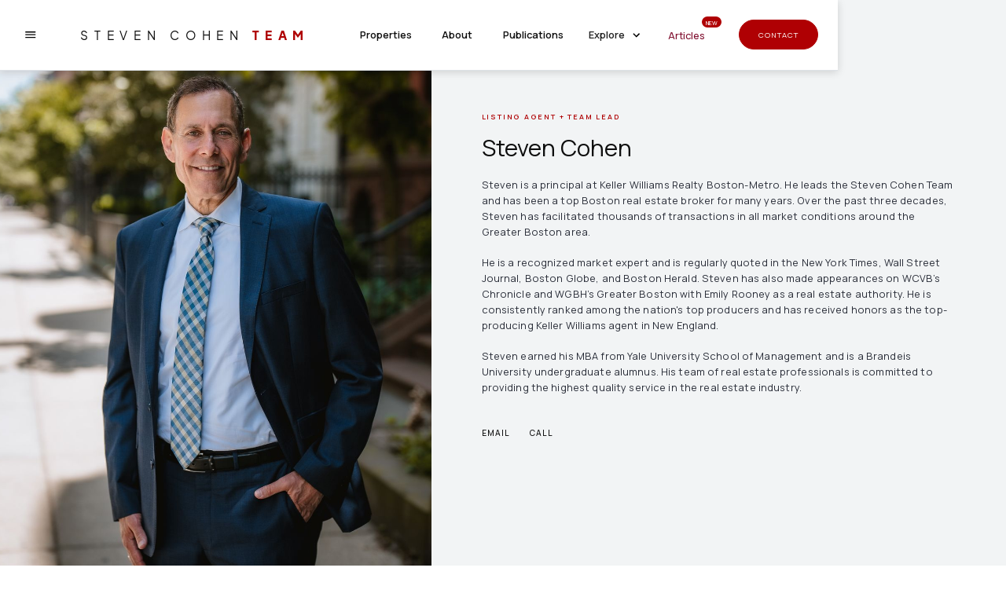

--- FILE ---
content_type: text/html
request_url: https://www.stevencohenteam.com/team/steven-cohen
body_size: 7113
content:
<!DOCTYPE html><!-- Last Published: Fri Dec 05 2025 03:35:55 GMT+0000 (Coordinated Universal Time) --><html data-wf-domain="www.stevencohenteam.com" data-wf-page="639a8837ad3214aa20c927e3" data-wf-site="63895f980e53ef3624e543ff" lang="en" data-wf-collection="639a8837ad32149371c92740" data-wf-item-slug="steven-cohen"><head><meta charset="utf-8"/><title>Steven Cohen, Listing Agent + Team Lead | Steven Cohen Team</title><meta content="Steven is a principal at Keller Williams Realty Boston-Metro. He leads the Steven Cohen Team and has been a top Boston real estate broker for many years. Over the past three decades, Steven has facilitated thousands of transactions in all market conditions around the Greater Boston area. He is a recognized market expert and is regularly quoted in the New York Times, Wall Street Journal, Boston Globe, and Boston Herald. Steven has also made appearances on WCVB’s Chronicle and WGBH’s Greater Boston with Emily Rooney as a real estate authority. He is consistently ranked among the nation&#x27;s top producers and has received honors as the top-producing Keller Williams agent in New England. Steven earned his MBA from Yale University School of Management and is a Brandeis University undergraduate alumnus. His team of real estate professionals is committed to providing the highest quality service in the real estate industry." name="description"/><meta content="Steven Cohen, Listing Agent + Team Lead | Steven Cohen Team" property="og:title"/><meta content="Steven is a principal at Keller Williams Realty Boston-Metro. He leads the Steven Cohen Team and has been a top Boston real estate broker for many years. Over the past three decades, Steven has facilitated thousands of transactions in all market conditions around the Greater Boston area. He is a recognized market expert and is regularly quoted in the New York Times, Wall Street Journal, Boston Globe, and Boston Herald. Steven has also made appearances on WCVB’s Chronicle and WGBH’s Greater Boston with Emily Rooney as a real estate authority. He is consistently ranked among the nation&#x27;s top producers and has received honors as the top-producing Keller Williams agent in New England. Steven earned his MBA from Yale University School of Management and is a Brandeis University undergraduate alumnus. His team of real estate professionals is committed to providing the highest quality service in the real estate industry." property="og:description"/><meta content="https://cdn.prod.website-files.com/63895f980e53ef780ae5442a/63896140538b8fc4a5ce92e0_636cbaf4d471f99b8b7d4df7_EVN01496.jpeg" property="og:image"/><meta content="Steven Cohen, Listing Agent + Team Lead | Steven Cohen Team" property="twitter:title"/><meta content="Steven is a principal at Keller Williams Realty Boston-Metro. He leads the Steven Cohen Team and has been a top Boston real estate broker for many years. Over the past three decades, Steven has facilitated thousands of transactions in all market conditions around the Greater Boston area. He is a recognized market expert and is regularly quoted in the New York Times, Wall Street Journal, Boston Globe, and Boston Herald. Steven has also made appearances on WCVB’s Chronicle and WGBH’s Greater Boston with Emily Rooney as a real estate authority. He is consistently ranked among the nation&#x27;s top producers and has received honors as the top-producing Keller Williams agent in New England. Steven earned his MBA from Yale University School of Management and is a Brandeis University undergraduate alumnus. His team of real estate professionals is committed to providing the highest quality service in the real estate industry." property="twitter:description"/><meta content="https://cdn.prod.website-files.com/63895f980e53ef780ae5442a/63896140538b8fc4a5ce92e0_636cbaf4d471f99b8b7d4df7_EVN01496.jpeg" property="twitter:image"/><meta property="og:type" content="website"/><meta content="summary_large_image" name="twitter:card"/><meta content="width=device-width, initial-scale=1" name="viewport"/><link href="https://cdn.prod.website-files.com/63895f980e53ef3624e543ff/css/scts-redo.webflow.shared.633ff6560.min.css" rel="stylesheet" type="text/css"/><link href="https://fonts.googleapis.com" rel="preconnect"/><link href="https://fonts.gstatic.com" rel="preconnect" crossorigin="anonymous"/><script src="https://ajax.googleapis.com/ajax/libs/webfont/1.6.26/webfont.js" type="text/javascript"></script><script type="text/javascript">WebFont.load({  google: {    families: ["Montserrat:100,100italic,200,200italic,300,300italic,400,400italic,500,500italic,600,600italic,700,700italic,800,800italic,900,900italic","Manrope:200,300,regular,500,600,700,800:latin,latin-ext"]  }});</script><script src="https://use.typekit.net/kiu5hcs.js" type="text/javascript"></script><script type="text/javascript">try{Typekit.load();}catch(e){}</script><script type="text/javascript">!function(o,c){var n=c.documentElement,t=" w-mod-";n.className+=t+"js",("ontouchstart"in o||o.DocumentTouch&&c instanceof DocumentTouch)&&(n.className+=t+"touch")}(window,document);</script><link href="https://cdn.prod.website-files.com/63895f980e53ef3624e543ff/638d86570e9946d5d822fe58_SCTFAVICON.png" rel="shortcut icon" type="image/x-icon"/><link href="https://cdn.prod.website-files.com/63895f980e53ef3624e543ff/639a964ec8ab2f0b232abd29_SCTFavicon2-23.png" rel="apple-touch-icon"/></head><body><div id="webpage" class="page-wrapper"><div class="embed-code w-embed"></div><div data-w-id="0b8aa199-9d7c-bfe4-ac86-bfd58691d4d2" class="nav-burger"><img src="https://cdn.prod.website-files.com/63895f980e53ef3624e543ff/63895f980e53ef41d3e54451_menu_black_24dp.svg" loading="lazy" alt="" class="nav-burger-icon"/><div class="nav-burger-bg"></div></div><div data-animation="default" data-collapse="medium" data-duration="400" data-easing="ease" data-easing2="ease" role="banner" class="navbar is-nav-3 w-nav"><div class="container in-navigation"><div class="nav-flex"><div class="nav-inner"><a href="/" data-w-id="10e76741-ed06-cacb-6bd2-1bada0decfa6" class="brand w-nav-brand"><img src="https://cdn.prod.website-files.com/63895f980e53ef3624e543ff/63895f980e53efa2cce5469b_logo-packs.png" loading="lazy" alt="Logo" class="nav-logo"/><p class="brand-name">Steven cohen</p><p class="brand-name _2"> TEAM</p></a><nav role="navigation" class="nav-menu-wrap w-nav-menu"><a href="/forsale" class="nav-link w-inline-block"><p class="nav-paragraph">Properties</p></a><a href="/ourteam" class="nav-link w-inline-block"><p class="nav-paragraph">About</p></a><a href="/publications" class="nav-link w-inline-block"><p class="nav-paragraph">Publications</p></a><div data-hover="true" data-delay="0" class="nav-link is-dropdown w-dropdown"><div class="dropdown-toggle w-dropdown-toggle"><p class="nav-paragraph">Explore</p><img src="https://cdn.prod.website-files.com/63895f980e53ef3624e543ff/63895f980e53ef1206e5444f_expand_more_black_24dp.svg" loading="lazy" alt="" class="nav-icon-2"/></div><nav class="dropdown-list w-dropdown-list"><div class="container"><div class="w-layout-grid grid-dropdown-title"><div><p class="nav-dropdown-title-1">Explore</p></div><div><p class="nav-dropdown-title-2">Boston&#x27;s Real Estate Economists of Choice</p><div class="nav-main-buttons-wrap"><a href="/" class="main-button w-inline-block"><p class="main-button-title">home</p><div class="scroll-down-line"></div><img src="https://cdn.prod.website-files.com/63895f980e53ef3624e543ff/63895f980e53ef3c20e54445_navigate_next_black_24dp.svg" loading="lazy" alt="" class="scroll-down-icon"/></a></div></div></div><div class="grid-dropdown-3-column"><a href="/forsale" class="dropdown-link-2 w-inline-block"><div class="dl-link-content"><p class="dl-paragraph-1">Explore</p><p class="dl-paragraph-2">Properties</p></div><div class="dropdown-link-icon"><img src="https://cdn.prod.website-files.com/63895f980e53ef3624e543ff/63895f980e53ef6257e54592_local_offer_black_24dp.svg" loading="lazy" alt="" class="icon in-nav-button"/></div></a><a href="/ourteam" class="dropdown-link-2 w-inline-block"><div class="dl-link-content"><p class="dl-paragraph-1">Meet</p><p class="dl-paragraph-2">The Team</p></div><div class="dropdown-link-icon"><img src="https://cdn.prod.website-files.com/63895f980e53ef3624e543ff/63895f980e53ef367be54590_person_black_24dp.svg" loading="lazy" alt="" class="icon in-nav-button"/></div></a><a href="/publications" class="dropdown-link-2 w-inline-block"><div class="dl-link-content"><p class="dl-paragraph-1">Read</p><p class="dl-paragraph-2">Signature Publications</p></div><div class="dropdown-link-icon"><img src="https://cdn.prod.website-files.com/63895f980e53ef3624e543ff/63895f980e53ef548de545e1_book_black_24dp.svg" loading="lazy" alt="" class="icon in-nav-button"/></div></a><a href="https://www.facebook.com/stevencohenteam/" class="dropdown-link-2 w-inline-block"><div class="dl-link-content"><p class="dl-paragraph-1">FOLLOW</p><p class="dl-paragraph-2">Facebook</p></div><div class="dropdown-link-icon"><img src="https://cdn.prod.website-files.com/63895f980e53ef3624e543ff/63895f980e53ef990fe54555_facebook-logo-black.svg" loading="lazy" alt="Facebook logo" class="icon in-nav-button"/></div></a><a href="https://www.instagram.com/stevencohenteam" class="dropdown-link-2 w-inline-block"><div class="dl-link-content"><p class="dl-paragraph-1">Follow</p><p class="dl-paragraph-2">Instagram</p></div><div class="dropdown-link-icon"><img src="https://cdn.prod.website-files.com/63895f980e53ef3624e543ff/63895f980e53ef7857e54559_instagram-logo-black.svg" loading="lazy" alt="Instagram logo" class="icon in-nav-button"/></div></a><a href="/contact" class="dropdown-link-2 w-inline-block"><div class="dl-link-content"><p class="dl-paragraph-2">Contact</p></div><div class="dropdown-link-icon"><img src="https://cdn.prod.website-files.com/63895f980e53ef3624e543ff/63895f980e53ef31bfe545c5_call_black_24dp.svg" loading="lazy" alt="" class="icon in-nav-button"/></div></a></div></div></nav></div><a href="/publications" class="nav-link-2 w-inline-block"><p class="nav-paragraph with-number">Articles</p><div class="nav-new"><p class="nav-num-paragraph">New</p></div></a></nav></div><div class="native-menu-burger w-nav-button"><div class="native-menu-burger-inner"><p class="native-menu-burger-title empty-state-hidden">Open menu</p></div></div><div class="nav-flex-right"><div data-w-id="a0a90b90-9ad9-32b7-3127-5b9583a45edf" class="nav-icon-button empty-state-hidden"><img src="https://cdn.prod.website-files.com/63895f980e53ef3624e543ff/63895f980e53ef5da0e54452_search_black_24dp.svg" loading="lazy" alt="" class="nav-icon is-search-icon"/><img src="https://cdn.prod.website-files.com/63895f980e53ef3624e543ff/63895f980e53ef1ee2e54456_close_black_24dp.svg" loading="lazy" alt="" class="nav-icon is-close-icon"/><div class="nav-icon-circle"></div></div><a href="/contact" class="button-1 in-nav-button w-button">Contact</a><form action="/search" class="search w-form"><img src="https://cdn.prod.website-files.com/63895f980e53ef3624e543ff/63895f980e53ef93bde54573_search_white_24dp.svg" loading="lazy" alt="" class="search-label-icon"/><input class="search-input w-input" maxlength="256" name="query" placeholder="Type here..." type="search" id="search" required=""/><input type="submit" class="search-button-1 w-button" value="Search"/><div class="search-background"></div><div class="search-shadow"></div></form></div></div></div></div><aside class="aside-menu"><div class="aside-bg-overlay"></div><div class="aside-menu-column"><div class="aside-menu-padding"><div class="aside-link-wrap"><a href="/old-home" data-w-id="d52b5ade-ce44-436e-bb11-0efe3d69078a" class="aside-brand w-nav-brand"><p class="brand-name in-aside-menu">STEVEN COHEN </p><p class="brand-name in-aside-menu _3"> TEAM</p></a><div class="aside-links is-1st"><a href="/" class="aside-link w-inline-block"><p class="sm-topic-title">Home</p><div class="aside-link-line"></div></a><a href="/forsale" class="aside-link w-inline-block"><p class="sm-topic-title">Properties</p><div class="aside-link-line"></div></a><a href="/ourteam" class="aside-link w-inline-block"><p class="sm-topic-title">About</p><div class="aside-link-line"></div></a><a href="/publications" class="aside-link with-margin-bottom w-inline-block"><p class="sm-topic-title">Publications</p><div class="aside-link-line"></div></a><a href="https://www.instagram.com/stevencohenteam" class="aside-link is-2nd w-inline-block"><p class="sm-topic-title is-small">Instagram</p><div class="aside-link-line"></div></a><a href="https://www.linkedin.com/company/the-steven-cohen-team-at-keller-williams" class="aside-link is-2nd w-inline-block"><p class="sm-topic-title is-small">Linkedin</p><div class="aside-link-line"></div></a><a href="/careers" class="aside-link is-2nd w-inline-block"><p class="sm-topic-title is-small">Careers</p><div class="aside-link-line"></div></a><a href="/contact" class="aside-link is-2nd w-inline-block"><p class="sm-topic-title is-small">Contact</p><div class="aside-link-line"></div></a></div></div><div class="aside-contacts"><a href="tel:(617)861-3636" class="aside-contact-button w-inline-block"><img src="https://cdn.prod.website-files.com/63895f980e53ef3624e543ff/63895f980e53ef0d12e54458_call_white_24dp.svg" loading="lazy" alt="" class="aside-contact-icon"/><p class="aside-contact">(617) 861-3636</p></a><a href="mailto:info@stevencohenteam.com?subject=Contact" class="aside-contact-button w-inline-block"><img src="https://cdn.prod.website-files.com/63895f980e53ef3624e543ff/63895f980e53eff51de54459_email_white_24dp.svg" loading="lazy" alt="" class="aside-contact-icon"/><p class="aside-contact">info@stevencohenteam.com</p></a></div><div class="aside-bg-full"></div></div></div><div class="aside-menu-column"><div class="aside-menu-padding is-2nd"><div class="aside-link-wrap"><div class="aside-links is-2nd"><a href="/forsale" data-w-id="d52b5ade-ce44-436e-bb11-0efe3d6907ba" class="aside-image-link w-inline-block"><div class="aside-image-link-pic"><img src="https://cdn.prod.website-files.com/63895f980e53ef3624e543ff/63896a048f2fdf1be99d7a80_635186cb9e49012e7a84b5d1_166Marlbourgh.png" loading="lazy" sizes="(max-width: 2016px) 100vw, 2016px" srcset="https://cdn.prod.website-files.com/63895f980e53ef3624e543ff/63896a048f2fdf1be99d7a80_635186cb9e49012e7a84b5d1_166Marlbourgh-p-500.png 500w, https://cdn.prod.website-files.com/63895f980e53ef3624e543ff/63896a048f2fdf1be99d7a80_635186cb9e49012e7a84b5d1_166Marlbourgh-p-800.png 800w, https://cdn.prod.website-files.com/63895f980e53ef3624e543ff/63896a048f2fdf1be99d7a80_635186cb9e49012e7a84b5d1_166Marlbourgh-p-1080.png 1080w, https://cdn.prod.website-files.com/63895f980e53ef3624e543ff/63896a048f2fdf1be99d7a80_635186cb9e49012e7a84b5d1_166Marlbourgh-p-1600.png 1600w, https://cdn.prod.website-files.com/63895f980e53ef3624e543ff/63896a048f2fdf1be99d7a80_635186cb9e49012e7a84b5d1_166Marlbourgh-p-2000.png 2000w, https://cdn.prod.website-files.com/63895f980e53ef3624e543ff/63896a048f2fdf1be99d7a80_635186cb9e49012e7a84b5d1_166Marlbourgh.png 2016w" alt="Marlborough Street, Represented by Steven Cohen Team, Boston Real Estate Agents" class="cover-image"/><div class="aside-image-bg-animated"></div></div><div class="aside-title-width"><p class="aside-image-link-title">All Properties</p><img src="https://cdn.prod.website-files.com/63895f980e53ef3624e543ff/63895f980e53eff563e54549_arrow_right_alt_white_24dp.svg" loading="lazy" alt="" class="aside-cta-icon"/></div><div class="aside-image-link-bg"></div></a><div class="w-layout-grid aside-grid-links"><a href="https://www.stevencohenteam.com/property/100-shawmut-ave-1101" id="w-node-d52b5ade-ce44-436e-bb11-0efe3d6907c4-3d690785" class="aside-link-2 w-inline-block"><p>100 Shawmut Avenue #1101</p><div class="aside-link-line-2"></div></a><a href="https://www.stevencohenteam.com/property/9-wellington-st-2" id="w-node-d52b5ade-ce44-436e-bb11-0efe3d6907c8-3d690785" class="aside-link-2 w-inline-block"><p>9 Wellington Street #2</p><div class="aside-link-line-2"></div></a><a href="https://www.stevencohenteam.com/property/293-commonwealth-avenue-2f" id="w-node-d52b5ade-ce44-436e-bb11-0efe3d6907cc-3d690785" class="aside-link-2 w-inline-block"><p>293 Commonwealth Avenue #2F</p><div class="aside-link-line-2"></div></a></div></div></div><div class="aside-call-to-action"><a data-w-id="d52b5ade-ce44-436e-bb11-0efe3d6907d5" href="/contact" class="aside-cta-button w-inline-block"><div class="aside-cta-inner"><p class="aside-cta-title">contact</p><img src="https://cdn.prod.website-files.com/63895f980e53ef3624e543ff/63895f980e53ef4729e54547_arrow_right_alt_black_24dp.svg" loading="lazy" alt="" class="aside-cta-icon"/></div><div class="aside-cta-background"></div><div class="aside-cta-background-2"></div></a></div><div class="aside-bg-full-2"></div></div></div><div data-w-id="d52b5ade-ce44-436e-bb11-0efe3d6907dd" class="nav-close"><img src="https://cdn.prod.website-files.com/63895f980e53ef3624e543ff/63895f980e53ef7949e54457_close_white_24dp.svg" loading="lazy" alt="" class="nav-close-icon"/><div class="nav-close-circle"></div><div class="nav-close-background"></div></div></aside><main class="main"><section class="section bg-white-smoke"><div class="w-layout-grid hero-4-grid"><div id="w-node-d9cff48e-4e2c-b2e9-6f9a-8a74c68937ba-20c927e3" class="hero-4-column-1"><div class="image-animation-trigger"><img src="https://cdn.prod.website-files.com/63895f980e53ef780ae5442a/63896140538b8fc4a5ce92e0_636cbaf4d471f99b8b7d4df7_EVN01496.jpeg" loading="lazy" alt="Steven Cohen" sizes="(max-width: 991px) 100vw, 832px" srcset="https://cdn.prod.website-files.com/63895f980e53ef780ae5442a/63896140538b8fc4a5ce92e0_636cbaf4d471f99b8b7d4df7_EVN01496-p-500.jpeg 500w, https://cdn.prod.website-files.com/63895f980e53ef780ae5442a/63896140538b8fc4a5ce92e0_636cbaf4d471f99b8b7d4df7_EVN01496-p-800.jpeg 800w, https://cdn.prod.website-files.com/63895f980e53ef780ae5442a/63896140538b8fc4a5ce92e0_636cbaf4d471f99b8b7d4df7_EVN01496-p-1080.jpeg 1080w, https://cdn.prod.website-files.com/63895f980e53ef780ae5442a/63896140538b8fc4a5ce92e0_636cbaf4d471f99b8b7d4df7_EVN01496-p-1600.jpeg 1600w, https://cdn.prod.website-files.com/63895f980e53ef780ae5442a/63896140538b8fc4a5ce92e0_636cbaf4d471f99b8b7d4df7_EVN01496-p-2000.jpeg 2000w, https://cdn.prod.website-files.com/63895f980e53ef780ae5442a/63896140538b8fc4a5ce92e0_636cbaf4d471f99b8b7d4df7_EVN01496.jpeg 2414w" class="cover-image"/><div class="bg-for-animation"></div></div></div><div id="w-node-d9cff48e-4e2c-b2e9-6f9a-8a74c68937be-20c927e3" class="hero-4-column-2"><div class="hero-4-content"><h1 class="uppercase-title">Listing Agent + Team Lead</h1><p class="member-about">Steven Cohen</p><div class="rich-text w-richtext"><p>Steven is a principal at Keller Williams Realty Boston-Metro. He leads the Steven Cohen Team and has been a top Boston real estate broker for many years. Over the past three decades, Steven has facilitated thousands of transactions in all market conditions around the Greater Boston area.</p><p>He is a recognized market expert and is regularly quoted in the New York Times, Wall Street Journal, Boston Globe, and Boston Herald. Steven has also made appearances on WCVB’s Chronicle and WGBH’s Greater Boston with Emily Rooney as a real estate authority. He is consistently ranked among the nation&#x27;s top producers and has received honors as the top-producing Keller Williams agent in New England. </p><p>Steven earned his MBA from Yale University School of Management and is a Brandeis University undergraduate alumnus. His team of real estate professionals is committed to providing the highest quality service in the real estate industry.</p></div><div class="buttons-wrap"><a href="mailto:steven@stevencohenteam.com?subject=Contact" class="main-button mr-2em w-inline-block"><p class="main-button-title">Email</p><div class="scroll-down-line"></div><img src="https://cdn.prod.website-files.com/63895f980e53ef3624e543ff/63895f980e53efc9e7e545c4_email_black_24dp.svg" loading="lazy" alt="" class="scroll-down-icon"/></a><a href="tel:(617)861-3636" class="main-button w-inline-block"><p class="main-button-title">Call</p><div class="scroll-down-line"></div><img src="https://cdn.prod.website-files.com/63895f980e53ef3624e543ff/63895f980e53ef31bfe545c5_call_black_24dp.svg" loading="lazy" alt="" class="scroll-down-icon"/></a></div></div></div></div></section><section class="section bg-gray-c0"><div class="padding-inner"><div class="container"><h4 class="heading interior-title-2">Meet more members of our team</h4><div class="w-layout-grid grid mb-2em"><div id="w-node-_83f7c75a-75bf-121b-e142-0250f3a2107a-20c927e3"><h5 class="heading grid-title-1">Agents</h5></div><div id="w-node-_83f7c75a-75bf-121b-e142-0250f3a2107d-20c927e3"><a href="/ourteam" class="button-3 w-button">Back to Team</a></div></div><div class="mb-5em w-dyn-list"><div role="list" class="grid-2-team-column is-last w-dyn-items"><div id="w-node-_18d4cb07-ca82-cef0-e6c5-f00877bb0a59-20c927e3" role="listitem" class="w-dyn-item"><a href="/team/steven-cohen" aria-current="page" class="grid-block-6 w-inline-block w--current"><img src="https://cdn.prod.website-files.com/63895f980e53ef780ae5442a/6399ec2e2b202fb157b37816_63463431f605c2017ea8a478_EVN01496.jpeg" loading="lazy" alt="Steven Cohen" sizes="100vw" srcset="https://cdn.prod.website-files.com/63895f980e53ef780ae5442a/6399ec2e2b202fb157b37816_63463431f605c2017ea8a478_EVN01496-p-500.jpeg 500w, https://cdn.prod.website-files.com/63895f980e53ef780ae5442a/6399ec2e2b202fb157b37816_63463431f605c2017ea8a478_EVN01496-p-800.jpeg 800w, https://cdn.prod.website-files.com/63895f980e53ef780ae5442a/6399ec2e2b202fb157b37816_63463431f605c2017ea8a478_EVN01496-p-1080.jpeg 1080w, https://cdn.prod.website-files.com/63895f980e53ef780ae5442a/6399ec2e2b202fb157b37816_63463431f605c2017ea8a478_EVN01496-p-1600.jpeg 1600w, https://cdn.prod.website-files.com/63895f980e53ef780ae5442a/6399ec2e2b202fb157b37816_63463431f605c2017ea8a478_EVN01496-p-2000.jpeg 2000w, https://cdn.prod.website-files.com/63895f980e53ef780ae5442a/6399ec2e2b202fb157b37816_63463431f605c2017ea8a478_EVN01496.jpeg 2389w" class="hero-grid-image-40"/><div class="grid-block-inner-2"><p class="hero-2-grid-paragraph team">Listing Agent + Team Lead</p><p class="hero-2-grid-title">Steven Cohen</p></div></a></div><div id="w-node-_18d4cb07-ca82-cef0-e6c5-f00877bb0a59-20c927e3" role="listitem" class="w-dyn-item"><a href="/team/kevin-concannon" class="grid-block-6 w-inline-block"><img src="https://cdn.prod.website-files.com/63895f980e53ef780ae5442a/67c7a63734e144ab6dff59f6_KevinLongImage.jpg" loading="lazy" alt="Kevin Concannon" sizes="100vw" srcset="https://cdn.prod.website-files.com/63895f980e53ef780ae5442a/67c7a63734e144ab6dff59f6_KevinLongImage-p-500.jpg 500w, https://cdn.prod.website-files.com/63895f980e53ef780ae5442a/67c7a63734e144ab6dff59f6_KevinLongImage-p-800.jpg 800w, https://cdn.prod.website-files.com/63895f980e53ef780ae5442a/67c7a63734e144ab6dff59f6_KevinLongImage-p-1080.jpg 1080w, https://cdn.prod.website-files.com/63895f980e53ef780ae5442a/67c7a63734e144ab6dff59f6_KevinLongImage.jpg 1340w" class="hero-grid-image-40"/><div class="grid-block-inner-2"><p class="hero-2-grid-paragraph team">Agent</p><p class="hero-2-grid-title">Kevin Concannon</p></div></a></div><div id="w-node-_18d4cb07-ca82-cef0-e6c5-f00877bb0a59-20c927e3" role="listitem" class="w-dyn-item"><a href="/team/barrie-stavis" class="grid-block-6 w-inline-block"><img src="https://cdn.prod.website-files.com/63895f980e53ef780ae5442a/6399e6a629de69f4651da0b7_EVN01750_0007_Bar.jpg" loading="lazy" alt="Barrie Stavis" sizes="100vw" srcset="https://cdn.prod.website-files.com/63895f980e53ef780ae5442a/6399e6a629de69f4651da0b7_EVN01750_0007_Bar-p-500.jpg 500w, https://cdn.prod.website-files.com/63895f980e53ef780ae5442a/6399e6a629de69f4651da0b7_EVN01750_0007_Bar-p-800.jpg 800w, https://cdn.prod.website-files.com/63895f980e53ef780ae5442a/6399e6a629de69f4651da0b7_EVN01750_0007_Bar-p-1080.jpg 1080w, https://cdn.prod.website-files.com/63895f980e53ef780ae5442a/6399e6a629de69f4651da0b7_EVN01750_0007_Bar-p-1600.jpg 1600w, https://cdn.prod.website-files.com/63895f980e53ef780ae5442a/6399e6a629de69f4651da0b7_EVN01750_0007_Bar.jpg 2000w" class="hero-grid-image-40"/><div class="grid-block-inner-2"><p class="hero-2-grid-paragraph team">Agent</p><p class="hero-2-grid-title">Barrie Stavis</p></div></a></div><div id="w-node-_18d4cb07-ca82-cef0-e6c5-f00877bb0a59-20c927e3" role="listitem" class="w-dyn-item"><a href="/team/nicole-spencer" class="grid-block-6 w-inline-block"><img src="https://cdn.prod.website-files.com/63895f980e53ef780ae5442a/6399e2505f74cf826c707715_EVN01750_0006_Nicole.jpg" loading="lazy" alt="Nicole Spencer" sizes="100vw" srcset="https://cdn.prod.website-files.com/63895f980e53ef780ae5442a/6399e2505f74cf826c707715_EVN01750_0006_Nicole-p-500.jpg 500w, https://cdn.prod.website-files.com/63895f980e53ef780ae5442a/6399e2505f74cf826c707715_EVN01750_0006_Nicole-p-800.jpg 800w, https://cdn.prod.website-files.com/63895f980e53ef780ae5442a/6399e2505f74cf826c707715_EVN01750_0006_Nicole-p-1080.jpg 1080w, https://cdn.prod.website-files.com/63895f980e53ef780ae5442a/6399e2505f74cf826c707715_EVN01750_0006_Nicole-p-1600.jpg 1600w, https://cdn.prod.website-files.com/63895f980e53ef780ae5442a/6399e2505f74cf826c707715_EVN01750_0006_Nicole.jpg 2000w" class="hero-grid-image-40"/><div class="grid-block-inner-2"><p class="hero-2-grid-paragraph team">Agent</p><p class="hero-2-grid-title">Nicole Spencer</p></div></a></div><div id="w-node-_18d4cb07-ca82-cef0-e6c5-f00877bb0a59-20c927e3" role="listitem" class="w-dyn-item"><a href="/team/kate-wood" class="grid-block-6 w-inline-block"><img src="https://cdn.prod.website-files.com/63895f980e53ef780ae5442a/6399e2b61f4298c3ce063055_EVN01750_0003_Kate.jpg" loading="lazy" alt="Kate Wood" sizes="100vw" srcset="https://cdn.prod.website-files.com/63895f980e53ef780ae5442a/6399e2b61f4298c3ce063055_EVN01750_0003_Kate-p-500.jpg 500w, https://cdn.prod.website-files.com/63895f980e53ef780ae5442a/6399e2b61f4298c3ce063055_EVN01750_0003_Kate-p-800.jpg 800w, https://cdn.prod.website-files.com/63895f980e53ef780ae5442a/6399e2b61f4298c3ce063055_EVN01750_0003_Kate-p-1080.jpg 1080w, https://cdn.prod.website-files.com/63895f980e53ef780ae5442a/6399e2b61f4298c3ce063055_EVN01750_0003_Kate-p-1600.jpg 1600w, https://cdn.prod.website-files.com/63895f980e53ef780ae5442a/6399e2b61f4298c3ce063055_EVN01750_0003_Kate.jpg 2000w" class="hero-grid-image-40"/><div class="grid-block-inner-2"><p class="hero-2-grid-paragraph team">Agent</p><p class="hero-2-grid-title">Kate Wood</p></div></a></div><div id="w-node-_18d4cb07-ca82-cef0-e6c5-f00877bb0a59-20c927e3" role="listitem" class="w-dyn-item"><a href="/team/joe-maiorana" class="grid-block-6 w-inline-block"><img src="https://cdn.prod.website-files.com/63895f980e53ef780ae5442a/67d0b150074da0f8b9b84656_headshot.jpg" loading="lazy" alt="Joe Maiorana" sizes="100vw" srcset="https://cdn.prod.website-files.com/63895f980e53ef780ae5442a/67d0b150074da0f8b9b84656_headshot-p-500.jpg 500w, https://cdn.prod.website-files.com/63895f980e53ef780ae5442a/67d0b150074da0f8b9b84656_headshot-p-800.jpg 800w, https://cdn.prod.website-files.com/63895f980e53ef780ae5442a/67d0b150074da0f8b9b84656_headshot.jpg 832w" class="hero-grid-image-40"/><div class="grid-block-inner-2"><p class="hero-2-grid-paragraph team">Agent</p><p class="hero-2-grid-title">Joe Maiorana</p></div></a></div></div></div><div class="w-layout-grid grid mb-2em"><div id="w-node-d9cff48e-4e2c-b2e9-6f9a-8a74c6893835-20c927e3"><h5 class="heading grid-title-1">Transaction Support</h5></div><div id="w-node-d9cff48e-4e2c-b2e9-6f9a-8a74c6893838-20c927e3"><a href="/ourteam" class="button-3 w-button">back to Team</a></div></div><div class="mb-5em w-dyn-list"><div role="list" class="grid-2-team-column is-last w-dyn-items"><div id="w-node-b715d361-b92f-7278-9975-70e66b009f96-20c927e3" role="listitem" class="w-dyn-item"><a href="/team/tim-mccarthy" class="grid-block-6 w-inline-block"><img src="https://cdn.prod.website-files.com/63895f980e53ef780ae5442a/6399e23eaa17815d5c9241e6_EVN01750_0004_Tim.jpg" loading="lazy" alt="Tim McCarthy" sizes="100vw" srcset="https://cdn.prod.website-files.com/63895f980e53ef780ae5442a/6399e23eaa17815d5c9241e6_EVN01750_0004_Tim-p-500.jpg 500w, https://cdn.prod.website-files.com/63895f980e53ef780ae5442a/6399e23eaa17815d5c9241e6_EVN01750_0004_Tim-p-800.jpg 800w, https://cdn.prod.website-files.com/63895f980e53ef780ae5442a/6399e23eaa17815d5c9241e6_EVN01750_0004_Tim-p-1080.jpg 1080w, https://cdn.prod.website-files.com/63895f980e53ef780ae5442a/6399e23eaa17815d5c9241e6_EVN01750_0004_Tim-p-1600.jpg 1600w, https://cdn.prod.website-files.com/63895f980e53ef780ae5442a/6399e23eaa17815d5c9241e6_EVN01750_0004_Tim.jpg 2000w" class="hero-grid-image-40"/><div class="grid-block-inner-2"><p class="hero-2-grid-paragraph team">Director of Operations</p><p class="hero-2-grid-title">Tim McCarthy</p></div></a></div><div id="w-node-b715d361-b92f-7278-9975-70e66b009f96-20c927e3" role="listitem" class="w-dyn-item"><a href="/team/bruce-withey" class="grid-block-6 w-inline-block"><img src="https://cdn.prod.website-files.com/63895f980e53ef780ae5442a/6399e78a1247aacfbfd16bb9_EVN01750%20(Bruce).jpg" loading="lazy" alt="Bruce Withey" sizes="100vw" srcset="https://cdn.prod.website-files.com/63895f980e53ef780ae5442a/6399e78a1247aacfbfd16bb9_EVN01750%20(Bruce)-p-500.jpg 500w, https://cdn.prod.website-files.com/63895f980e53ef780ae5442a/6399e78a1247aacfbfd16bb9_EVN01750%20(Bruce)-p-800.jpg 800w, https://cdn.prod.website-files.com/63895f980e53ef780ae5442a/6399e78a1247aacfbfd16bb9_EVN01750%20(Bruce)-p-1080.jpg 1080w, https://cdn.prod.website-files.com/63895f980e53ef780ae5442a/6399e78a1247aacfbfd16bb9_EVN01750%20(Bruce)-p-1600.jpg 1600w, https://cdn.prod.website-files.com/63895f980e53ef780ae5442a/6399e78a1247aacfbfd16bb9_EVN01750%20(Bruce).jpg 2000w" class="hero-grid-image-40"/><div class="grid-block-inner-2"><p class="hero-2-grid-paragraph team">Marketing Director</p><p class="hero-2-grid-title">Bruce Withey</p></div></a></div><div id="w-node-b715d361-b92f-7278-9975-70e66b009f96-20c927e3" role="listitem" class="w-dyn-item"><a href="/team/cameron-dean" class="grid-block-6 w-inline-block"><img src="https://cdn.prod.website-files.com/63895f980e53ef780ae5442a/6399e6cfd7a13644ef10caf7_EVN01750_0000_Cam.jpg" loading="lazy" alt="Cameron Dean" sizes="100vw" srcset="https://cdn.prod.website-files.com/63895f980e53ef780ae5442a/6399e6cfd7a13644ef10caf7_EVN01750_0000_Cam-p-500.jpg 500w, https://cdn.prod.website-files.com/63895f980e53ef780ae5442a/6399e6cfd7a13644ef10caf7_EVN01750_0000_Cam-p-800.jpg 800w, https://cdn.prod.website-files.com/63895f980e53ef780ae5442a/6399e6cfd7a13644ef10caf7_EVN01750_0000_Cam-p-1080.jpg 1080w, https://cdn.prod.website-files.com/63895f980e53ef780ae5442a/6399e6cfd7a13644ef10caf7_EVN01750_0000_Cam-p-1600.jpg 1600w, https://cdn.prod.website-files.com/63895f980e53ef780ae5442a/6399e6cfd7a13644ef10caf7_EVN01750_0000_Cam.jpg 2000w" class="hero-grid-image-40"/><div class="grid-block-inner-2"><p class="hero-2-grid-paragraph team">Transaction Coordinator</p><p class="hero-2-grid-title">Cameron Dean</p></div></a></div><div id="w-node-b715d361-b92f-7278-9975-70e66b009f96-20c927e3" role="listitem" class="w-dyn-item"><a href="/team/natasha-nelson" class="grid-block-6 w-inline-block"><img src="https://cdn.prod.website-files.com/63895f980e53ef780ae5442a/6399e258fae481128e7e7fb3_EVN01750_0005_Natasha.jpg" loading="lazy" alt="Natasha Nelson" sizes="100vw" srcset="https://cdn.prod.website-files.com/63895f980e53ef780ae5442a/6399e258fae481128e7e7fb3_EVN01750_0005_Natasha-p-500.jpg 500w, https://cdn.prod.website-files.com/63895f980e53ef780ae5442a/6399e258fae481128e7e7fb3_EVN01750_0005_Natasha-p-800.jpg 800w, https://cdn.prod.website-files.com/63895f980e53ef780ae5442a/6399e258fae481128e7e7fb3_EVN01750_0005_Natasha-p-1080.jpg 1080w, https://cdn.prod.website-files.com/63895f980e53ef780ae5442a/6399e258fae481128e7e7fb3_EVN01750_0005_Natasha-p-1600.jpg 1600w, https://cdn.prod.website-files.com/63895f980e53ef780ae5442a/6399e258fae481128e7e7fb3_EVN01750_0005_Natasha.jpg 2000w" class="hero-grid-image-40"/><div class="grid-block-inner-2"><p class="hero-2-grid-paragraph team">Office Assistant</p><p class="hero-2-grid-title">Natasha Nelson</p></div></a></div></div></div></div></div></section></main><div class="footer"><div class="footer-inner"><div class="container"><div class="w-layout-grid footer-5-grid-1"><div id="w-node-ee5752e3-6bfa-1fbb-a048-627d256da2d8-256da2d4" class="footer-2-column-1"><a href="/" data-w-id="ee5752e3-6bfa-1fbb-a048-627d256da2d9" class="footer-5-brand w-nav-brand"><p class="brand-name in-nav-2">STEVEN COHEN</p><p class="brand-name _2"> TEAM</p></a><div class="footer-2-contacts"><p class="footer-uppercase-title">Contacts</p><a href="tel:(617)861-3636" class="footer-2-contact-link w-inline-block"><p>(617) 861-3636</p></a><a href="mailto:info@stevencohenteam.com?subject=Contact" class="footer-2-contact-link w-inline-block"><p>info@stevencohenteam.com</p></a><a href="/contact" class="footer-2-contact-link w-inline-block"><p>Contact Form</p></a></div><div class="footer-2-office"><p class="footer-uppercase-title">Office</p><p class="footer-2-address">1180 Washington Street #103, Boston, MA, 02118</p></div></div><div id="w-node-ee5752e3-6bfa-1fbb-a048-627d256da2e0-256da2d4" class="footer-2-column-2"><p class="footer-large-title">Boston&#x27;s Real Estate Economists of Choice</p><div class="w-layout-grid grid-footer-2-links"><div id="w-node-ddedb68c-ee47-acda-cbbb-e9be30e6d6f2-256da2d4" class="footer-contacts"><a href="/forsale" class="main-button in-footer w-inline-block"><p class="main-button-title">Properties</p><div class="scroll-down-line in-footer"></div><img src="https://cdn.prod.website-files.com/63895f980e53ef3624e543ff/63895f980e53ef86a8e5443d_navigate_next_white_24dp.svg" loading="lazy" alt="" class="scroll-down-icon"/></a><a href="/ourteam" class="main-button in-footer w-inline-block"><p class="main-button-title">About</p><div class="scroll-down-line bg-white in-footer"></div><img src="https://cdn.prod.website-files.com/63895f980e53ef3624e543ff/63895f980e53ef86a8e5443d_navigate_next_white_24dp.svg" loading="lazy" alt="" class="scroll-down-icon"/></a><a href="/publications" class="main-button in-footer w-inline-block"><p class="main-button-title">publications</p><div class="scroll-down-line in-footer"></div><img src="https://cdn.prod.website-files.com/63895f980e53ef3624e543ff/63895f980e53ef86a8e5443d_navigate_next_white_24dp.svg" loading="lazy" alt="" class="scroll-down-icon"/></a><a href="/contact" class="main-button in-footer w-inline-block"><p class="main-button-title">Contact</p><div class="scroll-down-line bg-white in-footer"></div><img src="https://cdn.prod.website-files.com/63895f980e53ef3624e543ff/63895f980e53ef86a8e5443d_navigate_next_white_24dp.svg" loading="lazy" alt="" class="scroll-down-icon"/></a></div><div id="w-node-ddedb68c-ee47-acda-cbbb-e9be30e6d713-256da2d4" class="footer-col-links"><a href="/publications" class="footer-link-block in-footer-2 w-inline-block"><p class="footer-2-link-title">articles</p><div class="footer-link-line"></div></a><a href="https://instagram.com/stevencohenteam" class="footer-link-block in-footer-2 w-inline-block"><p class="footer-2-link-title">Instagram</p><div class="footer-link-line"></div></a><a href="https://www.linkedin.com/company/the-steven-cohen-team-at-keller-williams/" class="footer-link-block in-footer-2 w-inline-block"><p class="footer-2-link-title">Linkedin</p><div class="footer-link-line"></div></a><a href="https://www.facebook.com/stevencohenteamrealty/" class="footer-link-block in-footer-2 w-inline-block"><p class="footer-2-link-title">Facebook</p><div class="footer-link-line"></div></a></div></div></div></div></div></div><div class="subfooter"><div class="container"><div class="w-layout-grid grid"><div id="w-node-ee5752e3-6bfa-1fbb-a048-627d256da311-256da2d4" class="subfooter-2-column-1"><a href="https://boston-metro.kw.com/" target="_blank" class="footer-social-link-3 w-inline-block"><img src="https://cdn.prod.website-files.com/63895f980e53ef3624e543ff/63964cafeaa1f25c6a27c3e3_6360020f6f1d02b12cb9ae73_KellerWilliams_Realty_BostonMetro_Logo_RGB-rev-02.png" loading="lazy" alt="" class="footer-social-icon"/></a><a href="https://www.facebook.com/stevencohenteam/" target="_blank" class="footer-social-link-3 w-inline-block"><img src="https://cdn.prod.website-files.com/63895f980e53ef3624e543ff/63895f980e53ef40ebe54556_facebook-logo-white.svg" loading="lazy" alt="Facebook logo" class="footer-social-icon"/></a><a href="https://www.linkedin.com/company/the-steven-cohen-team-at-keller-williams/" target="_blank" class="footer-social-link-3 w-inline-block"><img src="https://cdn.prod.website-files.com/63895f980e53ef3624e543ff/63895f980e53ef0511e5455b_linkedin-logo-white.svg" loading="lazy" alt="LinkedIn logo" class="footer-social-icon"/></a><a href="https://instagram.com/stevencohenteam" target="_blank" class="footer-social-link-3 w-inline-block"><img src="https://cdn.prod.website-files.com/63895f980e53ef3624e543ff/638bc1c6c239de1a2bbb43c1_63895f980e53ef7857e54559_instagram-logo-black.svg" loading="lazy" alt="" class="footer-social-icon"/></a></div><div id="w-node-ee5752e3-6bfa-1fbb-a048-627d256da318-256da2d4" class="subfooter-2-column-2"><a href="/" class="footer-2-contact-link w-inline-block"><p class="paragraph-1063"> Copyright © 2004 - 2020 Steven Cohen Team. All rights reserved.</p></a><a href="#" class="scroll-up-button w-inline-block"><img src="https://cdn.prod.website-files.com/63895f980e53ef3624e543ff/63895f980e53ef1219e54560_keyboard_arrow_up_white_24dp.svg" loading="lazy" alt="Scroll up" class="scroll-up-icon"/><div class="scroll-up-circle"></div><div class="scroll-up-border"></div></a></div></div></div></div></div></div><script src="https://d3e54v103j8qbb.cloudfront.net/js/jquery-3.5.1.min.dc5e7f18c8.js?site=63895f980e53ef3624e543ff" type="text/javascript" integrity="sha256-9/aliU8dGd2tb6OSsuzixeV4y/faTqgFtohetphbbj0=" crossorigin="anonymous"></script><script src="https://cdn.prod.website-files.com/63895f980e53ef3624e543ff/js/webflow.schunk.36b8fb49256177c8.js" type="text/javascript"></script><script src="https://cdn.prod.website-files.com/63895f980e53ef3624e543ff/js/webflow.schunk.80a23b389af3500a.js" type="text/javascript"></script><script src="https://cdn.prod.website-files.com/63895f980e53ef3624e543ff/js/webflow.5c0520e1.acebb78c94339c85.js" type="text/javascript"></script></body></html>

--- FILE ---
content_type: text/css
request_url: https://cdn.prod.website-files.com/63895f980e53ef3624e543ff/css/scts-redo.webflow.shared.633ff6560.min.css
body_size: 49625
content:
html{-webkit-text-size-adjust:100%;-ms-text-size-adjust:100%;font-family:sans-serif}body{margin:0}article,aside,details,figcaption,figure,footer,header,hgroup,main,menu,nav,section,summary{display:block}audio,canvas,progress,video{vertical-align:baseline;display:inline-block}audio:not([controls]){height:0;display:none}[hidden],template{display:none}a{background-color:#0000}a:active,a:hover{outline:0}abbr[title]{border-bottom:1px dotted}b,strong{font-weight:700}dfn{font-style:italic}h1{margin:.67em 0;font-size:2em}mark{color:#000;background:#ff0}small{font-size:80%}sub,sup{vertical-align:baseline;font-size:75%;line-height:0;position:relative}sup{top:-.5em}sub{bottom:-.25em}img{border:0}svg:not(:root){overflow:hidden}hr{box-sizing:content-box;height:0}pre{overflow:auto}code,kbd,pre,samp{font-family:monospace;font-size:1em}button,input,optgroup,select,textarea{color:inherit;font:inherit;margin:0}button{overflow:visible}button,select{text-transform:none}button,html input[type=button],input[type=reset]{-webkit-appearance:button;cursor:pointer}button[disabled],html input[disabled]{cursor:default}button::-moz-focus-inner,input::-moz-focus-inner{border:0;padding:0}input{line-height:normal}input[type=checkbox],input[type=radio]{box-sizing:border-box;padding:0}input[type=number]::-webkit-inner-spin-button,input[type=number]::-webkit-outer-spin-button{height:auto}input[type=search]{-webkit-appearance:none}input[type=search]::-webkit-search-cancel-button,input[type=search]::-webkit-search-decoration{-webkit-appearance:none}legend{border:0;padding:0}textarea{overflow:auto}optgroup{font-weight:700}table{border-collapse:collapse;border-spacing:0}td,th{padding:0}@font-face{font-family:webflow-icons;src:url([data-uri])format("truetype");font-weight:400;font-style:normal}[class^=w-icon-],[class*=\ w-icon-]{speak:none;font-variant:normal;text-transform:none;-webkit-font-smoothing:antialiased;-moz-osx-font-smoothing:grayscale;font-style:normal;font-weight:400;line-height:1;font-family:webflow-icons!important}.w-icon-slider-right:before{content:""}.w-icon-slider-left:before{content:""}.w-icon-nav-menu:before{content:""}.w-icon-arrow-down:before,.w-icon-dropdown-toggle:before{content:""}.w-icon-file-upload-remove:before{content:""}.w-icon-file-upload-icon:before{content:""}*{box-sizing:border-box}html{height:100%}body{color:#333;background-color:#fff;min-height:100%;margin:0;font-family:Arial,sans-serif;font-size:14px;line-height:20px}img{vertical-align:middle;max-width:100%;display:inline-block}html.w-mod-touch *{background-attachment:scroll!important}.w-block{display:block}.w-inline-block{max-width:100%;display:inline-block}.w-clearfix:before,.w-clearfix:after{content:" ";grid-area:1/1/2/2;display:table}.w-clearfix:after{clear:both}.w-hidden{display:none}.w-button{color:#fff;line-height:inherit;cursor:pointer;background-color:#3898ec;border:0;border-radius:0;padding:9px 15px;text-decoration:none;display:inline-block}input.w-button{-webkit-appearance:button}html[data-w-dynpage] [data-w-cloak]{color:#0000!important}.w-code-block{margin:unset}pre.w-code-block code{all:inherit}.w-optimization{display:contents}.w-webflow-badge,.w-webflow-badge>img{box-sizing:unset;width:unset;height:unset;max-height:unset;max-width:unset;min-height:unset;min-width:unset;margin:unset;padding:unset;float:unset;clear:unset;border:unset;border-radius:unset;background:unset;background-image:unset;background-position:unset;background-size:unset;background-repeat:unset;background-origin:unset;background-clip:unset;background-attachment:unset;background-color:unset;box-shadow:unset;transform:unset;direction:unset;font-family:unset;font-weight:unset;color:unset;font-size:unset;line-height:unset;font-style:unset;font-variant:unset;text-align:unset;letter-spacing:unset;-webkit-text-decoration:unset;text-decoration:unset;text-indent:unset;text-transform:unset;list-style-type:unset;text-shadow:unset;vertical-align:unset;cursor:unset;white-space:unset;word-break:unset;word-spacing:unset;word-wrap:unset;transition:unset}.w-webflow-badge{white-space:nowrap;cursor:pointer;box-shadow:0 0 0 1px #0000001a,0 1px 3px #0000001a;visibility:visible!important;opacity:1!important;z-index:2147483647!important;color:#aaadb0!important;overflow:unset!important;background-color:#fff!important;border-radius:3px!important;width:auto!important;height:auto!important;margin:0!important;padding:6px!important;font-size:12px!important;line-height:14px!important;text-decoration:none!important;display:inline-block!important;position:fixed!important;inset:auto 12px 12px auto!important;transform:none!important}.w-webflow-badge>img{position:unset;visibility:unset!important;opacity:1!important;vertical-align:middle!important;display:inline-block!important}h1,h2,h3,h4,h5,h6{margin-bottom:10px;font-weight:700}h1{margin-top:20px;font-size:38px;line-height:44px}h2{margin-top:20px;font-size:32px;line-height:36px}h3{margin-top:20px;font-size:24px;line-height:30px}h4{margin-top:10px;font-size:18px;line-height:24px}h5{margin-top:10px;font-size:14px;line-height:20px}h6{margin-top:10px;font-size:12px;line-height:18px}p{margin-top:0;margin-bottom:10px}blockquote{border-left:5px solid #e2e2e2;margin:0 0 10px;padding:10px 20px;font-size:18px;line-height:22px}figure{margin:0 0 10px}figcaption{text-align:center;margin-top:5px}ul,ol{margin-top:0;margin-bottom:10px;padding-left:40px}.w-list-unstyled{padding-left:0;list-style:none}.w-embed:before,.w-embed:after{content:" ";grid-area:1/1/2/2;display:table}.w-embed:after{clear:both}.w-video{width:100%;padding:0;position:relative}.w-video iframe,.w-video object,.w-video embed{border:none;width:100%;height:100%;position:absolute;top:0;left:0}fieldset{border:0;margin:0;padding:0}button,[type=button],[type=reset]{cursor:pointer;-webkit-appearance:button;border:0}.w-form{margin:0 0 15px}.w-form-done{text-align:center;background-color:#ddd;padding:20px;display:none}.w-form-fail{background-color:#ffdede;margin-top:10px;padding:10px;display:none}label{margin-bottom:5px;font-weight:700;display:block}.w-input,.w-select{color:#333;vertical-align:middle;background-color:#fff;border:1px solid #ccc;width:100%;height:38px;margin-bottom:10px;padding:8px 12px;font-size:14px;line-height:1.42857;display:block}.w-input::placeholder,.w-select::placeholder{color:#999}.w-input:focus,.w-select:focus{border-color:#3898ec;outline:0}.w-input[disabled],.w-select[disabled],.w-input[readonly],.w-select[readonly],fieldset[disabled] .w-input,fieldset[disabled] .w-select{cursor:not-allowed}.w-input[disabled]:not(.w-input-disabled),.w-select[disabled]:not(.w-input-disabled),.w-input[readonly],.w-select[readonly],fieldset[disabled]:not(.w-input-disabled) .w-input,fieldset[disabled]:not(.w-input-disabled) .w-select{background-color:#eee}textarea.w-input,textarea.w-select{height:auto}.w-select{background-color:#f3f3f3}.w-select[multiple]{height:auto}.w-form-label{cursor:pointer;margin-bottom:0;font-weight:400;display:inline-block}.w-radio{margin-bottom:5px;padding-left:20px;display:block}.w-radio:before,.w-radio:after{content:" ";grid-area:1/1/2/2;display:table}.w-radio:after{clear:both}.w-radio-input{float:left;margin:3px 0 0 -20px;line-height:normal}.w-file-upload{margin-bottom:10px;display:block}.w-file-upload-input{opacity:0;z-index:-100;width:.1px;height:.1px;position:absolute;overflow:hidden}.w-file-upload-default,.w-file-upload-uploading,.w-file-upload-success{color:#333;display:inline-block}.w-file-upload-error{margin-top:10px;display:block}.w-file-upload-default.w-hidden,.w-file-upload-uploading.w-hidden,.w-file-upload-error.w-hidden,.w-file-upload-success.w-hidden{display:none}.w-file-upload-uploading-btn{cursor:pointer;background-color:#fafafa;border:1px solid #ccc;margin:0;padding:8px 12px;font-size:14px;font-weight:400;display:flex}.w-file-upload-file{background-color:#fafafa;border:1px solid #ccc;flex-grow:1;justify-content:space-between;margin:0;padding:8px 9px 8px 11px;display:flex}.w-file-upload-file-name{font-size:14px;font-weight:400;display:block}.w-file-remove-link{cursor:pointer;width:auto;height:auto;margin-top:3px;margin-left:10px;padding:3px;display:block}.w-icon-file-upload-remove{margin:auto;font-size:10px}.w-file-upload-error-msg{color:#ea384c;padding:2px 0;display:inline-block}.w-file-upload-info{padding:0 12px;line-height:38px;display:inline-block}.w-file-upload-label{cursor:pointer;background-color:#fafafa;border:1px solid #ccc;margin:0;padding:8px 12px;font-size:14px;font-weight:400;display:inline-block}.w-icon-file-upload-icon,.w-icon-file-upload-uploading{width:20px;margin-right:8px;display:inline-block}.w-icon-file-upload-uploading{height:20px}.w-container{max-width:940px;margin-left:auto;margin-right:auto}.w-container:before,.w-container:after{content:" ";grid-area:1/1/2/2;display:table}.w-container:after{clear:both}.w-container .w-row{margin-left:-10px;margin-right:-10px}.w-row:before,.w-row:after{content:" ";grid-area:1/1/2/2;display:table}.w-row:after{clear:both}.w-row .w-row{margin-left:0;margin-right:0}.w-col{float:left;width:100%;min-height:1px;padding-left:10px;padding-right:10px;position:relative}.w-col .w-col{padding-left:0;padding-right:0}.w-col-1{width:8.33333%}.w-col-2{width:16.6667%}.w-col-3{width:25%}.w-col-4{width:33.3333%}.w-col-5{width:41.6667%}.w-col-6{width:50%}.w-col-7{width:58.3333%}.w-col-8{width:66.6667%}.w-col-9{width:75%}.w-col-10{width:83.3333%}.w-col-11{width:91.6667%}.w-col-12{width:100%}.w-hidden-main{display:none!important}@media screen and (max-width:991px){.w-container{max-width:728px}.w-hidden-main{display:inherit!important}.w-hidden-medium{display:none!important}.w-col-medium-1{width:8.33333%}.w-col-medium-2{width:16.6667%}.w-col-medium-3{width:25%}.w-col-medium-4{width:33.3333%}.w-col-medium-5{width:41.6667%}.w-col-medium-6{width:50%}.w-col-medium-7{width:58.3333%}.w-col-medium-8{width:66.6667%}.w-col-medium-9{width:75%}.w-col-medium-10{width:83.3333%}.w-col-medium-11{width:91.6667%}.w-col-medium-12{width:100%}.w-col-stack{width:100%;left:auto;right:auto}}@media screen and (max-width:767px){.w-hidden-main,.w-hidden-medium{display:inherit!important}.w-hidden-small{display:none!important}.w-row,.w-container .w-row{margin-left:0;margin-right:0}.w-col{width:100%;left:auto;right:auto}.w-col-small-1{width:8.33333%}.w-col-small-2{width:16.6667%}.w-col-small-3{width:25%}.w-col-small-4{width:33.3333%}.w-col-small-5{width:41.6667%}.w-col-small-6{width:50%}.w-col-small-7{width:58.3333%}.w-col-small-8{width:66.6667%}.w-col-small-9{width:75%}.w-col-small-10{width:83.3333%}.w-col-small-11{width:91.6667%}.w-col-small-12{width:100%}}@media screen and (max-width:479px){.w-container{max-width:none}.w-hidden-main,.w-hidden-medium,.w-hidden-small{display:inherit!important}.w-hidden-tiny{display:none!important}.w-col{width:100%}.w-col-tiny-1{width:8.33333%}.w-col-tiny-2{width:16.6667%}.w-col-tiny-3{width:25%}.w-col-tiny-4{width:33.3333%}.w-col-tiny-5{width:41.6667%}.w-col-tiny-6{width:50%}.w-col-tiny-7{width:58.3333%}.w-col-tiny-8{width:66.6667%}.w-col-tiny-9{width:75%}.w-col-tiny-10{width:83.3333%}.w-col-tiny-11{width:91.6667%}.w-col-tiny-12{width:100%}}.w-widget{position:relative}.w-widget-map{width:100%;height:400px}.w-widget-map label{width:auto;display:inline}.w-widget-map img{max-width:inherit}.w-widget-map .gm-style-iw{text-align:center}.w-widget-map .gm-style-iw>button{display:none!important}.w-widget-twitter{overflow:hidden}.w-widget-twitter-count-shim{vertical-align:top;text-align:center;background:#fff;border:1px solid #758696;border-radius:3px;width:28px;height:20px;display:inline-block;position:relative}.w-widget-twitter-count-shim *{pointer-events:none;-webkit-user-select:none;user-select:none}.w-widget-twitter-count-shim .w-widget-twitter-count-inner{text-align:center;color:#999;font-family:serif;font-size:15px;line-height:12px;position:relative}.w-widget-twitter-count-shim .w-widget-twitter-count-clear{display:block;position:relative}.w-widget-twitter-count-shim.w--large{width:36px;height:28px}.w-widget-twitter-count-shim.w--large .w-widget-twitter-count-inner{font-size:18px;line-height:18px}.w-widget-twitter-count-shim:not(.w--vertical){margin-left:5px;margin-right:8px}.w-widget-twitter-count-shim:not(.w--vertical).w--large{margin-left:6px}.w-widget-twitter-count-shim:not(.w--vertical):before,.w-widget-twitter-count-shim:not(.w--vertical):after{content:" ";pointer-events:none;border:solid #0000;width:0;height:0;position:absolute;top:50%;left:0}.w-widget-twitter-count-shim:not(.w--vertical):before{border-width:4px;border-color:#75869600 #5d6c7b #75869600 #75869600;margin-top:-4px;margin-left:-9px}.w-widget-twitter-count-shim:not(.w--vertical).w--large:before{border-width:5px;margin-top:-5px;margin-left:-10px}.w-widget-twitter-count-shim:not(.w--vertical):after{border-width:4px;border-color:#fff0 #fff #fff0 #fff0;margin-top:-4px;margin-left:-8px}.w-widget-twitter-count-shim:not(.w--vertical).w--large:after{border-width:5px;margin-top:-5px;margin-left:-9px}.w-widget-twitter-count-shim.w--vertical{width:61px;height:33px;margin-bottom:8px}.w-widget-twitter-count-shim.w--vertical:before,.w-widget-twitter-count-shim.w--vertical:after{content:" ";pointer-events:none;border:solid #0000;width:0;height:0;position:absolute;top:100%;left:50%}.w-widget-twitter-count-shim.w--vertical:before{border-width:5px;border-color:#5d6c7b #75869600 #75869600;margin-left:-5px}.w-widget-twitter-count-shim.w--vertical:after{border-width:4px;border-color:#fff #fff0 #fff0;margin-left:-4px}.w-widget-twitter-count-shim.w--vertical .w-widget-twitter-count-inner{font-size:18px;line-height:22px}.w-widget-twitter-count-shim.w--vertical.w--large{width:76px}.w-background-video{color:#fff;height:500px;position:relative;overflow:hidden}.w-background-video>video{object-fit:cover;z-index:-100;background-position:50%;background-size:cover;width:100%;height:100%;margin:auto;position:absolute;inset:-100%}.w-background-video>video::-webkit-media-controls-start-playback-button{-webkit-appearance:none;display:none!important}.w-background-video--control{background-color:#0000;padding:0;position:absolute;bottom:1em;right:1em}.w-background-video--control>[hidden]{display:none!important}.w-slider{text-align:center;clear:both;-webkit-tap-highlight-color:#0000;tap-highlight-color:#0000;background:#ddd;height:300px;position:relative}.w-slider-mask{z-index:1;white-space:nowrap;height:100%;display:block;position:relative;left:0;right:0;overflow:hidden}.w-slide{vertical-align:top;white-space:normal;text-align:left;width:100%;height:100%;display:inline-block;position:relative}.w-slider-nav{z-index:2;text-align:center;-webkit-tap-highlight-color:#0000;tap-highlight-color:#0000;height:40px;margin:auto;padding-top:10px;position:absolute;inset:auto 0 0}.w-slider-nav.w-round>div{border-radius:100%}.w-slider-nav.w-num>div{font-size:inherit;line-height:inherit;width:auto;height:auto;padding:.2em .5em}.w-slider-nav.w-shadow>div{box-shadow:0 0 3px #3336}.w-slider-nav-invert{color:#fff}.w-slider-nav-invert>div{background-color:#2226}.w-slider-nav-invert>div.w-active{background-color:#222}.w-slider-dot{cursor:pointer;background-color:#fff6;width:1em;height:1em;margin:0 3px .5em;transition:background-color .1s,color .1s;display:inline-block;position:relative}.w-slider-dot.w-active{background-color:#fff}.w-slider-dot:focus{outline:none;box-shadow:0 0 0 2px #fff}.w-slider-dot:focus.w-active{box-shadow:none}.w-slider-arrow-left,.w-slider-arrow-right{cursor:pointer;color:#fff;-webkit-tap-highlight-color:#0000;tap-highlight-color:#0000;-webkit-user-select:none;user-select:none;width:80px;margin:auto;font-size:40px;position:absolute;inset:0;overflow:hidden}.w-slider-arrow-left [class^=w-icon-],.w-slider-arrow-right [class^=w-icon-],.w-slider-arrow-left [class*=\ w-icon-],.w-slider-arrow-right [class*=\ w-icon-]{position:absolute}.w-slider-arrow-left:focus,.w-slider-arrow-right:focus{outline:0}.w-slider-arrow-left{z-index:3;right:auto}.w-slider-arrow-right{z-index:4;left:auto}.w-icon-slider-left,.w-icon-slider-right{width:1em;height:1em;margin:auto;inset:0}.w-slider-aria-label{clip:rect(0 0 0 0);border:0;width:1px;height:1px;margin:-1px;padding:0;position:absolute;overflow:hidden}.w-slider-force-show{display:block!important}.w-dropdown{text-align:left;z-index:900;margin-left:auto;margin-right:auto;display:inline-block;position:relative}.w-dropdown-btn,.w-dropdown-toggle,.w-dropdown-link{vertical-align:top;color:#222;text-align:left;white-space:nowrap;margin-left:auto;margin-right:auto;padding:20px;text-decoration:none;position:relative}.w-dropdown-toggle{-webkit-user-select:none;user-select:none;cursor:pointer;padding-right:40px;display:inline-block}.w-dropdown-toggle:focus{outline:0}.w-icon-dropdown-toggle{width:1em;height:1em;margin:auto 20px auto auto;position:absolute;top:0;bottom:0;right:0}.w-dropdown-list{background:#ddd;min-width:100%;display:none;position:absolute}.w-dropdown-list.w--open{display:block}.w-dropdown-link{color:#222;padding:10px 20px;display:block}.w-dropdown-link.w--current{color:#0082f3}.w-dropdown-link:focus{outline:0}@media screen and (max-width:767px){.w-nav-brand{padding-left:10px}}.w-lightbox-backdrop{cursor:auto;letter-spacing:normal;text-indent:0;text-shadow:none;text-transform:none;visibility:visible;white-space:normal;word-break:normal;word-spacing:normal;word-wrap:normal;color:#fff;text-align:center;z-index:2000;opacity:0;-webkit-user-select:none;-moz-user-select:none;-webkit-tap-highlight-color:transparent;background:#000000e6;outline:0;font-family:Helvetica Neue,Helvetica,Ubuntu,Segoe UI,Verdana,sans-serif;font-size:17px;font-style:normal;font-weight:300;line-height:1.2;list-style:disc;position:fixed;inset:0;-webkit-transform:translate(0)}.w-lightbox-backdrop,.w-lightbox-container{-webkit-overflow-scrolling:touch;height:100%;overflow:auto}.w-lightbox-content{height:100vh;position:relative;overflow:hidden}.w-lightbox-view{opacity:0;width:100vw;height:100vh;position:absolute}.w-lightbox-view:before{content:"";height:100vh}.w-lightbox-group,.w-lightbox-group .w-lightbox-view,.w-lightbox-group .w-lightbox-view:before{height:86vh}.w-lightbox-frame,.w-lightbox-view:before{vertical-align:middle;display:inline-block}.w-lightbox-figure{margin:0;position:relative}.w-lightbox-group .w-lightbox-figure{cursor:pointer}.w-lightbox-img{width:auto;max-width:none;height:auto}.w-lightbox-image{float:none;max-width:100vw;max-height:100vh;display:block}.w-lightbox-group .w-lightbox-image{max-height:86vh}.w-lightbox-caption{text-align:left;text-overflow:ellipsis;white-space:nowrap;background:#0006;padding:.5em 1em;position:absolute;bottom:0;left:0;right:0;overflow:hidden}.w-lightbox-embed{width:100%;height:100%;position:absolute;inset:0}.w-lightbox-control{cursor:pointer;background-position:50%;background-repeat:no-repeat;background-size:24px;width:4em;transition:all .3s;position:absolute;top:0}.w-lightbox-left{background-image:url([data-uri]);display:none;bottom:0;left:0}.w-lightbox-right{background-image:url([data-uri]);display:none;bottom:0;right:0}.w-lightbox-close{background-image:url([data-uri]);background-size:18px;height:2.6em;right:0}.w-lightbox-strip{white-space:nowrap;padding:0 1vh;line-height:0;position:absolute;bottom:0;left:0;right:0;overflow:auto hidden}.w-lightbox-item{box-sizing:content-box;cursor:pointer;width:10vh;padding:2vh 1vh;display:inline-block;-webkit-transform:translate(0,0)}.w-lightbox-active{opacity:.3}.w-lightbox-thumbnail{background:#222;height:10vh;position:relative;overflow:hidden}.w-lightbox-thumbnail-image{position:absolute;top:0;left:0}.w-lightbox-thumbnail .w-lightbox-tall{width:100%;top:50%;transform:translateY(-50%)}.w-lightbox-thumbnail .w-lightbox-wide{height:100%;left:50%;transform:translate(-50%)}.w-lightbox-spinner{box-sizing:border-box;border:5px solid #0006;border-radius:50%;width:40px;height:40px;margin-top:-20px;margin-left:-20px;animation:.8s linear infinite spin;position:absolute;top:50%;left:50%}.w-lightbox-spinner:after{content:"";border:3px solid #0000;border-bottom-color:#fff;border-radius:50%;position:absolute;inset:-4px}.w-lightbox-hide{display:none}.w-lightbox-noscroll{overflow:hidden}@media (min-width:768px){.w-lightbox-content{height:96vh;margin-top:2vh}.w-lightbox-view,.w-lightbox-view:before{height:96vh}.w-lightbox-group,.w-lightbox-group .w-lightbox-view,.w-lightbox-group .w-lightbox-view:before{height:84vh}.w-lightbox-image{max-width:96vw;max-height:96vh}.w-lightbox-group .w-lightbox-image{max-width:82.3vw;max-height:84vh}.w-lightbox-left,.w-lightbox-right{opacity:.5;display:block}.w-lightbox-close{opacity:.8}.w-lightbox-control:hover{opacity:1}}.w-lightbox-inactive,.w-lightbox-inactive:hover{opacity:0}.w-richtext:before,.w-richtext:after{content:" ";grid-area:1/1/2/2;display:table}.w-richtext:after{clear:both}.w-richtext[contenteditable=true]:before,.w-richtext[contenteditable=true]:after{white-space:initial}.w-richtext ol,.w-richtext ul{overflow:hidden}.w-richtext .w-richtext-figure-selected.w-richtext-figure-type-video div:after,.w-richtext .w-richtext-figure-selected[data-rt-type=video] div:after,.w-richtext .w-richtext-figure-selected.w-richtext-figure-type-image div,.w-richtext .w-richtext-figure-selected[data-rt-type=image] div{outline:2px solid #2895f7}.w-richtext figure.w-richtext-figure-type-video>div:after,.w-richtext figure[data-rt-type=video]>div:after{content:"";display:none;position:absolute;inset:0}.w-richtext figure{max-width:60%;position:relative}.w-richtext figure>div:before{cursor:default!important}.w-richtext figure img{width:100%}.w-richtext figure figcaption.w-richtext-figcaption-placeholder{opacity:.6}.w-richtext figure div{color:#0000;font-size:0}.w-richtext figure.w-richtext-figure-type-image,.w-richtext figure[data-rt-type=image]{display:table}.w-richtext figure.w-richtext-figure-type-image>div,.w-richtext figure[data-rt-type=image]>div{display:inline-block}.w-richtext figure.w-richtext-figure-type-image>figcaption,.w-richtext figure[data-rt-type=image]>figcaption{caption-side:bottom;display:table-caption}.w-richtext figure.w-richtext-figure-type-video,.w-richtext figure[data-rt-type=video]{width:60%;height:0}.w-richtext figure.w-richtext-figure-type-video iframe,.w-richtext figure[data-rt-type=video] iframe{width:100%;height:100%;position:absolute;top:0;left:0}.w-richtext figure.w-richtext-figure-type-video>div,.w-richtext figure[data-rt-type=video]>div{width:100%}.w-richtext figure.w-richtext-align-center{clear:both;margin-left:auto;margin-right:auto}.w-richtext figure.w-richtext-align-center.w-richtext-figure-type-image>div,.w-richtext figure.w-richtext-align-center[data-rt-type=image]>div{max-width:100%}.w-richtext figure.w-richtext-align-normal{clear:both}.w-richtext figure.w-richtext-align-fullwidth{text-align:center;clear:both;width:100%;max-width:100%;margin-left:auto;margin-right:auto;display:block}.w-richtext figure.w-richtext-align-fullwidth>div{padding-bottom:inherit;display:inline-block}.w-richtext figure.w-richtext-align-fullwidth>figcaption{display:block}.w-richtext figure.w-richtext-align-floatleft{float:left;clear:none;margin-right:15px}.w-richtext figure.w-richtext-align-floatright{float:right;clear:none;margin-left:15px}.w-nav{z-index:1000;background:#ddd;position:relative}.w-nav:before,.w-nav:after{content:" ";grid-area:1/1/2/2;display:table}.w-nav:after{clear:both}.w-nav-brand{float:left;color:#333;text-decoration:none;position:relative}.w-nav-link{vertical-align:top;color:#222;text-align:left;margin-left:auto;margin-right:auto;padding:20px;text-decoration:none;display:inline-block;position:relative}.w-nav-link.w--current{color:#0082f3}.w-nav-menu{float:right;position:relative}[data-nav-menu-open]{text-align:center;background:#c8c8c8;min-width:200px;position:absolute;top:100%;left:0;right:0;overflow:visible;display:block!important}.w--nav-link-open{display:block;position:relative}.w-nav-overlay{width:100%;display:none;position:absolute;top:100%;left:0;right:0;overflow:hidden}.w-nav-overlay [data-nav-menu-open]{top:0}.w-nav[data-animation=over-left] .w-nav-overlay{width:auto}.w-nav[data-animation=over-left] .w-nav-overlay,.w-nav[data-animation=over-left] [data-nav-menu-open]{z-index:1;top:0;right:auto}.w-nav[data-animation=over-right] .w-nav-overlay{width:auto}.w-nav[data-animation=over-right] .w-nav-overlay,.w-nav[data-animation=over-right] [data-nav-menu-open]{z-index:1;top:0;left:auto}.w-nav-button{float:right;cursor:pointer;-webkit-tap-highlight-color:#0000;tap-highlight-color:#0000;-webkit-user-select:none;user-select:none;padding:18px;font-size:24px;display:none;position:relative}.w-nav-button:focus{outline:0}.w-nav-button.w--open{color:#fff;background-color:#c8c8c8}.w-nav[data-collapse=all] .w-nav-menu{display:none}.w-nav[data-collapse=all] .w-nav-button,.w--nav-dropdown-open,.w--nav-dropdown-toggle-open{display:block}.w--nav-dropdown-list-open{position:static}@media screen and (max-width:991px){.w-nav[data-collapse=medium] .w-nav-menu{display:none}.w-nav[data-collapse=medium] .w-nav-button{display:block}}@media screen and (max-width:767px){.w-nav[data-collapse=small] .w-nav-menu{display:none}.w-nav[data-collapse=small] .w-nav-button{display:block}.w-nav-brand{padding-left:10px}}@media screen and (max-width:479px){.w-nav[data-collapse=tiny] .w-nav-menu{display:none}.w-nav[data-collapse=tiny] .w-nav-button{display:block}}.w-tabs{position:relative}.w-tabs:before,.w-tabs:after{content:" ";grid-area:1/1/2/2;display:table}.w-tabs:after{clear:both}.w-tab-menu{position:relative}.w-tab-link{vertical-align:top;text-align:left;cursor:pointer;color:#222;background-color:#ddd;padding:9px 30px;text-decoration:none;display:inline-block;position:relative}.w-tab-link.w--current{background-color:#c8c8c8}.w-tab-link:focus{outline:0}.w-tab-content{display:block;position:relative;overflow:hidden}.w-tab-pane{display:none;position:relative}.w--tab-active{display:block}@media screen and (max-width:479px){.w-tab-link{display:block}}.w-ix-emptyfix:after{content:""}@keyframes spin{0%{transform:rotate(0)}to{transform:rotate(360deg)}}.w-dyn-empty{background-color:#ddd;padding:10px}.w-dyn-hide,.w-dyn-bind-empty,.w-condition-invisible{display:none!important}.wf-layout-layout{display:grid}@font-face{font-family:Eudoxussans;src:url(https://cdn.prod.website-files.com/63895f980e53ef3624e543ff/6389724ce54de92679cb1b03_EudoxusSans-Regular.ttf)format("truetype");font-weight:400;font-style:normal;font-display:swap}@font-face{font-family:Eudoxussans;src:url(https://cdn.prod.website-files.com/63895f980e53ef3624e543ff/6389724c54baaa595beb5d97_EudoxusSans-ExtraBold.ttf)format("truetype");font-weight:700;font-style:normal;font-display:swap}:root{--white:white;--black:#0e0e0e;--dark-red-c1:#a4133c;--gray-c3:#adb5bd;--lipstick-red:#af0003;--bougainvillaea:#ff8fa3;--blue-c2:#0c33c5;--light-blue-c5:#3d65fd;--gray-c4:#6c757d;--gray-c1:#dde1e6;--white-smoke:#f2f4f5;--pure-pink:#ffb3c1;--gray-c0:#e4e7eb;--cadmium-red:#ff4d6d;--pale-pink:#fff0f3;--tender-pink:#ffccd5;--gray-c5:#2b2f3a;--light-blue-c3:#99adff;--dark-red-c2:#800f2f;--coral:#ff758f;--gray-c6:#202330;--gray-c2:#ced4da;--blue-c3:#0626a0;--blue-c5:#01145b;--blue-c1:#1340ee;--blue-c4:#041d79;--light-blue-c4:#708dff;--light-blue-c2:#c6d1ff;--light-blue-c1:#dee4ff;--claret:#590d22;--dark-slate-grey:#373b47}.w-layout-grid{grid-row-gap:16px;grid-column-gap:16px;grid-template-rows:auto auto;grid-template-columns:1fr 1fr;grid-auto-columns:1fr;display:grid}.w-checkbox{margin-bottom:5px;padding-left:20px;display:block}.w-checkbox:before{content:" ";grid-area:1/1/2/2;display:table}.w-checkbox:after{content:" ";clear:both;grid-area:1/1/2/2;display:table}.w-checkbox-input{float:left;margin:4px 0 0 -20px;line-height:normal}.w-checkbox-input--inputType-custom{border:1px solid #ccc;border-radius:2px;width:12px;height:12px}.w-checkbox-input--inputType-custom.w--redirected-checked{background-color:#3898ec;background-image:url(https://d3e54v103j8qbb.cloudfront.net/static/custom-checkbox-checkmark.589d534424.svg);background-position:50%;background-repeat:no-repeat;background-size:cover;border-color:#3898ec}.w-checkbox-input--inputType-custom.w--redirected-focus{box-shadow:0 0 3px 1px #3898ec}.w-pagination-wrapper{flex-wrap:wrap;justify-content:center;display:flex}.w-pagination-previous,.w-pagination-next{color:#333;background-color:#fafafa;border:1px solid #ccc;border-radius:2px;margin-left:10px;margin-right:10px;padding:9px 20px;font-size:14px;display:block}body{background-color:var(--white);color:var(--black);font-family:Manrope,sans-serif;font-size:1vw;font-weight:400;line-height:1em}h1{letter-spacing:-.04em;margin-top:0;margin-bottom:.2em;font-size:5em;font-weight:700;line-height:1.1em}h2{letter-spacing:-.03em;margin-top:0;margin-bottom:.3em;font-size:4em;font-weight:700;line-height:1.1em}h3{letter-spacing:-.02em;margin-top:0;margin-bottom:.4em;font-size:3em;font-weight:700;line-height:1.1em}h4{letter-spacing:-.01em;margin-top:0;margin-bottom:.5em;font-size:2em;font-weight:700;line-height:1em}h5{margin-top:0;margin-bottom:.5em;font-size:1.6em;font-weight:700;line-height:1.2em}h6{margin-top:0;margin-bottom:1em;font-size:1.2em;font-weight:700;line-height:1.2em}p{margin-bottom:0;line-height:1.5em}a{color:var(--dark-red-c1);text-decoration:none}ul,ol{margin-top:0;margin-bottom:0;padding-left:3em}li{margin-bottom:.8em;padding-left:1em;line-height:1.2em}blockquote{border-top:1px solid var(--gray-c3);border-bottom:1px solid var(--gray-c3);background-image:url(https://cdn.prod.website-files.com/63895f980e53ef3624e543ff/63895f980e53efb7d2e5444d_format_quote_black_24dp.svg);background-position:20px -23px;background-repeat:no-repeat;background-size:60px;border-left:0 solid #0000;margin-bottom:0;padding:50px 30px 30px;font-size:1em;line-height:1.6em}.bg-dark-red-c1{background-color:var(--dark-red-c1)}.mr-0-25em{margin-right:.25em}.paragraph{letter-spacing:.01em;margin-bottom:0;text-decoration:none}.paragraph.large{font-size:1.2em}.paragraph.small{font-size:.9em}.paragraph.mb-4em{margin-bottom:4em}.paragraph.mb-5em{margin-bottom:5em}.paragraph.extra-large{font-size:1.3em;line-height:1.7em}.paragraph.mb-3em{margin-bottom:3em}.paragraph.mb-1em{margin-bottom:1em}.paragraph.mb-2em{margin-bottom:2em}.paragraph.extra-small{font-size:.8em;line-height:1.3em}.paragraph.medium{font-size:1.1em}.paragraph.mb-0-5em{margin-bottom:.5em}.paragraph.mb-0-75em{margin-bottom:.75em}.paragraph.mb-0-25em{margin-bottom:.25em}.paragraph.extra-x-large{font-size:1.6em;line-height:1.7em}.paragraph.in-hero-5{margin-bottom:1.5em;font-size:1.2em}.paragraph.opacity-70{color:var(--lipstick-red)}.paragraph.in-fullscreen{font-size:2.2em;line-height:1.3em}.paragraph.in-guide{margin-bottom:1.1em}.mr-0-125em{margin-right:.125em}.bg-bougainvillaea{background-color:var(--bougainvillaea)}.bg-blue-c2{background-color:var(--blue-c2)}.opacity-10{opacity:.1}.accordion-circle{z-index:5;opacity:1;flex-direction:column;flex:none;justify-content:center;align-self:stretch;align-items:center;width:5em;margin-right:1em;display:flex;position:relative;top:1px}.accordion-circle.is-fullscreen{width:10em;margin-right:3.5em}.ml-0-125em{margin-left:.125em}.accordion-arrow{z-index:3;width:1em;height:1em;font-size:1.5em;position:absolute}.accordion-arrow.in-fullscreen{font-size:1.8em}.mt-3em{margin-top:3em}.accordion-inner{flex-flow:column wrap;justify-content:flex-start;align-items:flex-start;width:100%;padding:3em 2em 2em;display:flex}.ml-1em{margin-left:1em}.bg-light-walnut{background-color:#a68a64}.opacity-60{opacity:.6}.style-save-pallete{z-index:-1;width:0;height:0;position:absolute;overflow:hidden}.bg-dark-brown{background-color:#936639}.style-color{justify-content:flex-start;align-items:center;height:3em;padding:1em;display:flex}.bg-orange-c3{background-color:#ff6d00}.bg-orange-c4{background-color:#ff6000}.bg-shadow-pink{background-color:#fcd5ce}.bg-lipstick-red{background-color:var(--lipstick-red)}.bg-light-blue-c5{background-color:var(--light-blue-c5)}.palletes{position:absolute;inset:0% auto auto 0%}.mr-5em{margin-right:5em}.manual-section-link{color:var(--gray-c4);letter-spacing:.15em;text-transform:uppercase;border-bottom:1px solid #0000;flex-direction:column;flex:none;justify-content:center;align-self:stretch;align-items:center;padding:1.6em;font-size:.7em;font-weight:500;text-decoration:none;display:flex;position:relative;top:1px;overflow:hidden}.manual-section-link:hover{color:#191c1f}.manual-section-link.w--current{color:var(--black);border-bottom-color:#495057;font-weight:700}.acc-inner-block{flex-flow:wrap;flex:1;align-items:flex-start;font-size:.75em;display:flex}.mt-0-25em{margin-top:.25em}.accordion-toggle{border-bottom:1px solid var(--gray-c1);white-space:normal;justify-content:flex-start;align-items:center;min-height:5em;padding:0;transition:border-color .3s;display:flex}.accordion-toggle:hover{border-bottom-color:#adb5bd}.accordion-toggle.acc-rich-text{padding:1.2em 1.6em}.accordion-toggle.reverse-colors{border-bottom-color:#4a535c}.accordion-toggle.in-newsletter{padding-right:3.5em}.accordion-toggle.is-fullscreen{min-height:12em;padding-right:12em;transition:background-color .3s,border-color .3s}.accordion-toggle.is-fullscreen:hover{background-color:var(--white-smoke)}.mr-0em{margin-right:0}.bg-apricot-c2{background-color:#fa0}.mt-0em{margin-top:0}.bg-pure-pink{background-color:var(--pure-pink)}.bg-khaki{background-color:#b6ad90}.mt-4em{margin-top:4em}.mb-0-25em{margin-bottom:.25em}.bg-sand{background-color:#fcd2af}.bg-warm-gray-c1{background-color:#414833}.mt-0-5em{margin-top:.5em}.list{margin-top:0;margin-bottom:0;padding-left:0;list-style-type:none}.list.mb-2-5em{margin-bottom:2.5em}.guide-sticky-links{z-index:98;background-color:var(--gray-c0);border-bottom:1px solid #ced4da;justify-content:space-between;align-items:center;height:4em;display:flex;position:sticky;top:0;overflow:hidden;box-shadow:0 10px 20px #191c1f1a}.ml-5em{margin-left:5em}.mr-4em{margin-right:4em}.padding-inner{z-index:10;padding-top:8em;padding-bottom:8em;position:relative}.padding-inner.pb-4em{padding-bottom:4em}.padding-inner.pb-0em{padding-bottom:0}.padding-inner.pt-12em{padding-top:12em}.padding-inner.pb-5em{padding-bottom:5em}.padding-inner.p-12em{padding-top:12em;padding-bottom:12em}.padding-inner.in-article-image{padding-top:0}.padding-inner.in-article-title{padding-top:14em;padding-bottom:4em}.padding-inner.pt-0em{padding-top:0}.padding-inner.project-padding{padding-top:15.5em;padding-bottom:4em}.padding-inner.properties{padding-top:2em}.padding-inner.gallery{padding-top:0;padding-bottom:4em}.bg-cadmium-red{background-color:var(--cadmium-red)}.opacity-20{opacity:.2}.bg-cashew{background-color:#582f0e}.ml-0-5em{margin-left:.5em}.accordion{flex:none;align-self:stretch;margin-left:0;margin-right:0;display:block;position:relative;overflow:hidden}.ml-3em{margin-left:3em}.bg-pale-yellowish-pink{background-color:#fae1dd}.mb-1em{margin-bottom:1.5em}.mb-1em.full{text-align:left;width:100%}.icon{z-index:10;object-fit:contain;width:1em;height:1em;font-size:1em;position:relative}.icon.extra-small{font-size:.8em}.icon.extra-large{font-size:1.4em}.icon.small{font-size:.9em}.icon.large{font-size:1.2em}.icon.medium{font-size:1.1em}.icon.extra-x-large{font-size:2em}.icon.extra-x-large.mb-1em{margin-bottom:1em}.icon.is-star-icon{margin-left:.4em;margin-right:.4em}.icon.is-quote-icon{margin-bottom:.8em;font-size:2em}.icon.in-gallery{font-size:1.5em;display:none;position:absolute}.icon.in-accordion{font-size:1.4em;position:absolute;right:0}.icon.in-accordion.in-fullscreen{font-size:1.6em;right:3.3em}.icon.in-content-1{opacity:.5;margin-bottom:.7em;font-size:2.2em}.icon.in-box{opacity:.9;margin-bottom:2.1em;font-size:1.4em}.icon.in-template{margin-bottom:2.5em;margin-left:1.1em;margin-right:1.1em;font-size:1.5em}.class-name{opacity:1;color:#fff;letter-spacing:.025em;white-space:nowrap;background-color:#1c8ef6;border:1px solid #2175c2;border-radius:.2em;margin-right:.5em;padding:.5em .6em;line-height:1em}.class-name.html-tag{background-color:#b5518c;border-color:#9b4578}.bg-pale-pink{background-color:var(--pale-pink)}.bg-tender-pink{background-color:var(--tender-pink)}.bg-olive{background-color:#656d4a}.bg-soft-sun{background-color:#f9dcc4}.mt-0-75em{margin-top:.75em}.rich-text p{color:var(--gray-c5);letter-spacing:.01em;margin-bottom:1.5em;line-height:1.6em}.rich-text blockquote{margin-top:3em;margin-bottom:3em}.rich-text li{padding-left:.5em;line-height:1.4em}.rich-text h2{margin-top:.6em;margin-bottom:.5em;font-size:3.5em;font-weight:500}.rich-text h3{margin-top:.8em;margin-bottom:.6em;font-size:2.5em;font-weight:500}.rich-text h5{margin-top:1.8em;margin-bottom:.8em;font-size:1.5em;font-weight:500}.rich-text h4{margin-top:1.2em;margin-bottom:.6em;font-size:2em;font-weight:500}.rich-text h6{margin-top:2.4em;margin-bottom:1.2em}.rich-text ul{margin-bottom:.8em}.container{z-index:10;width:100%;margin-left:auto;margin-right:auto;padding-left:8em;padding-right:8em;position:relative}.container.c-flex{flex:1;align-self:stretch;display:flex}.container.c-guide{max-width:1200px}.container.in-navigation{align-self:stretch;padding-right:2em;display:flex;position:static}.container.c-hero-8{max-width:87em}.container.c-process{max-width:73em}.container.is-fs-tab{flex-direction:column;justify-content:flex-end;align-items:flex-start;height:100%;padding-top:20em;padding-bottom:13vh;display:flex}.container.in-template{max-width:none}.container.properties{padding-left:2em;padding-right:2em}.container.gallery{padding-left:4em;padding-right:4em}.bg-light-blue-c3{background-color:var(--light-blue-c3)}.mt-2em{margin-top:2em}.bg-orange-c2{background-color:#ff7900}.bg-gray-c3{background-color:var(--gray-c3)}.mb-0em{margin-bottom:0}.bg-dark-red-c2{background-color:var(--dark-red-c2)}.bg-coral{background-color:var(--coral)}.bg-white{background-color:var(--white)}.mb-0-75em{margin-bottom:.75em}.bg-gray-c6{background-color:var(--gray-c6)}.bg-dim-green{background-color:#c2c5aa}.button-1{z-index:1;border:1px solid var(--lipstick-red);background-color:var(--lipstick-red);color:#fff;text-align:center;letter-spacing:.1em;text-transform:uppercase;border-radius:10em;flex-direction:column;flex:none;justify-content:center;align-items:center;padding:1.4em 2.5em;font-size:.8em;font-weight:400;line-height:1em;transition:transform .3s ease-out,background-color .3s,box-shadow .4s;position:relative}.button-1:hover{z-index:99;background-color:#000;background-image:none;border-color:#484e53;transform:scale(1.03)translateY(-.4em);box-shadow:0 22px 27px -10px #070d2282}.button-1:focus{background-color:var(--black);box-shadow:1px 1px 20px 0 var(--lipstick-red)}.button-1.small{font-size:.7125em}.button-1.extra-small{font-size:.6125em}.button-1.large{font-size:1em}.button-1.medium{font-size:.9em}.button-1.in-nav-button{border-color:var(--lipstick-red);background-color:var(--lipstick-red);margin-left:2.5em;font-size:.75em}.button-1.mr-4em{margin-right:4em}.button-1.on-black-bg{background-color:var(--gray-c5)}.button-1.on-black-bg:hover{border-color:var(--gray-c4);background-color:#404555;box-shadow:0 22px 27px -10px #7e859e57}.button-1.in-nav-button-2{background-color:#ffffff1a;border-color:#ffffff6b;margin-left:2.5em;font-size:.75em}.button-1.in-nav-button-2:hover{background-color:#ffffff2e;border-color:#fff9;box-shadow:0 22px 27px -10px #ffffff2b}.button-1.in-instructions{margin-top:.6em;margin-bottom:.6em;margin-right:1.2em}.button-1.is-light-version{border-color:var(--gray-c4);background-color:var(--black)}.button-1.is-light-version:hover{border-color:var(--lipstick-red);background-color:var(--lipstick-red);box-shadow:0 22px 27px -10px var(--black)}.button-1.newsletter-button{z-index:20;position:absolute;right:0}.bg-black{background-color:var(--black)}.mb-0-5em{margin-bottom:.5em}.mt-0-125em{margin-top:.125em}.bg-sardonyx{background-color:#fec5bb}.mr-0-5em{margin-right:.5em}.bg-gray-c2{background-color:var(--gray-c2)}.opacity-80{opacity:.8}.classes{align-items:center;margin-top:1.5em;margin-bottom:1.5em;margin-left:2em;font-size:.75em;display:flex}.classes.cn-100per{flex-wrap:wrap;width:100%;margin-left:0}.bg-blue-c3{background-color:var(--blue-c3)}.bg-blue-c5{background-color:var(--blue-c5)}.bg-blue-c1{background-color:var(--blue-c1)}.ml-0-25em{margin-left:.25em}.bg-chinese-orange-c1{background-color:#ff5400}.bg-gray-c4{background-color:var(--gray-c4)}.bg-apricot-c1{background-color:#ffb600}.mr-0-75em{margin-right:.75em}.bg-orange-c1{background-color:#ff8500}.bg-atoll{background-color:#ff9e00}.heading{letter-spacing:-.0125em;margin-bottom:0;font-size:1.5em;font-weight:600;line-height:1.1em;text-decoration:none}.heading.medium{font-size:2.4em;font-weight:500;line-height:1.3em}.heading.mb-2em{margin-bottom:2em}.heading.mb-0-25em{margin-bottom:.25em}.heading.large{font-size:3.5em;font-weight:600;line-height:1.1em}.heading.large.mb-1em{color:#000;position:sticky}.heading.mb-3em{margin-bottom:3em}.heading.mb-4em{margin-bottom:4em}.heading.mb-5em{margin-bottom:5em}.heading.mb-0-125em{margin-bottom:.125em}.heading.mb-1em{margin-bottom:1em}.heading.capitalize{letter-spacing:.25em;text-transform:uppercase;font-size:.8em;font-weight:700}.heading.mb-0-5em{margin-bottom:.5em}.heading.small{font-size:1.4em;line-height:1.3em}.heading.extra-large{font-size:4em;line-height:1.1em}.heading.extra-x-large{font-size:5em;line-height:1.1em}.heading.hero-title-11{max-width:11em;font-size:4em}.heading.component-title{margin-bottom:0;font-size:6em;font-weight:200;line-height:1em}.heading.hero-title-12{color:var(--white);text-align:center;max-width:7.5em;margin-left:auto;margin-right:auto;font-size:6.1em;line-height:1em}.heading.content-6-title-2{margin-top:.3em;margin-bottom:.3em;font-size:6em;font-weight:300}.heading.grid-title-1{color:var(--gray-c5);margin-bottom:0;font-size:1.7em;font-weight:500}.heading.grid-title-1.mb-2em{margin-bottom:2em}.heading.interior-title-2{max-width:18em;margin-bottom:2.5em;font-size:2.4em;font-weight:600;line-height:1.4em}.heading.interior-title-1{font-size:1.8em;font-weight:400}.heading.business-title{margin-bottom:.6em;font-size:4.6em;font-weight:400;line-height:1.2em}.heading.hero-title-2{color:var(--white);text-align:center;letter-spacing:0;text-transform:uppercase;margin-bottom:0;font-family:Eudoxussans,sans-serif;font-size:5em;font-weight:400}.heading.hero-title-2.right{text-align:left;margin-bottom:.4em}.heading.is-faq{max-width:8em;margin-bottom:0;font-size:3.7em;font-weight:300;line-height:1.2em}.heading.company-title-1{max-width:15.5em;margin-bottom:1.1em;font-size:3.8em;font-weight:500;line-height:1.4em}.heading.hero-title-3{margin-bottom:.1em;font-size:14em}.heading.extra-xx-large{font-size:6.5em;line-height:1.1em}.heading.instruction-title{margin-bottom:.4em;font-size:1.9em}.heading.is-template-title{color:var(--white);text-align:center;margin-bottom:1.5em;font-size:4em;font-weight:500}.heading.team-title-1{margin-bottom:.5em;font-size:3.5em}.heading.oversize-title-15em{margin-bottom:.2em;font-size:15em}.heading.in-jobs{color:var(--white);text-align:center;font-size:7em}.heading.content-8-title{color:var(--white);font-size:2em;font-weight:400;line-height:1.4em}.heading.main-template-title{text-align:center;letter-spacing:.05em;text-transform:uppercase;margin-bottom:.7em;font-family:Eudoxussans,sans-serif;font-size:3.6em;font-weight:400;line-height:1.3em}.heading.blog-title-1{margin-bottom:.8em;font-size:5em}.heading.blog-title-2{margin-bottom:1.2em;font-size:3em}.heading.article-page-title{text-align:left;max-width:10em;font-size:4.8em;font-weight:400;line-height:1.2em}.heading.best-article-title{color:var(--white);font-size:3.1em;font-weight:400;line-height:1.3em}.heading.hero-title-1{color:var(--white);text-align:center;max-width:6.4em;margin-bottom:0;font-size:6em;font-weight:500;line-height:1em}.heading.hero-title-3{text-transform:uppercase;margin-bottom:.4em;font-size:5em;font-weight:400}.heading.hero-title-4{margin-bottom:.7em;font-size:4.3em;font-weight:400}.heading.hero-title-6{margin-bottom:.5em;font-size:6em;line-height:1em}.heading.oversize-title-14em{margin-bottom:.2em;font-size:14em}.heading.hero-title-5{margin-bottom:.5em;font-size:4.1em;font-weight:500}.heading.content-title-4{margin-bottom:.5em;font-size:4.5em;font-weight:500;line-height:1em}.heading.content-6-title{margin-bottom:.5em;font-size:4.5em;font-weight:500}.heading.content-9-title{text-align:center;margin-bottom:1em;font-size:5em}.heading.content-10-title{color:var(--white);text-align:center;margin-bottom:1.5em;font-size:4.4em;font-weight:500}.heading.contact-oversize{margin-bottom:.2em;font-size:11.4em}.heading.hero-title-13{text-align:center;max-width:15em;margin:.6em auto 1.7em;font-size:4em}.heading.process-title{margin-bottom:2.1em;font-size:6em;font-weight:200;line-height:1.3em}.heading.process-title-2{margin-bottom:.8em;font-size:2.4em}.heading.detail-title-2{width:60%;margin-bottom:2em;font-size:2em;font-weight:500;line-height:1.5em}.heading.detail-title-1{font-size:5.5em;line-height:1.2em}.heading.service-title-2{letter-spacing:0;text-transform:uppercase;margin-top:.1em;margin-bottom:.1em;font-family:proxima-nova,sans-serif;font-size:5em;font-weight:400}.heading.faq-title{margin-bottom:.2em;font-size:4.9em}.heading.job-title-2{margin-bottom:.3em;font-size:5em}.heading.search-title{color:var(--white);text-align:center;font-size:5.5em;font-weight:500}.heading.template-title-2{color:var(--white);text-align:center;margin-bottom:.5em;font-size:4em;font-weight:500;line-height:1.2em}.heading.component-title-2{text-align:center;margin-bottom:1.3em;font-size:4em;font-weight:200}.heading.works-title{color:var(--white);font-size:7.3em}.heading.hero-title-14{margin-bottom:1.2em;font-size:2.3em;line-height:1.3em}.heading.hero-5-title{margin-bottom:1em;font-size:3.7em;font-weight:500;line-height:1.2em}.heading.work-2-title{margin-bottom:1.2em;font-size:2em;font-weight:400}.heading.oversize-title-works{font-size:19em}.heading.about-title-2{max-width:18.5em;margin-bottom:1.5em;font-size:3.8em;font-weight:500;line-height:1.4em}.heading.team-title-2{text-align:center;margin-bottom:.7em;font-size:5em}.heading.news{text-align:center;font-size:2em}.heading.service-title{letter-spacing:-.04em;font-size:9em}.bg-blue-c4{background-color:var(--blue-c4)}.ml-0em{margin-left:0}.style-palletes{flex-flow:wrap;justify-content:space-between;margin-bottom:3em;display:flex}.section{z-index:10;position:relative;overflow:hidden}.section.bg-gray-gradient{background-image:linear-gradient(#e9ecef,#fff)}.section.bg-black.hide{display:none}.section.bg-gray-c6{background-color:var(--black)}.section.bg-gray-c6.white-color{background-color:var(--lipstick-red)}.section.in-ready-made{background-image:radial-gradient(circle farthest-side at 50% 150%,var(--gray-c2),white)}.section.newsletter-colors{background-color:var(--gray-c6);color:var(--gray-c1)}.section.with-sticky-content{background-image:linear-gradient(to bottom,var(--white),var(--gray-c2));overflow:visible}.section.with-borders{border-top:1px solid var(--gray-c2);border-bottom:1px solid var(--gray-c1)}.section.bg-gray-c5.white-color{background-color:var(--white-smoke)}.section.template-section-1{border-bottom:1px solid var(--gray-c0);background-image:linear-gradient(to top,var(--white-smoke)80%,var(--white))}.section.template-last{background-color:var(--gray-c6);flex-direction:column;justify-content:center;align-items:center;min-height:100vh;display:flex}.section._404{height:100vh}.bg-chinese-orange-c2{background-color:#ff4800}.bg-warm-gray-c2{background-color:#333d29}.bg-light-prawn{background-color:#ffb5a7}.ml-2em{margin-left:2em}.bg-light-blue-c4{background-color:var(--light-blue-c4)}.bg-grayish-olive{background-color:#a4ac86}.style-wrap{background-color:#fff;border-top:1px solid #dee2e6;border-left:1px solid #dee2e6;border-right:1px solid #dee2e6;flex-direction:column;align-items:flex-start;margin-bottom:3em}.bg-pinkish-white{background-color:#f9e5d8}.style-block{background-color:#0000;border-bottom:1px solid #dee2e6;justify-content:space-between;align-items:center;width:100%;padding:1em 2.5em;display:flex}.style-block.is-last{border-bottom-width:0;border-bottom-color:#0000;margin-bottom:0}.style-block.black-color{background-color:var(--black)}.manual-section-links-list{justify-content:center;align-self:stretch;width:100%;display:flex}.mr-3em{margin-right:3em}.bg-gray-c1{background-color:var(--gray-c1)}.bg-maroon{background-color:#7f4f24}.bg-light-blue-c2{background-color:var(--light-blue-c2)}.bg-gray-c0{background-color:var(--gray-c0)}.mt-5em{margin-top:5em}.bg-fluorescent-orange{background-color:#fec89a}.bg-light-blue-c1{background-color:var(--light-blue-c1)}.bg-gray-c5{background-color:var(--gray-c5)}.list-item{background-image:url(https://cdn.prod.website-files.com/63895f980e53ef3624e543ff/63895f980e53ef3fb6e5444b_check_circle_black_24dp.svg);background-position:0%;background-repeat:no-repeat;background-size:1.2em;padding-left:2.5em;overflow:hidden}.list-item.pin-icon{background-image:url(https://cdn.prod.website-files.com/63895f980e53ef3624e543ff/63895f980e53ef46d5e54449_push_pin_black_24dp.svg)}.list-item.pen-icon{background-image:url(https://cdn.prod.website-files.com/63895f980e53ef3624e543ff/63895f980e53efc809e54450_border_color_black_24dp.svg)}.list-item.is-light{color:var(--gray-c0);background-image:url(https://cdn.prod.website-files.com/63895f980e53ef3624e543ff/63895f980e53efdc4be5454b_check_circle_white_24dp.svg);display:flex}.bg-deep-orange{background-color:#ff9100}.mb-5em{margin-bottom:5em}.bg-pink-beryl{background-color:#f8edeb}.bg-white-smoke{background-color:var(--white-smoke)}.guide-subnav{justify-content:center;align-self:stretch;width:100%;display:flex;position:relative;overflow:hidden}.style-color-pallete{width:48%;margin-bottom:3em}.mb-4em{margin-bottom:4em}.accordion-circle-bg{z-index:1;background-color:#e9ecef;border-radius:50em;width:0%;height:0%;position:absolute}.ml-0-75em{margin-left:.75em}.accordion-content{background-color:#0000;display:block;position:relative}.accordion-content.w--open{position:relative}.mb-0-125em{margin-bottom:.125em}.mr-2em{margin-right:2em}.combo-classes-paragraph{letter-spacing:.1em;text-transform:uppercase;font-size:.7em;font-weight:600;position:absolute;inset:-2.2em auto auto 0%}.bg-claret{background-color:var(--claret)}.mb-3em{margin-bottom:3em}.bg-light-rouge{background-color:#e8a598}.mt-1em{margin-top:1em}.mb-2em{margin-bottom:2em}.style-color-paragraph{font-size:.8em}.ml-4em{margin-left:4em}.flex{display:flex}.flex.align-center{align-items:center}.flex.align-start{align-items:flex-start}.flex.desktop-wrap{flex-wrap:wrap}.flex.flex-vertical{flex-direction:column;justify-content:center;align-items:center}.flex.flex-vertical.align-left{align-items:flex-start}.flex.justify-start{justify-content:flex-start}.flex.flex-padding{border:1px solid #ced4da;align-items:center;margin-left:.6em;padding:.5em 0 .5em .5em;position:relative}.flex.justify-center{justify-content:center}.flex.justify-space-around{justify-content:space-around}.flex.justify-left{justify-content:flex-start}.opacity-70{opacity:1;color:var(--lipstick-red)}.mr-1em{margin-right:1em}.white-smoke{color:#f0f2f5}.black-color{color:var(--black)}.gray-c6-color{color:var(--gray-c6)}.gray-c5-color{color:var(--gray-c5)}.gray-c4-color{color:var(--gray-c4)}.gray-c3-color{color:var(--gray-c3)}.gray-c2-color{color:var(--gray-c2)}.gray-c1-color{color:var(--gray-c1)}.gray-c0-color{color:var(--gray-c0)}.white-smoke-color{color:var(--white-smoke)}.white-color{color:var(--white)}.embed-code{position:fixed;inset:0% auto auto 0%}.page-wrapper{width:100%}.page-wrapper.overflow-visible{overflow:visible}.search{z-index:9999;-webkit-backdrop-filter:blur(5px);backdrop-filter:blur(5px);border-radius:5em;grid-template-rows:auto auto;grid-template-columns:1fr 1fr;grid-auto-columns:1fr;justify-content:center;align-items:center;width:80%;max-width:33em;margin-bottom:0;margin-left:auto;margin-right:auto;padding:1.4em 2.5em;display:none;position:absolute;inset:8em 0% auto}.brand{letter-spacing:.6em;flex-direction:row;justify-content:center;align-items:center;margin-right:3.5em;padding:0;transition:letter-spacing 1.2s cubic-bezier(.075,.82,.165,1);display:flex}.brand:hover{letter-spacing:.8em}.search-background{z-index:2;border:1px solid #ffffff26;border-radius:5em;position:absolute;inset:0%}.nav-flex{flex-direction:row;flex:1;justify-content:space-between;align-self:stretch;align-items:center;display:flex;position:static}.nav-icon{z-index:5;object-fit:contain;width:1em;height:1em;font-size:1.5em;position:relative}.nav-icon.is-close-icon{display:none;position:absolute}.nav-icon-circle{z-index:1;background-color:#e9ecef;border-radius:50%;display:none;position:absolute;inset:0%}.nav-icon-circle.in-nav-2{background-color:var(--lipstick-red)}.nav-burger{z-index:999;cursor:pointer;background-color:#fff;flex-direction:column;flex:none;justify-content:center;align-items:center;width:6em;height:6.9em;padding:.5em;display:flex;position:fixed;inset:0% auto auto 0%;overflow:hidden}.navbar{z-index:990;border-bottom:1px solid var(--gray-c1);background-color:#fff;justify-content:center;align-items:center;height:7em;display:flex;position:fixed;inset:0% 0% auto}.navbar.is-nav-2{z-index:980;-webkit-backdrop-filter:blur(10px);backdrop-filter:blur(10px);background-color:#0000;border-bottom-color:#ffffff26;position:fixed;inset:0% 0% auto}.navbar.is-nav-3{z-index:990;display:flex;box-shadow:0 2px 10px #00000026}.search-input{z-index:10;color:var(--white-smoke);letter-spacing:.05em;background-color:#0000;border:1px solid #0000;border-radius:0;height:2.2em;margin-bottom:0;padding:.3em 2.2em .3em 0;font-size:1em;font-weight:300;transition:border-color .2s;position:relative}.search-input:focus{border-color:transparent transparent var(--dark-slate-grey)}.search-input::placeholder{color:var(--gray-c2)}.nav-link{z-index:10;color:var(--black);border-bottom:2px solid #0000;flex-direction:column;justify-content:center;align-self:stretch;align-items:center;padding-left:1.5em;padding-right:1.5em;font-weight:600;line-height:1em;text-decoration:none;display:flex;position:relative;top:1px}.nav-link:hover,.nav-link.w--current{border-bottom-color:var(--black)}.nav-link.is-dropdown{border-bottom-width:0;padding-left:0;padding-right:0;display:block;position:static}.nav-link.in-nav-2{color:var(--white)}.nav-link.in-nav-2:hover,.nav-link.in-nav-2.w--current{border-bottom-color:var(--white)}.nav-menu{flex-direction:row;flex:1;justify-content:center;align-self:stretch;align-items:center;display:flex;position:static}.nav-menu.tab-hide{justify-content:flex-end}.nav-logo{width:7em;display:none}.aside-menu{z-index:99999;flex-direction:row;justify-content:flex-start;align-items:flex-start;display:none;position:fixed;inset:0%;overflow:hidden}.aside-bg-overlay{z-index:1;background-color:#000c;display:block;position:fixed;inset:0%}.nav-close{z-index:100;cursor:pointer;flex-direction:column;justify-content:center;align-items:center;width:7vw;height:7em;padding:.5em;display:flex;position:fixed;inset:0% auto auto 0%;overflow:hidden}.aside-links{z-index:10;flex-direction:column;align-items:flex-start;width:100%;margin-bottom:3em;display:flex;position:relative}.aside-links.is-2nd{margin-bottom:5em}.aside-link{z-index:10;color:var(--gray-c1);border-left:1px solid #ffffff59;padding-top:.3em;padding-bottom:.3em;padding-left:3vw;font-size:2em;font-weight:300;text-decoration:none;transition:color .2s;position:relative;overflow:hidden}.aside-link:hover{color:var(--white)}.aside-link.w--current{border-left-color:#fff}.aside-link.with-margin-bottom{margin-bottom:2em}.aside-link.is-2nd{border-left-color:#0000}.nav-close-circle{z-index:2;background-color:var(--black);border:1px solid #ffffff59;border-radius:50%;width:3em;height:3em;position:absolute}.sm-topic-title.is-small{font-size:.5em}.aside-link-wrap{flex-direction:column;justify-content:flex-start;align-items:flex-start;width:100%;display:flex;position:relative}.aside-menu-padding{z-index:10;flex-direction:column;flex:1;justify-content:flex-start;align-self:stretch;align-items:center;padding:10.5em 12vw 10em 10vw;display:flex;position:relative}.aside-menu-padding.is-2nd{padding-left:7vw;padding-right:7vw}.nav-close-icon{z-index:3;object-fit:contain;width:1em;height:1em;font-size:1em;position:relative}.aside-menu-column{z-index:5;flex-direction:column;justify-content:space-between;align-self:stretch;align-items:center;display:flex;position:relative;overflow:auto}.aside-bg-full{z-index:3;background-color:var(--black);width:100%;height:100%;display:block;position:absolute;inset:0%}.nav-link-4{text-align:center;justify-content:center;align-items:center;min-height:3em;margin-left:2vw;margin-right:2vw;text-decoration:none;transition:color .3s;display:flex;position:relative;overflow:hidden}.nav-link-4:hover{color:#6c757d}.fm-static-link{z-index:10;color:#fff;align-items:center;padding:.5em 0 .5em 2em;font-size:1.2em;font-weight:300;text-decoration:none;transition:color .3s;display:flex;position:relative;overflow:hidden}.fm-static-link:hover{color:#ced4da}.nav-inner{flex:1;justify-content:space-between;align-self:stretch;display:flex;position:static}.nav-flex-right{align-items:center;display:flex}.nav-num{z-index:10;background-color:var(--lipstick-red);color:var(--white);text-align:center;border-radius:1.3em;flex-direction:column;flex:none;justify-content:center;align-items:center;width:2em;height:2em;font-size:.65em;display:flex;position:absolute;top:2.3em;right:.7em}.nav-num-paragraph{z-index:10;line-height:.9em;position:relative;top:.1em}.brand-name{color:var(--black);text-transform:uppercase;font-family:Eudoxussans,sans-serif;font-size:1.2em;font-weight:400;position:relative}.brand-name.in-footer{color:var(--white);margin-bottom:.5em;font-size:1.4em}.brand-name.in-aside-menu{color:var(--white);font-size:1em}.brand-name.in-aside-menu._3{color:var(--lipstick-red);font-weight:700}.brand-name.in-nav-2{color:var(--white);font-family:Eudoxussans,sans-serif;font-weight:400}.brand-name.in-footer-center{color:var(--white);padding-left:.2em;font-size:1.4em}.brand-name.in-footer-2{color:var(--white);font-size:1.4em}.brand-name.in-footer-2.black-color{color:var(--black)}.brand-name._2{color:var(--lipstick-red);font-weight:700}.brand-template{letter-spacing:.3em;text-transform:uppercase;white-space:nowrap;font-size:.6em;font-weight:500;position:absolute;bottom:2.8em}.brand-template.in-nav-2{color:var(--white)}.brand-template.in-footer-white{color:var(--white);bottom:-1.5em}.brand-template.in-footer-black{bottom:-1.5em}.brand-template.in-aside-menu{color:var(--white);bottom:-2.2em}.brand-template.in-template{color:var(--white);bottom:-2em}.grid{grid-column-gap:1em;grid-row-gap:1em;text-align:center;flex-flow:column;grid-template-rows:auto;grid-template-columns:1fr 1fr .25fr .25fr .25fr 1fr 1fr 1fr 1fr 1fr 1fr 1fr;grid-auto-columns:1fr;justify-content:center;align-items:stretch;width:100%;display:flex}.grid.beauty-grid{margin-bottom:5em}.grid.template-grid-1{margin-bottom:4em}.grid.team{grid-template-columns:1fr .25fr .25fr .25fr .25fr 1fr 1fr 1fr 1fr 1fr 1fr 1fr}.image-animation-trigger{align-items:flex-end;width:100%;height:100%;display:flex;position:relative;overflow:hidden}.image-animation-trigger._2{flex-direction:column;justify-content:space-between}.dropdown-toggle{z-index:20;border-bottom:2px solid #0000;flex-direction:row;flex:1;justify-content:center;align-self:stretch;align-items:center;width:100%;height:100%;padding:0 1em;display:flex;position:relative;top:1px}.dropdown-toggle.w--open{border-bottom:2px solid var(--black)}.dropdown-list{z-index:100;background-color:var(--white);margin-top:1px;position:absolute;left:0%;right:0%;box-shadow:0 50px 60px -50px #070d22b3}.dropdown-grid{grid-column-gap:1.5em;grid-row-gap:1.5em;grid-template-rows:auto;grid-template-columns:1fr 1fr 1fr 1fr;padding-top:3em;padding-bottom:4em}.dl-paragraph-2{z-index:10;margin-right:1em;position:relative}.dropdown-link-2{z-index:5;color:var(--black);white-space:nowrap;border-radius:.3em;justify-content:space-between;align-items:center;width:100%;padding:1.1em 1.5em;transition:box-shadow .4s,transform .4s ease-out,color .2s,background-color .2s;display:flex;position:relative;top:1px}.dropdown-link-2:hover{z-index:10;background-color:var(--lipstick-red);color:var(--white);transform:translateY(-.2em);box-shadow:0 25px 40px -20px #070d2287}.dl-paragraph-1{opacity:.65;letter-spacing:.1em;text-transform:uppercase;font-size:.6em;font-weight:600}.cover-image{z-index:10;object-fit:cover;object-position:50% 50%;width:100%;height:100%;position:absolute;overflow:hidden}.cover-image.is-80vw{width:80vw}.nav-icon-2{object-fit:contain;width:1em;height:1em;margin-left:.4em;font-size:1.3em}.bg-for-animation{z-index:981;background-color:var(--gray-c0);display:none;position:absolute;inset:0%}.bg-for-animation.is-grey-color{background-color:var(--gray-c0)}.component-top-title{z-index:10;color:var(--gray-c4);letter-spacing:.3em;text-transform:uppercase;margin-bottom:2em;font-size:.7em;font-weight:700}.component-title-block{text-align:center;flex-direction:column;justify-content:center;align-items:center;max-width:51em;margin-left:auto;margin-right:auto;display:flex}.experience-number{text-align:center;letter-spacing:0;margin-bottom:.2em;font-size:4em;font-weight:200;line-height:1em}.experience-title{text-align:center;letter-spacing:.3em;text-transform:uppercase;font-size:.7em;font-weight:600}.component-circle-button{color:#070d22;background-color:#ffffff8c;border-radius:50%;flex-direction:column;flex:none;justify-content:center;align-items:center;width:5.5em;height:5.5em;display:flex;position:relative}.component-circle{z-index:1;border:1px solid var(--gray-c2);border-radius:50%;flex-direction:column;justify-content:center;align-items:center;display:flex;position:absolute;inset:0%}.component-paragraph{color:var(--gray-c5);text-align:center;letter-spacing:.01em}.component-line{z-index:10;background-color:var(--gray-c2);width:100%;height:1px;margin-top:5em;margin-bottom:5em;position:relative}.heading-gray-c4{color:var(--gray-c4);letter-spacing:0;margin-bottom:1.5em;font-size:1.6em;font-weight:300;line-height:1.4em}.large-paragraph{margin-bottom:3em;font-size:2em}.grid-2-column{grid-column-gap:5em;grid-row-gap:1em;grid-template-rows:auto;grid-template-columns:1fr 1fr;grid-auto-columns:1fr;display:grid}.gird-image-5{object-fit:cover;width:100%;height:24em;margin-bottom:2em}.hero-7-column-1{height:70vh;max-height:800px;position:relative}.image-height-30em{height:30em;position:relative;overflow:hidden}.image-height-30em.mb-8em{margin-bottom:8em}.button-3{z-index:1;border-style:none none solid;border-bottom-width:1px;border-bottom-color:var(--lipstick-red);color:#070d22;text-align:center;letter-spacing:.1em;text-transform:uppercase;background-color:#0000;background-image:url(https://cdn.prod.website-files.com/63895f980e53ef3624e543ff/63895f980e53ef3c20e54445_navigate_next_black_24dp.svg);background-position:100%;background-repeat:no-repeat;background-size:0;flex-direction:column;flex:none;justify-content:center;align-items:center;padding:1.4em 0;font-size:.8em;font-weight:500;line-height:1em;transition:padding .3s ease-out,background-position .3s;position:relative}.button-3:hover{border-bottom-color:var(--dark-red-c2);background-image:url(https://cdn.prod.website-files.com/63895f980e53ef3624e543ff/63895f980e53ef3c20e54445_navigate_next_black_24dp.svg);background-position:100%;background-repeat:no-repeat;background-size:1.3em;padding-right:2em}.button-3.is-light-version{border-bottom-color:var(--white);color:var(--white)}.button-3.is-light-version:hover{background-image:url(https://cdn.prod.website-files.com/63895f980e53ef3624e543ff/63895f980e53ef86a8e5443d_navigate_next_white_24dp.svg)}.button-circle{color:var(--gray-c5);justify-content:space-between;align-items:center;width:100%;display:flex}.hero-7-content{flex-direction:column;justify-content:space-between;max-width:27em;height:100%;display:flex}.hero-6-content{flex-direction:column;justify-content:flex-start;align-items:flex-start;max-width:30em;height:100%;display:flex}.experiences-block{padding-top:3em;padding-bottom:3em}.content-6-column-1{flex-direction:column;align-items:flex-start;display:flex}.content-4-column-2{flex-direction:column;justify-content:flex-start;align-items:flex-start;padding-top:8.5em;padding-bottom:8.5em;display:flex}.button-4{z-index:1;color:var(--gray-c1);text-align:center;letter-spacing:.3em;text-transform:uppercase;background-color:#070d22;background-image:url(https://cdn.prod.website-files.com/63895f980e53ef3624e543ff/63895f980e53ef3c20e54445_navigate_next_black_24dp.svg);background-position:100%;background-repeat:no-repeat;background-size:0;border-radius:50%;flex-direction:column;flex:none;justify-content:center;align-items:center;width:10em;height:10em;padding:2em;font-size:.8em;font-weight:700;line-height:1em;transition:color .3s,box-shadow .3s,transform .3s,padding .3s ease-out,background-color .3s;display:flex;position:relative}.button-4:hover{background-color:var(--gray-c5);padding-bottom:2.5em;padding-left:2.5em;transform:translate(.5em,-.5em);box-shadow:-17px 47px 60px -12px #070d228c}.button-4.is-light-version{background-color:#515b63}.button-4.is-light-version:hover{background-color:var(--gray-c3);color:#070d22;box-shadow:-17px 47px 60px -12px #5e5f5f8c}.hero-6-column-2{height:70vh;max-height:800px;position:relative}.content-4-column-1{flex-direction:column;justify-content:flex-start;align-items:flex-start;padding-top:8.5em;padding-bottom:8.5em;display:flex}.hero-8-column-1{z-index:10;position:relative}.hero-8-column-2{z-index:5;height:70vh;max-height:800px;position:relative}.hero-8-paragraph{letter-spacing:.01em;margin-bottom:2em;line-height:1.7em}.content-3-grid-column{align-items:center;display:flex}.circle-number{border:.1em solid var(--gray-c2);color:var(--gray-c4);border-radius:50%;flex-direction:column;flex:none;justify-content:center;align-items:center;width:4em;height:4em;margin-right:2.2em;font-size:.8em;display:flex}.circle-number.reverse-colors{border-color:var(--gray-c4);color:var(--gray-c2)}.content-3-title{margin-bottom:.9em;font-size:1.2em;font-weight:600}.box-block{border-style:solid;border-width:1px 1px 2px;border-color:var(--gray-c2)var(--gray-c2)var(--gray-c0);background-color:var(--white);flex-direction:column;justify-content:space-between;align-items:flex-start;height:100%;padding-top:4em;padding-left:3.5em;padding-right:3.5em;display:flex;position:relative}.box-block.is-dark-version{border-width:1px;border-color:var(--black);background-color:var(--gray-c6);color:var(--white)}.box-heading{margin-bottom:.5em;font-size:1.7em;font-weight:500;line-height:1.1em}.box-image{width:100%;height:8em;margin-bottom:2em}.box-image.is-higher{height:17em}.number-with-circle{border:.1em solid var(--gray-c1);color:var(--gray-c4);border-radius:50%;flex-direction:column;justify-content:center;align-items:center;width:4em;height:4em;margin-bottom:3.6em;font-size:.7em;font-weight:600;display:flex}.hero-7-paragraph-block{align-items:flex-start;margin-bottom:5em;display:flex;position:relative}.hero-7-line{background-color:var(--gray-c4);width:3em;height:1px;margin-top:.7em;margin-right:3em;position:absolute;left:-5em}.hero-9-request{letter-spacing:.2em;text-transform:uppercase;font-size:.75em;font-weight:600}.accordion-line{background-color:var(--black);height:1px;position:absolute;inset:auto 0% 0%}.accordion-line.reverse-colors{background-color:var(--gray-c0)}.content-5-column{max-width:17.5em}.hero-image-main{z-index:5;height:80vh;position:relative}.parallax-background{flex-direction:column;justify-content:center;align-items:center;display:flex;position:absolute;inset:0%;overflow:hidden}.parallax-image{z-index:10;object-fit:cover;object-position:50% 50%;width:100%;height:140%;position:absolute}.blog-post{flex-direction:column;justify-content:flex-start;align-items:flex-start;display:flex}.blog-image{width:100%;height:20em;margin-bottom:2em}.blog-title{font-size:1.3em;font-weight:500;line-height:1.3em}.content-8-block-3{flex-direction:column;justify-content:flex-start;align-items:flex-end;display:flex}.content-2-title-1{color:var(--gray-c3);letter-spacing:0;margin-bottom:1.5em;font-size:1.6em;font-weight:300;line-height:1.4em}.sticky-column{z-index:20;flex-direction:column;justify-content:center;align-items:flex-start;height:100vh;display:flex;position:sticky;top:0}.sticky-content-grid{grid-column-gap:0em;grid-row-gap:0em;grid-template-rows:auto;grid-template-columns:1fr 1fr;grid-auto-columns:1fr;display:grid}.sticky-content-image{height:40em;margin-bottom:2em}.sticky-content-image.team{height:35em;margin-bottom:0}.sc-title{z-index:900;max-width:90%;font-size:1.4em;position:relative}.sc-title.team{color:#fff}.sticky-link-block{opacity:.5;color:#070d22;padding-top:1.3em;padding-bottom:1.3em;font-size:.8em;font-weight:300;transition:opacity .3s;position:relative;overflow:hidden}.sticky-link-block:hover{opacity:.75}.sticky-link-block.w--current{opacity:1;overflow:visible}.sticky-link-badge{flex-direction:column;justify-content:center;align-items:flex-start;width:1em;height:1em;font-size:1.1em;display:flex;position:absolute;inset:.8em -1.5em auto auto}.sticky-link-title{font-size:2em}.sc-category{color:var(--lipstick-red);letter-spacing:.2em;text-transform:uppercase;font-size:.7em;font-weight:500}.sc-category.team{color:#fff}.sticky-content-link{color:#070d22;border:1px #0000;width:100%;padding:2em;transition:all .6s cubic-bezier(.075,.82,.165,1);position:relative}.sticky-content-link:hover{background-color:var(--white);border:1px #0000001a}.sticky-content-heading{text-align:center;margin-bottom:1em;font-size:3em;font-weight:600}.sticky-link-back{opacity:.6;color:#070d22;letter-spacing:.2em;text-transform:uppercase;align-items:center;margin-top:3em;padding-left:3em;font-size:.7em;font-weight:600;line-height:1em;transition:padding .6s cubic-bezier(.075,.82,.165,1),opacity .3s;display:flex;position:relative}.sticky-link-back:hover{opacity:1;padding-left:4em}.sticky-link-back-icon{object-fit:contain;width:1em;height:1em;margin-right:.6em;font-size:1.5em;position:absolute;left:0}.tab-pane-list{width:100%}.tab-pane-grid{width:100%;height:100%}.tabs{flex-direction:column;width:100%}.tab-title-2{font-size:1.3em;line-height:1.2em}.tabs-content{z-index:5;width:100%;overflow:visible}.tabs-menu-2{justify-content:center;align-items:center;margin-bottom:3em;display:flex}.tab-link-grow{opacity:.7;color:#0a223fe6;text-align:center;background-color:#0000;border-bottom:1px solid #adb5bd;flex:1;justify-content:center;align-self:stretch;align-items:center;padding:1.2em 1em;font-size:1.2em;transition:opacity .3s,background-color .3s,color .3s;display:flex}.tab-link-grow:hover{opacity:1}.tab-link-grow.w--current{border-bottom-color:var(--lipstick-red);opacity:1;color:#0a223f;background-color:#0000}.vertical-tabs{flex-direction:row;grid-template-rows:auto;grid-template-columns:1fr 1fr;grid-auto-columns:1fr;justify-content:space-between;align-items:flex-start;width:100%;display:flex}.vertical-tabs-menu{flex-direction:column;justify-content:center;align-items:flex-start;min-width:20%;margin-bottom:3em;margin-right:5em;display:flex;position:sticky;top:10em}.tab-link{color:var(--gray-c4);text-align:center;background-color:#0000;border-bottom:1px solid #0000;justify-content:center;align-items:center;margin-bottom:1.5em;padding:.5em 0;font-size:1.2em;transition:color .3s}.tab-link:hover{color:#070d22}.tab-link.w--current{opacity:1;color:#0a223f;background-color:#0000;border-bottom-color:#495057}.tab-image{width:100%;height:100vh;margin-bottom:1em}.tab-inner{display:block}.horizontal-tabs{flex-direction:row;grid-template-rows:auto;grid-template-columns:1fr 1fr;grid-auto-columns:1fr;justify-content:space-between;align-items:flex-start;width:100%}.horizontal-tabs-menu{flex-direction:row;justify-content:center;align-items:center;width:100%;margin-bottom:3em;display:flex}.tab-link-horizontal{color:var(--gray-c4);text-align:center;background-color:#0000;border-bottom:1px solid #0000;justify-content:center;align-items:center;margin-left:1.5em;margin-right:1.5em;padding:.5em 0;font-size:1.2em;transition:color .3s,border-color .3s}.tab-link-horizontal:hover{color:#070d22}.tab-link-horizontal.w--current{border-bottom-color:var(--lipstick-red);opacity:1;color:#0a223f;background-color:#0000}.tab-title{text-align:center;font-size:2em}.tab-title-block{text-align:center;flex-direction:column;justify-content:center;align-items:center;width:100%;max-width:none;margin-left:auto;margin-right:auto;display:flex}.tab-image-block{z-index:1;width:100%;height:50vh;margin-top:3em;margin-bottom:3em;position:relative}.sticky-background{z-index:1;position:sticky;top:0%}.sticky-bg-absolute{z-index:5;height:100vh;position:absolute;inset:0%}.process-list-column{justify-content:space-between;align-items:flex-start;padding-top:.3em;padding-bottom:10em;display:flex;position:relative}.process-list-wrap{padding-left:8em;position:relative}.process-list-vertical-line{z-index:-1;border:1px dashed var(--white);opacity:.2;width:2px;height:100%;position:absolute;inset:0% auto 0% 0%}.process-list-circle{border:1px solid var(--gray-c3);background-color:var(--gray-c5);border-radius:50%;flex-direction:column;justify-content:center;align-items:center;width:3em;height:3em;margin-left:-9.4em;display:flex;position:absolute;inset:0% auto auto 0%}.process-list-line{background-color:var(--white);opacity:.35;flex:none;width:6em;height:1px;margin-top:1.2em;margin-right:5em}.process-list-content{max-width:34em}.sticky-bg-color{z-index:8;background-image:linear-gradient(#070d22e6,#070d22c4);height:100vh;position:absolute;inset:0%}.bg-video{z-index:2;width:100%;height:100%;position:absolute;inset:0%}.tab-content-block{z-index:10;background-color:var(--white);text-align:center;flex-direction:column;justify-content:center;align-items:center;width:100%;max-width:40em;margin-top:-8em;margin-left:auto;margin-right:auto;padding-top:5em;padding-left:5em;padding-right:5em;display:flex;position:relative}.tab-content-block.bg-white{background-color:var(--white)}.hero-5-image{object-fit:cover;object-position:0% 50%;width:50vw;max-width:none;height:100%;margin-left:5vw;box-shadow:-64px 64px 130px -20px #070d224d}.bold{font-weight:700}.hero-5-disclaimer{color:#1a9778}.grid-3-column{z-index:10;grid-column-gap:0em;grid-row-gap:0em;border:1px #fff3;grid-template-rows:auto;grid-template-columns:1fr 1fr 1fr;grid-auto-columns:1fr;width:100%;display:grid;position:relative}.grid-3-column.mb-5em{grid-column-gap:0em;grid-row-gap:0em;grid-template-rows:auto;grid-template-columns:1fr 1fr 1fr;grid-auto-columns:1fr}.grid-3-column.no-column{border-bottom-style:none;border-left-style:none;border-right-style:none;grid-template-columns:1fr;display:block;overflow:hidden}.grid-3-column.team{border-style:solid;grid-template-columns:1fr 1fr}.grid-3-column.team.page{grid-template-columns:1fr 1fr 1fr}.grid-3-column.listing{grid-template-columns:1fr;justify-items:start}.grid-block-1{z-index:5;color:var(--white);flex-direction:row;align-items:center;padding:3em;display:flex;position:relative}.hero-2-grid-title{align-self:center;margin-bottom:0;font-size:1.15em}.hero-2-grid-title.white{color:#fff}.hero-2-grid-title.listing{align-self:flex-start;margin-left:0}.hero-grid-image-40{z-index:5;object-fit:cover;flex:none;width:40%;height:7em;margin-right:2em;position:relative}.hero-grid-image-40.is-team-member{align-self:stretch;height:12em}.hero-2-grid-paragraph{opacity:1;letter-spacing:.01em;font-size:.85em}.hero-2-grid-paragraph.white.badge{-webkit-backdrop-filter:blur(5px);backdrop-filter:blur(5px);letter-spacing:.1em;text-transform:uppercase;background-color:#00000012;border:1px solid #fff6;border-radius:3px;margin-top:2em;margin-left:2em;padding:1.1em .9em 1em 1em;font-size:.85em;font-weight:500;line-height:0}.hero-2-grid-paragraph.white.badge.mls{margin-left:1em}.hero-2-grid-paragraph.white.badge.in-listing{margin-left:0}.hero-2-grid-paragraph.white.badge._2nd{margin-left:8px}.hero-2-grid-paragraph.team{color:var(--lipstick-red)}.hero-2-grid-paragraph.white{z-index:980;color:#fff;align-self:flex-start;position:relative}.grid-block-bg{z-index:1;background-color:var(--lipstick-red);position:absolute;inset:0%}.grid-block-bg.is-2nd{background-color:var(--white)}.grid-block-bg.is-3rd{-webkit-backdrop-filter:blur(3px);backdrop-filter:blur(3px);background-color:#00000012;border:1px #ffffffa6;border-top:1px solid #fff6}.grid-block-bg.is-3rd.no-blur{-webkit-backdrop-filter:none;backdrop-filter:none;background-color:#0000;border-style:none}.grid-list-block{z-index:5;color:var(--white);flex-direction:row;justify-content:center;align-items:center;padding:2em 2em 1em;display:flex;position:relative}.fullscreen-tab-wrap{background-color:#070d22;flex-direction:row;grid-template-rows:auto;grid-template-columns:1fr 1fr;grid-auto-columns:1fr;justify-content:space-between;align-items:flex-start;width:100%;min-height:100vh;display:flex}.fullscreen-tab{z-index:10;-webkit-backdrop-filter:blur(8px);backdrop-filter:blur(8px);border:1px solid #ffffff40;border-radius:20px;flex-direction:row;justify-content:flex-start;align-items:center;display:flex;position:absolute;top:5em;left:9.5em}.fullscreen-tabs-content{z-index:5;align-self:stretch;width:100%;overflow:visible}.fs-inner{flex-direction:column;justify-content:center;align-items:flex-start;height:100%}.fs-image{z-index:1;object-fit:cover;object-position:50% 50%;width:100%;height:100%;position:absolute;inset:0%}.tab-link-fs{color:var(--white);text-align:center;letter-spacing:.1em;text-transform:uppercase;background-color:#0000;justify-content:center;align-items:center;min-width:10em;padding:1.4em 2em;font-size:.8em;font-weight:600;line-height:1em;transition:color .3s,border-color .3s}.tab-link-fs:hover{background-color:#ffffff1a;border-radius:20px}.tab-link-fs.w--current{background-color:var(--white);opacity:1;color:#070d22;border-bottom-color:#495057;border-radius:20px}.heading-fs{color:#fff;letter-spacing:-.04em;margin-bottom:0;padding-bottom:.2em;font-size:9em;font-weight:400}.fs-gradient{z-index:2;background-image:linear-gradient(90deg,#070d22d1,#10131f0d);position:absolute;inset:0%}.arrow-anim-example{z-index:99;flex-direction:column;justify-content:center;align-items:center;width:3em;height:3em;display:flex;position:relative}.fs-paragraph{opacity:.8;color:var(--white);max-width:20em;margin-left:5em;line-height:1.8em}.fs-flex{border-top:1px solid #ffffff4d;justify-content:flex-start;align-items:center;margin-top:2.5em;padding-top:3em;display:flex}.overflow-hidden{overflow:hidden}.relative-block{z-index:10;position:relative}.hero-bg-black-1{z-index:3;background-color:#070d22bf;position:absolute;inset:0%}.hero-grid-block{z-index:960;flex-direction:column;justify-content:center;align-items:center;padding:5em 4em 4.5em;display:flex;position:relative}.hero-grid-block.team{-webkit-backdrop-filter:blur(5px);backdrop-filter:blur(5px);border-top:1px solid #fff3;flex-direction:column;flex:1;align-items:flex-start;padding-top:2em;padding-bottom:2em;padding-left:2em}.hero-grid-block.team.red{background-color:var(--lipstick-red);-webkit-backdrop-filter:none;backdrop-filter:none;border-top-style:none}.grid-image-12{object-fit:cover;flex:none;width:100%;height:17em;margin-bottom:2em}.grid-block-inner-2{color:#070d22}.hero-4-grid{grid-column-gap:0em;grid-row-gap:0em;grid-template-rows:auto;grid-template-columns:.75fr 1fr;height:100vh}.hero-4-content{margin-left:auto;margin-right:auto;padding:10em 5em}.grid-paragraph-1{margin-top:.5em;margin-bottom:.5em;font-size:1.3em;line-height:1.2em}.benefit-icon{object-fit:contain;height:2em;margin-right:0;font-size:2em}.benefit-paragraph{max-width:13em}.benefit-paragraph.is-1st{font-size:1.2em;font-weight:600}.benefit-block{z-index:5;border:1px #0000;flex-direction:row;justify-content:center;align-items:center;padding:3em;transition:background-color .2s,border-color .2s;display:flex;position:relative}.benefit-block:hover{border:1px none var(--gray-c2);background-color:var(--white)}.moving-typo-large{color:var(--lipstick-red);letter-spacing:1.5vw;text-transform:uppercase;margin-left:3vw;margin-right:3vw;font-size:10vw;font-weight:300}.moving-typos{flex-flow:row;justify-content:center;align-items:center;width:100%;max-width:100vw;padding-top:4em;padding-bottom:2em;overflow:hidden}.moving-typo-wrap-1{flex-wrap:nowrap;justify-content:center;align-items:center;width:100%;display:flex}.moving-typo-wrap-2{opacity:.5;flex-wrap:nowrap;justify-content:center;align-items:center;width:100%;display:flex}.grid-link-1{z-index:5;color:#070d22;flex-direction:row;align-items:center;padding:3em;transition:color .2s,background-color .2s;display:flex;position:relative}.grid-link-1:hover{color:var(--white);background-color:#070d22}.max-w-40em{text-align:center;flex-direction:column;justify-content:center;align-items:center;width:100%;max-width:40em;margin-left:auto;margin-right:auto;display:flex}.video-column{background-color:var(--gray-c5);flex-direction:column;justify-content:center;align-items:center;padding:8em;display:flex}.background-video-2{z-index:10;width:100%;height:35em}.moving-typo-small{letter-spacing:.7vw;text-transform:uppercase;margin-left:5em;margin-right:5em;font-size:.9em;font-weight:400}.footer-inner{background-color:var(--black);color:var(--white);padding-top:8em;padding-bottom:8em}.footer-inner.is-light-version{background-color:var(--white)}.footer-link-trigger{color:var(--white);flex-direction:row;align-items:center;margin-right:3em;padding-top:.6em;padding-bottom:.6em;font-weight:200;display:flex}.footer-5-column-1{flex-direction:column;align-items:flex-start;display:flex}.footer-5-social-column{flex-direction:column;justify-content:flex-start;align-items:center;display:flex}.footer-social-icon{object-fit:contain;width:1.2em;height:1.2em}.footer-5-social{opacity:.8;transform:scale3d(1none,1none,1none);transform-style:preserve-3d;padding:2em 1em;transition:opacity .2s,padding .3s,transform .3s}.footer-5-social:hover{opacity:1;padding-top:2.4em;padding-bottom:2.4em;transform:scale(1.15)}.footer-5-column-2{color:var(--white);padding-top:1.2em;padding-bottom:1.2em}.footer-3-title-uppercase{color:#838e97;letter-spacing:.3em;text-transform:uppercase;margin-bottom:1.4em;font-size:.7em;font-weight:700}.footer-3-contact{color:var(--gray-c1);letter-spacing:.05em;margin-bottom:.6em;transition:color .2s}.footer-3-contact:hover{color:var(--white)}.footer-5-block-1{flex-direction:column;justify-content:flex-start;align-items:flex-start;margin-bottom:3em;display:flex}.footer-brand{z-index:10;letter-spacing:.6em;flex-direction:column;justify-content:center;align-items:flex-start;margin-bottom:5em;padding:0;transition:letter-spacing .8s cubic-bezier(.785,.135,.15,.86);display:flex}.footer-brand:hover{letter-spacing:.8em}.subfooter{border-top:1px solid var(--gray-c5);background-color:var(--black);flex-direction:column;justify-content:center;align-items:center;min-height:7em;padding-top:2em;padding-bottom:2em;display:flex}.subfooter-2-links-list{flex-flow:wrap;align-items:center;display:flex}.subfooter-1-link{color:var(--gray-c2);padding-top:.3em;padding-bottom:.3em;font-size:.85em;transition:color .2s}.subfooter-1-link:hover{color:var(--white)}.author-link-2{z-index:10;opacity:.5;color:#fff;align-items:center;padding-top:1em;padding-bottom:1em;font-weight:300;text-decoration:none;transition:opacity .3s;display:flex;position:relative}.author-link-2:hover{opacity:1;color:#fff}.metrik-logo{width:5.3em;margin-left:.7em}.subfooter-flex{grid-column-gap:1em;grid-row-gap:0em;flex-wrap:wrap;grid-template-rows:auto;grid-template-columns:1.5fr 1fr 1.5fr;grid-auto-columns:1fr;justify-content:space-between;align-items:center;display:grid}.footer-5-arrow{z-index:5;flex-direction:column;justify-content:center;align-items:center;width:3em;height:3em;margin-left:3em;display:none;position:relative;overflow:hidden}.footer-5-arrow-bg{z-index:1;background-color:var(--gray-c6);position:absolute;inset:0%}.footer-5-arrow-image{z-index:2;object-fit:contain;width:1em;height:1em;font-size:1.4em;position:relative}.footer-5-link{font-size:2.8em}.absolute-video-in-section{width:31vw;position:absolute;inset:0% 0% 0% auto}.subfooter-3-column-1{flex-flow:wrap;align-items:center;display:flex}.scroll-up-button{z-index:5;flex-direction:column;flex:none;justify-content:center;align-items:center;width:3em;height:3em;display:flex;position:relative}.scroll-up-button.with-margins{margin-right:2.5em}.scroll-up-circle{z-index:2;background-color:var(--black);border-radius:50%;flex:none;position:absolute;inset:0%}.scroll-up-icon{z-index:8;object-fit:contain;width:1em;height:1em;font-size:1.2em;position:absolute}.subfooter-links-wrap{justify-content:flex-start;align-items:center;display:flex}.grid-block-6{z-index:5;background-color:var(--white-smoke);flex-direction:row;align-items:center;height:100%;padding:3em;transition:background-color .3s;display:flex;position:relative}.grid-block-6:hover{background-color:var(--white)}.hero-bg-linear-1{z-index:4;background-image:linear-gradient(#10131f00 75%,#10131ff0);position:absolute;inset:0%}.overflow-visibile{overflow:visible}.parallax-bg{z-index:10;perspective:1000px;flex-direction:column;justify-content:center;align-items:center;width:100%;height:100%;margin-bottom:5em;display:flex;position:relative;overflow:hidden}.img__rotate{object-fit:cover;width:100%;min-width:80vw;max-width:none;height:120%;position:absolute}.sticky-grid-column-2{flex-direction:column;justify-content:flex-start;align-items:center;display:flex;position:relative}.sticky-grid-image{width:100%;height:40em;margin-bottom:5em;position:relative}._3d-transform{z-index:10;perspective:1000px;width:100%;height:100%;position:relative;overflow:hidden}.bg__rotate{flex-direction:column;justify-content:center;align-items:center;width:100%;height:100%;display:flex;position:relative;overflow:hidden}.sticky-grid-column-1{height:100%}.sticky-background-left{z-index:5;background-color:var(--gray-c5);width:30vw;position:absolute;inset:0% 0% 0% auto}.sticky-grid-block{flex-direction:column;justify-content:flex-start;align-items:flex-start;max-width:35em;display:flex;position:sticky;top:8em}.cta-block-1{text-align:center;flex-direction:column;justify-content:center;align-items:center;max-width:29em;margin-left:auto;margin-right:auto;padding-top:8em;display:flex}.footer-3-links{flex-flow:wrap;justify-content:center;align-items:center;width:100%;margin-top:3em;margin-bottom:4em;display:flex}.footer-3-social{flex-direction:row;justify-content:center;align-items:center;display:flex}.footer-3-grid{grid-column-gap:5em;grid-row-gap:1em;grid-template-rows:auto;grid-template-columns:1fr 1fr 1fr;width:100%}.footer-social-link-1{opacity:.8;padding:1em 2.3em;transition:opacity .2s,padding .3s,transform .3s}.footer-social-link-1:hover{opacity:1}.footer-link-block{color:var(--white);letter-spacing:.05em;flex-direction:row;align-items:center;padding-top:.6em;padding-bottom:.6em;font-weight:200;transition:color .2s;display:flex;position:relative;overflow:hidden}.footer-link-block.in-footer-4{letter-spacing:.04em;padding-left:1.2em;padding-right:1.2em;font-size:1.3em}.footer-link-block.in-footer-2{color:var(--gray-c1);margin-right:3em;padding-top:.7em;padding-bottom:.7em}.footer-link-block.in-footer-2:hover{color:var(--white)}.footer-link-block.in-footer-3{padding-left:1.9em;padding-right:1.9em}.footer-link-block.in-light-version{color:var(--black);padding-left:1.3em;padding-right:1.3em;font-size:1.2em;font-weight:300}.footer-link-block.in-footer-3x{letter-spacing:.04em;padding-left:1.2em;padding-right:1.2em;font-size:1.3em}.footer-link-text-2{font-size:2.8em}.footer-brand-2{z-index:10;letter-spacing:.6em;flex-direction:column;justify-content:center;align-items:center;margin-bottom:1em;padding:0;transition:letter-spacing .8s cubic-bezier(.785,.135,.15,.86);display:flex}.footer-brand-2:hover{letter-spacing:.8em}.footer-3-brand{flex-direction:column;justify-content:center;align-items:center;display:flex}.footer-3-column{flex-direction:column;justify-content:flex-start;align-items:center;margin-bottom:3em;display:flex}.footer-link-line{z-index:10;background-color:var(--white);width:100%;height:1px;display:none;position:absolute;inset:auto 0% 0%}.footer-link-line.reverse-colors{background-color:var(--black)}.made-by{letter-spacing:.2em;text-transform:uppercase;font-size:.65em;line-height:1em}.hero-images-wrap{position:relative}.hero-image-left{z-index:10;width:15em;height:15em;position:absolute;inset:5em auto auto -5.8em}.hero-image-right{z-index:10;width:16em;height:9em;position:absolute;inset:auto -4.2em 3.9em auto}.scrolling-typo-trigger-1{z-index:10;text-align:center;flex-direction:column;justify-content:center;align-items:center;width:100%;height:100%;display:flex;position:relative}.scrolling-typo-trigger-2{z-index:10;flex-direction:column;justify-content:center;align-items:center;width:100%;height:100%;position:relative}.hero-2-background{background-color:var(--black);position:absolute;inset:0%}.min-100vh{flex-direction:column;justify-content:center;align-items:center;min-height:100vh;padding-top:8em;padding-bottom:0;display:flex}.min-100vh.right{align-items:stretch;padding-bottom:0}.bg-video-color{z-index:5;background-image:linear-gradient(#000000e6,#0000001a);position:absolute;inset:0%}.hero-2-block-2{flex-direction:column;justify-content:flex-end;align-items:flex-end;width:100%;display:flex}.hero-2-block-1{flex-direction:column;flex:1;justify-content:center;align-items:center;display:flex}.hero-2-block-1.right{align-self:flex-start;align-items:flex-start;padding-bottom:4em}.title-center-uppercase{color:#fff9;text-align:center;letter-spacing:.3em;text-transform:uppercase;margin-bottom:2.5em;font-size:.8em;font-weight:500}.title-center-uppercase.black-color{color:var(--black)}.title-center-uppercase.right{text-align:left}.hero-2-grid-block{z-index:5;color:var(--white);background-color:#0000000f;flex-direction:row;align-items:center;padding:2em;transition:color .2s,background-color .2s;display:flex;position:relative}.hero-2-grid-block:hover{background-color:var(--lipstick-red);color:var(--white)}.hero-2-grid-block.gallery{-webkit-backdrop-filter:blur(5px);backdrop-filter:blur(5px);background-color:#0000;border:1px solid #fff3;border-bottom-style:none}.hero-2-grid-block.gallery:hover{border-style:solid solid none;border-color:var(--lipstick-red);background-color:var(--lipstick-red)}.sticky-bg-video{z-index:2;width:100%;height:100%;max-height:100vh;position:absolute;inset:0%}.hero-header-bg-video{z-index:2;width:100%;height:100%;position:absolute;inset:0%}.empty-space{background-color:#e9ecef;flex-direction:column;justify-content:center;align-items:center;height:10em;display:flex;position:relative}.empty-space.reverse-colors{background-color:var(--dark-slate-grey)}.empty-pattern{opacity:.08;background-image:url(https://cdn.prod.website-files.com/63895f980e53ef3624e543ff/63895f980e53ef228ae54574_diagonal-lines.svg);background-position:0 0;background-repeat:repeat;background-size:1em;position:absolute;inset:0%}.empty-space-title{z-index:10;opacity:.5;color:#191c1f;background-color:#e9ecef;padding:.3em;position:relative}.footer-1-column-2{flex-wrap:wrap;justify-content:center;align-items:center;padding-left:3em;padding-right:3em;display:flex}.footer-1-column-3{flex-flow:wrap;justify-content:flex-end;align-items:center;display:flex}.footer-social-link-2{opacity:.8;flex-direction:column;justify-content:center;align-items:center;height:3em;margin-left:3em;transition:opacity .2s,padding .3s,transform .3s;display:flex}.footer-social-link-2:hover{opacity:1}.footer-1-brand{justify-content:flex-start;align-items:center;display:flex}.footer-brand-3{z-index:10;letter-spacing:.6em;flex-direction:column;justify-content:center;align-items:flex-start;padding:0;transition:letter-spacing .8s cubic-bezier(.785,.135,.15,.86);display:flex}.footer-brand-3:hover{letter-spacing:.8em}.footer{z-index:10;position:relative}.footer-uppercase-title{color:var(--gray-c3);letter-spacing:.2em;text-transform:uppercase;width:100%;margin-bottom:1.5em;font-size:.65em}.footer-social-link-3{opacity:.8;flex-direction:column;flex:none;justify-content:center;align-items:center;height:3em;margin-right:3em;transition:opacity .2s,padding .3s,transform .3s;display:flex}.footer-social-link-3:hover{opacity:1}.footer-2-column-1{flex-direction:column;justify-content:flex-start;align-items:flex-start;display:flex}.scroll-up-border{z-index:5;border:1px solid var(--dark-slate-grey);border-radius:50%;position:absolute;inset:0%}.scroll-up-border.is-fixed{border-color:var(--gray-c4);background-color:var(--gray-c5)}.footer-2-address{color:#ffffffd9;font-size:.9em;font-weight:300;line-height:1.6em}.footer-5-brand{z-index:10;letter-spacing:.6em;flex-direction:row;justify-content:center;align-items:flex-start;margin-bottom:4em;padding:0;transition:letter-spacing .8s cubic-bezier(.785,.135,.15,.86);display:flex}.footer-5-brand:hover{letter-spacing:.8em}.subfooter-2-column-2{justify-content:space-between;display:flex}.footer-4-inner{background-color:var(--black);color:var(--white);padding-top:5em;padding-bottom:5em}.grid-footer-1{grid-column-gap:1em;grid-row-gap:1em;grid-template-rows:auto;grid-template-columns:.5fr 1fr .5fr}.subfooter-2-column-1{justify-content:flex-start;align-items:center;display:flex}.subfooter-1-links-list{flex-flow:wrap;justify-content:center;align-items:center;display:flex}.subfooter-2-item{margin-right:2em}.subfooter-1-links-item{margin-left:1em;margin-right:1em}.subfooter-3-row{flex-wrap:wrap;justify-content:space-between;align-items:center;width:100%;padding-left:5em;padding-right:5em;display:flex}.aside-link-line{background-color:var(--white);width:1px;height:100%;display:none;position:absolute;inset:0% auto 0% 0%}.aside-brand{z-index:10;letter-spacing:.6em;flex-direction:row;justify-content:center;align-items:flex-start;padding-left:0;transition:letter-spacing .8s cubic-bezier(.785,.135,.15,.86);display:flex;position:fixed;top:2.7em;left:10vw}.aside-brand:hover{letter-spacing:.8em}.aside-cta-inner{z-index:5;border-bottom:1px solid var(--gray-c4);color:var(--black);text-align:left;justify-content:space-between;align-items:center;width:100%;padding-top:1.5em;padding-bottom:1.5em;transition:border-color .2s;display:flex;position:relative}.aside-cta-inner:hover{border-bottom-color:var(--gray-c6)}.aside-contacts{z-index:10;flex-direction:column;justify-content:center;align-items:center;min-height:10em;padding:1em 10vw;display:flex;position:absolute;inset:auto 0% 0%}.aside-cta-title{letter-spacing:.3em;text-transform:uppercase;font-size:.75em;font-weight:700}.aside-cta-background{z-index:1;background-color:#e8e8e8;position:absolute;inset:0%}.aside-contact{z-index:10;color:var(--white);font-size:.85em;font-weight:300;position:relative}.aside-contact-icon{z-index:5;object-fit:contain;width:1em;height:1em;margin-right:2em;font-size:.9em;position:absolute;left:0}.aside-contact-button{z-index:5;opacity:.75;color:var(--white);text-align:left;justify-content:flex-start;align-items:center;width:100%;height:2.5em;padding-top:.4em;padding-bottom:.4em;padding-left:3vw;transition:opacity .2s;display:flex;position:relative}.aside-contact-button:hover{opacity:1}.nav-icon-button{z-index:5;cursor:pointer;flex-direction:column;flex:none;justify-content:center;align-items:center;width:4em;height:4em;padding:.5em;display:flex;position:relative}.search-button-1{z-index:10;border-bottom:1px solid var(--white);color:var(--white);letter-spacing:.3em;text-transform:uppercase;background-color:#0000;padding:1em 2em;font-size:.65em;font-weight:600;transition:border-color .2s,background-color .2s;position:relative;top:1px}.search-button-1:hover{background-color:var(--lipstick-red);border-bottom-style:solid;border-bottom-color:#6c757d00;border-radius:20px}.nav-burger-bg{background-color:var(--gray-c0);display:none;position:absolute;inset:0%}.nav-burger-icon{z-index:5;object-fit:contain;width:1em;height:1em;font-size:1.3em;position:relative}.hero-3-subtitle{color:var(--white);margin-bottom:2em;font-size:1.2em}.hero-3-subtitle.team{max-width:55%}.aside-cta-button{flex-direction:column;justify-content:center;align-items:center;width:100%;padding-left:7vw;padding-right:7vw;display:flex;position:absolute;inset:0%;overflow:hidden}.aside-call-to-action{z-index:10;flex-direction:column;justify-content:center;align-items:center;width:100%;min-height:10em;position:absolute;inset:auto 0% 0%}.aside-image-link{color:var(--gray-c1);flex-direction:column;justify-content:center;align-items:center;width:100%;min-width:18vw;margin-bottom:2.5em;transition:color .2s;display:flex;position:relative}.aside-image-link:hover{color:var(--white)}.aside-bg-full-2{z-index:3;background-color:#b90504;width:100%;height:100%;display:block;position:absolute;inset:0%}.aside-image-link-pic{z-index:10;width:100%;height:14em;margin-bottom:1.7em;position:relative;overflow:hidden}.aside-image-link-title{z-index:10;font-size:1.6em;font-weight:300;position:relative}.aside-grid-links{grid-column-gap:.5em;grid-row-gap:1em;grid-template-rows:auto auto;grid-template-columns:1fr;grid-auto-columns:1fr;width:100%;display:grid}.aside-link-2{z-index:10;color:var(--gray-c1);flex-direction:column;align-items:flex-start;padding-top:.3em;padding-bottom:.3em;font-weight:300;text-decoration:none;transition:color .2s;position:relative;overflow:hidden}.aside-link-2:hover{color:var(--white)}.aside-link-line-2{background-color:var(--white);width:100%;height:1px;display:none;position:absolute;inset:auto 0% 0%}.aside-cta-background-2{z-index:2;background-color:var(--white-smoke);display:none;position:absolute;inset:0%}.aside-cta-icon{z-index:5;object-fit:contain;width:1em;height:1em;font-size:1.2em;position:relative}.nav-close-background{z-index:1;background-color:var(--black);display:none;position:absolute;inset:0%}.aside-image-bg-animated{z-index:15;background-color:var(--dark-slate-grey);display:none;position:absolute;inset:0%}.aside-image-link-bg{z-index:1;background-color:var(--black);width:120%;height:120%;display:none;position:absolute}.aside-title-width{z-index:20;border-bottom:1px solid #0000;justify-content:space-between;align-items:center;width:100%;padding-top:.3em;padding-bottom:.3em;transition:border 1s;display:flex;position:relative}.aside-title-width:hover{border-bottom-color:var(--gray-c4)}.search-label-icon{z-index:10;width:1em;height:1em;margin-right:1em;font-size:1.1em;position:relative}.search-shadow{z-index:1;border-radius:5em;position:absolute;inset:0%;box-shadow:0 40px 50px -20px #191c1f87}.nav-menu-2{flex-direction:row;flex:1;justify-content:center;align-self:stretch;align-items:stretch;display:flex}.nav-menu-2.tab-hide{flex:0 auto;justify-content:flex-end}.nav-link-2{z-index:10;color:var(--dark-red-c2);flex-direction:column;justify-content:center;align-self:stretch;align-items:center;padding-left:1.5em;padding-right:1.5em;font-weight:500;text-decoration:none;transition:color .3s;display:flex;position:relative;top:1px}.nav-link-2:hover{color:var(--black)}.nav-link-2.w--current{border-bottom:1px solid var(--black)}.nav-link-2.in-nav-2{border-bottom-color:var(--white);color:#ffffffa6}.nav-link-2.in-nav-2:hover{color:var(--white)}.nav-link-2.in-nav-2.careers{display:none}.scroll-down-button{z-index:10;border-top:1px solid var(--gray-c0);color:var(--black);text-transform:uppercase;flex-direction:column;justify-content:center;align-items:center;width:100%;padding-left:2.5em;padding-right:2.5em;font-weight:500;display:flex;position:relative}.main-button{z-index:20;color:var(--black);text-align:center;flex-direction:column;flex:none;justify-content:center;align-items:center;padding-top:1.5em;padding-bottom:1.5em;display:flex;position:relative;top:2px}.main-button.in-footer{color:var(--gray-c1);margin-bottom:.9em;margin-right:2em;padding-top:.6em;padding-bottom:.6em;font-size:1.2em}.main-button.in-footer:hover,.main-button.is-light-version{color:var(--white)}.main-button.in-contact{margin-left:1.1em;margin-right:1.1em}.main-button.red-version{color:var(--dark-red-c1)}.main-button.in-nav{text-align:left;margin-bottom:.9em;padding-top:.5em;padding-bottom:.5em}.main-button.in-job-link{flex:1}.main-button.in-dropdown{margin-right:2em}.scroll-down-line{background-color:var(--lipstick-red);height:2px;position:absolute;inset:auto 0% 0%}.scroll-down-line.bg-white{background-color:var(--white)}.scroll-down-line.in-footer{background-color:#fff3}.scroll-down-line.in-box{background-color:var(--gray-c1);height:5px}.scroll-down-line.gray-border{background-color:var(--gray-c3)}.scroll-down-line.red-version{background-color:var(--lipstick-red)}.scroll-down-line.in-nav{background-color:var(--gray-c3);height:1px}.main-button-title{letter-spacing:.1em;text-transform:uppercase;font-size:.8em;font-weight:500}.scroll-down-icon{width:1em;height:1em;font-size:1.2em;display:none;position:absolute}.faq-block{max-width:50em;margin-left:auto;margin-right:auto}.faq-column-2{flex-direction:column;justify-content:center;align-items:center;padding-top:3.5em;padding-bottom:3.5em}.block-70vh-2{height:30em;position:relative}.content-1-image{height:100%;min-height:30em}.content-1-title{text-align:center;letter-spacing:.01em;max-width:18em;margin-bottom:1.9em;font-size:1.6em}.content-1-block{flex-direction:column;justify-content:center;align-items:center;padding-top:8em;padding-bottom:8em;display:flex}.content-1-name{color:var(--gray-c3);margin-bottom:1.5em}.content-1-name.black-color{color:var(--black)}.content-1-image-2{height:100%;min-height:40em}.content-1-toptitle{opacity:.7;letter-spacing:.1em;text-transform:uppercase;margin-bottom:2em;font-size:.8em;font-weight:500}.content-1-toptitle.mb-4em{margin-bottom:4em}.content-1-title-2{text-align:center;letter-spacing:-.03em;margin-bottom:1.2em;font-size:1.7em;font-weight:400}.button-2{z-index:1;border-bottom:1px solid var(--lipstick-red);color:var(--black);text-align:center;letter-spacing:.1em;text-transform:uppercase;background-color:#0000;background-image:url(https://cdn.prod.website-files.com/63895f980e53ef3624e543ff/63895f980e53ef1206e5444f_expand_more_black_24dp.svg);background-position:100%;background-repeat:no-repeat;background-size:0;flex-direction:column;flex:none;justify-content:center;align-items:center;padding:1.4em 0;font-size:.8em;font-weight:500;line-height:1em;transition:padding .3s ease-out,background-position .3s;position:relative}.button-2:hover{border-bottom-color:var(--dark-red-c2);background-image:url(https://cdn.prod.website-files.com/63895f980e53ef3624e543ff/63895f980e53ef1206e5444f_expand_more_black_24dp.svg);background-position:100%;background-repeat:no-repeat;background-size:1.3em;padding-right:2em}.faq-column-1{padding-top:3.5em;padding-bottom:3.5em;position:relative}.nav-new{z-index:10;background-color:var(--lipstick-red);color:var(--white);text-align:center;text-transform:uppercase;border-radius:1.3em;flex-direction:column;flex:none;justify-content:center;align-items:center;height:2em;padding-left:.7em;padding-right:.7em;font-size:.55em;display:flex;position:absolute;top:2.9em;right:-.2em}.nav-example-bg{height:100vh;position:relative;inset:0%}.hero-1-grid-1{border:1px solid #ffffff26;justify-content:space-between;align-items:stretch;transition:background-color .3s;display:flex}.hero-1-grid-1:hover{background-color:#10131fb3}.hero-1-grid-image{width:50%;height:100%;min-height:9em;position:relative}.hero-1-grid-content{flex:1;align-self:center;padding:2em 2em 2em 3.5em}.hero-1-grid-title{color:var(--white);font-size:1.5em}.hero-1-grid-toptitle{color:var(--gray-c2);text-align:left;letter-spacing:.4em;text-transform:uppercase;margin-bottom:.8em;font-size:.65em}.hero-1-grid-2{z-index:5;color:var(--white);flex-direction:row;align-items:center;padding:2em;transition:color .2s,background-color .2s;display:flex;position:relative}.hero-1-grid-2:hover{background-color:var(--white);color:var(--black)}.blog-category{color:var(--gray-c4);margin-bottom:1em}.line-title-wrap{justify-content:center;align-items:center;margin-bottom:3em;display:flex}.beauty-small-paragraph{color:var(--gray-c4);font-size:1.1em;font-style:italic}.title-line{background-color:var(--gray-c2);flex:none;width:5em;height:1px;margin-left:3.4em;margin-right:3.4em}.stars-icons{margin-bottom:4em}.blog-title-link{color:var(--black)}.blog-title-link:hover{text-decoration:underline}.content-7-block{padding-right:5em}.company-service-image{z-index:5;height:30em;margin-bottom:8em;position:relative}.works-grid{grid-column-gap:2em;grid-row-gap:2em;grid-template-rows:auto;grid-template-columns:1fr 1fr;grid-auto-columns:1fr;width:100%;display:grid}.work-background{z-index:1;-webkit-backdrop-filter:blur(5px);backdrop-filter:blur(5px);object-fit:fill;border-top:1px solid #fff3;position:absolute;inset:0%}.work-link{z-index:10;color:var(--black);width:100%;padding:2em 4em;position:relative}.work-image-size{z-index:10;width:100%;height:28em;margin-bottom:0;position:relative}.work-content{z-index:10;border-bottom:2px solid var(--gray-c0);color:var(--black);flex-direction:row;justify-content:space-between;align-items:flex-end;display:flex;position:relative}.work-title{color:#fff;margin-bottom:.6em;margin-right:1.5em;font-size:1.6em;line-height:1.2em}.works-list{width:100%}.work-item{flex-direction:column;width:100%;transition:all .3s,box-shadow .6s;display:flex}.work-item:hover{transform:scale(1.01);box-shadow:0 0 7px 1px #0000001a}.client-link{color:var(--black);text-align:center;background-image:url(https://cdn.prod.website-files.com/63895f980e53ef3624e543ff/63895f980e53ef86a8e5443d_navigate_next_white_24dp.svg);background-position:50% 95%;background-repeat:no-repeat;background-size:1.3em;flex-direction:column;justify-content:center;align-items:center;padding:4em;transition:background-color .2s,color .2s;display:flex;position:relative}.client-link:hover{background-color:var(--black);color:var(--white)}.cta-block-2{text-align:center;max-width:42em;margin-left:auto;margin-right:auto;padding-top:8em}.ctas-title{color:var(--black);margin-bottom:1.1em;font-size:1.6em;font-weight:400;line-height:1.8em}.footer-large-title{color:var(--gray-c2);margin-bottom:1.7em;font-size:2em;font-weight:300}.footer-contacts{flex-flow:column wrap;justify-content:flex-start;align-items:flex-start;display:flex}.footer-2-contact-link{color:var(--gray-c0);padding-top:.5em;padding-bottom:.5em;transition:opacity .2s}.footer-2-contact-link:hover{opacity:.65}.footer-2-office{margin-bottom:3em}.footer-2-contacts{flex-direction:column;align-items:flex-start;margin-bottom:3em;display:flex}.footer-2-link-title{letter-spacing:.1em;text-transform:uppercase;font-size:.8em;font-weight:500}.footer-col-links{flex-flow:column wrap;align-items:flex-start;padding-top:.1em;display:flex}.sticky-content-wrap{width:100%}.stick-content-column{padding-top:5em;padding-bottom:5em}.sticky-badge-number{color:var(--lipstick-red);white-space:nowrap}.sticky-cta-link{border-bottom:2px solid var(--gray-c1);color:var(--black);justify-content:space-between;align-items:center;width:100%;margin-top:2em;padding-left:2.5em;padding-right:2.5em;display:flex}.sticky-cta-link-title{align-items:center;padding-top:1.2em;padding-bottom:1.2em;display:flex}.sticky-cta-link-p{color:var(--gray-c5);letter-spacing:.05em;text-transform:uppercase;font-size:.9em;font-weight:600}.instruction-block{max-width:50em;margin-top:4em;margin-bottom:4em}.instruction-block.is-1st{background-color:#ebffde;border:1px solid #bee0a8;padding:2.5em}.instructions-content{max-width:40em;margin-left:auto;margin-right:auto}.instruction-paragraph{margin-top:.5em;margin-bottom:.5em;font-size:1em;font-weight:400;text-decoration:none}.webflow-university{color:#6c757d;margin-top:2em;margin-bottom:1em;font-size:.9em;font-weight:500}.example{background-color:#fff;border:1px solid #ced4da;margin-top:2em;margin-bottom:2em;padding:1.5em}.template-title-block{flex-direction:column;justify-content:center;align-items:center;max-width:50em;margin-left:auto;margin-right:auto;padding-bottom:5em;display:flex}.template-title{margin-bottom:1.1em;margin-right:1.5em;font-size:1.2em;line-height:1.2em}.content-8-title-block{flex-direction:column;justify-content:center;align-items:center;max-width:49em;margin-left:auto;margin-right:auto;display:flex}.custom-list-block{justify-content:flex-start;align-items:flex-start;padding-bottom:3em;display:flex;position:relative;overflow:hidden}.custom-list-block.is-last{padding-bottom:0}.circle-in-list{flex-direction:column;flex:none;justify-content:center;align-items:center;width:3em;height:3em;margin-right:2.5em;display:flex;position:relative}.list-title{margin-bottom:.7em;font-size:1.3em;font-weight:600}.circle-background{z-index:2;background-color:var(--gray-c0);border-radius:50%;position:absolute;inset:0%}.circle-background.reverse-colors{background-color:#404450}.circle-asset{z-index:5;color:var(--black);font-weight:600;position:relative}.circle-asset.is-icon{object-fit:contain;width:1em;height:1em;font-size:1.1em}.list-line{background-color:var(--gray-c2);width:1px;height:100%;position:absolute;top:.1em;left:1.5em}.list-line.reverse-colors{background-color:#454955}.list-content{padding-top:.3em}.list-paragraph{color:var(--dark-slate-grey);letter-spacing:.01em}.list-paragraph.grey-color-2,.list-paragraph.in-newsletter{color:var(--gray-c3)}.custom-list{width:100%}.custom-list.in-template-page{max-width:30em;margin-left:auto;margin-right:auto}.custom-list.reverse-colors{color:var(--white);max-width:32em;margin-bottom:5em;margin-left:auto;margin-right:auto}.about-template-item{z-index:10;text-align:left;flex-direction:row;justify-content:flex-start;align-items:center;width:100%;padding-top:1.4em;padding-bottom:1.4em;display:flex;position:relative}.metrik-logo-link{padding-top:.6em;padding-bottom:.6em}.metrik-logo-2{width:5em}.flex-author{z-index:20;justify-content:space-between;align-items:center;display:flex;position:absolute;bottom:2.3em}.gallery-grid-container{grid-column-gap:1em;grid-row-gap:1em;grid-template:"."/1fr 1fr 1fr;grid-auto-columns:1fr;align-self:center;display:grid}.gallery-lightbox{flex-direction:column;justify-content:center;align-items:center;height:20em;display:flex;position:relative;overflow:hidden}.gallery-lightbox.is-higher{height:40em}.gallery-lightbox.in-flex{width:32%;margin-bottom:2em}.gallery-thumbnail{z-index:1;object-fit:cover;object-position:50% 50%;width:100%;height:100%;position:relative}.gallery-background{z-index:3;background-color:#00000080;border-radius:50%;width:40em;height:40em;display:none;position:absolute}.gallery-grid-flex{flex-wrap:wrap;justify-content:space-between;display:flex}.tab-image-small{height:20em}.content-8-paragraph{color:#fffc;line-height:1.9em}.portfolio-item{flex-wrap:wrap;justify-content:space-between;align-items:center;width:100%;margin-bottom:5em;display:flex}.portfolio-item:nth-child(2n){flex-direction:row-reverse}.portfolio-flex-column-1{width:50%;height:30em}.portfolio-flex-column-2{flex-direction:column;justify-content:center;align-items:center;width:50%;max-width:31em;padding:8em 5em;display:flex}.portfolio-paragraph{text-align:center;margin-bottom:2.5em;font-size:1.1em;line-height:1.8em}.grid-service{grid-column-gap:3.5em;grid-row-gap:3.5em;grid-template-rows:auto;grid-template-columns:1fr 1fr;grid-auto-columns:1fr;display:grid}.heading-about-services{max-width:19em;margin-bottom:3.3em;font-size:2.3em}.box-content{flex-direction:column;justify-content:flex-start;align-items:flex-start;width:100%;display:flex}.box-paragraph{letter-spacing:.01em;margin-bottom:1.6em}.heading-animation-trigger{padding-top:.5em;padding-bottom:1.3em;overflow:hidden}.cta-title-in-tab{color:var(--dark-slate-grey);max-width:23em;margin-top:5em;padding-left:2.5em}.absolute-bg-grey-gradient{background-image:linear-gradient(to bottom,var(--gray-c0),white);height:35em;position:absolute;top:0%;left:0%;right:0%}.grid-footer-2-links{grid-column-gap:3em;grid-row-gap:1em;grid-template-rows:auto}.contact-address{margin-bottom:1em;font-size:1.6em}.contacts-wrap{flex-wrap:wrap;justify-content:center;align-items:center;display:flex}.contact-paragraph{color:var(--gray-c4);margin-bottom:.6em;font-size:1.1em;font-weight:500}.section-bg-right-50vw{background-color:var(--gray-c6);width:50vw;height:100%;position:absolute;inset:0% 0% 0% auto}.form{z-index:10;flex:none;width:100%;margin-bottom:0;position:relative}.checkbox-field{align-items:center;width:100%;margin-bottom:1.3em;padding-left:0;display:flex}.checkbox-field._48{width:48%}.form-success-message{border:1px solid var(--gray-c3);color:#13355f;background-color:#dee2e6;width:100%;padding:.8em 3em}.form-success-message.reverse-colors{border-color:var(--gray-c4);background-color:var(--dark-slate-grey);color:var(--white);background-image:none}.form-success-message.is-larger{padding:8em 5em}.form-error-message{border:1px solid var(--lipstick-red);background-color:var(--tender-pink);padding:2em}.form-item{width:100%;margin-bottom:1.5em;position:relative;overflow:hidden}.form-item:hover{border-bottom-color:#fff}.form-item.form-48-column{width:48%}.form-item.newsletter-item{align-items:stretch;margin-bottom:0}.submit-wrap{flex-direction:column;justify-content:center;align-items:flex-start;display:flex;position:relative}.form-success-title-1{color:var(--black);text-align:center;margin-left:auto;margin-right:auto;font-size:1.2em;font-weight:500;line-height:1.5em}.form-success-title-1.reverse-colors{color:var(--white)}.form-field{z-index:5;border-style:solid;border-width:1px;border-color:transparent transparent var(--gray-c3);color:var(--black);background-color:#0000;min-height:4em;margin-bottom:0;padding:1em 0 .2em;font-size:1.2em;line-height:1.1em;transition:border-color .5s;position:relative}.form-field:hover{border-bottom-color:var(--black)}.form-field:focus{border-color:transparent transparent var(--black);background-color:#0000}.form-field::placeholder{color:var(--gray-c4);font-size:.8em}.form-field.reverse-colors{color:var(--white);border-bottom-color:#ffffff80}.form-field.reverse-colors:hover,.form-field.reverse-colors:focus{border-bottom-color:var(--white)}.form-field.reverse-colors::placeholder{color:#ffffff80}.form-field.text-area{min-height:7em;padding-top:1.5em}.form-field.newsletter-field{padding-right:11em}.form-error-link{color:#0a223f;text-decoration:underline}.form-error-paragraph{color:#191c1f;line-height:1.6}.form-success-icon{object-fit:contain;width:1em;height:1em;margin-bottom:1em;margin-left:auto;margin-right:auto;font-size:2.3em;display:block;transform:rotate(-30deg)}.checkbox-label{color:#6c757d;margin-top:.5em;margin-bottom:.5em;line-height:1.4em}.checkbox-label.reverse-color{color:var(--white)}.form-inner{flex-flow:wrap;justify-content:space-between;align-items:stretch;width:100%;display:flex}.form-inner.newsletter-inner{align-items:center}.checkbox{cursor:pointer;background-color:#0000;border-width:.25em;border-color:#191c1f;border-radius:0;flex:none;width:1.2em;height:1.2em;margin-top:0;margin-left:0;margin-right:1em;transition:background-color .3s;box-shadow:0 0 3px 1px #fff}.checkbox.w--redirected-checked{border-width:.25em;border-color:var(--lipstick-red);background-color:var(--lipstick-red);background-image:url(https://cdn.prod.website-files.com/63895f980e53ef3624e543ff/63895f980e53ef5075e545cb_done_white_24dp.svg);background-size:1em;margin-left:0}.checkbox.w--redirected-focus-visible{border-color:var(--lipstick-red);box-shadow:0 0 3px 1px var(--lipstick-red)}.form-label{z-index:11;color:var(--lipstick-red);letter-spacing:.1em;text-transform:uppercase;margin-bottom:0;font-size:.7em;font-weight:400;position:absolute;left:0}.form-label.white-color{color:var(--white)}.checkbox-2{border-width:.25em;border-color:var(--gray-c1);cursor:pointer;background-color:#0000;border-radius:0;flex:none;width:1.2em;height:1.2em;margin-top:0;margin-left:0;margin-right:1em;transition:background-color .3s}.checkbox-2.w--redirected-checked{border-width:.25em;border-color:var(--white);background-color:var(--white);background-image:url(https://cdn.prod.website-files.com/63895f980e53ef3624e543ff/63895f980e53ef8a0ee545ce_done_black_24dp.svg);background-size:1em;margin-left:0}.checkbox-2.w--redirected-focus-visible{box-shadow:0 0 10px 1px #fff}.section-bg-left-50vw{background-color:var(--gray-c6);width:50vw;height:100%;position:absolute;inset:0% auto 0% 0%}.buttons-wrap{align-items:center;display:flex}.grid-column-flex{flex-direction:column;justify-content:flex-start;align-items:flex-start;display:flex}.grid-column-flex.on-dark-background{color:var(--white)}.uppercase-title{color:var(--lipstick-red);letter-spacing:.2em;text-transform:uppercase;width:100%;margin-bottom:1.5em;font-size:.7em;font-weight:600}.uppercase-title.white-color{color:var(--white)}.uppercase-title.mb-5em{margin-bottom:5em}.uppercase-title.opacity-60{opacity:1;color:var(--lipstick-red);text-align:right;align-self:flex-end}.uppercase-title.mb-3em{color:var(--lipstick-red);margin-bottom:3em}.uppercase-title.in-portfolio-tabs{color:var(--gray-c3);margin-bottom:2.3em}.uppercase-title.in-faq{color:var(--gray-c3);margin-bottom:2.5em}.paragraph-1062{margin-bottom:.6em;font-size:1.5em}.contact-content-block{border-bottom:2px solid var(--gray-c1);flex-direction:column;justify-content:flex-start;align-items:flex-start;width:100%;margin-bottom:5em;display:flex;position:sticky}.contact-content-block.border-color-grey{border-bottom-color:var(--dark-slate-grey)}.contact-content-block.border-color-grey.is-last{margin-bottom:0}.advantages-inner{flex-direction:column;justify-content:flex-start;align-items:center;padding-top:20em;display:flex}.fix-video-bg{background-color:var(--black);width:100%;height:100vh;position:sticky;top:0}.advantages-bg{width:100%;height:100%;position:absolute;top:0}.content-block-2{padding-top:1em;display:flex}.sticky-block{flex-direction:column;align-items:stretch;margin-bottom:5em;display:flex;position:sticky;top:8em}.job-item{border-top:1px solid var(--gray-c2);width:100%;position:relative}.job-title-column{flex-direction:column;align-items:flex-start;padding-top:5em;padding-bottom:5em;display:flex}.job-title-1{margin-bottom:.5em;font-size:2.1em}.job-desciption-column{padding-top:5em;padding-bottom:5em}.job-salary{justify-content:space-between;align-items:center;padding-top:1em;padding-bottom:1em;display:flex}.job-buttons{border-bottom:2px solid var(--gray-c1);justify-content:space-between;align-items:center;display:flex}.job-paragraph{letter-spacing:.01em;margin-bottom:2em;font-weight:500;line-height:1.8em}.job-salary-title{letter-spacing:.05em;text-transform:uppercase;margin-right:3em;font-size:.8em;font-weight:500}.job-salary-number{color:var(--black);font-weight:600}.job-background{z-index:1;background-color:var(--white-smoke);display:none;position:absolute;inset:0%}.sticky-flex{flex-direction:column;align-items:flex-start;display:flex}.box-block-2{border-style:solid;border-width:1px 1px 2px;border-color:var(--gray-c2)var(--gray-c2)var(--gray-c0);background-color:var(--white);flex-direction:column;justify-content:space-between;align-items:flex-start;height:100%;padding:4em 3.5em;display:flex;position:relative}.bg-video-color-dark{z-index:5;background-color:#10131fd9;position:absolute;inset:0%}.template-main-title{flex-direction:column;align-items:center;max-width:75em;margin-left:auto;margin-right:auto;padding-top:8em;padding-bottom:5em;display:flex}.featured-article{flex-direction:column;justify-content:space-between;align-items:stretch;display:flex}.featured-article-image{height:27em;margin-bottom:2em}.article-in-category{flex-direction:row;align-items:center;padding-top:1em;display:flex}.featured-about{color:var(--gray-c4);margin-right:.4em;font-size:.9em}.featured-about.is-link{line-height:1.5em;text-decoration:underline}.article-toptitle{color:var(--lipstick-red);letter-spacing:.1em;text-transform:uppercase;margin-bottom:1em;font-size:.7em;font-weight:500}.article-page-column-2{grid-column-gap:2em;grid-row-gap:2em;text-align:left;flex-flow:row;justify-content:flex-start;align-items:flex-start;padding-top:1.5em;display:flex}.article-about-block{margin-bottom:2em}.article-content-block{width:100%;max-width:none;margin-left:auto;margin-right:auto;padding-top:5em}.article-side-link{color:var(--black)}.newsletter-1-column{padding-left:4.1em}.dropdown-link-icon{background-color:var(--gray-c0);border-radius:50%;flex-direction:column;justify-content:center;align-items:center;width:1.7em;height:1.7em;display:flex}.dropdown-title{color:var(--gray-c4);letter-spacing:.2em;text-transform:uppercase;width:100%;margin-bottom:3em;font-size:.55em;font-weight:600}.dropdown-column{flex-direction:column;justify-content:space-between;align-items:flex-start}.native-menu-burger{display:none}.nav-menu-wrap{flex-flow:wrap;justify-content:center;align-items:center;display:flex;position:static}.dropdown-links{flex-direction:column;align-items:flex-start;width:100%;display:flex}.grid-dropdown-3-column{grid-column-gap:3em;grid-row-gap:0em;flex-flow:wrap;grid-template-rows:auto auto;grid-template-columns:1fr 1fr 1fr;grid-auto-columns:1fr;justify-content:flex-start;align-items:center;width:100%;padding-top:4em;padding-bottom:4em;display:grid}.nav-dropdown-title-2{color:var(--dark-slate-grey);margin-bottom:1em;font-size:1.5em;font-weight:400}.nav-dropdown-title-1{font-size:3em}.grid-dropdown-title{grid-column-gap:1em;grid-row-gap:1em;border-bottom:2px solid var(--gray-c1);grid-template-rows:auto;grid-template-columns:1fr 1fr;padding-top:3em;display:grid}.grid-dropdown-2-column{grid-column-gap:1em;grid-row-gap:1em;grid-template-rows:auto}.author{grid-column-gap:10em;grid-row-gap:10em;grid-template-rows:auto;grid-template-columns:1.75fr .75fr;grid-auto-columns:1fr;padding-top:5em;padding-bottom:5em;display:grid}.author-name{margin-bottom:.6em;font-size:2em;font-weight:700}.author-job{color:var(--gray-c4);letter-spacing:.1em;text-transform:uppercase;margin-bottom:.5em;font-size:.7em;font-weight:600}.author-content{z-index:5;flex-direction:column;justify-content:space-between;align-items:stretch;padding:2.5em 8em;display:flex;position:relative}.author-about{margin-bottom:3.5em}.author-image{z-index:10;position:relative}.article-item{width:100%}.best-article-about{color:#fffc;font-size:.9em;line-height:1.9em}.in-category{color:var(--gray-c3);margin-right:.4em;font-size:.9em}.in-category.is-link{line-height:1.5em;text-decoration:underline}.editors-choice{color:var(--gray-c3);letter-spacing:.2em;text-transform:uppercase;margin-bottom:1.8em;font-size:.8em}.article-title-background{z-index:-1;background-color:var(--gray-c0);height:130%;position:absolute;inset:0% 0% auto}.article-other-title{letter-spacing:-.01em;margin-bottom:.8em;font-size:2.4em;font-weight:700}.article-title-2{margin-bottom:.6em;margin-right:1.5em;font-size:1.5em;line-height:1.2em}.article-line-block{z-index:10;border-bottom:2px solid var(--gray-c0);color:var(--black);flex-direction:row;justify-content:space-between;align-items:flex-end;display:flex;position:relative}.hero-3-block{flex-direction:column;align-items:flex-start;max-width:60em;padding-top:12.5em;padding-bottom:8em;display:flex}.hero-3-block.white-color{max-width:90em}.hero-3-bg-color{z-index:2;background-image:linear-gradient(to right,var(--white),#10131f00);position:absolute;inset:0%}.hero-5-bg-color{z-index:2;mix-blend-mode:normal;background-image:linear-gradient(90deg,#0009,#00000040 33%,#10131f00);position:absolute;inset:0%}.hero-5-background{z-index:1;position:absolute;inset:0%}.hero-1-block-1{flex-direction:column;flex:1;justify-content:center;align-items:center;padding-bottom:5em;display:flex}.hero-1-block-2{flex-direction:column;justify-content:flex-end;align-items:flex-end;width:100%;display:flex}.hero-2-grid{z-index:10;grid-column-gap:0em;grid-row-gap:0em;-webkit-backdrop-filter:blur(5px);backdrop-filter:blur(5px);border:1px solid #fff3;border-bottom-style:none;grid-template-rows:auto;grid-template-columns:1fr 1fr 1fr;width:100%;position:relative}.hero-2-grid.team{grid-template-columns:1fr 1fr}.hero-2-grid.mobile{display:none}.heading-animation-trigger-2{padding-top:.5em;padding-bottom:1.3em;position:relative;overflow:hidden}.heading-animation-trigger-2.is-closer-to-1st{margin-top:-1.5em}.hero-3-grid-block{z-index:5;color:var(--white);background-color:#ffffff0d;flex-direction:row;align-items:center;padding:2em;transition:color .2s,background-color .2s;display:flex;position:relative}.hero-3-grid-block:hover{background-color:var(--white);color:var(--black)}.hero-3-grid-title{margin-bottom:.6em;font-size:1.15em}.hero-3-grid-paragraph{opacity:.8;font-size:.85em}.content-title-gray{color:var(--gray-c4);letter-spacing:0;margin-bottom:1.5em;font-size:1.6em;font-weight:300;line-height:1.4em}.content-1-name-2{color:var(--gray-c4);margin-bottom:1.5em}.content-10-inner{flex-direction:column;justify-content:center;align-items:center;max-width:60em;margin-left:auto;margin-right:auto;padding-top:80vh;padding-bottom:80vh;display:flex}.max-width-38em{max-width:38em}.grid-blog-2-column{grid-column-gap:5em;grid-row-gap:1em;grid-template-rows:auto;grid-template-columns:1fr 1fr;grid-auto-columns:1fr;display:grid}.grid-listing-3-column{grid-column-gap:4em;grid-row-gap:4em;color:var(--black);grid-template-rows:auto;grid-template-columns:1fr 1fr 1fr;grid-auto-columns:1fr;width:100%;display:grid}.sticky-links{flex-direction:column;align-items:flex-start;display:flex}.empty-state-hidden{display:none}.footer-5-grid-1{grid-column-gap:1em;grid-row-gap:1em;grid-template-rows:auto;grid-template-columns:1fr 1fr 1fr 1fr 1fr 1fr 1fr 1fr 1fr 1fr 1fr 1fr;grid-auto-columns:1fr;width:100%;display:grid}.accordion-title{font-size:1.3em;line-height:1.1em}.is-100per-width{width:100%}.grid-2-column-video{grid-column-gap:0em;grid-row-gap:0em;grid-template-rows:auto}.contact-map{border-bottom:1px solid var(--gray-c2);object-fit:cover;width:100%;height:100%;position:absolute;inset:0%}.grid-contacts{grid-column-gap:0em;grid-row-gap:0em;grid-template-rows:auto;grid-template-columns:1fr 1fr 1fr;box-shadow:0 50px 70px -20px #10131f59}.contact-in-grid{background-color:var(--white);flex-direction:column;justify-content:center;align-items:center;padding:2.5em 2em 4em;display:flex}.contact-in-grid:hover{background-color:var(--white-smoke)}.contact-in-grid.in-middle{border-right:1px solid var(--gray-c0);border-left:1px solid var(--gray-c0);transition:background-color .3s}.map-inner{z-index:10;padding-top:16em;padding-bottom:12em;position:relative}.hero-grid{z-index:10;grid-column-gap:0em;grid-row-gap:0em;color:var(--white);grid-template-rows:auto;grid-template-columns:1fr 1fr 1fr;width:100%;position:relative}.process-background{z-index:5;background-image:linear-gradient(to top,var(--black),#10131f00);height:100vh;position:absolute;inset:auto 0% 0%}.process-paragraph{opacity:.85;margin-bottom:2em;line-height:1.9em}.author-social{flex-direction:column;justify-content:center;align-items:center;display:flex}.author-block{text-align:center;flex-direction:column;justify-content:center;align-items:center;display:flex}.detail-page-column-2{flex-direction:column;justify-content:flex-start;align-items:flex-start;padding-top:1.5em;display:flex}.detail-page-column-1{flex-direction:column;justify-content:center;align-items:center;display:flex}.detail-paragraph-1{margin-bottom:.8em;line-height:1.2em}.detail-paragraph-2{color:var(--gray-c4);margin-bottom:.5em;font-size:1.1em;display:block}.detail-about-block{flex-direction:column;align-items:flex-end;margin-bottom:2em;display:flex}.detail-content-block{width:100%;max-width:55em;margin-left:auto;margin-right:auto}.service-subtitle-2{margin-bottom:2em;font-size:1.4em}.service-subtitle-2.listing{width:50%}.service-accordion-cta{flex-direction:column;align-items:flex-start;max-width:37em;display:flex}.cta-title{opacity:.8;margin-bottom:.7em;font-size:1.4em}.faq-hero-block{color:var(--white);flex-direction:column;align-items:flex-start;max-width:45em;padding-top:8em;padding-bottom:8em;display:flex}.member-about{margin-bottom:.5em;font-size:2.3em}.grid-2-team-column{grid-column-gap:0em;grid-row-gap:0em;grid-template-rows:auto;grid-template-columns:1fr 1fr;grid-auto-columns:1fr;margin-bottom:5em;display:grid;position:relative}.grid-2-team-column.is-last{margin-bottom:0}.team-members-wrap{position:relative}.job-title-block{max-width:50em}.job-desciption-sticky{position:sticky;top:6em}.job-about-column-1{padding-top:0;padding-bottom:5em}.job-about-column-2{flex-direction:column;align-items:flex-start;padding-top:3.8em;padding-bottom:5em;display:flex}.search-landing{z-index:9999;border-radius:5em;grid-template-rows:auto auto;grid-template-columns:1fr 1fr;grid-auto-columns:1fr;justify-content:center;align-items:center;width:80%;max-width:33em;margin-bottom:4em;margin-left:auto;margin-right:auto;padding:1.4em 2.5em;display:flex;position:relative;bottom:auto}.search-label-icon-2{z-index:10;width:1em;height:1em;margin-right:1em;font-size:1.1em;position:relative}.search-input-2{z-index:10;color:var(--white-smoke);letter-spacing:.05em;background-color:#0000;border:1px solid #0000;border-radius:0;height:2.2em;margin-bottom:0;padding:.3em 2.2em .3em 0;font-size:1em;font-weight:300;transition:border-color .2s;position:relative}.search-input-2:focus{border-color:transparent transparent var(--dark-slate-grey)}.search-input-2::placeholder{color:#fff}.search-button-2{z-index:10;border-bottom:1px solid var(--white);color:var(--white);letter-spacing:.3em;text-transform:uppercase;background-color:#0000;padding:1em 2em;font-size:.65em;font-weight:600;transition:border-color .2s,background-color .2s;position:relative;top:1px}.search-button-2:hover{border-bottom-color:var(--gray-c4);background-color:var(--gray-c6)}.search-background-2{z-index:2;border:1px solid var(--lipstick-red);background-color:var(--lipstick-red);border-radius:5em;position:absolute;inset:0%}.search-shadow-2{z-index:1;border-radius:5em;position:absolute;inset:0%;box-shadow:0 40px 50px -20px #191c1f87}.utility-page-wrap{justify-content:flex-start;align-items:center;width:100vw;max-width:100%;height:100vh;max-height:100%;display:flex}.utility-page-content{text-align:left;flex-direction:column;justify-content:center;align-items:center;padding-left:3em;padding-right:3em;display:flex}.utility-page-form{flex-direction:column;justify-content:center;align-items:flex-start;width:100%;display:flex}.hero-404-block{flex-direction:column;justify-content:center;align-items:flex-start;max-width:39em;min-height:90vh;padding-top:5em;padding-bottom:5em;display:flex}.password-icon{object-fit:contain;width:1em;height:1em;margin-bottom:1em;font-size:2em}.password-heading{margin-bottom:.7em;font-size:3.5em}.password-image{width:30vw;height:100%;margin-right:10vw;position:relative;inset:0% auto 0% 0%}.form-success-message-2{color:#13355f;border:1px solid #f1fff8;width:100%;padding:5em 3em}.form-success-title-2{color:var(--black);text-align:center;margin-left:auto;margin-right:auto;font-size:1.2em;font-weight:600;line-height:1.5em}.process-padding-inner{z-index:10;padding-top:16em;position:relative}.footer-3-links-2{flex-flow:wrap;justify-content:center;align-items:center;width:100%;margin-top:3em;margin-bottom:1.5em;display:flex}.footer-3-links-3{opacity:.8;flex-flow:wrap;justify-content:center;align-items:center;width:100%;margin-bottom:5em;display:flex}.service-wrap-with-bg{position:relative}.main-service-in-grid{margin-top:.5em;margin-bottom:.5em;font-size:1.3em;line-height:1.2em}.large-job-link{z-index:5;border:2px solid var(--gray-c0);text-align:center;flex-direction:column;justify-content:center;align-items:center;width:100%;min-height:9em;margin-bottom:8em;padding-left:5em;padding-right:5em;transition:border-color .2s,background-color .2s;display:flex;position:relative}.large-job-link:hover{border-color:var(--gray-c0);background-color:var(--white-smoke);color:var(--black)}.link-pattern{z-index:1;opacity:.08;background-image:url(https://cdn.prod.website-files.com/63895f980e53ef3624e543ff/63895f980e53ef228ae54574_diagonal-lines.svg);background-position:0 0;background-size:auto;position:absolute;inset:0%}.template-image{z-index:20;width:100%;margin-bottom:2em;position:relative;box-shadow:-14px 14px 50px 10px #10131f59}.template-image.is-1st{z-index:30}.template-link{color:var(--black);width:100%;margin-bottom:0;position:relative}.template-grid{grid-column-gap:4em;grid-row-gap:8em;grid-template-rows:auto;grid-template-columns:1fr 1fr 1fr 1fr;display:grid}.component-image{z-index:20;width:100%;max-width:none;position:relative;box-shadow:-35px 35px 50px 10px #10131f26}.component-grid{grid-column-gap:3em;grid-row-gap:3em;border-bottom:1px solid var(--gray-c2);grid-template-columns:1fr 1fr;grid-auto-flow:row;margin-bottom:10em;padding-bottom:10em;display:grid}.component-grid.is-last{border-bottom-color:#0000;margin-bottom:0}.template-title-block-2{flex-direction:column;justify-content:center;align-items:center;max-width:51em;margin-left:auto;margin-right:auto;padding-top:8em;padding-bottom:8em;display:flex}.template-title-block-3{flex-direction:column;justify-content:center;align-items:center;max-width:57em;margin-left:auto;margin-right:auto;padding-top:8em;padding-bottom:12em;display:flex}.template-brand{z-index:10;color:var(--white);letter-spacing:.8em;flex-direction:column;justify-content:center;align-items:center;margin-bottom:4em;padding:0;transition:color .2s,letter-spacing 2s cubic-bezier(.075,.82,.165,1);display:flex;position:relative}.template-brand:hover{color:var(--gray-c1);letter-spacing:1.1em}.template-brand-name{text-transform:uppercase;padding-left:.8em;font-size:1.2em;font-weight:800;position:relative}.mady-by-paragraph{color:var(--gray-c2);letter-spacing:.03em;margin-left:.7em;margin-right:.7em;font-size:.9em}.template-subtitle{color:var(--gray-c2);text-align:center;letter-spacing:.02em;max-width:33em;margin-bottom:2.4em;line-height:1.9em}.subfooter-4-row{flex-wrap:wrap;justify-content:space-between;align-items:center;width:100%;display:flex}.scroll-up-button-fixed{z-index:999;flex-direction:column;flex:none;justify-content:center;align-items:center;width:3em;height:3em;display:flex;position:fixed;inset:auto auto 1.5em 1.5em}.cms-job-list,.cms-job-wrap{width:100%}.blog-description{color:var(--dark-slate-grey);margin-bottom:.7em;font-size:.8em}.nav-paragraph{line-height:1.5em}.flex-with-button{flex-direction:column;align-items:flex-start;display:flex}.nav-main-buttons-wrap{display:flex}.purchase-button-fixed{z-index:999;border:1px solid var(--dark-red-c1);background-color:var(--dark-red-c2);color:var(--white);border-radius:5em;flex-direction:column;flex:none;justify-content:center;align-items:center;padding:.8em 1.5em;transition:background-color .2s;display:flex;position:fixed;inset:auto auto 8.7em -1.3em;transform:rotate(-90deg)}.purchase-button-fixed:hover{background-color:var(--dark-red-c1)}.purchase-button-title{letter-spacing:.2em;text-transform:uppercase;font-size:.8em;font-weight:600;line-height:1em}.client-image{object-fit:contain;width:100%;height:27em;margin-bottom:2em}.grid-clients-2{grid-column-gap:0em;grid-row-gap:0em;border:1px solid var(--gray-c2);grid-template-rows:auto;grid-template-columns:1fr 1fr 1fr;grid-auto-columns:1fr;width:100%;min-height:1px;display:grid}.work-content-subtitle{z-index:10;opacity:.5;color:var(--black);flex-flow:wrap;justify-content:space-between;align-items:center;padding-top:1.3em;transition:opacity .2s;display:flex;position:relative}.work-content-subtitle:hover{opacity:1}.work-subtitle-client{letter-spacing:.1em;text-transform:uppercase;font-size:.8em;font-weight:500}.work-subtitle{color:#fff;margin-top:.6em;margin-bottom:.6em}.company-title-block{max-width:80em}.company-title-block.right{margin-bottom:2em}.about-title-block{max-width:51em}.member-link{color:var(--black);text-align:center;flex-direction:column;justify-content:center;align-items:center;min-height:8em;padding:4em;transition:background-color .2s,color .2s;display:flex;position:relative}.member-link:hover{background-color:var(--white-smoke)}.webflow-logo{width:4.5em}.main-template-subtitle{color:var(--dark-slate-grey);text-align:center;margin-bottom:1.5em;font-size:1.1em}.bold-text{color:var(--lipstick-red)}.hero-grid-block-team{z-index:960;-webkit-backdrop-filter:blur(5px);backdrop-filter:blur(5px);background-color:#0000000f;border-top:1px solid #fff3;flex-direction:column;flex:1;justify-content:center;align-items:flex-start;padding:2em 4em 2em 2em;display:flex;position:relative}.hero-grid-block-team.team{-webkit-backdrop-filter:blur(5px);backdrop-filter:blur(5px);border-top:1px solid #fff3;flex-direction:column;flex:1;align-items:flex-start;padding-top:2em;padding-bottom:2em;padding-left:2em}.hero-grid-block-team.team.red{background-color:var(--lipstick-red);-webkit-backdrop-filter:none;backdrop-filter:none;border-top-style:none}.hero-grid-block-red{z-index:960;background-color:var(--lipstick-red);border-top:1px solid #0000;flex-direction:column;flex:1;justify-content:center;align-items:flex-start;padding:2em 4em 2em 2em;display:flex;position:relative}.hero-grid-block-red.team{-webkit-backdrop-filter:blur(5px);backdrop-filter:blur(5px);border-top:1px solid #fff3;flex-direction:column;flex:1;align-items:flex-start;padding-top:2em;padding-bottom:2em;padding-left:2em}.hero-grid-block-red.team.red{background-color:var(--lipstick-red);-webkit-backdrop-filter:none;backdrop-filter:none;border-top-style:none}.grid-block-bg-red{z-index:2;border-top:1px solid var(--lipstick-red);background-color:var(--lipstick-red);position:absolute;inset:0%}.grid-block-bg-red.is-2nd{background-color:var(--white)}.grid-block-bg-red.is-3rd{-webkit-backdrop-filter:blur(3px);backdrop-filter:blur(3px);background-color:#181c2b00}.button-5{z-index:1;color:#0e0e0e;text-align:center;letter-spacing:.1em;text-transform:uppercase;background-color:#0000;background-image:url(https://cdn.prod.website-files.com/63895f980e53ef3624e543ff/63895f980e53ef1206e5444f_expand_more_black_24dp.svg);background-position:100%;background-repeat:no-repeat;background-size:0;border-bottom:1px solid #0e0e0e;flex-direction:column;flex:none;justify-content:center;align-items:center;padding:1.4em 0;font-size:.8em;font-weight:500;line-height:1em;transition:padding .3s ease-out,background-position .3s;position:relative}.button-5:hover{background-image:url(https://cdn.prod.website-files.com/63895f980e53ef3624e543ff/63895f980e53ef1206e5444f_expand_more_black_24dp.svg);background-position:100%;background-repeat:no-repeat;background-size:1.3em;border-bottom-color:#800f2f;padding-right:2em}.ctas-title-2{color:#0e0e0e;margin-bottom:1.1em;font-size:1.6em;font-weight:400;line-height:1.8em}.bold-text-2{color:#af0003}.collection-list{grid-column-gap:4em;grid-row-gap:4em;grid-template-rows:auto;grid-template-columns:1fr 1fr 1fr 1fr;grid-auto-columns:1fr;display:grid}.collection-list.featured{display:block}.grid-2{flex-direction:column;justify-content:center;display:flex}.pagination{padding-top:8em}.div-block{align-self:flex-start;display:flex}.map{width:100%;height:100%}.paragraph-1064{letter-spacing:.01em;margin-bottom:0;text-decoration:none}.paragraph-1064.mb-2em{margin-bottom:2em}.container-2{z-index:10;width:100%;max-width:1500px;margin-left:auto;margin-right:auto;padding-left:8em;padding-right:8em;position:relative}.grid-3{grid-column-gap:1em;grid-row-gap:1em;grid-template-rows:auto;grid-template-columns:1fr 1fr 1fr 1fr 1fr 1fr 1fr 1fr 1fr 1fr 1fr 1fr;grid-auto-columns:1fr;width:100%;height:100%;display:block}.heading-animation-trigger-3{padding-top:.5em;padding-bottom:1.3em;overflow:hidden}.bg-for-animation-2{z-index:20;background-color:#e4e7eb;display:none;position:absolute;inset:0%}.image-animation-trigger-2{object-fit:fill;width:100%;height:100%;position:relative;overflow:hidden}.tab-link-2{color:#6c757d;text-align:center;background-color:#0000;border-bottom:1px solid #0000;justify-content:center;align-items:center;margin-bottom:1.5em;padding:.5em 0;font-size:1.2em;transition:color .3s}.tab-link-2:hover{color:#070d22}.tab-link-2.w--current{opacity:1;color:#0a223f;background-color:#0000;border-bottom-color:#495057}.button-6{z-index:1;color:#070d22;text-align:center;letter-spacing:.1em;text-transform:uppercase;background-color:#0000;background-image:url(https://cdn.prod.website-files.com/63895f980e53ef3624e543ff/63895f980e53ef3c20e54445_navigate_next_black_24dp.svg);background-position:100%;background-repeat:no-repeat;background-size:0;border-bottom:1px solid #070d22;flex-direction:column;flex:none;justify-content:center;align-items:center;padding:1.4em 0;font-size:.8em;font-weight:500;line-height:1em;transition:padding .3s ease-out,background-position .3s;position:relative}.button-6:hover{background-image:url(https://cdn.prod.website-files.com/63895f980e53ef3624e543ff/63895f980e53ef3c20e54445_navigate_next_black_24dp.svg);background-position:100%;background-repeat:no-repeat;background-size:1.3em;border-bottom-color:#800f2f;padding-right:2em}.div-block-2{grid-column-gap:0px;grid-row-gap:0px;align-self:flex-start;font-family:proxima-nova,sans-serif;display:flex}.div-block-2.spacing{grid-column-gap:8px;grid-row-gap:8px}.hero-estate-hero-bottom{z-index:10;grid-column-gap:4em;grid-row-gap:4em;flex-direction:row;justify-content:space-between;align-items:stretch;width:100%;display:flex;position:relative}.heading-2{z-index:10;text-transform:uppercase;margin-top:0;margin-bottom:0;font-size:5em;font-weight:500;line-height:1.1em;position:relative}.heading-2.is-estate-title{color:#fff;letter-spacing:0;-webkit-text-stroke-color:white;max-width:15em;font-family:proxima-nova,sans-serif;font-size:4em;font-weight:500;line-height:1em}.container-3{z-index:20;width:100%;margin-left:auto;margin-right:auto;padding-left:6em;padding-right:6em;position:relative}.container-3.in-estate{flex:1;display:flex}.slider-image-block-2{z-index:2;width:100vw;height:100%;position:absolute;inset:0%;overflow:hidden}.property-1-featured-text{z-index:20;color:#fff;letter-spacing:.1em;text-transform:uppercase;background-color:#f54c24;border-radius:3px;padding:.5em .8em .4em;font-size:.8em;font-weight:700;position:absolute;inset:1em auto auto 1em}.property-1-featured-text.in-heading{-webkit-backdrop-filter:blur(5px);backdrop-filter:blur(5px);background-color:#ffffff26;border:1px solid #ffffff26;align-self:center;padding-bottom:.5em;font-size:1em;position:relative;top:auto;left:auto}.property-1-featured-text.in-heading.second{-webkit-backdrop-filter:blur(5px);backdrop-filter:blur(5px);background-color:#00000040;border:1px #000}.hero-estate-content{grid-row-gap:2vh;flex-direction:column;justify-content:flex-start;align-items:flex-start;display:flex}.slider-container{width:100%;height:100%;position:relative}.slider-inner{width:100vw;overflow:visible}.hero-button{z-index:10;grid-column-gap:2em;-webkit-backdrop-filter:blur(10px);backdrop-filter:blur(10px);color:#1a1a1a;text-align:left;letter-spacing:.3em;text-transform:uppercase;background-color:#ffdada99;border:1px solid #ffdada99;flex-direction:row;justify-content:space-between;align-items:center;min-width:28em;max-width:45%;min-height:8svh;padding:2em 4em;font-weight:800;transition:min-width .6s cubic-bezier(.075,.82,.165,1),border-color .2s,padding .6s cubic-bezier(.075,.82,.165,1),background-color .2s;display:flex;position:relative}.hero-button:hover{background-color:#ce9596;min-width:30em;padding-left:5em;padding-right:5em}.hero-button.is-blue{color:#fff;background-color:#fff0;border-color:#8c8c8c}.hero-button.is-blue:hover{border-color:#fff;min-width:28em}.hero-button.is-brown{border-color:var(--lipstick-red);background-color:var(--lipstick-red);color:#fff;font-family:Montserrat,sans-serif}.hero-button.is-brown:hover{border-color:var(--lipstick-red);background-color:#af020300;min-width:28em}.slider-image-block-1{z-index:3;width:100vw;height:100%;position:absolute;inset:0%;overflow:visible}.estate-hero-padding{z-index:20;grid-row-gap:4em;flex-direction:column;flex:1;justify-content:flex-end;align-items:stretch;width:100%;padding-top:12em;padding-bottom:6em;display:flex;position:relative}.estate-hero-bg-overlay-2{z-index:9;background-image:linear-gradient(#1a1a1a00,#1a1a1a 94%);height:80%;position:absolute;inset:auto 0% 0%}.parallax-slider-bgs{z-index:1;width:100vw;height:100%;position:relative}.slider-image{object-fit:cover;width:100vw;max-width:100vw;height:100%;position:absolute;inset:0%}.estate-hero-detail-block-1{text-align:right}.icon-2{z-index:10;object-fit:contain;flex:none;width:1em;height:1em;font-size:1em;position:relative}.icon-2.is-medium{font-size:1.5em}.hero-estate-description{flex:0 auto;align-self:flex-start}.hero-image-block{z-index:1;background-image:url(https://d3e54v103j8qbb.cloudfront.net/img/background-image.svg);background-position:50%;background-size:cover;flex-direction:column;justify-content:center;align-items:center;display:flex;position:absolute;inset:0%;overflow:hidden}.hero-estate-buttons{grid-row-gap:1em;flex-direction:column;justify-content:flex-end;align-items:flex-end;display:flex}.paragraph-1065{z-index:10;color:#fff;font-family:proxima-nova,sans-serif;font-size:1.4em;font-weight:400;line-height:1.5em;position:relative}.estate-hero-detail{grid-column-gap:1em;grid-row-gap:1em;color:#8c8c8c;border-bottom:1px solid #8c8c8c;grid-template-rows:auto;grid-template-columns:1fr 1fr;grid-auto-columns:1fr;align-items:center;width:100%;padding-top:2vh;padding-bottom:2vh;font-weight:500;transition:padding .6s cubic-bezier(.075,.82,.165,1),color .2s,border-color .2s;display:grid}.estate-hero-detail:hover{color:#fff;border-bottom-color:#fff}.estate-hero-bg-overlay-1{z-index:8;mix-blend-mode:multiply;background-color:#1a1a1a2b;position:absolute;inset:0%}.status-tags{grid-column-gap:1em;grid-row-gap:1em;display:flex}.parallax-slider-size{z-index:1;width:100%;height:100%;position:absolute;inset:0%;overflow:hidden}.parallax-slider{z-index:1;height:100%;position:absolute;inset:0% 0% auto}.parallax-slider-sticky{z-index:1;width:100%;height:100%;position:sticky;top:0}.slider-image-last{object-fit:cover;width:100vw;position:absolute;inset:0%;overflow:visible}.hero-estate-details{flex-direction:column;justify-content:flex-end;align-items:stretch;width:100%;max-width:48em;display:flex}.estate-hero{z-index:20;color:#c5c6ca;background-color:#1a1a1a;flex-direction:column;justify-content:space-between;align-items:center;width:100%;min-height:100vh;display:flex;position:relative;overflow:hidden}.text-block,.text-block-2{font-family:proxima-nova,sans-serif;font-weight:400}.scroll-down-line-2{background-color:#af0003;height:2px;position:absolute;inset:auto 0% 0%}.main-button-2{z-index:20;color:#0e0e0e;text-align:center;flex-direction:column;flex:none;justify-content:center;align-items:center;padding-top:1.5em;padding-bottom:1.5em;display:flex;position:relative;top:2px}.icon-3{z-index:10;object-fit:contain;width:1em;height:1em;font-size:1em;position:relative}.icon-3.extra-large{font-size:1.4em}.container-4{z-index:10;width:100%;margin-left:auto;margin-right:auto;padding-left:8em;padding-right:8em;position:relative}.sticky-links-2{flex-direction:column;align-items:flex-start;display:flex}.sticky-badge-number-2{color:#af0003;white-space:nowrap}.sticky-cta-link-p-2{color:#2b2f3a;letter-spacing:.05em;text-transform:uppercase;font-size:.9em;font-weight:600}.grid-4{grid-column-gap:1em;grid-row-gap:1em;grid-template-rows:auto;grid-template-columns:1fr 1fr .25fr .25fr .25fr 1fr 1fr 1fr 1fr 1fr 1fr 1fr;grid-auto-columns:1fr;width:100%;display:grid}.grid-4.team{grid-template-columns:1fr .25fr .25fr .25fr .25fr 1fr 1fr 1fr 1fr 1fr 1fr 1fr}.sticky-cta-link-2{color:#0e0e0e;border-bottom:2px solid #dde1e6;justify-content:space-between;align-items:center;width:100%;margin-top:2em;padding-left:2.5em;padding-right:2.5em;display:flex}.hero-2-grid-title-2{margin-bottom:0;font-size:1.15em}.hero-2-grid-title-2.white{color:#fff}.hero-grid-block-red-2{z-index:960;background-color:#af0003;border-top:1px solid #0000;flex-direction:column;flex:1;justify-content:center;align-items:flex-start;padding:2em 4em 2em 2em;display:flex;position:relative}.bg-for-animation-3{z-index:981;background-color:#e4e7eb;display:none;position:absolute;inset:0%}.sticky-content-link-2{color:#070d22;border:1px #0000;width:100%;padding:2em;transition:all .6s cubic-bezier(.075,.82,.165,1);position:relative}.sticky-content-link-2:hover{background-color:#fff;border:1px #0000001a}.image-animation-trigger-3{align-items:flex-end;width:100%;height:100%;display:flex;position:relative;overflow:hidden}@media screen and (min-width:1440px){body{font-size:15px}.rich-text{max-width:1920px}.article-content-block{justify-content:center;align-items:center;display:flex}}@media screen and (min-width:1920px){body{font-size:16px}.rich-text{max-width:1920px}.container{max-width:none}.navbar,.navbar.is-nav-2{position:fixed}.image-height-30em.mb-5em{height:40em}.blog-image{height:28em}.sticky-content-grid{grid-template-columns:1fr 1fr 1fr}.sticky-content-image{height:35em}.sticky-content-image.team{height:37em}.hero-grid-image-40{flex:0 auto}.works-grid{grid-template-columns:1fr 1fr 1fr}.work-item:hover{box-shadow:0 0 16px 5px #00000026}.container-3,.container-4{max-width:none}}@media screen and (max-width:991px){body{font-size:12px}p,.paragraph{font-size:1.2em}.paragraph.large{font-size:1.4em}.paragraph.small{font-size:1.1em}.paragraph.extra-large{font-size:1.5em}.paragraph.extra-small{font-size:.85em}.paragraph.medium{font-size:1.3em}.paragraph.extra-x-large{font-size:1.6em}.paragraph.in-fullscreen{font-size:1.9em}.accordion-circle.is-fullscreen{width:8em;margin-right:3em}.accordion-arrow.in-fullscreen{font-size:2em}.manual-section-link{border-bottom-width:0}.accordion-toggle.reverse-colors.in-newsletter{border-color:#474b57}.accordion-toggle.in-newsletter{border:1px solid var(--gray-c1)}.accordion-toggle.is-fullscreen{padding-right:9.5em}.guide-sticky-links{height:3em}.icon.in-accordion{right:.7em}.rich-text blockquote{font-size:1.2em}.rich-text li{font-size:1.2em;line-height:1.6em}.container{padding-left:6em;padding-right:6em}.container.in-navigation{padding-left:8.5em;padding-right:2.5em}.container.is-fs-tab{padding-top:13.5em;padding-bottom:10em}.button-1.small{font-size:.8em}.heading.medium{font-size:2.2em}.heading.large{font-size:3em}.heading.extra-large,.heading.extra-x-large{font-size:3.5em}.heading.business-title{font-size:3.6em}.heading.hero-title-2{font-size:5em}.heading.is-faq{font-size:3.5em}.heading.company-title-1{font-size:3em}.heading.hero-title-3{font-size:10em}.heading.extra-xx-large{font-size:3.5em}.heading.is-template-title{font-size:3.7em;line-height:1.3em}.heading.oversize-title-15em{font-size:10em}.heading.in-jobs{font-size:7em}.heading.main-template-title{margin-bottom:.5em;font-size:3.4em}.heading.article-page-title{margin-bottom:.4em}.heading.best-article-title{font-size:2.4em}.heading.hero-title-1,.heading.hero-title-3{font-size:5em}.heading.hero-title-4{font-size:3.2em}.heading.hero-title-6{font-size:4.4em}.heading.oversize-title-14em{font-size:10em}.heading.content-9-title{font-size:4.5em}.heading.content-10-title{font-size:5em}.heading.contact-oversize{font-size:10em}.heading.hero-title-13{font-size:3.5em}.heading.process-title{font-size:3.8em}.heading.detail-title-2{width:90%}.heading.service-title-2{font-family:proxima-nova,sans-serif;font-size:7em;line-height:.9em}.heading.job-title-2{font-size:4em}.heading.search-title{font-size:5em}.heading.template-title-2{margin-bottom:.5em;font-size:3.4em}.heading.component-title-2{font-size:3em;font-weight:300}.heading.hero-5-title{font-size:4em}.heading.oversize-title-works{margin-bottom:.1em;font-size:12.2em}.heading.about-title-2{font-size:3em}.heading.team-title-2{font-size:4em}.heading.service-title{font-size:7em}.combo-classes-paragraph{margin-right:1em;position:relative;top:auto}.flex.tab-wrap{flex-wrap:wrap}.brand{margin-right:2.5em}.nav-burger{width:6em}.navbar{height:7em}.search-input{font-size:1.2em}.nav-link{background-color:var(--white);padding:2em;top:0}.nav-link.w--current{color:var(--black);border-bottom-color:#0000}.nav-link.is-dropdown{padding:0}.nav-menu{z-index:10;flex-direction:column;flex:0 auto;width:100%;position:relative}.nav-menu.tab-hide{display:none}.nav-close{width:12vw}.aside-link{padding-left:5vw}.sm-topic-title.is-small{font-size:.6em}.aside-menu-padding{padding-left:8vw;padding-right:8vw}.aside-menu-column{width:50vw}.nav-link-4{margin-left:0;margin-right:2em}.nav-num{font-size:.9em;position:relative;top:auto;right:auto}.brand-name.in-footer{margin-bottom:.3em}.brand-name.in-aside-menu{margin-bottom:.2em}.brand-name.in-footer-center{margin-bottom:.5em}.brand-name.in-footer-2{margin-bottom:.3em}.brand-template{font-size:.7em;position:relative;bottom:auto}.brand-template.in-footer-white,.brand-template.in-footer-black,.brand-template.in-aside-menu{bottom:auto}.brand-template.in-template{bottom:-.6em}.grid{grid-template-columns:1fr 1fr 1fr 1fr 1fr 1fr 1fr 1fr 1fr 1fr}.dropdown-toggle{background-color:var(--white);border-bottom-color:#0000;padding-top:2em;padding-bottom:2em}.dropdown-toggle.w--open{border-bottom-color:#0000}.dropdown-list{box-shadow:none;margin-top:0;position:relative}.dropdown-list.w--open{border-bottom:1px solid var(--black)}.dropdown-grid{grid-column-gap:3.25em;grid-row-gap:3.25em;grid-template-columns:1fr 1fr}.dropdown-link-2:hover{background-color:var(--white-smoke);box-shadow:none;color:var(--black);transform:none}.dl-paragraph-1{font-size:.7em}.nav-icon-2{margin-left:.5em;font-size:1.9em}.component-top-title{font-size:.8em}.large-paragraph{font-size:1.8em}.button-3,.button-3:hover{background-size:1.6em;padding-right:3em}.button-3.is-light-version{background-image:url(https://cdn.prod.website-files.com/63895f980e53ef3624e543ff/63895f980e53ef86a8e5443d_navigate_next_white_24dp.svg)}.content-6-image{height:30em}.hero-8-paragraph{font-size:1.1em}.circle-number{width:3em;height:3em;margin-right:1.7em;font-size:1em}.number-with-circle{margin-bottom:2.1em;font-size:.9em}.hero-image-main{height:50em}.blog-title{font-size:1.5em}.content-8-block-1{margin-bottom:2em}.content-2-title-1{letter-spacing:.05em;font-size:1.3em}.sc-title{font-size:1.8em}.sc-category{font-size:.9em}.sticky-content-link{border-color:var(--gray-c2);margin-bottom:2em}.tabs-menu-2{overflow:auto}.tab-link-grow{font-size:1em}.vertical-tabs-menu{margin-right:2em;overflow:auto}.tab-image{height:25em}.horizontal-tabs-menu{margin-right:2em;overflow:auto}.process-list-circle{width:4em;height:4em;margin-left:-11.9em;font-size:.8em}.process-list-line{width:4em}.tab-content-block{max-width:36em}.hero-5-image{width:100%;margin-left:0}.grid-3-column{grid-column-gap:0em;grid-row-gap:0em;grid-template-rows:auto;grid-template-columns:1fr 1fr;grid-auto-columns:1fr;display:grid}.grid-3-column.listing{width:60%}.grid-block-1{padding-bottom:0}.grid-block-1.is-last{padding-bottom:3em}.hero-2-grid-title{margin-bottom:.3em;font-size:1.3em}.hero-2-grid-paragraph{font-size:1.1em}.hero-2-grid-paragraph.white.badge{padding-top:1.1em}.hero-2-grid-paragraph.white.badge.in-listing{margin-bottom:.9em}.grid-list-block,.grid-list-block.is-1nd{display:none}.fullscreen-tab{flex-wrap:wrap;justify-content:flex-start;margin-right:10em}.heading-fs{font-size:7.5em}.hero-grid-block{padding-bottom:0}.hero-grid-block.is-last{padding-bottom:5em}.hero-4-grid{height:auto;min-height:70em}.grid-paragraph-1{font-size:1.4em}.video-column{padding:5em}.background-video-2{height:25em}.footer-social-icon{font-size:1.2em}.footer-3-title-uppercase{font-size:.85em}.footer-3-contact{font-size:1em}.author-link-2{opacity:.75;font-size:1.1em}.footer-5-link{font-size:2.5em}.scroll-up-button.with-margins{margin-right:1.7em}.hero-bg-linear-1{max-height:100vh}.footer-3-links{margin-top:4em}.footer-3-grid{grid-column-gap:2em}.footer-link-text-2{font-size:2.5em}.footer-brand-2{margin-bottom:0}.min-100vh{min-height:87vh;padding-top:15em}.hero-2-block-1,.hero-2-block-1.right{padding-bottom:8em}.hero-2-grid-block.is-3rd{background-color:var(--white);color:var(--black)}.hero-header-bg-video{max-height:100vh}.footer-1-column-2{align-content:center;padding-left:0;padding-right:0}.footer-1-column-3{flex-direction:column;align-items:flex-end}.footer-social-link-2{height:4em;margin-left:1.5em}.footer-uppercase-title{font-size:.75em}.footer-2-address{font-size:1.1em}.aside-brand{top:2em;left:12.7vw}.aside-cta-title{font-size:.9em}.aside-contact-button{padding-left:5vw;font-size:1.2em}.hero-3-subtitle{margin-bottom:1em}.aside-cta-icon{font-size:1.8em}.nav-menu-2{flex-direction:column}.nav-menu-2.tab-hide{display:none}.nav-link-2{background-color:var(--white);color:var(--dark-red-c1);flex-direction:row;padding-top:2em;padding-bottom:2em}.main-button{flex-direction:row;font-size:.9em}.main-button.in-footer{justify-content:flex-start}.main-button.is-light-version{top:0}.main-button.in-nav{justify-content:space-between;width:40%}.scroll-down-line.bg-white{background-color:#fff3}.scroll-down-line.in-footer{background-color:#fff3;height:1px}.main-button-title{margin-right:1.5em;font-size:.9em}.scroll-down-icon{display:block;position:relative;top:-.05em}.content-1-title{font-size:1.5em}.hero-1-grid-image{width:40%}.hero-1-grid-content{padding-left:2.5em;padding-right:2.5em}.hero-1-grid-title{font-size:1.3em}.hero-1-grid-2{background-color:var(--white);color:var(--black);padding:1.5em}.content-7-block{margin-bottom:2em;padding-right:3em}.works-grid{grid-template-columns:1fr}.work-link{padding:3em}.work-image-size{height:28em}.work-content{flex-direction:row;justify-content:space-between;align-items:center}.work-title{margin-bottom:0;font-size:2.2em}.client-link{background-image:url(https://cdn.prod.website-files.com/63895f980e53ef3624e543ff/63895f980e53ef3c20e54445_navigate_next_black_24dp.svg);background-position:86%;background-size:1.5em;border:1px solid #10131f1a;align-items:flex-start}.client-link:hover{color:var(--black);background-color:#0000}.footer-large-title{font-size:1.6em}.instruction-paragraph{font-size:1.1em}.template-title-block{padding-bottom:8em}.template-title{margin-bottom:0}.list-title{font-size:1.4em}.list-paragraph{font-size:1.1em}.custom-list.reverse-colors{max-width:30em}.about-template-item{width:50%}.gallery-grid-container{align-self:stretch}.gallery-lightbox{height:15em}.gallery-lightbox.is-higher{height:27em}.gallery-lightbox.in-flex{margin-bottom:1em}.portfolio-flex-column-2{padding-left:3em;padding-right:3em}.grid-service{grid-template-columns:1fr 1fr}.form-success-message.is-larger{padding-left:3.3em;padding-right:3.3em}.form-field{font-size:1.3em}.form-label{font-size:.8em;font-weight:500}.uppercase-title{font-size:.75em}.content-block-2{padding-top:0}.template-main-title{max-width:57em;padding-bottom:8em}.article-in-category{padding-top:2.2em}.article-page-column-2{flex-flow:wrap;padding-top:0}.article-about-block{margin-right:3em}.newsletter-1-column{padding-left:0}.dropdown-link-icon{background-color:var(--gray-c1);font-size:1.1em}.dropdown-title{font-size:.75em}.native-menu-burger{border-bottom:2px solid var(--gray-c4);align-self:stretch;align-items:center;margin-right:1em;padding:0;display:flex;top:1px}.native-menu-burger.w--open{border-bottom-color:var(--black);color:var(--black);background-color:#0000}.nav-menu-wrap{z-index:20;width:100%;margin-top:1px;position:absolute;left:0%;right:0%;box-shadow:0 100px 80px -10px #10131f66}.native-menu-burger-inner{flex-direction:column;justify-content:center;align-items:center;height:100%;display:flex;position:relative;top:1px}.native-menu-burger-title{font-size:.55em}.dropdown-links{flex-flow:wrap;justify-content:space-between}.grid-dropdown-3-column{grid-template-columns:1fr 1fr}.nav-dropdown-title-2{color:var(--gray-c4);font-size:1.1em}.nav-dropdown-title-1{color:var(--black);font-size:2.7em}.grid-dropdown-2-column{grid-column-gap:3.25em}.author{grid-column-gap:4em;grid-row-gap:4em}.author-name{font-size:2.3em}.author-job{font-size:.8em}.author-content{padding-left:3em;padding-right:3em}.best-article-about{font-size:1.1em;line-height:1.7em}.article-title-2{margin-bottom:.7em;font-size:1.8em}.article-line-block{flex-direction:column;justify-content:flex-start;align-items:flex-start}.hero-5-column-1{margin-bottom:4em}.hero-1-block-1{padding-bottom:8em}.hero-2-grid{grid-template-columns:1fr}.hero-2-grid.mobile{grid-column-gap:0em;grid-row-gap:0em;grid-template-rows:auto;grid-template-columns:1fr 1fr 1fr;grid-auto-columns:1fr;margin-bottom:-2px;display:grid}.hero-2-grid.desktop{display:none}.hero-3-grid-title{margin-bottom:.3em;font-size:1.3em}.hero-3-grid-paragraph{font-size:1.1em}.content-title-gray{letter-spacing:.05em;font-size:1.3em}.grid-listing-3-column{grid-template-columns:1fr 1fr}.footer-5-grid-1{grid-template-columns:1fr 1fr 1fr 1fr 1fr 1fr 1fr 1fr 1fr 1fr}.hero-grid{grid-template-columns:1fr;max-width:35em;margin-left:auto;margin-right:auto}.detail-page-column-2{flex-flow:wrap;padding-top:0}.detail-page-column-1{margin-bottom:5em}.detail-paragraph-1{margin-bottom:.7em}.detail-about-block{flex:1;padding-right:0}.service-subtitle-2{margin-bottom:1em}.search-input-2{font-size:1.2em}.form-success-message-2{background-color:var(--white)}.footer-3-links-2{margin-top:4em}.footer-3-links-3{margin-top:2.5em}.main-service-in-grid{padding-left:1.3em;font-size:1.8em}.template-grid{grid-column-gap:2.25em;grid-row-gap:3.75em;grid-template-columns:1fr 1fr}.template-brand-name{padding-left:.4em;font-size:1.4em}.cms-job-item:nth-child(2n){background-color:var(--white-smoke)}.blog-description{font-size:1em}.nav-paragraph{font-size:1.9em}.nav-paragraph.with-number{margin-right:.6em}.nav-main-buttons-wrap{flex-wrap:wrap}.grid-clients-2{grid-template-columns:1fr 1fr}.work-content-subtitle{opacity:.7}.work-subtitle{font-size:1em}.member-link{border:1px solid #10131f1a}.member-link:hover{color:var(--black);background-color:#0000}.main-template-subtitle{font-size:1.2em}.hero-grid-block-team{padding-bottom:2em}.hero-grid-block-team.is-last{padding-bottom:5em}.hero-grid-block-red{padding-bottom:2em}.hero-grid-block-red.is-last{padding-bottom:5em}.collection-list{grid-template-columns:1fr 1fr}.pagination{padding-top:8em}.paragraph-1064{font-size:1.2em}.container-2{padding-left:6em;padding-right:6em}.grid-3{grid-template-columns:1fr 1fr 1fr 1fr 1fr 1fr 1fr 1fr 1fr 1fr}.button-6,.button-6:hover{background-size:1.6em;padding-right:3em}.hero-estate-hero-bottom{flex-wrap:wrap}.heading-2{font-size:4em}.heading-2.is-estate-title{font-size:3em}.container-3{padding-left:4em;padding-right:4em}.container-3.in-estate{justify-content:center;align-items:flex-end}.hero-button{max-width:none;padding-left:2.5em;padding-right:2.5em}.hero-button:hover{min-width:28em;padding-left:2.5em;padding-right:2.5em}.hero-button.is-blue,.hero-button.is-blue:hover,.hero-button.is-brown,.hero-button.is-brown:hover{min-width:25em}.estate-hero-padding{grid-row-gap:8.5em;padding-bottom:5em}.hero-estate-buttons{grid-column-gap:1.75em;grid-row-gap:1em;flex-flow:row;grid-template-rows:auto;grid-template-columns:1fr 1fr;grid-auto-columns:1fr;justify-content:space-between;align-items:stretch;width:100%;display:grid}.estate-hero-detail{color:#f5f7fd;grid-template-columns:.5fr 1fr;padding-top:1.5em;padding-bottom:1.5em}.estate-hero-detail:hover{padding-top:1.5em;padding-bottom:1.5em}.estate-hero-detail.comp{grid-template-columns:2.25fr 1fr}.parallax-slider{height:200svh}.parallax-slider-sticky{height:100svh}.hero-estate-details{max-width:none;min-height:auto}.estate-hero{min-height:100svh}.main-button-2{flex-direction:row;font-size:.9em}.container-4{padding-left:6em;padding-right:6em}.grid-4{grid-template-columns:1fr 1fr 1fr 1fr 1fr 1fr 1fr 1fr 1fr 1fr}.hero-2-grid-title-2{margin-bottom:.3em;font-size:1.3em}.hero-grid-block-red-2{padding-bottom:2em}.sticky-content-link-2{border-color:#ced4da;margin-bottom:2em}}@media screen and (max-width:767px){body{font-size:11px}p{font-size:1.3em}.paragraph.large{font-size:1.6em}.paragraph.small{font-size:1.1em}.paragraph.extra-large{font-size:1.4em}.paragraph.medium{font-size:1.2em}.paragraph.extra-x-large{font-size:1.4em}.paragraph.in-fullscreen,.accordion-arrow{font-size:1.6em}.manual-section-link{min-width:auto;height:90%;padding-left:.9em;padding-right:.9em}.accordion-toggle.is-fullscreen{min-height:10em}.padding-inner{padding-top:6em;padding-bottom:6em}.padding-inner.pt-0em.team{padding-bottom:0}.padding-inner.project-padding{padding-top:12.5em}.padding-inner.gallery,.padding-inner.map{padding-bottom:0}.icon.in-box{margin-bottom:1em;font-size:2.5em}.class-name{font-size:1.1em}.rich-text blockquote,.rich-text li{font-size:1.3em}.container{padding-left:7em;padding-right:6em}.container.c-flex.c-guide{padding-left:0;padding-right:0}.container.in-navigation{padding-left:3.5em;padding-right:1em}.container.c-mob-max-width-55em{max-width:55em}.container.c-hero-8{max-width:43em}.container.c-mob-max-width-48em{max-width:48em}.container.gallery{padding-left:0;padding-right:0}.container.team{margin-left:auto;padding-left:0;padding-right:0}.container.map{padding-left:0;padding-right:0}.button-1{font-size:1em}.button-1.small{font-size:.8em}.classes{width:100%;margin-left:0}.heading.medium{font-size:2em}.heading.hero-title-11{font-size:3.4em}.heading.component-title,.heading.hero-title-12{font-size:5em}.heading.interior-title-2{font-size:2em}.heading.business-title{font-size:3.9em}.heading.is-faq{text-align:center;max-width:none}.heading.company-title-1{font-size:2.7em}.heading.is-template-title{font-size:3em}.heading.team-title-1{font-size:3em}.heading.oversize-title-15em,.heading.in-jobs{font-size:6em}.heading.article-page-title{font-size:4em}.heading.best-article-title{font-size:2.6em}.heading.hero-title-3{font-size:4em}.heading.hero-title-4{margin-bottom:1em}.heading.oversize-title-14em{font-size:6em}.heading.content-9-title{font-size:4em}.heading.contact-oversize{font-size:6em}.heading.hero-title-13{font-size:3em;line-height:1.2em}.heading.detail-title-2{width:100%}.heading.service-title-2{font-size:6em}.heading.faq-title{font-size:4em;line-height:1.2em}.heading.job-title-2{font-size:3.5em}.heading.search-title{font-size:4em}.heading.template-title-2{font-size:2.7em}.heading.hero-5-title{font-size:5em}.heading.oversize-title-works{margin-bottom:.2em;font-size:9em}.heading.about-title-2{font-size:2.7em}.heading.service-title{font-size:5em}.section.overflow-visibile.bg-white-smoke{z-index:995}.section.overflow-visibile.bg-white-smoke.listing{z-index:989}.style-block{flex-wrap:wrap-reverse;padding-top:1.7em;padding-bottom:1.7em}.manual-section-links-list{justify-content:flex-start;align-items:center;overflow:auto}.guide-subnav{padding-left:7em}.flex.mob-wrap{flex-wrap:wrap}.flex.mob-reverse{flex-direction:row-reverse}.flex.mob-reverse-wrap{flex-wrap:wrap-reverse}.search{top:6em}.nav-flex{align-self:stretch;width:auto;padding-left:3em}.nav-flex.in-nav-2{padding-left:3.5em}.nav-burger{width:5em;height:4.9em}.navbar{height:5em}.nav-link{flex-direction:column;justify-content:center;align-items:center}.nav-menu{background-color:#fff}.nav-close{width:14vw}.aside-link{font-size:1.7em}.sm-topic-title{font-size:1.1em}.sm-topic-title.is-small{font-size:.8em}.nav-link-4{flex-direction:column;justify-content:center;align-items:center;display:none}.fm-static-link{padding-left:0}.brand-name.in-footer{margin-bottom:.4em}.brand-name.in-footer-2{margin-bottom:.4em;padding-left:.2em}.brand-template{margin-top:-.2em}.grid{grid-template-columns:1fr 1fr 1fr 1fr 1fr 1fr 1fr 1fr}.grid.beauty-grid{margin-bottom:0}.grid.team{display:block}.dropdown-grid{padding-top:4em;padding-bottom:4em}.dropdown-link-2{border-bottom:1px solid var(--gray-c2)}.large-paragraph{margin-bottom:1.5em}.hero-7-column-1{height:30em;max-height:none;margin-bottom:3em}.button-3{font-size:.9em}.experiences-block{padding:5em 2.5em}.content-6-column-1{text-align:center;justify-content:center;align-items:center}.content-4-column-2{text-align:center;justify-content:center;align-items:center;padding-top:0;padding-bottom:2.7em}.button-4{font-size:.9em}.hero-6-column-2{height:30em;max-height:none;margin-bottom:3em}.content-4-image{height:30em}.content-4-column-1{justify-content:center;align-items:center;padding-top:0;padding-bottom:2em}.content-6-column-2{flex-wrap:wrap;justify-content:center;display:flex}.component-grid-block-2{padding-top:1em;padding-bottom:1em}.hero-8-column-2{height:30em;max-height:none;margin-bottom:3em}.content-3-grid-column{margin-bottom:1.3em}.circle-number{width:3em;height:3em;margin-right:1.6em}.box-heading{font-size:1.9em}.box-image{height:13em}.hero-9-request{font-size:.9em}.content-5-column{max-width:none}.blog-image{height:19em}.blog-title{margin-bottom:.4em;font-size:2em}.content-8-block-3{align-items:flex-start}.content-8-block-2{margin-bottom:2em}.sticky-column{flex-flow:wrap;justify-content:space-between;align-items:center;height:auto}.sticky-content-image.team{height:60em}.sticky-link-block{flex-direction:column;justify-content:center;align-self:stretch;align-items:center;margin-left:2.5em;margin-right:2.5em;padding-top:1em;padding-bottom:1em;font-size:.6em;display:flex}.sticky-link-badge{right:-1.1em}.sticky-content-link,.sticky-content-link:hover{border-style:none}.sticky-content-link.team{margin-bottom:0;padding:0}.sticky-link-back{margin-top:0;margin-left:auto;margin-right:auto}.tab-title-2{font-size:1.4em}.tabs-menu-2{justify-content:flex-start;margin-bottom:2em}.tab-link-grow{padding-left:1.5em;padding-right:1.5em}.vertical-tabs-menu{justify-content:flex-start;margin-bottom:2em}.horizontal-tabs-menu{margin-bottom:2em}.tab-image-block{height:30em}.process-list-wrap{padding-left:3.8em}.process-list-circle{margin-left:-6.5em}.process-list-line{width:2em;margin-right:3em}.tab-content-block{max-width:30em;margin-top:-11em;padding-top:3em;padding-left:3.5em;padding-right:3.5em}.grid-3-column{grid-column-gap:0em;grid-row-gap:0em;grid-template-rows:auto;grid-template-columns:1fr 1fr;grid-auto-columns:1fr;display:grid}.grid-3-column.listing{width:100%}.hero-2-grid-title{font-size:1.5em}.hero-2-grid-paragraph{font-size:1.2em}.hero-2-grid-paragraph.white.badge{padding-top:1.1em}.grid-block-bg.is-3rd{display:block}.grid-list-block{justify-content:flex-start;display:none}.grid-list-block.is-1nd{padding-bottom:0}.fullscreen-tab{margin-right:6em}.tab-link-fs{flex:1;min-width:auto}.heading-fs{font-size:6em}.relative-block{height:25em;margin-bottom:3em}.hero-grid-block{padding-bottom:0}.hero-grid-block.is-last{padding-bottom:4.5em}.hero-4-grid{height:auto}.grid-paragraph-1{font-size:1.5em}.benefit-paragraph{max-width:none}.benefit-block{border-bottom-color:var(--gray-c3)}.grid-link-1{padding:2.3em}.footer-5-column-1{margin-bottom:2em}.footer-5-social-column{flex-direction:row;justify-content:center}.footer-5-social{padding-left:2.3em;padding-right:2.3em}.subfooter{padding-top:4em;padding-bottom:4em}.subfooter-2-links-list{margin-bottom:2em}.author-link-2{padding-top:.5em;padding-bottom:.5em;font-size:1.1em}.subfooter-flex{grid-row-gap:0em;flex-direction:column;grid-template-columns:1fr;justify-items:center}.absolute-video-in-section{width:100%;height:30em;margin-bottom:5em;position:relative}.subfooter-3-column-1{flex-direction:column;justify-content:center}.scroll-up-button.with-margins{margin-bottom:2.5em;margin-left:0;margin-right:0}.grid-block-6{border-bottom:1px solid var(--gray-c2);padding:2em}.sticky-grid-image{height:28em;margin-bottom:2.5em}.sticky-grid-column-1{margin-bottom:4em}.sticky-background-left{width:100%;height:51.5em;inset:auto 0% 0%}.sticky-grid-block{max-width:42em;margin-bottom:2em;position:relative;top:0}.footer-3-social{flex-direction:row;justify-content:center}.footer-3-grid{grid-column-gap:0em;grid-template-columns:1fr}.footer-social-link-1{padding-left:2.3em;padding-right:2.3em}.hero-image-left{width:13em;height:9em}.hero-image-right{width:13em}.title-center-uppercase{font-size:.9em}.footer-1-column-3{flex-direction:row}.footer-social-link-2{width:3em;margin-left:1.5em;margin-right:1.5em}.footer-brand-3{align-items:center;font-size:1.2em}.footer-social-link-3{margin-left:1.8em;margin-right:1.8em}.footer-2-column-1{margin-bottom:2em}.footer-5-brand{margin-right:2.6em}.subfooter-2-column-2{flex-direction:column;justify-content:center;align-items:center}.grid-footer-1{grid-row-gap:2.5em;grid-template-columns:1fr;justify-items:center}.subfooter-2-column-1{justify-content:center;margin-bottom:1em}.subfooter-2-item{margin-left:1.5em;margin-right:1.5em}.subfooter-1-scroll-up{margin-bottom:1.5em}.subfooter-3-row{flex-direction:column;justify-content:center}.main-button.is-light-version{padding-top:2.4em;padding-bottom:2.4em}.main-button.in-nav{width:100%}.scroll-down-line.in-footer{background-color:#fff3;height:1px}.main-button-title{font-size:1em}.faq-column-2{margin-top:0}.content-1-image{height:30em;min-height:auto}.content-1-title{font-size:2em}.content-1-block.is-last{padding-bottom:4em}.content-1-image-2{height:30em;min-height:auto}.content-1-title-2{font-size:2em}.button-2{font-size:.9em}.faq-column-1{flex-direction:column;justify-content:center;align-items:center;padding-bottom:0;display:flex}.hero-1-grid-title{font-size:1.5em}.work-image-size{height:30em}.work-content{flex-direction:row;justify-content:space-between;align-items:center}.work-title{font-size:2.3em}.client-link{background-position:90%}.ctas-title{margin-bottom:1.5em}.sticky-content-wrap.mb-3em.team{margin-bottom:0}.stick-content-column.team{padding-top:0;padding-bottom:0}.sticky-cta-link{margin-bottom:2em}.instruction-block{padding-top:2em;padding-bottom:2em}.instructions-content{width:100%}.instruction-paragraph{font-size:1.2em}.webflow-university{font-size:1.1em}.template-title{font-size:1.7em}.about-template-item{width:100%;padding-top:2.1em;padding-bottom:2.1em}.flex-author{flex-wrap:wrap}.gallery-grid-container{grid-column-gap:0em;grid-row-gap:0em;grid-template-columns:1fr}.gallery-lightbox{height:30em}.tab-image-small{height:14em}.portfolio-item{margin-bottom:0}.portfolio-flex-column-1{width:100%}.portfolio-flex-column-2{width:100%;margin-left:auto;margin-right:auto}.portfolio-paragraph{font-size:1.2em}.grid-service{grid-template-columns:1fr}.heading-about-services{font-size:2em}.section-bg-right-50vw{display:none}.form{width:100%;margin-left:0;margin-right:0}.form.tab-black-bg{background-color:var(--lipstick-red);border:1px solid #ffffff59;padding:5em}.checkbox-field{font-size:1.2em}.form-success-message.is-larger{padding-left:5.5em;padding-right:5.5em}.form-item{width:100%}.form-field::placeholder{font-size:.9em}.form-label{font-size:1em}.section-bg-left-50vw{display:none}.grid-column-flex{margin-bottom:2em}.grid-column-flex.on-dark-background{background-color:var(--gray-c5);margin-bottom:5em;padding:5em}.uppercase-title.opacity-60{text-align:left}.uppercase-title.in-faq{text-align:center}.contact-content-block{margin-bottom:3.5em}.job-title-column{padding-bottom:0}.job-desciption-column{padding-top:3em}.job-salary-title{font-size:.95em}.featured-article{margin-bottom:4em}.featured-about{font-size:1.1em}.newsletter-1-column{margin-bottom:3em;padding-left:0}.native-menu-burger{margin-right:.5em}.nav-menu-wrap{background-color:#fff}.native-menu-burger-title{font-size:.5em}.grid-dropdown-3-column{grid-template-columns:1fr}.nav-dropdown-title-2{margin-bottom:1.5em}.grid-dropdown-title,.author{grid-template-columns:1fr}.author-content{padding-top:4em}.author-image{height:39em}.best-article-about{font-size:1.2em}.article-title-2{font-size:2.3em}.hero-4-column-1{height:60em}.hero-2-grid{grid-template-columns:1fr}.hero-2-grid.mobile{margin-bottom:-2px;padding-bottom:0}.hero-3-grid-title{font-size:1.3em}.hero-3-grid-paragraph{font-size:1.1em}.grid-listing-3-column{grid-template-columns:1fr}.sticky-links{border:1px none var(--gray-c2);background-color:#f2f4f5d9;flex-flow:wrap;flex:0 auto;justify-content:center;align-items:center;width:100%;min-height:4.9em;margin-bottom:1em;margin-left:auto;margin-right:auto;padding-left:.9em;padding-right:.9em}.footer-5-grid-1{grid-template-columns:1fr 1fr 1fr 1fr 1fr 1fr 1fr 1fr}.newsletter-2-block{margin-bottom:2em}.grid-contacts{grid-template-columns:1fr}.contact-in-grid{padding:1.5em 6em 3em}.contact-in-grid.in-middle{border-width:1px 0;border-top-style:solid;border-top-color:var(--gray-c0);border-bottom-style:solid;border-bottom-color:var(--gray-c0)}.map-inner{flex-direction:column;justify-content:center;align-items:center;padding-top:10em;padding-bottom:6em;display:flex}.hero-grid{grid-template-columns:1fr}.process-paragraph{font-size:1.2em}.author-social{flex-direction:row;justify-content:center}.detail-about-block{flex:0 auto;align-items:flex-start;width:100%}.job-desciption-sticky{grid-column-gap:16px;grid-row-gap:16px;grid-template-rows:auto auto;grid-template-columns:1fr 1fr;grid-auto-columns:1fr;display:block;position:relative;top:0}.job-about-column-1{padding-top:3em;padding-bottom:1em}.job-about-column-2{padding-top:1.5em;padding-bottom:0}.utility-page-wrap{flex-direction:column;justify-content:flex-start;height:auto}.hero-404-block{padding-top:10em;padding-bottom:10em}.password-image{width:100%;height:30em;margin-bottom:5em;margin-right:0}.main-service-in-grid{padding-left:.2em}.large-job-link{padding-left:2.5em;padding-right:2.5em}.component-grid{grid-template-columns:1fr}.subfooter-4-row{flex-direction:column;justify-content:center}.blog-description{font-size:1.2em}.grid-clients-2{grid-template-columns:1fr}.work-subtitle{font-size:1.1em}.member-link{background-position:90%}.main-template-subtitle{font-size:1.3em}.hero-grid-block-team{padding-bottom:2em}.hero-grid-block-team.is-last{padding-bottom:4.5em}.hero-grid-block-red{padding-bottom:2em}.hero-grid-block-red.is-last{padding-bottom:4.5em}.grid-block-bg-red.is-3rd{display:block}.button-5{font-size:.9em}.ctas-title-2{margin-bottom:1.5em}.collection-list{grid-column-gap:4em;grid-row-gap:4em;flex-direction:row;grid-template-rows:auto;grid-template-columns:1fr 1fr;grid-auto-columns:1fr;display:grid}.paragraph-1063{text-align:center;margin-bottom:1em}.pagination{padding-top:6em}.container-2{padding-left:7em;padding-right:7em}.grid-3{grid-template-columns:1fr 1fr 1fr 1fr 1fr 1fr 1fr 1fr}.button-6{font-size:.9em}.heading-2{font-size:3.5em}.heading-2.is-estate-title{width:100%;font-size:2em}.hero-button{grid-column-gap:2em;grid-row-gap:2em;flex:1;min-width:auto;max-width:none;min-height:auto}.hero-button:hover{min-width:auto}.hero-button.is-blue{min-width:16em}.hero-button.is-brown{min-width:15em}.container-4{padding-left:7em;padding-right:6em}.container-4.team{margin-left:auto;padding-left:0;padding-right:0}.sticky-links-2{background-color:#f2f4f5d9;border:1px #ced4da;flex-flow:wrap;flex:0 auto;justify-content:center;align-items:center;width:100%;min-height:4.9em;margin-bottom:1em;margin-left:auto;margin-right:auto;padding-left:.9em;padding-right:.9em}.grid-4{grid-template-columns:1fr 1fr 1fr 1fr 1fr 1fr 1fr 1fr}.grid-4.team{grid-column-gap:1em;grid-row-gap:1em;flex-flow:column;grid-template-rows:auto;grid-template-columns:1fr .25fr .25fr .25fr .25fr 1fr 1fr 1fr 1fr 1fr 1fr 1fr;grid-auto-columns:1fr;display:flex}.sticky-cta-link-2{margin-bottom:2em}.hero-2-grid-title-2{font-size:1.5em}.hero-grid-block-red-2{padding-bottom:2em}.sticky-content-link-2,.sticky-content-link-2:hover{border-style:none}.sticky-content-link-2.team{margin-bottom:0;padding:0}}@media screen and (max-width:479px){.paragraph.large{font-size:1.5em}.paragraph.extra-small{font-size:1em}.paragraph.in-fullscreen{font-size:1.4em}.accordion-circle{width:3.5em;margin-right:.6em}.accordion-circle.is-fullscreen{width:6em;margin-right:1.2em}.accordion-toggle.is-fullscreen{min-height:8em;padding-right:5em}.padding-inner.in-article-title{padding-bottom:2em}.padding-inner.pt-0em{padding-top:6em}.padding-inner.pt-0em.team{padding-top:0;padding-bottom:0}.padding-inner.project-padding{padding-top:10em}.padding-inner.gallery{padding-top:0;padding-bottom:0}.icon.in-accordion.in-fullscreen{right:1.3em}.container{padding-left:8vw;padding-right:8vw}.container.in-navigation{padding-left:2.8em;padding-right:2.8em}.container.gallery{padding-left:0;padding-right:0}.container.team{margin-left:auto;padding-left:0;padding-right:0}.container.map{padding-left:0;padding-right:0}.button-1.in-nav-button,.button-1.in-nav-button-2{display:none}.heading.medium{font-size:1.8em}.heading.large{font-size:2.5em}.heading.large.mb-1em{display:flex}.heading.extra-large,.heading.extra-x-large{font-size:3em}.heading.hero-title-11{font-size:2.6em;line-height:1.2em}.heading.component-title{font-size:3.5em;line-height:1.1em}.heading.hero-title-12{font-size:3.8em}.heading.interior-title-2{font-size:1.6em;line-height:1.5em}.heading.hero-title-2{max-width:7em;font-size:3.6em}.heading.hero-title-2.right{max-width:none;font-size:3.5em}.heading.is-faq{font-size:3em}.heading.company-title-1{font-size:2.3em}.heading.extra-xx-large{font-size:3em}.heading.is-template-title{font-size:2.5em}.heading.team-title-1{font-size:3em}.heading.main-template-title{font-size:6vw}.heading.article-page-title{font-size:2.8em}.heading.hero-title-1{font-size:4.6em}.heading.hero-title-3{font-size:3.5em}.heading.hero-title-4{font-size:3em;line-height:1.2em}.heading.hero-title-5{font-size:3.2em;line-height:1.2em}.heading.content-9-title{font-size:3.4em}.heading.content-10-title{font-size:3.5em}.heading.hero-title-13{font-size:2.5em;line-height:1.3em}.heading.process-title{font-size:3em;line-height:1.5em}.heading.detail-title-2{font-size:1.6em;line-height:1.7em}.heading.detail-title-1{font-size:4em}.heading.service-title-2{margin-bottom:.3em;font-size:4em}.heading.faq-title{font-size:3em;line-height:1.3em}.heading.job-title-2{font-size:3em}.heading.search-title{font-size:3.5em}.heading.template-title-2{font-size:7.5vw}.heading.component-title-2{font-size:2.5em}.heading.hero-5-title{font-size:4em}.heading.oversize-title-works{font-size:6em}.heading.about-title-2{font-size:2.3em}.heading.team-title-2{font-size:3em}.heading.service-title{font-size:4em}.section.overflow-visibile.bg-white-smoke{z-index:995}.section.overflow-visibile.bg-white-smoke.listing{z-index:989}.style-block{padding:1.5em}.manual-section-links-list{justify-content:flex-start}.guide-subnav{padding-left:5em}.mb-2em.opacity-80{font-size:1.2em;line-height:1.7em}.search{width:100%;max-width:none;padding:1.2em 2.1em;display:none;top:4em}.search-background{border-style:none;border-radius:0}.nav-flex{padding-left:2.1em}.nav-burger{z-index:995;width:4em;height:3.9em}.navbar{height:4em}.navbar.is-nav-3{display:flex}.search-input{font-size:1em}.nav-link{align-items:flex-start;padding:1.5em 8vw}.nav-menu{width:auto}.aside-menu{flex-wrap:wrap;overflow:auto}.nav-close{width:24vw}.aside-links{padding-left:12vw;padding-right:12vw}.aside-link{padding-top:.5em;padding-bottom:.5em;padding-left:12vw}.sm-topic-title{font-size:8vw}.sm-topic-title.is-small{font-size:4vw}.aside-menu-padding{align-items:flex-start;padding-bottom:5em;padding-left:0;padding-right:0}.aside-menu-padding.is-2nd{padding:5em 0 0}.aside-menu-column{width:100%;overflow:visible}.fm-static-link{padding-top:.2em;padding-bottom:.2em;font-size:1.8em;font-weight:500}.nav-flex-right{display:none}.nav-num{font-size:.7em}.brand-name{letter-spacing:.4em;font-size:1em}.brand-template{margin-top:-.3em}.grid{grid-template-columns:1fr 1fr 1fr 1fr 1fr 1fr}.grid.team{grid-row-gap:0em;display:block}.dropdown-toggle{justify-content:space-between;padding:1.5em 8vw}.component-circle-button{width:4.5em;height:4.5em}.component-paragraph{font-size:1.15em}.component-line{margin-top:2em;margin-bottom:2em}.large-paragraph{font-size:1.5em}.button-3{padding-top:1.1em;padding-bottom:1.1em}.experiences-block{width:100%;padding-top:3em;padding-bottom:3em}.content-6-column-2{padding-top:3.5em;padding-bottom:3.5em}.circle-number{width:3em;height:3em;margin-right:1.3em}.box-block{padding-top:3em;padding-left:2.5em;padding-right:2.5em}.blog-title{font-size:1.6em}.sticky-column{z-index:995}.sticky-link-block{margin-left:2em;margin-right:2em}.sticky-content-link{margin-bottom:2em;padding:1em}.sticky-content-link:hover{border-style:none}.sticky-content-link.team{margin-bottom:0;padding:0}.tab-title-2{font-size:1.3em}.vertical-tabs{flex-direction:column}.vertical-tabs-menu{margin-right:0;position:relative;top:0}.tab-link{margin-bottom:.8em;font-size:1.7em}.horizontal-tabs{flex-direction:column}.tab-link-horizontal{margin-left:3vw;margin-right:3vw}.tab-title{font-size:1.7em}.tab-image-block{height:45em}.process-list-column{padding-bottom:8em}.process-list-wrap{padding-left:3.2em}.process-list-circle{margin-left:-6.4em;font-size:.7em}.process-list-line{width:1.7em;margin-right:2em}.tab-content-block{width:85%;max-width:none;padding-top:2em;padding-left:2em;padding-right:2em}.grid-3-column{grid-template-columns:1fr;display:block}.grid-3-column.listing{width:100%}.hero-2-grid-paragraph{font-size:1.1em}.hero-2-grid-paragraph.white.badge{padding-top:1.1em}.grid-list-block{padding-bottom:2em;display:none}.fullscreen-tab{margin-right:3em;left:5.3em}.heading-fs{font-size:4.2em;line-height:1em}.fs-paragraph{margin-bottom:2em;margin-left:0}.fs-flex{flex-wrap:wrap-reverse}.hero-grid-block{padding:2.5em 2.5em .5em}.hero-grid-block.is-last{padding-bottom:4em}.grid-image-12{height:11em}.hero-4-grid{grid-column-gap:0em;grid-row-gap:0em;grid-template-rows:auto;grid-template-columns:.75fr 1fr;grid-auto-columns:1fr;height:auto;display:grid}.hero-4-content{padding-left:8vw;padding-right:8vw}.video-column{padding:3em 2.2em}.background-video-2{height:15em}.subfooter{padding-top:3.5em;padding-bottom:3.5em}.subfooter-2-links-list{justify-content:center;width:100%}.subfooter-1-link{padding-top:.5em;padding-bottom:.5em}.author-link-2{margin-left:auto;margin-right:auto;padding-top:1em;padding-bottom:1em}.subfooter-3-column-1{flex-direction:column;justify-content:center;width:100%}.scroll-up-button.with-margins{margin-bottom:2em}.subfooter-links-wrap{width:100%}.footer-link-block.in-footer-3{justify-content:center}.footer-link-block.in-footer-3x{font-size:1em}.min-100vh.right{padding-bottom:8vw}.hero-2-grid-block{padding:2em}.hero-2-grid-block.is-3rd{display:none}.footer-social-link-2{margin-left:1em;margin-right:1em}.footer-2-column-1{flex-direction:column}.footer-2-address{margin-left:0}.subfooter-1-links-list{justify-content:center;width:100%}.subfooter-2-item{margin-left:1em;margin-right:1em}.subfooter-3-row{padding-left:9vw;padding-right:9vw}.aside-brand{left:24vw}.aside-contacts{min-height:auto;padding:0 12vw;position:relative;bottom:auto;left:auto;right:auto}.aside-cta-title{font-size:3vw}.aside-contact{font-size:3.5vw}.aside-contact-button{padding-left:12vw}.aside-cta-button{padding-left:12vw;padding-right:12vw}.aside-call-to-action{min-height:12em;position:relative}.aside-image-link-title{font-size:7vw}.aside-grid-links{margin-bottom:3em}.aside-link-2{font-size:3.5vw}.aside-cta-icon{font-size:5vw}.search-shadow{border-radius:0}.nav-link-2{justify-content:flex-start;padding:1.5em 8vw}.main-button{padding-top:1.4em;padding-bottom:1.4em}.main-button.in-footer{justify-content:space-between;width:100%}.main-button.is-light-version{padding-top:1.7em;padding-bottom:1.7em}.main-button.in-contact{justify-content:space-between;width:100%}.main-button.in-dropdown{justify-content:space-between;min-width:44%;margin-right:0}.scroll-down-line.bg-white,.scroll-down-line.in-footer{background-color:#fff3;height:1px}.content-1-title,.content-1-title-2{font-size:1.8em}.button-2{padding-top:1.1em;padding-bottom:1.1em;font-size:1em}.blog-category{font-size:1.2em}.work-link{padding:2.2em}.work-image-size{height:35em}.work-content{flex-direction:row;justify-content:space-between;align-items:center}.work-title{margin-bottom:0;margin-right:0;font-size:2em}.client-link{padding:2.2em}.ctas-title{font-size:1.4em}.footer-large-title{font-size:1.4em;line-height:1.8em}.sticky-content-wrap.mb-3em.team{margin-bottom:0}.stick-content-column.team{padding-top:0;padding-bottom:0}.sticky-cta-link{margin-bottom:0}.template-title{margin-bottom:0;margin-right:0}.circle-in-list{margin-right:1.5em}.custom-list.reverse-colors{max-width:none}.gallery-grid-container{grid-column-gap:0em;grid-row-gap:0em;grid-template-columns:1fr}.gallery-lightbox{height:20em}.gallery-lightbox.is-higher{height:22em}.gallery-lightbox.in-flex{width:49%;margin-bottom:.5em}.tab-image-small{height:11em}.portfolio-flex-column-2{padding:5em 3.5em}.heading-about-services{margin-bottom:2em;font-size:1.8em}.form.tab-black-bg{background-color:var(--lipstick-red);padding:3em}.form-success-message.is-larger{padding-left:3.5em;padding-right:3.5em}.form-error-message{padding:1.7em}.form-item.form-48-column.mob-100-col{width:100%}.form-success-title-1{font-size:1.2em}.form-error-paragraph{font-size:1em}.grid-column-flex.on-dark-background{padding:3em}.uppercase-title.opacity-60{text-align:left}.box-block-2{padding-top:3em;padding-left:2.5em;padding-right:2.5em}.article-page-column-2{grid-column-gap:0em;grid-row-gap:0em}.native-menu-burger{margin-right:.1em}.nav-menu-wrap{width:auto}.author{display:block}.author-content{padding-bottom:1.5em;padding-left:1.5em;padding-right:1.5em}.author-about{margin-bottom:2em}.author-image{height:30em}.article-other-title{font-weight:700}.article-title-2{margin-bottom:0;margin-right:0;font-size:2em}.article-line-block{flex-direction:column;justify-content:flex-start;align-items:flex-start}.hero-3-bg-color{background-image:linear-gradient(to right,var(--white),#ffffffa8 50%,#ffffff4d)}.hero-4-column-1{height:50em}.hero-2-grid{grid-template-columns:1fr}.hero-2-grid.mobile{display:block}.hero-3-grid-block{padding:2em}.sticky-links{background-color:#f2f4f5;border-style:none;min-height:3.9em;margin-top:0;margin-bottom:0;padding:1em 1.5em}.footer-5-grid-1{grid-template-columns:1fr 1fr 1fr 1fr 1fr 1fr}.accordion-title{font-size:1.2em}.hero-grid{grid-template-columns:1fr}.detail-about-block{align-items:flex-start}.service-subtitle-2{font-size:1.25em}.job-desciption-sticky{grid-column-gap:16px;grid-row-gap:16px;grid-template-rows:auto auto;grid-template-columns:1fr 1fr;grid-auto-columns:1fr;display:block}.job-about-column-1{padding-top:1em;padding-bottom:1em}.search-landing{width:100%;padding:1.2em 2.1em}.search-input-2{font-size:1em}.search-shadow-2{border-radius:0}.form-success-title-2{font-size:1.2em}.process-padding-inner{padding-top:10em}.main-service-in-grid{padding-left:0;font-size:1.5em}.component-grid.is-last{border-bottom-color:#0000;margin-bottom:0}.subfooter-4-row{padding-left:9vw;padding-right:9vw}.scroll-up-button-fixed{bottom:.9em;left:2vw}.nav-paragraph{font-size:1.5em}.nav-main-buttons-wrap{justify-content:space-between}.purchase-button-fixed{bottom:8.2em;left:-2.2em}.member-link{padding:2.2em}.hero-grid-block-team{padding:2.5em}.hero-grid-block-team.is-last{padding-bottom:4em}.hero-grid-block-red{padding:2.5em}.hero-grid-block-red.is-last{padding-bottom:4em}.button-5{padding-top:1.1em;padding-bottom:1.1em;font-size:1em}.ctas-title-2{font-size:1.4em}.collection-list{grid-template-columns:1fr}.paragraph-1063{text-align:center;margin-bottom:1em}.pagination{padding-top:6em}.container-2{padding-left:8vw;padding-right:8vw}.grid-3{grid-template-columns:1fr 1fr 1fr 1fr 1fr 1fr}.tab-link-2{margin-bottom:.8em;font-size:1.7em}.button-6{padding-top:1.1em;padding-bottom:1.1em}.heading-2{font-size:3em}.heading-2.is-estate-title{width:100%;font-size:6vw;line-height:1.1em}.container-3{padding-left:8vw;padding-right:8vw}.hero-button,.hero-button:hover{padding-left:2em;padding-right:2em}.hero-button.is-blue:hover,.hero-button.is-brown,.hero-button.is-brown:hover{min-width:16em}.estate-hero-padding{padding-top:10em;padding-bottom:8vw}.hero-estate-buttons{flex-flow:column;display:flex}.estate-hero-detail{grid-template-columns:.75fr 1fr;font-size:.9em}.main-button-2{padding-top:1.4em;padding-bottom:1.4em}.container-4{padding-left:8vw;padding-right:8vw}.container-4.team{margin-left:auto;padding-left:0;padding-right:0}.sticky-links-2{background-color:#f2f4f5;border-style:none;min-height:3.9em;margin-top:0;margin-bottom:0;padding:1em 1.5em}.grid-4{grid-template-columns:1fr 1fr 1fr 1fr 1fr 1fr}.grid-4.team{grid-row-gap:0em;display:block}.sticky-cta-link-2{margin-bottom:0}.hero-grid-block-red-2{padding:2.5em}.sticky-content-link-2{margin-bottom:2em;padding:1em}.sticky-content-link-2:hover{border-style:none}.sticky-content-link-2.team{margin-bottom:0;padding:0}}#w-node-_9fecaee9-4c54-3200-99e5-c7b62c17d14f-b0c9271b{grid-area:span 1/span 3/span 1/span 3}#w-node-_9fecaee9-4c54-3200-99e5-c7b62c17d15d-b0c9271b{grid-area:1/6/2/13}#w-node-fe6417b1-4b8b-d233-c2b9-c4afb004c940-b0c9271b{grid-area:span 1/span 7/span 1/span 7;align-self:center}#w-node-fe6417b1-4b8b-d233-c2b9-c4afb004c943-b0c9271b{grid-area:span 1/span 5/span 1/span 5;justify-self:end}#w-node-_68e1bcdb-2bbf-2de2-b799-1be42cd595f4-b0c9271b{grid-area:span 1/span 7/span 1/span 7;align-self:center}#w-node-_68e1bcdb-2bbf-2de2-b799-1be42cd595f7-b0c9271b{grid-area:span 1/span 5/span 1/span 5;justify-self:end}#w-node-c142d437-a4a9-b9d4-3781-40b74327c12a-b0c9271b{grid-area:span 1/span 7/span 1/span 7;align-self:center}#w-node-c142d437-a4a9-b9d4-3781-40b74327c12d-b0c9271b{grid-area:span 1/span 5/span 1/span 5;justify-self:end}#w-node-ee5752e3-6bfa-1fbb-a048-627d256da2d8-256da2d4,#w-node-ee5752e3-6bfa-1fbb-a048-627d256da2e0-256da2d4,#w-node-ee5752e3-6bfa-1fbb-a048-627d256da311-256da2d4,#w-node-ee5752e3-6bfa-1fbb-a048-627d256da318-256da2d4{grid-area:span 1/span 6/span 1/span 6}#w-node-d52b5ade-ce44-436e-bb11-0efe3d6907c4-3d690785,#w-node-d52b5ade-ce44-436e-bb11-0efe3d6907c8-3d690785,#w-node-d52b5ade-ce44-436e-bb11-0efe3d6907cc-3d690785{justify-self:start}#w-node-_63e81c7f-91a5-40fb-39f1-e16d5101488c-2ec9275b{grid-area:1/4/2/10;align-self:center}#w-node-_06606a22-dbf5-d403-881f-ec02cf438e08-75c9276f{grid-area:span 1/span 7/span 1/span 7}#w-node-_06606a22-dbf5-d403-881f-ec02cf438e0c-75c9276f{grid-area:1/9/2/13}#w-node-_524ba9cb-9b8e-80c4-29c8-00b1cde531c2-75c9276f{grid-area:span 1/span 4/span 1/span 4;align-self:center}#w-node-_524ba9cb-9b8e-80c4-29c8-00b1cde531cb-75c9276f{grid-area:1/6/2/9}#w-node-_524ba9cb-9b8e-80c4-29c8-00b1cde531db-75c9276f{grid-area:1/10/2/13}#w-node-_463acfd5-2840-9a3d-4a64-b59b0875884e-75c9276f{grid-area:span 1/span 6/span 1/span 6}#w-node-_463acfd5-2840-9a3d-4a64-b59b08758852-75c9276f{grid-area:1/8/2/13;align-self:center}#w-node-_463acfd5-2840-9a3d-4a64-b59b0875885b-75c9276f{grid-area:span 1/span 5/span 1/span 5;align-self:center}#w-node-_463acfd5-2840-9a3d-4a64-b59b08758861-75c9276f{grid-area:1/8/2/13}#w-node-_838d0a72-ad44-c601-08b2-58e7e1b83373-75c9276f{grid-area:span 1/span 6/span 1/span 6}#w-node-_838d0a72-ad44-c601-08b2-58e7e1b83377-75c9276f{grid-area:1/8/2/13}#w-node-_62174f8a-824b-fc1a-7676-d98999819ded-75c9276f{grid-area:span 1/span 3/span 1/span 3}#w-node-_62174f8a-824b-fc1a-7676-d98999819e04-75c9276f{grid-area:1/6/2/13}#w-node-_375635f5-adab-086e-69a0-114e413f617d-75c9276f{grid-area:span 1/span 4/span 1/span 4}#w-node-_375635f5-adab-086e-69a0-114e413f6180-75c9276f{grid-area:span 1/span 5/span 1/span 5;align-self:center}#w-node-_817ba000-4891-f230-b0b7-9a5881a1759b-81a17597,#w-node-_817ba000-4891-f230-b0b7-9a5881a175bc-81a17597,#w-node-_817ba000-4891-f230-b0b7-9a5881a175c1-81a17597,#w-node-_817ba000-4891-f230-b0b7-9a5881a175ca-81a17597{align-self:center}#w-node-_869a3ee3-562d-9858-dfa6-24d47ee1866f-7ee1866b{grid-area:span 1/span 5/span 1/span 5;align-self:center}#w-node-_869a3ee3-562d-9858-dfa6-24d47ee18672-7ee1866b{grid-area:1/9/2/14;align-self:center}#w-node-_869a3ee3-562d-9858-dfa6-24d47ee1868f-7ee1866b{grid-area:span 1/span 5/span 1/span 5}#w-node-_869a3ee3-562d-9858-dfa6-24d47ee1869a-7ee1866b{grid-area:1/8/2/13}#w-node-_7390fad2-5282-33d5-aeaa-8f1d110f30c1-7ec92773{grid-area:span 1/span 10/span 1/span 10}#w-node-_7390fad2-5282-33d5-aeaa-8f1d110f30c6-7ec92773,#w-node-_7390fad2-5282-33d5-aeaa-8f1d110f30c9-7ec92773{grid-area:span 1/span 5/span 1/span 5}#w-node-_7390fad2-5282-33d5-aeaa-8f1d110f30cf-7ec92773{grid-area:span 1/span 2/span 1/span 2;justify-self:end}#w-node-_328d5d3d-cb3f-a3ec-ed1b-6acfe1b6fd37-7ec92773{grid-area:span 1/span 7/span 1/span 7;align-self:center}#w-node-_328d5d3d-cb3f-a3ec-ed1b-6acfe1b6fd3a-7ec92773{grid-area:span 1/span 5/span 1/span 5;justify-self:end}#w-node-_02bab148-a47d-9258-c462-bf9327d815d7-c3c92774{grid-area:1/4/2/10;align-self:center}#w-node-c1bd5569-85e7-eb64-9675-7e5e253dd032-c3c92774{grid-area:span 1/span 6/span 1/span 6}#w-node-c1bd5569-85e7-eb64-9675-7e5e253dd036-c3c92774{grid-area:1/8/2/13;align-self:center}#w-node-c1bd5569-85e7-eb64-9675-7e5e253dd03f-c3c92774{grid-area:span 1/span 5/span 1/span 5;align-self:center}#w-node-c1bd5569-85e7-eb64-9675-7e5e253dd045-c3c92774{grid-area:1/8/2/13}#w-node-_968d0cfc-5563-96c6-54ea-7cf2d5d2fec3-c3c92774{grid-area:span 1/span 4/span 1/span 4}#w-node-_968d0cfc-5563-96c6-54ea-7cf2d5d2fec6-c3c92774{grid-area:1/7/2/13}#w-node-_597c9a4b-2bdc-c100-1300-59349a1d9e94-f5c92775{grid-area:span 1/span 3/span 1/span 3}#w-node-_597c9a4b-2bdc-c100-1300-59349a1d9e97-f5c92775{grid-area:1/7/2/13}#w-node-_41c38f61-e7ff-2f14-6f58-3bae9e754a66-9e754a5b{grid-area:span 1/span 2/span 1/span 2;place-self:center}#w-node-_41c38f61-e7ff-2f14-6f58-3bae9e754a6b-9e754a5b{grid-area:1/3/2/11;align-self:center}#w-node-_41c38f61-e7ff-2f14-6f58-3bae9e754a6e-9e754a5b{grid-area:1/11/2/13;place-self:center}#w-node-f284a766-4486-1fc0-e97e-c0cd67e7f232-9e754a5b{grid-area:span 1/span 2/span 1/span 2;place-self:center}#w-node-f284a766-4486-1fc0-e97e-c0cd67e7f234-9e754a5b{grid-area:1/3/2/11;align-self:center}#w-node-f284a766-4486-1fc0-e97e-c0cd67e7f237-9e754a5b{grid-area:1/11/2/13;place-self:center}#w-node-eb88f242-e8e0-4ce9-7591-19a474388a0f-743889ac{grid-area:span 1/span 2/span 1/span 2}#w-node-_9cf242d8-0620-c557-33dc-069d19e58236-70c92777{grid-area:span 1/span 1/span 1/span 1;align-self:center}#w-node-_455aaef2-c59b-b48f-dc46-9ccc1b10b868-70c92777{grid-area:span 1/span 5/span 1/span 5}#w-node-_455aaef2-c59b-b48f-dc46-9ccc1b10b86b-70c92777{grid-area:1/7/2/11}#w-node-_455aaef2-c59b-b48f-dc46-9ccc1b10b86e-70c92777{grid-area:span 1/span 2/span 1/span 2;justify-self:end}#w-node-ec79fbda-2b30-a424-4eb0-2151857479c0-70c92777{grid-area:span 1/span 7/span 1/span 7;align-self:center}#w-node-ec79fbda-2b30-a424-4eb0-2151857479c3-70c92777{grid-area:span 1/span 5/span 1/span 5;justify-self:end}#w-node-b1fd1e55-0b26-df34-0dd7-cc0f71f5c59d-70c92777{grid-area:span 1/span 7/span 1/span 7;align-self:center}#w-node-b1fd1e55-0b26-df34-0dd7-cc0f71f5c5a0-70c92777{grid-area:span 1/span 5/span 1/span 5;justify-self:end}#w-node-_7885787c-5c32-3903-2d16-f4292bdf1f03-70c92777{grid-area:span 1/span 7/span 1/span 7;align-self:center}#w-node-_7885787c-5c32-3903-2d16-f4292bdf1f06-70c92777{grid-area:span 1/span 5/span 1/span 5;justify-self:end}#w-node-e6bc4aa4-90cd-7d06-ab8a-080a95f28841-70c92777{grid-area:span 1/span 5/span 1/span 5}#w-node-e6bc4aa4-90cd-7d06-ab8a-080a95f28850-70c92777{grid-area:1/9/2/14}#w-node-_1d3393bd-da6e-495d-285f-ab93d6858271-32c92778{grid-area:span 1/span 7/span 1/span 7}#w-node-_1d3393bd-da6e-495d-285f-ab93d6858275-32c92778{grid-area:1/9/2/13;align-self:center}#w-node-_70260ec5-4d21-57a9-16c6-b29c9be50f5d-dac9277a{grid-area:span 1/span 8/span 1/span 8}#w-node-_70260ec5-4d21-57a9-16c6-b29c9be50f61-dac9277a{grid-area:1/10/2/13}#w-node-a6a13a6f-3a6e-38ce-d20e-68d2407e38b9-dac9277a{grid-area:span 1/span 1/span 1/span 1}#w-node-_65b17821-b6bd-f123-f9fb-fa96e07abaf3-f3c9277c{grid-area:span 1/span 5/span 1/span 5}#w-node-_65b17821-b6bd-f123-f9fb-fa96e07abaf6-f3c9277c{grid-area:1/7/2/10}#w-node-_65b17821-b6bd-f123-f9fb-fa96e07abaf9-f3c9277c{grid-area:span 1/span 3/span 1/span 3}#w-node-_924f8bb4-787c-c326-93a7-4db906cfd8ac-f3c9277c{grid-area:span 1/span 5/span 1/span 5}#w-node-_924f8bb4-787c-c326-93a7-4db906cfd8b6-f3c9277c{grid-area:1/7/2/13}#w-node-ba31c892-b8b3-f8e9-10a5-77c98aa01288-5ec9277e{grid-area:span 1/span 7/span 1/span 7}#w-node-ba31c892-b8b3-f8e9-10a5-77c98aa0128b-5ec9277e{grid-area:1/9/2/13;align-self:center}#w-node-b744ad32-e6a3-8153-dd6e-13a5b4e97103-5ec9277e{grid-area:span 1/span 3/span 1/span 3}#w-node-b744ad32-e6a3-8153-dd6e-13a5b4e9711a-5ec9277e{grid-area:1/6/2/13}#w-node-a71748dc-7a78-d53e-ef32-e11f97252d9b-11c92780{grid-area:1/4/2/10;align-self:center}#w-node-fe92472a-acc7-5a54-e56b-0a2ba867a5d2-6bc92781{grid-area:span 1/span 7/span 1/span 7}#w-node-fe92472a-acc7-5a54-e56b-0a2ba867a5d6-6bc92781{grid-area:1/9/2/13}#w-node-_165c218f-d64a-112a-ae5e-ce2ede9560a1-6bc92781{grid-area:span 1/span 4/span 1/span 4}#w-node-_165c218f-d64a-112a-ae5e-ce2ede9560a4-6bc92781{grid-area:span 1/span 5/span 1/span 5;align-self:center}#w-node-_0ba196ca-c5f8-56fe-004a-a678fcdbdb67-95c92782{grid-area:span 1/span 4/span 1/span 4;align-self:center}#w-node-_0ba196ca-c5f8-56fe-004a-a678fcdbdb6e-95c92782{grid-area:1/7/2/13}#w-node-fc98a669-6cd1-8ccf-71b3-135e3dd4c7df-95c92782{grid-area:span 1/span 4/span 1/span 4}#w-node-fc98a669-6cd1-8ccf-71b3-135e3dd4c7e2-95c92782{grid-area:span 1/span 5/span 1/span 5;align-self:center}#w-node-_825c4fa2-9051-ca4a-503d-d0a565daf6ac-3ac927bf{grid-area:span 1/span 5/span 1/span 5}#w-node-_825c4fa2-9051-ca4a-503d-d0a565daf6c0-3ac927bf{grid-area:1/9/2/14}#w-node-f9c49fa5-4ae2-166b-ccba-a5c8e6f85ad4-a6c927d2{grid-area:span 1/span 6/span 1/span 6}#w-node-f9c49fa5-4ae2-166b-ccba-a5c8e6f85ad8-a6c927d2{grid-area:1/8/2/13;align-self:center}#w-node-f9c49fa5-4ae2-166b-ccba-a5c8e6f85ae1-a6c927d2{grid-area:span 1/span 5/span 1/span 5;align-self:center}#w-node-f9c49fa5-4ae2-166b-ccba-a5c8e6f85ae7-a6c927d2{grid-area:1/8/2/13}#w-node-_9aea2d8b-1b23-62b1-5021-f2fb6d4596d7-a6c927d2{grid-area:span 1/span 6/span 1/span 6}#w-node-e9bbb400-fdd6-09e1-5cef-1926fcd6fa51-a6c927d2{grid-area:1/8/2/13;align-self:center}#w-node-e7f4a35f-6222-bfcd-351d-51cedc1dbd96-a6c927d2{grid-area:span 1/span 6/span 1/span 6;align-self:center}#w-node-e7f4a35f-6222-bfcd-351d-51cedc1dbd92-a6c927d2{grid-area:1/8/2/13}#w-node-_3525d081-4b0b-4756-7d2f-cfc79cdd1cd5-a6c927d2{grid-area:span 1/span 3/span 1/span 3}#w-node-_3525d081-4b0b-4756-7d2f-cfc79cdd1cd8-a6c927d2{grid-area:1/7/2/13}#w-node-_3525d081-4b0b-4756-7d2f-cfc79cdd1cde-a6c927d2{align-self:start}#w-node-e5fa43f5-7423-a4da-94a9-3771b032949d-a6c927d2{grid-area:span 1/span 3/span 1/span 3}#w-node-e5fa43f5-7423-a4da-94a9-3771b03294a0-a6c927d2{grid-area:1/7/2/13}#w-node-e5fa43f5-7423-a4da-94a9-3771b03294a6-a6c927d2{align-self:start}#w-node-c265b086-42a4-6867-5aa7-d7d0c31bc3ad-a6c927d2{grid-area:span 1/span 3/span 1/span 3}#w-node-c265b086-42a4-6867-5aa7-d7d0c31bc3b0-a6c927d2{grid-area:1/7/2/13}#w-node-c265b086-42a4-6867-5aa7-d7d0c31bc3ba-a6c927d2{grid-area:span 1/span 3/span 1/span 3;align-self:start}#w-node-c265b086-42a4-6867-5aa7-d7d0c31bc3bf-a6c927d2{grid-area:1/7/2/13}#w-node-c265b086-42a4-6867-5aa7-d7d0c31bc3c7-a6c927d2{grid-area:span 1/span 3/span 1/span 3;align-self:start}#w-node-c265b086-42a4-6867-5aa7-d7d0c31bc3cc-a6c927d2{grid-area:1/7/2/13}#w-node-c265b086-42a4-6867-5aa7-d7d0c31bc3d4-a6c927d2{grid-area:span 1/span 3/span 1/span 3;align-self:start}#w-node-c265b086-42a4-6867-5aa7-d7d0c31bc3d9-a6c927d2{grid-area:1/7/2/13}#w-node-d7737851-d008-900a-dbc6-9df29a4c4acd-a6c927d2{grid-area:span 1/span 3/span 1/span 3}#w-node-d7737851-d008-900a-dbc6-9df29a4c4ad0-a6c927d2{grid-area:1/7/2/13}#w-node-d7737851-d008-900a-dbc6-9df29a4c4ad4-a6c927d2{grid-area:span 1/span 3/span 1/span 3;align-self:start}#w-node-d7737851-d008-900a-dbc6-9df29a4c4ad9-a6c927d2{grid-area:1/7/2/13}#w-node-d7737851-d008-900a-dbc6-9df29a4c4adf-a6c927d2{grid-area:span 1/span 3/span 1/span 3;align-self:start}#w-node-d7737851-d008-900a-dbc6-9df29a4c4ae4-a6c927d2{grid-area:1/7/2/13}#w-node-d7737851-d008-900a-dbc6-9df29a4c4aea-a6c927d2{grid-area:span 1/span 3/span 1/span 3;align-self:start}#w-node-d7737851-d008-900a-dbc6-9df29a4c4aef-a6c927d2{grid-area:1/7/2/13}#w-node-_9d0700af-5673-2994-6eaf-b1b766dfc033-a6c927d2{grid-area:span 1/span 3/span 1/span 3}#w-node-_9d0700af-5673-2994-6eaf-b1b766dfc036-a6c927d2{grid-area:1/7/2/13}#w-node-_1045866c-53d7-c6ae-cf3f-60b3265a7e28-a6c927d2{grid-area:span 1/span 5/span 1/span 5}#w-node-_1045866c-53d7-c6ae-cf3f-60b3265a7e2b-a6c927d2{grid-area:1/7/2/10}#w-node-_1045866c-53d7-c6ae-cf3f-60b3265a7e2e-a6c927d2{grid-area:span 1/span 3/span 1/span 3;justify-self:end}#w-node-d5996263-b306-3b5d-bfb4-664a63e8763a-a6c927d2{grid-area:span 1/span 3/span 1/span 3}#w-node-d5996263-b306-3b5d-bfb4-664a63e8763d-a6c927d2{grid-area:1/4/2/8}#w-node-d5996263-b306-3b5d-bfb4-664a63e87645-a6c927d2{grid-area:1/9/2/13}#w-node-d7737851-d008-900a-dbc6-9df29a4c4af8-a6c927d2{grid-area:span 1/span 3/span 1/span 3}#w-node-d7737851-d008-900a-dbc6-9df29a4c4afb-a6c927d2{grid-area:1/7/2/13}#w-node-_1045866c-53d7-c6ae-cf3f-60b3265a7e35-a6c927d2{grid-area:span 1/span 3/span 1/span 3}#w-node-_1045866c-53d7-c6ae-cf3f-60b3265a7e38-a6c927d2{grid-area:1/7/2/13}#w-node-_871d5861-1065-5f0d-66f4-7a75f305be5a-a6c927d2{grid-area:span 1/span 4/span 1/span 4;align-self:center}#w-node-_871d5861-1065-5f0d-66f4-7a75f305be61-a6c927d2{grid-area:1/6/2/9}#w-node-_871d5861-1065-5f0d-66f4-7a75f305be71-a6c927d2{grid-area:1/10/2/13}#w-node-_041aca7b-f833-0e29-7241-dad9c2e4c85d-a6c927d2{grid-area:span 1/span 4/span 1/span 4;align-self:center}#w-node-_041aca7b-f833-0e29-7241-dad9c2e4c862-a6c927d2{grid-area:1/6/2/9}#w-node-_1045866c-53d7-c6ae-cf3f-60b3265a7e41-a6c927d2{grid-area:span 1/span 3/span 1/span 3}#w-node-_1045866c-53d7-c6ae-cf3f-60b3265a7e44-a6c927d2{grid-area:span 1/span 4/span 1/span 4}#w-node-_1045866c-53d7-c6ae-cf3f-60b3265a7e46-a6c927d2{grid-area:1/9/2/13}#w-node-_17fbc90a-2e58-8e8a-f75a-1239720ac8be-a6c927d2{grid-area:span 1/span 10/span 1/span 10}#w-node-_17fbc90a-2e58-8e8a-f75a-1239720ac8c1-a6c927d2,#w-node-_17fbc90a-2e58-8e8a-f75a-1239720ac8c4-a6c927d2{grid-area:span 1/span 5/span 1/span 5}#w-node-_17fbc90a-2e58-8e8a-f75a-1239720ac8c7-a6c927d2{grid-area:span 1/span 2/span 1/span 2;justify-self:end}#w-node-_35911c39-c88f-cb8c-cb59-ed5764c0f62c-a6c927d2{grid-area:span 1/span 5/span 1/span 5}#w-node-_35911c39-c88f-cb8c-cb59-ed5764c0f62f-a6c927d2{grid-area:1/7/2/10}#w-node-_35911c39-c88f-cb8c-cb59-ed5764c0f632-a6c927d2{grid-area:span 1/span 3/span 1/span 3}#w-node-d1eb85da-a54e-5f25-bd6f-0fa205de0be4-e7c927db{grid-area:span 1/span 8/span 1/span 8}#w-node-d1eb85da-a54e-5f25-bd6f-0fa205de0be7-e7c927db{grid-area:1/10/2/13}#w-node-_7786bc23-2a03-832b-a89d-19628a880389-e7c927db{grid-area:span 1/span 1/span 1/span 1;align-self:center}#w-node-_94fd71c7-9a96-7a21-cf57-03ebf2d466f2-6fc927dc{grid-area:span 1/span 7/span 1/span 7}#w-node-_94fd71c7-9a96-7a21-cf57-03ebf2d466f8-6fc927dc{grid-area:1/9/2/13;align-self:center}#w-node-bb0cbb99-37f9-bb6b-fd89-482a1be4108d-14c927dd{grid-area:span 1/span 7/span 1/span 7}#w-node-bb0cbb99-37f9-bb6b-fd89-482a1be41091-14c927dd{grid-area:1/9/2/13}#w-node-b82d6170-6328-ebd0-976a-4f4123580743-14c927dd{grid-area:span 1/span 4/span 1/span 4}#w-node-b82d6170-6328-ebd0-976a-4f4123580746-14c927dd{grid-area:span 1/span 5/span 1/span 5;align-self:center}#w-node-_34fbc551-936b-0bc6-cf5d-b65e4ad767b8-9dc927df{grid-area:span 1/span 7/span 1/span 7}#w-node-_34fbc551-936b-0bc6-cf5d-b65e4ad7679f-9dc927df{grid-area:1/9/2/13}#w-node-_0efd52ce-b41e-ee61-8250-1354c42fdb88-9dc927df{grid-area:span 1/span 5/span 1/span 5}#w-node-_0efd52ce-b41e-ee61-8250-1354c42fdb91-9dc927df{grid-area:1/7/2/13}#w-node-dadd517e-22c9-54b3-a061-2003de279678-29c927e0,#w-node-dadd517e-22c9-54b3-a061-2003de27967f-29c927e0,#w-node-dadd517e-22c9-54b3-a061-2003de279686-29c927e0,#w-node-dadd517e-22c9-54b3-a061-2003de27968d-29c927e0,#w-node-_4c7b21c8-a6e4-6017-e2cf-1e66d12ee6fc-29c927e0{justify-self:end}#w-node-_3b07a3ac-b60d-9ab5-0bfb-a9a38cb6cff1-29c927e0{grid-area:span 1/span 9/span 1/span 9}#w-node-_02df0402-853f-9fb5-e7ee-c81fb1db6b51-29c927e0{grid-area:span 1/span 6/span 1/span 6}#w-node-_02df0402-853f-9fb5-e7ee-c81fb1db6b60-29c927e0{grid-area:1/9/2/14}#w-node-d9cff48e-4e2c-b2e9-6f9a-8a74c68937be-20c927e3{place-self:center}#w-node-_83f7c75a-75bf-121b-e142-0250f3a2107a-20c927e3{grid-area:span 1/span 7/span 1/span 7;align-self:center}#w-node-_83f7c75a-75bf-121b-e142-0250f3a2107d-20c927e3{grid-area:span 1/span 5/span 1/span 5;justify-self:end}#w-node-d9cff48e-4e2c-b2e9-6f9a-8a74c6893835-20c927e3{grid-area:span 1/span 7/span 1/span 7;align-self:center}#w-node-d9cff48e-4e2c-b2e9-6f9a-8a74c6893838-20c927e3{grid-area:span 1/span 5/span 1/span 5;justify-self:end}#w-node-e6592483-a6c3-7ff0-9b16-618ddde67838-4ac927e4{grid-area:span 1/span 8/span 1/span 8}#w-node-e6592483-a6c3-7ff0-9b16-618ddde6783b-4ac927e4{grid-area:1/10/2/13}#w-node-c21a10a9-2c29-c882-31de-1669f15d3424-70c927ff{grid-area:span 1/span 7/span 1/span 7}#w-node-c21a10a9-2c29-c882-31de-1669f15d3428-70c927ff{grid-area:1/9/2/13}#w-node-c21a10a9-2c29-c882-31de-1669f15d3436-70c927ff{grid-area:span 1/span 7/span 1/span 7}#w-node-c21a10a9-2c29-c882-31de-1669f15d343c-70c927ff{grid-area:1/10/2/13}#w-node-c21a10a9-2c29-c882-31de-1669f15d3476-70c927ff{grid-area:span 1/span 5/span 1/span 5}#w-node-c21a10a9-2c29-c882-31de-1669f15d3479-70c927ff{grid-area:span 1/span 4/span 1/span 4;align-self:center}#w-node-c46cee13-2bc6-c24d-fca2-653a65ca00fb-70c927ff,#w-node-_6359aff6-ac28-e7aa-4f2f-3da402652d2a-70c927ff{grid-area:span 1/span 1/span 1/span 1}#w-node-c6e3a418-5d44-f88e-a667-a8adf0ef6d98-70c927ff{grid-area:span 1/span 4/span 1/span 4}#w-node-c6e3a418-5d44-f88e-a667-a8adf0ef6d9b-70c927ff{grid-area:1/7/2/13}#w-node-e2c025db-656f-adf2-a45f-27dd6358aed4-dac92812{grid-area:span 1/span 5/span 1/span 5;place-self:center start}#w-node-e71ebc48-0528-9ed5-058a-0cfdbefa10fa-dac92812{grid-area:span 1/span 3/span 1/span 3;place-self:center}#w-node-e2c025db-656f-adf2-a45f-27dd6358aedf-dac92812{grid-area:span 1/span 4/span 1/span 4}#w-node-_6569944a-251d-b589-d71b-1bca51801a55-9dc92825{grid-area:1/4/2/10;align-self:center}#w-node-_77002ea0-1077-91dd-320a-4cf9c051130f-84c92838{justify-self:center}#w-node-_4a82edfb-ca19-a6b1-0d6e-4190eabb7605-84c92838{justify-self:end}#w-node-_3b1067c3-3dd1-e2d9-c04a-f0fb50e92e9c-84c92838{grid-area:span 1/span 6/span 1/span 6}#w-node-_3b1067c3-3dd1-e2d9-c04a-f0fb50e92ebb-84c92838{grid-area:span 1/span 5/span 1/span 5}#w-node-f19c1bf5-3cf6-c5de-5246-7e64af8fd404-af8fd3d7{justify-self:center}#w-node-f19c1bf5-3cf6-c5de-5246-7e64af8fd408-af8fd3d7{justify-self:end}#w-node-f5c10a61-db7b-8c8e-d859-e58ded8cbe82-0ac9285e{grid-area:span 1/span 5/span 1/span 5}#w-node-f5c10a61-db7b-8c8e-d859-e58ded8cbea3-0ac9285e{grid-area:1/9/2/14;align-self:center}#w-node-e575b22c-3de7-d1ce-ccfa-7147b995f375-0ac9285e{grid-area:span 1/span 5/span 1/span 5}#w-node-e575b22c-3de7-d1ce-ccfa-7147b995f389-0ac9285e{grid-area:1/9/2/14}#w-node-d36c9237-3f8a-8958-419e-ccec2300dd52-0ac9285e{grid-area:span 1/span 5/span 1/span 5}#w-node-d36c9237-3f8a-8958-419e-ccec2300dd57-0ac9285e{grid-area:1/9/2/14}#w-node-b00e7a13-95f2-d3fa-01b1-a81a48a722e8-0ac9285e{grid-area:span 1/span 5/span 1/span 5}#w-node-d36c9237-3f8a-8958-419e-ccec2300dd89-0ac9285e{grid-area:1/8/2/13}#w-node-b3b2757a-f9c6-fc47-cb9a-f32712998d72-12998d6e{grid-area:span 1/span 5/span 1/span 5}#w-node-b3b2757a-f9c6-fc47-cb9a-f32712998d86-12998d6e{grid-area:1/9/2/14}#w-node-fa97e59c-8ba2-18c7-ef02-1fe914fc671b-14fc6717{grid-area:span 1/span 5/span 1/span 5;align-self:center}#w-node-fa97e59c-8ba2-18c7-ef02-1fe914fc671e-14fc6717{grid-area:1/9/2/14;align-self:center}#w-node-fa97e59c-8ba2-18c7-ef02-1fe914fc673a-14fc6717{grid-area:span 1/span 5/span 1/span 5}#w-node-fa97e59c-8ba2-18c7-ef02-1fe914fc6745-14fc6717{grid-area:1/8/2/13}#w-node-_504df65c-9982-cdfc-a166-afcc5942bb39-48c92884{grid-area:span 1/span 4/span 1/span 4;align-self:center}#w-node-_504df65c-9982-cdfc-a166-afcc5942bb43-48c92884{grid-area:1/7/2/13}#w-node-_13c4fc7f-f64f-3d06-d3b8-4908db56691f-48c92884{grid-area:span 1/span 4/span 1/span 4}#w-node-_13c4fc7f-f64f-3d06-d3b8-4908db566922-48c92884{grid-area:span 1/span 4/span 1/span 4;align-self:center}#w-node-_09b8593b-ef2e-5ca3-8f16-3afd14fb5653-48c92884{grid-area:span 1/span 4/span 1/span 4}#w-node-_09b8593b-ef2e-5ca3-8f16-3afd14fb5656-48c92884{grid-area:span 1/span 4/span 1/span 4;align-self:center}#w-node-_09b8593b-ef2e-5ca3-8f16-3afd14fb565a-48c92884,#w-node-_09b8593b-ef2e-5ca3-8f16-3afd14fb5666-48c92884{grid-area:span 1/span 2/span 1/span 2}#w-node-_96335d60-a389-2869-bcf3-f0c7b45a9a38-48c92884{grid-area:span 1/span 4/span 1/span 4}#w-node-_96335d60-a389-2869-bcf3-f0c7b45a9a3b-48c92884{grid-area:span 1/span 4/span 1/span 4;align-self:center}#w-node-_7e078faa-81b9-cc83-5654-ed7ccd020f01-aec92897{grid-area:span 1/span 6/span 1/span 6}#w-node-_7e078faa-81b9-cc83-5654-ed7ccd020f09-aec92897{grid-area:1/8/2/13}#w-node-_25ad58a6-b528-d14e-ff48-9fe29aacc849-aec92897,#w-node-f953d2ac-d2bc-b302-7266-bf69bcf25e34-aec92897{grid-area:1/4/2/10;align-self:center}#w-node-dd58e79b-839d-4aa1-6515-d9c2bb713c9c-aec92897{grid-area:1/3/2/11;align-self:center}#w-node-_5ea0ab81-d352-b438-cd4c-e1264695f221-aec92897{grid-area:span 1/span 6/span 1/span 6;align-self:center}#w-node-_5ea0ab81-d352-b438-cd4c-e1264695f237-aec92897{grid-area:span 1/span 6/span 1/span 6;align-self:stretch}#w-node-_31f5b7d5-65c2-bab8-ac5a-32823b0d3d21-aec92897{grid-area:span 1/span 7/span 1/span 7;align-self:center}#w-node-_31f5b7d5-65c2-bab8-ac5a-32823b0d3d25-aec92897{grid-area:1/9/2/13;align-self:center}#w-node-b8c216bb-8388-e8a0-4ba9-7b9a6546fde0-aec92897{grid-area:span 1/span 6/span 1/span 6}#w-node-b8c216bb-8388-e8a0-4ba9-7b9a6546fde4-aec92897{grid-area:1/9/2/13}#w-node-_427dd18e-a940-237c-bb89-7a784af3f934-aec92897{grid-area:span 1/span 5/span 1/span 5;place-self:center start}#w-node-_427dd18e-a940-237c-bb89-7a784af3f930-aec92897{grid-area:1/8/2/13}#w-node-_21ed944a-4275-eb30-36e7-d643ac5d48a8-aec92897{grid-area:span 1/span 5/span 1/span 5}#w-node-_77bc8045-3864-a1c3-3348-92e5536451c6-aec92897{grid-area:1/8/2/13;justify-self:center}#w-node-_2f03befe-3a7a-895c-7773-35deb5487cd9-aec92897{grid-area:span 1/span 6/span 1/span 6;place-self:start}#w-node-_2f03befe-3a7a-895c-7773-35deb5487ce8-aec92897{grid-area:1/8/2/13}#w-node-_26e9ae59-7cf3-2611-5483-00b1980cfefa-aec92897{grid-area:span 1/span 4/span 1/span 4;align-self:center}#w-node-_26e9ae59-7cf3-2611-5483-00b1980cff04-aec92897{grid-area:1/7/2/13}#w-node-_24a09853-1aa7-a31d-b8dd-89c2776cd675-15c928aa{grid-area:span 1/span 4/span 1/span 4}#w-node-_24a09853-1aa7-a31d-b8dd-89c2776cd678-15c928aa{grid-area:span 1/span 3/span 1/span 3;align-self:center}#w-node-a714462a-3a55-8d6c-f205-dba1a500be0b-15c928aa{grid-area:span 1/span 3/span 1/span 3}#w-node-a714462a-3a55-8d6c-f205-dba1a500be0e-15c928aa{grid-area:1/7/2/13}#w-node-ec0ad3ec-0c1c-85c3-4be6-bebaea76b932-e6c928bd{grid-area:span 1/span 6/span 1/span 6;place-self:start}#w-node-ec0ad3ec-0c1c-85c3-4be6-bebaea76b93d-e6c928bd{grid-area:1/8/2/13}#w-node-_55ec546d-7426-561f-3321-cb614ca3be5a-e6c928bd{grid-area:span 1/span 3/span 1/span 3}#w-node-_55ec546d-7426-561f-3321-cb614ca3be5d-e6c928bd{grid-area:1/7/2/13}#w-node-b8af3b19-3f5d-d8bd-48b7-834fb58046d7-71c928d0{grid-area:1/3/2/11;align-self:center}#w-node-_36729916-8aea-080a-72e4-115557f913b3-71c928d0{grid-area:span 1/span 7/span 1/span 7;align-self:center}#w-node-_36729916-8aea-080a-72e4-115557f913b6-71c928d0{grid-area:span 1/span 5/span 1/span 5;justify-self:end}#w-node-_181c15af-8936-0cf9-55b7-3b816e32d378-71c928d0{grid-area:span 1/span 7/span 1/span 7}#w-node-_9b6a75af-1dc7-a208-198b-e37a145f8828-71c928d0{grid-area:span 1/span 5/span 1/span 5;justify-self:end}#w-node-_82f9473c-d321-7455-c4a3-8c5b67bf65d6-71c928d0{grid-area:span 1/span 4/span 1/span 4;align-self:center}#w-node-_82f9473c-d321-7455-c4a3-8c5b67bf65dd-71c928d0{grid-area:1/6/2/9}#w-node-a4f62977-df7f-e616-fc2c-bd7a6057ca3d-ecc928e3{grid-area:1/4/2/10;align-self:center}#w-node-_2dc2f5f2-d133-f74d-193d-14926ac6a8d9-ecc928e3{grid-area:span 1/span 6/span 1/span 6}#w-node-_2dc2f5f2-d133-f74d-193d-14926ac6a8dd-ecc928e3{grid-area:1/8/2/13;align-self:center}#w-node-_2dc2f5f2-d133-f74d-193d-14926ac6a8e6-ecc928e3{grid-area:span 1/span 5/span 1/span 5;align-self:center}#w-node-_2dc2f5f2-d133-f74d-193d-14926ac6a8ec-ecc928e3{grid-area:1/8/2/13}#w-node-_652be86a-87e1-3fab-bfdd-da54e4ad0c2b-ecc928e3{grid-area:span 1/span 6/span 1/span 6}#w-node-_652be86a-87e1-3fab-bfdd-da54e4ad0c2f-ecc928e3{grid-area:1/8/2/13;align-self:center}#w-node-_63ef813c-703f-a930-addf-df1deea2b01a-ecc928e3{grid-area:span 1/span 3/span 1/span 3}#w-node-_63ef813c-703f-a930-addf-df1deea2b01d-ecc928e3{grid-area:1/4/2/8}#w-node-_63ef813c-703f-a930-addf-df1deea2b025-ecc928e3{grid-area:1/9/2/13}#w-node-af521984-9414-e795-a5ae-5f841ff3f00e-5dc928f6{grid-area:span 1/span 4/span 1/span 4;align-self:center}#w-node-af521984-9414-e795-a5ae-5f841ff3f013-5dc928f6{grid-area:1/6/2/9}#w-node-ddd219ad-0534-4a39-b7b8-5924e63a8410-5dc928f6{grid-area:span 1/span 4/span 1/span 4}#w-node-ddd219ad-0534-4a39-b7b8-5924e63a8413-5dc928f6{grid-area:1/7/2/13}#w-node-ddd219ad-0534-4a39-b7b8-5924e63a8420-5dc928f6{grid-area:span 1/span 3/span 1/span 3;align-self:start}#w-node-ddd219ad-0534-4a39-b7b8-5924e63a8423-5dc928f6{grid-area:1/7/2/13}#w-node-e5212db2-4c1c-3948-a459-45cd0f210255-0ec92909{grid-area:span 1/span 4/span 1/span 4;align-self:center}#w-node-e5212db2-4c1c-3948-a459-45cd0f21025f-0ec92909{grid-area:1/7/2/13}#w-node-b0888793-7278-d7ca-af05-1da907e7b088-0ec92909{grid-area:span 1/span 5/span 1/span 5}#w-node-b0888793-7278-d7ca-af05-1da907e7b0aa-0ec92909{grid-area:1/9/2/14}#w-node-a07b9881-2729-b871-1309-2f4b70ff7588-64c9291c{grid-area:1/4/2/10;align-self:center}#w-node-b3446c65-8433-153d-5ffa-5ac30a7c94b7-27c9292f{grid-area:span 1/span 7/span 1/span 7}#w-node-b3446c65-8433-153d-5ffa-5ac30a7c94c1-27c9292f{grid-area:1/9/2/13}#w-node-_095bf059-ec30-2e59-94f2-95c6469330fc-27c9292f{grid-area:span 1/span 5/span 1/span 5}#w-node-_095bf059-ec30-2e59-94f2-95c646933104-27c9292f{grid-area:1/7/2/13}#w-node-_095bf059-ec30-2e59-94f2-95c646933120-27c9292f{grid-area:span 1/span 5/span 1/span 5}#w-node-_095bf059-ec30-2e59-94f2-95c646933128-27c9292f{grid-area:1/7/2/13}#w-node-ec8d1188-cd5b-e221-8dd9-14be3acf5002-f2c92955{grid-area:span 1/span 3/span 1/span 3}#w-node-ec8d1188-cd5b-e221-8dd9-14be3acf5005-f2c92955{grid-area:1/7/2/13}#w-node-_40b91ebb-31ad-c055-5151-ce17ca7406cd-f2c92955{grid-area:span 1/span 3/span 1/span 3}#w-node-_40b91ebb-31ad-c055-5151-ce17ca7406d0-f2c92955{grid-area:1/7/2/13}#w-node-d1a7042e-83a3-b5b1-c379-f08e66857024-f2c92955{grid-area:span 1/span 3/span 1/span 3}#w-node-d1a7042e-83a3-b5b1-c379-f08e66857027-f2c92955{grid-area:1/7/2/13}#w-node-a9c5c7ec-cf06-409e-b65d-0e9a5c41bc4a-f2c92955{grid-area:span 1/span 3/span 1/span 3}#w-node-a9c5c7ec-cf06-409e-b65d-0e9a5c41bc61-f2c92955{grid-area:1/6/2/13}#w-node-a9c5c7ec-cf06-409e-b65d-0e9a5c41bc64-f2c92955,#w-node-a9c5c7ec-cf06-409e-b65d-0e9a5c41bc8c-f2c92955,#w-node-a9c5c7ec-cf06-409e-b65d-0e9a5c41bcbe-f2c92955{grid-area:span 1/span 2/span 1/span 2}#w-node-_1d572771-e888-074a-1556-2629d8efd285-f2c92955{grid-area:span 1/span 3/span 1/span 3}#w-node-_1d572771-e888-074a-1556-2629d8efd288-f2c92955{grid-area:1/7/2/13}#w-node-_2281a7c7-8390-5c5b-3471-1d018b50326e-f2c92955{grid-area:span 1/span 5/span 1/span 5}#w-node-_2281a7c7-8390-5c5b-3471-1d018b503278-f2c92955{grid-area:1/7/2/13}#w-node-_2281a7c7-8390-5c5b-3471-1d018b503294-f2c92955{grid-area:span 1/span 5/span 1/span 5}#w-node-_2281a7c7-8390-5c5b-3471-1d018b50329c-f2c92955{grid-area:1/7/2/13}#w-node-_2281a7c7-8390-5c5b-3471-1d018b5032b8-f2c92955{grid-area:span 1/span 5/span 1/span 5}#w-node-_2281a7c7-8390-5c5b-3471-1d018b5032c0-f2c92955{grid-area:1/7/2/13}#w-node-_25a38879-d391-ef67-06f1-7652aeed5ecf-f2c92955{grid-area:span 1/span 4/span 1/span 4}#w-node-_25a38879-d391-ef67-06f1-7652aeed5ed2-f2c92955{grid-area:span 1/span 5/span 1/span 5;align-self:center}#w-node-c22bebee-d0c8-388f-ba60-b1df5c6445ee-f2c92955{grid-area:span 1/span 7/span 1/span 7;align-self:center}#w-node-c22bebee-d0c8-388f-ba60-b1df5c6445f1-f2c92955{grid-area:span 1/span 5/span 1/span 5;justify-self:end}#w-node-c22bebee-d0c8-388f-ba60-b1df5c644603-f2c92955{grid-area:span 1/span 7/span 1/span 7}#w-node-c22bebee-d0c8-388f-ba60-b1df5c644606-f2c92955{grid-area:span 1/span 5/span 1/span 5;justify-self:end}#w-node-e23bdaac-d6b0-29cc-c7c4-53786bd04bf0-cdc92962{grid-area:span 1/span 4/span 1/span 4}#w-node-e23bdaac-d6b0-29cc-c7c4-53786bd04bf3-cdc92962{grid-area:span 1/span 3/span 1/span 3;align-self:center}#w-node-e5e28c6e-ad7b-334e-6f98-98d046e1912c-cdc92962{grid-area:span 1/span 5/span 1/span 5}#w-node-e5e28c6e-ad7b-334e-6f98-98d046e1912f-cdc92962{grid-area:span 1/span 4/span 1/span 4;align-self:center}#w-node-_00ab1c4c-d42e-c4de-327e-91c5451eb3f9-cdc92962{grid-area:span 1/span 5/span 1/span 5}#w-node-_00ab1c4c-d42e-c4de-327e-91c5451eb3fc-cdc92962{grid-area:span 1/span 4/span 1/span 4;align-self:center}#w-node-_365633e2-06c2-c6ff-edd8-cbced394bec2-cdc92962{grid-area:span 1/span 5/span 1/span 5}#w-node-b4cfe21a-51b2-2689-2f38-cae97afab361-85c92963{grid-area:span 1/span 3/span 1/span 3}#w-node-b4cfe21a-51b2-2689-2f38-cae97afab36f-85c92963{grid-area:1/6/2/13}#w-node-b9f2d5e2-1483-7a3d-bec7-9ded69567e61-45c92966{grid-area:span 1/span 6/span 1/span 6}#w-node-b9f2d5e2-1483-7a3d-bec7-9ded69567e65-45c92966{grid-area:1/8/2/13;align-self:center}#w-node-a7619feb-e9a5-4838-396e-0848b922b6da-45c92966{grid-area:span 1/span 5/span 1/span 5;align-self:center}#w-node-a7619feb-e9a5-4838-396e-0848b922b6e0-45c92966{grid-area:1/8/2/13}#w-node-a7619feb-e9a5-4838-396e-0848b922b6cd-45c92966{grid-area:span 1/span 6/span 1/span 6}#w-node-a7619feb-e9a5-4838-396e-0848b922b6d1-45c92966{grid-area:1/8/2/13;align-self:center}#w-node-_8ddcd5c8-b239-9190-794c-9731870363f2-77c9296d{grid-area:1/4/2/10;align-self:center}#w-node-_4055c776-2a51-35c2-2705-7fd35af90720-77c9296d{grid-area:span 1/span 5/span 1/span 5}#w-node-_4055c776-2a51-35c2-2705-7fd35af90723-77c9296d{grid-area:1/7/2/13}#w-node-_97c56b58-129b-87af-c313-02f0a05a3bd6-77c9296d{grid-area:span 1/span 3/span 1/span 3}#w-node-_97c56b58-129b-87af-c313-02f0a05a3bd9-77c9296d{grid-area:1/7/2/13}#w-node-_97c56b58-129b-87af-c313-02f0a05a3be3-77c9296d{grid-area:span 1/span 3/span 1/span 3;align-self:start}#w-node-_97c56b58-129b-87af-c313-02f0a05a3be8-77c9296d{grid-area:1/7/2/13}#w-node-_97c56b58-129b-87af-c313-02f0a05a3bf0-77c9296d{grid-area:span 1/span 3/span 1/span 3;align-self:start}#w-node-_97c56b58-129b-87af-c313-02f0a05a3bf5-77c9296d{grid-area:1/7/2/13}#w-node-_97c56b58-129b-87af-c313-02f0a05a3bfd-77c9296d{grid-area:span 1/span 3/span 1/span 3;align-self:start}#w-node-_97c56b58-129b-87af-c313-02f0a05a3c02-77c9296d{grid-area:1/7/2/13}#w-node-_92c79cc5-d7e1-8bc1-1c8b-498789c97d0a-77c9296d{grid-area:span 1/span 5/span 1/span 5}#w-node-_92c79cc5-d7e1-8bc1-1c8b-498789c97d0d-77c9296d{grid-area:span 1/span 4/span 1/span 4;align-self:center}#w-node-_92c79cc5-d7e1-8bc1-1c8b-498789c97d11-77c9296d,#w-node-_92c79cc5-d7e1-8bc1-1c8b-498789c97d1d-77c9296d{grid-area:span 1/span 2/span 1/span 2}#w-node-_9bf507b7-6240-970d-9a06-bf5810a40df9-62c9296e{grid-area:span 1/span 3/span 1/span 3}#w-node-_9bf507b7-6240-970d-9a06-bf5810a40dfc-62c9296e{grid-area:1/7/2/13}#w-node-d57f559b-a8c3-9630-fe37-5d4140e72c34-62c9296e{grid-area:span 1/span 12/span 1/span 12}#w-node-d57f559b-a8c3-9630-fe37-5d4140e72c38-62c9296e{grid-area:span 1/span 8/span 1/span 8}#w-node-d57f559b-a8c3-9630-fe37-5d4140e72c3c-62c9296e,#w-node-d57f559b-a8c3-9630-fe37-5d4140e72c40-62c9296e{grid-area:span 1/span 4/span 1/span 4}#w-node-d57f559b-a8c3-9630-fe37-5d4140e72c44-62c9296e{grid-area:span 1/span 8/span 1/span 8}#w-node-d57f559b-a8c3-9630-fe37-5d4140e72c49-62c9296e{grid-area:span 1/span 4/span 1/span 4}#w-node-d57f559b-a8c3-9630-fe37-5d4140e72c4c-62c9296e{grid-area:1/7/2/13}#w-node-d57f559b-a8c3-9630-fe37-5d4140e72c54-62c9296e{grid-area:span 1/span 12/span 1/span 12}#w-node-d57f559b-a8c3-9630-fe37-5d4140e72c58-62c9296e{grid-area:span 1/span 8/span 1/span 8}#w-node-d57f559b-a8c3-9630-fe37-5d4140e72c5c-62c9296e,#w-node-d57f559b-a8c3-9630-fe37-5d4140e72c60-62c9296e{grid-area:span 1/span 4/span 1/span 4}#w-node-d57f559b-a8c3-9630-fe37-5d4140e72c64-62c9296e{grid-area:span 1/span 8/span 1/span 8}#w-node-d57f559b-a8c3-9630-fe37-5d4140e72c69-62c9296e{grid-area:span 1/span 4/span 1/span 4}#w-node-d57f559b-a8c3-9630-fe37-5d4140e72c6c-62c9296e{grid-area:1/7/2/13}#w-node-_731a9206-1f0f-8f62-6df8-c51159534465-62c9296e{grid-area:span 1/span 12/span 1/span 12}#w-node-_731a9206-1f0f-8f62-6df8-c51159534469-62c9296e{grid-area:span 1/span 8/span 1/span 8}#w-node-_731a9206-1f0f-8f62-6df8-c5115953446d-62c9296e,#w-node-_731a9206-1f0f-8f62-6df8-c51159534471-62c9296e{grid-area:span 1/span 4/span 1/span 4}#w-node-_731a9206-1f0f-8f62-6df8-c51159534475-62c9296e{grid-area:span 1/span 8/span 1/span 8}#w-node-d57f559b-a8c3-9630-fe37-5d4140e72c7d-62c9296e{grid-area:span 1/span 4/span 1/span 4}#w-node-d57f559b-a8c3-9630-fe37-5d4140e72c80-62c9296e{grid-area:1/7/2/13}#w-node-_1fa2e93b-ee73-7d8f-7c56-f412f17e3aa2-62c9296e{grid-area:span 1/span 4/span 1/span 4;align-self:center}#w-node-_1fa2e93b-ee73-7d8f-7c56-f412f17e3aa9-62c9296e{grid-area:1/6/2/9}#w-node-_1fa2e93b-ee73-7d8f-7c56-f412f17e3ab9-62c9296e{grid-area:1/10/2/13}#w-node-_197bb48a-173b-54b7-192a-81046f19294d-03c92971,#w-node-_197bb48a-173b-54b7-192a-81046f19296d-03c92971{grid-area:span 1/span 12/span 1/span 12}#w-node-_197bb48a-173b-54b7-192a-81046f192971-03c92971{grid-area:span 1/span 8/span 1/span 8}#w-node-_197bb48a-173b-54b7-192a-81046f192975-03c92971,#w-node-_197bb48a-173b-54b7-192a-81046f192979-03c92971{grid-area:span 1/span 4/span 1/span 4}#w-node-_197bb48a-173b-54b7-192a-81046f19297d-03c92971{grid-area:span 1/span 8/span 1/span 8}#w-node-_197bb48a-173b-54b7-192a-81046f192991-03c92971{grid-area:span 1/span 6/span 1/span 6}#w-node-_0b98fead-4a07-6fa4-ad32-7a698c5e612d-e1c92972{grid-area:1/4/2/10;align-self:center}#w-node-dc560da5-74c8-1228-9282-62e99d72932b-e1c92972{grid-area:span 1/span 3/span 1/span 3}#w-node-dc560da5-74c8-1228-9282-62e99d729342-e1c92972{grid-area:1/6/2/13}#w-node-bbbf1cd0-8129-ba0d-be75-99d1804bcb23-e1c92972{grid-area:span 1/span 5/span 1/span 5}#w-node-bbbf1cd0-8129-ba0d-be75-99d1804bcb26-e1c92972{grid-area:1/7/2/10}#w-node-bbbf1cd0-8129-ba0d-be75-99d1804bcb29-e1c92972{grid-area:span 1/span 3/span 1/span 3}#w-node-_57b17031-7ab4-8cd3-b55c-85de3198d59f-e1c92972{grid-area:span 1/span 5/span 1/span 5}#w-node-_57b17031-7ab4-8cd3-b55c-85de3198d5a8-e1c92972{grid-area:1/7/2/13}#w-node-_48a10636-09e6-bcbe-66a3-c0830c8057f8-7cc92973{grid-area:span 1/span 7/span 1/span 7;align-self:center}#w-node-_48a10636-09e6-bcbe-66a3-c0830c8057fb-7cc92973{grid-area:span 1/span 5/span 1/span 5;justify-self:end}#w-node-deabaf94-ba7e-2949-d272-501a956503be-cfc92977{grid-area:span 1/span 7/span 1/span 7}#w-node-deabaf94-ba7e-2949-d272-501a956503c2-cfc92977{grid-area:1/9/2/13}#w-node-_28b8daf5-926c-5de6-9e11-efeaed025502-cfc92977{grid-area:span 1/span 7/span 1/span 7}#w-node-_28b8daf5-926c-5de6-9e11-efeaed025505-cfc92977{grid-area:1/10/2/13}#w-node-_3e35a4af-75da-e710-82a0-716a3acbd2d8-cfc92977{grid-area:span 1/span 5/span 1/span 5}#w-node-_3e35a4af-75da-e710-82a0-716a3acbd2db-cfc92977{grid-area:span 1/span 4/span 1/span 4;align-self:center}#w-node-_3e35a4af-75da-e710-82a0-716a3acbd2df-cfc92977,#w-node-_3e35a4af-75da-e710-82a0-716a3acbd2eb-cfc92977{grid-area:span 1/span 2/span 1/span 2}#w-node-_28b8daf5-926c-5de6-9e11-efeaed025554-cfc92977,#w-node-_8bd23ddd-42ae-4abf-0616-de64606cbc6f-cfc92977{grid-area:span 1/span 1/span 1/span 1}#w-node-d36be152-4230-c0ac-f1bf-13e6df3a6ea2-cfc92977{grid-area:span 1/span 4/span 1/span 4}#w-node-d36be152-4230-c0ac-f1bf-13e6df3a6ea5-cfc92977{grid-area:1/7/2/13}#w-node-_6636252f-7c67-b319-0256-be5ef17e3886-58c92978{grid-area:span 1/span 4/span 1/span 4}#w-node-_6636252f-7c67-b319-0256-be5ef17e3889-58c92978{grid-area:1/7/2/13}#w-node-bd87c7bd-210d-a0dd-200b-f0e433e1748a-58c92978{grid-area:span 1/span 5/span 1/span 5}#w-node-bd87c7bd-210d-a0dd-200b-f0e433e1748d-58c92978{grid-area:1/7/2/10}#w-node-bd87c7bd-210d-a0dd-200b-f0e433e17490-58c92978,#w-node-e02e0527-efd5-985f-2325-5d2136a64e81-58c92978{grid-area:span 1/span 3/span 1/span 3}#w-node-e02e0527-efd5-985f-2325-5d2136a64e84-58c92978{grid-area:1/7/2/13}#w-node-dd578279-17f6-4e4a-e6d4-3ee6d90f7c45-2bc92979{grid-area:span 1/span 4/span 1/span 4;align-self:center}#w-node-dd578279-17f6-4e4a-e6d4-3ee6d90f7c4f-2bc92979{grid-area:1/7/2/13}#w-node-_1e4a96d5-1ee4-f715-b476-0973403e56be-2bc92979{grid-area:span 1/span 3/span 1/span 3}#w-node-_1e4a96d5-1ee4-f715-b476-0973403e56d0-2bc92979{grid-area:1/6/2/13}#w-node-_8a4a9137-fdcc-1204-5cdb-fc63280dc442-2bc92979{grid-area:span 1/span 3/span 1/span 3}#w-node-_8a4a9137-fdcc-1204-5cdb-fc63280dc445-2bc92979{grid-area:1/7/2/13}#w-node-_8a4a9137-fdcc-1204-5cdb-fc63280dc44b-2bc92979{align-self:start}@media screen and (max-width:991px){#w-node-_9fecaee9-4c54-3200-99e5-c7b62c17d14f-b0c9271b{grid-column:span 3/span 3}#w-node-_9fecaee9-4c54-3200-99e5-c7b62c17d15d-b0c9271b{grid-column-start:5}#w-node-_9fecaee9-4c54-3200-99e5-c7b62c17d161-b0c9271b,#w-node-_9fecaee9-4c54-3200-99e5-c7b62c17d173-b0c9271b,#w-node-a72d0705-6866-8385-2e8e-b6e6e0cd9105-b0c9271b,#w-node-a72d0705-6866-8385-2e8e-b6e6e0cd9107-b0c9271b,#w-node-a72d0705-6866-8385-2e8e-b6e6e0cd9109-b0c9271b{grid-area:span 1/span 2/span 1/span 2}#w-node-fe6417b1-4b8b-d233-c2b9-c4afb004c940-b0c9271b,#w-node-_68e1bcdb-2bbf-2de2-b799-1be42cd595f4-b0c9271b,#w-node-c142d437-a4a9-b9d4-3781-40b74327c12a-b0c9271b,#w-node-ee5752e3-6bfa-1fbb-a048-627d256da2d8-256da2d4,#w-node-ee5752e3-6bfa-1fbb-a048-627d256da2e0-256da2d4{grid-column:span 5/span 5}#w-node-ddedb68c-ee47-acda-cbbb-e9be30e6d6f2-256da2d4,#w-node-ddedb68c-ee47-acda-cbbb-e9be30e6d713-256da2d4{grid-area:span 1/span 2/span 1/span 2}#w-node-ee5752e3-6bfa-1fbb-a048-627d256da311-256da2d4{grid-column:span 4/span 4}#w-node-ee5752e3-6bfa-1fbb-a048-627d256da318-256da2d4{grid-column:span 6/span 6}#w-node-_63e81c7f-91a5-40fb-39f1-e16d5101488c-2ec9275b,#w-node-_06606a22-dbf5-d403-881f-ec02cf438e08-75c9276f{grid-column:span 10/span 10}#w-node-_06606a22-dbf5-d403-881f-ec02cf438e0c-75c9276f{grid-area:span 1/span 5/span 1/span 5}#w-node-_524ba9cb-9b8e-80c4-29c8-00b1cde531c2-75c9276f{grid-area:span 1/span 6/span 1/span 6}#w-node-_524ba9cb-9b8e-80c4-29c8-00b1cde531cb-75c9276f{grid-area:2/8/3/11}#w-node-_524ba9cb-9b8e-80c4-29c8-00b1cde531db-75c9276f{grid-area:1/1/2/11}#w-node-_838d0a72-ad44-c601-08b2-58e7e1b83373-75c9276f{grid-area:span 1/span 5/span 1/span 5}#w-node-_62174f8a-824b-fc1a-7676-d98999819ded-75c9276f{grid-column:span 3/span 3}#w-node-_62174f8a-824b-fc1a-7676-d98999819e04-75c9276f{grid-column-start:5}#w-node-_62174f8a-824b-fc1a-7676-d98999819e0a-75c9276f,#w-node-_62174f8a-824b-fc1a-7676-d98999819e1a-75c9276f{grid-area:span 1/span 2/span 1/span 2}#w-node-_375635f5-adab-086e-69a0-114e413f6180-75c9276f{grid-area:span 1/span 6/span 1/span 6;align-self:center}#w-node-_869a3ee3-562d-9858-dfa6-24d47ee1866f-7ee1866b{grid-column:span 6/span 6}#w-node-_869a3ee3-562d-9858-dfa6-24d47ee18672-7ee1866b{grid-column-start:8}#w-node-_869a3ee3-562d-9858-dfa6-24d47ee1868f-7ee1866b{grid-column:span 6/span 6}#w-node-f4130194-4272-d711-6d05-43ed8db29c63-7ec92773{grid-area:span 1/span 2/span 1/span 2}#w-node-_7390fad2-5282-33d5-aeaa-8f1d110f30c6-7ec92773,#w-node-_7390fad2-5282-33d5-aeaa-8f1d110f30c9-7ec92773{grid-column:span 5/span 5}#w-node-_7390fad2-5282-33d5-aeaa-8f1d110f30cf-7ec92773{grid-area:2/6/3/11;justify-self:start}#w-node-_328d5d3d-cb3f-a3ec-ed1b-6acfe1b6fd37-7ec92773{grid-column:span 5/span 5}#w-node-_02bab148-a47d-9258-c462-bf9327d815d7-c3c92774{grid-column:span 10/span 10}#w-node-_02bab148-a47d-9258-c462-bf9327d815e0-c3c92774{grid-area:span 1/span 2/span 1/span 2}#w-node-_968d0cfc-5563-96c6-54ea-7cf2d5d2fec3-c3c92774{grid-column:span 4/span 4}#w-node-_597c9a4b-2bdc-c100-1300-59349a1d9e94-f5c92775{grid-column:span 3/span 3}#w-node-_597c9a4b-2bdc-c100-1300-59349a1d9e97-f5c92775{grid-column-start:5}#w-node-_455aaef2-c59b-b48f-dc46-9ccc1b10b868-70c92777,#w-node-_455aaef2-c59b-b48f-dc46-9ccc1b10b86b-70c92777{grid-area:span 1/span 7/span 1/span 7}#w-node-_455aaef2-c59b-b48f-dc46-9ccc1b10b86e-70c92777{grid-area:span 1/span 3/span 1/span 3}#w-node-ec79fbda-2b30-a424-4eb0-2151857479c0-70c92777,#w-node-b1fd1e55-0b26-df34-0dd7-cc0f71f5c59d-70c92777,#w-node-_7885787c-5c32-3903-2d16-f4292bdf1f03-70c92777{grid-column:span 5/span 5}#w-node-e6bc4aa4-90cd-7d06-ab8a-080a95f28841-70c92777{grid-column:span 6/span 6}#w-node-e6bc4aa4-90cd-7d06-ab8a-080a95f28850-70c92777{grid-column-start:8}#w-node-_1d3393bd-da6e-495d-285f-ab93d6858271-32c92778{grid-column:span 6/span 6}#w-node-_1d3393bd-da6e-495d-285f-ab93d6858275-32c92778{grid-column-start:8}#w-node-_70260ec5-4d21-57a9-16c6-b29c9be50f5d-dac9277a{grid-column:span 10/span 10}#w-node-_70260ec5-4d21-57a9-16c6-b29c9be50f61-dac9277a{grid-area:span 1/span 10/span 1/span 10}#w-node-_65b17821-b6bd-f123-f9fb-fa96e07abaf3-f3c9277c{grid-area:span 1/span 6/span 1/span 6}#w-node-_65b17821-b6bd-f123-f9fb-fa96e07abaf6-f3c9277c,#w-node-_65b17821-b6bd-f123-f9fb-fa96e07abaf9-f3c9277c{grid-area:span 1/span 5/span 1/span 5}#w-node-ba31c892-b8b3-f8e9-10a5-77c98aa01288-5ec9277e{grid-column:span 10/span 10}#w-node-ba31c892-b8b3-f8e9-10a5-77c98aa0128b-5ec9277e{grid-area:span 1/span 6/span 1/span 6}#w-node-b744ad32-e6a3-8153-dd6e-13a5b4e97103-5ec9277e{grid-column:span 3/span 3}#w-node-b744ad32-e6a3-8153-dd6e-13a5b4e9711a-5ec9277e{grid-column-start:5}#w-node-_5adebe6b-c534-1c5c-2573-cc5d72724e42-5ec9277e,#w-node-_24c65012-72fd-7966-4b24-2e1815620f92-5ec9277e{grid-area:span 1/span 2/span 1/span 2}#w-node-a71748dc-7a78-d53e-ef32-e11f97252d9b-11c92780{grid-column:span 10/span 10}#w-node-fe92472a-acc7-5a54-e56b-0a2ba867a5d2-6bc92781{grid-area:span 1/span 10/span 1/span 10}#w-node-fe92472a-acc7-5a54-e56b-0a2ba867a5d6-6bc92781{grid-area:span 1/span 5/span 1/span 5}#w-node-_165c218f-d64a-112a-ae5e-ce2ede9560a4-6bc92781{grid-area:span 1/span 6/span 1/span 6;align-self:center}#w-node-_0ba196ca-c5f8-56fe-004a-a678fcdbdb67-95c92782{grid-column:span 5/span 5}#w-node-fc98a669-6cd1-8ccf-71b3-135e3dd4c7e2-95c92782{grid-area:span 1/span 6/span 1/span 6;align-self:center}#w-node-_825c4fa2-9051-ca4a-503d-d0a565daf6ac-3ac927bf{grid-column:span 6/span 6}#w-node-_825c4fa2-9051-ca4a-503d-d0a565daf6c0-3ac927bf{grid-column-start:8}#w-node-_3525d081-4b0b-4756-7d2f-cfc79cdd1cd5-a6c927d2{grid-column:span 4/span 4}#w-node-_3525d081-4b0b-4756-7d2f-cfc79cdd1cdc-a6c927d2,#w-node-_3525d081-4b0b-4756-7d2f-cfc79cdd1cde-a6c927d2{grid-area:span 1/span 2/span 1/span 2}#w-node-e5fa43f5-7423-a4da-94a9-3771b032949d-a6c927d2{grid-column:span 4/span 4}#w-node-e5fa43f5-7423-a4da-94a9-3771b03294a4-a6c927d2,#w-node-e5fa43f5-7423-a4da-94a9-3771b03294a6-a6c927d2{grid-area:span 1/span 2/span 1/span 2}#w-node-c265b086-42a4-6867-5aa7-d7d0c31bc3ad-a6c927d2{grid-column:span 4/span 4}#w-node-c265b086-42a4-6867-5aa7-d7d0c31bc3b0-a6c927d2{grid-column-start:6}#w-node-c265b086-42a4-6867-5aa7-d7d0c31bc3ba-a6c927d2{grid-column:span 4/span 4}#w-node-c265b086-42a4-6867-5aa7-d7d0c31bc3bf-a6c927d2{grid-column-start:6}#w-node-c265b086-42a4-6867-5aa7-d7d0c31bc3c7-a6c927d2{grid-column:span 4/span 4}#w-node-c265b086-42a4-6867-5aa7-d7d0c31bc3cc-a6c927d2{grid-column-start:6}#w-node-c265b086-42a4-6867-5aa7-d7d0c31bc3d4-a6c927d2{grid-column:span 4/span 4}#w-node-c265b086-42a4-6867-5aa7-d7d0c31bc3d9-a6c927d2{grid-column-start:6}#w-node-d7737851-d008-900a-dbc6-9df29a4c4acd-a6c927d2{grid-column:span 4/span 4}#w-node-d7737851-d008-900a-dbc6-9df29a4c4ad0-a6c927d2{grid-column-start:6}#w-node-d7737851-d008-900a-dbc6-9df29a4c4ad4-a6c927d2{grid-column:span 4/span 4}#w-node-d7737851-d008-900a-dbc6-9df29a4c4ad9-a6c927d2{grid-column-start:6}#w-node-d7737851-d008-900a-dbc6-9df29a4c4adf-a6c927d2{grid-column:span 4/span 4}#w-node-d7737851-d008-900a-dbc6-9df29a4c4ae4-a6c927d2{grid-column-start:6}#w-node-d7737851-d008-900a-dbc6-9df29a4c4aea-a6c927d2{grid-column:span 4/span 4}#w-node-d7737851-d008-900a-dbc6-9df29a4c4aef-a6c927d2{grid-column-start:6}#w-node-_9d0700af-5673-2994-6eaf-b1b766dfc033-a6c927d2{grid-column:span 4/span 4}#w-node-_9d0700af-5673-2994-6eaf-b1b766dfc036-a6c927d2{grid-column-start:6}#w-node-_1045866c-53d7-c6ae-cf3f-60b3265a7e28-a6c927d2{grid-area:span 1/span 6/span 1/span 6}#w-node-_1045866c-53d7-c6ae-cf3f-60b3265a7e2b-a6c927d2,#w-node-_1045866c-53d7-c6ae-cf3f-60b3265a7e2e-a6c927d2{grid-area:span 1/span 5/span 1/span 5}#w-node-d5996263-b306-3b5d-bfb4-664a63e8763a-a6c927d2{grid-column:span 2/span 2}#w-node-d5996263-b306-3b5d-bfb4-664a63e8763d-a6c927d2{grid-column-start:3}#w-node-d7737851-d008-900a-dbc6-9df29a4c4af8-a6c927d2{grid-column:span 3/span 3}#w-node-d7737851-d008-900a-dbc6-9df29a4c4afb-a6c927d2{grid-column-start:5}#w-node-_1045866c-53d7-c6ae-cf3f-60b3265a7e35-a6c927d2{grid-column:span 3/span 3}#w-node-_1045866c-53d7-c6ae-cf3f-60b3265a7e38-a6c927d2{grid-column-start:5}#w-node-_871d5861-1065-5f0d-66f4-7a75f305be5a-a6c927d2{grid-area:span 1/span 6/span 1/span 6}#w-node-_871d5861-1065-5f0d-66f4-7a75f305be61-a6c927d2{grid-area:2/8/3/11}#w-node-_871d5861-1065-5f0d-66f4-7a75f305be71-a6c927d2{grid-area:1/1/2/11}#w-node-_041aca7b-f833-0e29-7241-dad9c2e4c85d-a6c927d2{grid-area:span 1/span 4/span 1/span 4}#w-node-_041aca7b-f833-0e29-7241-dad9c2e4c862-a6c927d2{grid-area:span 1/span 3/span 1/span 3}#w-node-_1045866c-53d7-c6ae-cf3f-60b3265a7e41-a6c927d2{grid-column:span 10/span 10}#w-node-_1045866c-53d7-c6ae-cf3f-60b3265a7e44-a6c927d2{grid-column:span 4/span 4}#w-node-_1045866c-53d7-c6ae-cf3f-60b3265a7e46-a6c927d2{grid-area:2/6/3/11}#w-node-_17fbc90a-2e58-8e8a-f75a-1239720ac8c1-a6c927d2,#w-node-_17fbc90a-2e58-8e8a-f75a-1239720ac8c4-a6c927d2{grid-column:span 5/span 5}#w-node-_17fbc90a-2e58-8e8a-f75a-1239720ac8c7-a6c927d2{grid-area:2/6/3/11;justify-self:start}#w-node-_35911c39-c88f-cb8c-cb59-ed5764c0f62c-a6c927d2,#w-node-_35911c39-c88f-cb8c-cb59-ed5764c0f62f-a6c927d2{grid-area:span 1/span 6/span 1/span 6}#w-node-_35911c39-c88f-cb8c-cb59-ed5764c0f632-a6c927d2{grid-area:span 1/span 4/span 1/span 4}#w-node-d1eb85da-a54e-5f25-bd6f-0fa205de0be4-e7c927db{grid-column:span 10/span 10}#w-node-d1eb85da-a54e-5f25-bd6f-0fa205de0be7-e7c927db{grid-area:span 1/span 10/span 1/span 10}#w-node-_94fd71c7-9a96-7a21-cf57-03ebf2d466f2-6fc927dc{grid-column:span 6/span 6}#w-node-_94fd71c7-9a96-7a21-cf57-03ebf2d466f8-6fc927dc{grid-column-start:8}#w-node-bb0cbb99-37f9-bb6b-fd89-482a1be4108d-14c927dd{grid-area:span 1/span 10/span 1/span 10}#w-node-bb0cbb99-37f9-bb6b-fd89-482a1be41091-14c927dd{grid-area:span 1/span 5/span 1/span 5}#w-node-b82d6170-6328-ebd0-976a-4f4123580746-14c927dd{grid-area:span 1/span 6/span 1/span 6;align-self:center}#w-node-_34fbc551-936b-0bc6-cf5d-b65e4ad767b8-9dc927df{grid-area:span 1/span 6/span 1/span 6}#w-node-_34fbc551-936b-0bc6-cf5d-b65e4ad7679f-9dc927df{grid-area:1/8/2/13}#w-node-_3b07a3ac-b60d-9ab5-0bfb-a9a38cb6cff1-29c927e0{grid-area:span 1/span 8/span 1/span 8}#w-node-_02df0402-853f-9fb5-e7ee-c81fb1db6b51-29c927e0{grid-column:span 6/span 6}#w-node-_02df0402-853f-9fb5-e7ee-c81fb1db6b60-29c927e0{grid-column-start:8}#w-node-_834df423-d8f0-1326-662b-b33cd6a6d28a-01c927e1{grid-area:span 1/span 2/span 1/span 2}#w-node-d9cff48e-4e2c-b2e9-6f9a-8a74c68937be-20c927e3{justify-self:start}#w-node-_83f7c75a-75bf-121b-e142-0250f3a2107a-20c927e3,#w-node-d9cff48e-4e2c-b2e9-6f9a-8a74c6893835-20c927e3{grid-column:span 5/span 5}#w-node-e6592483-a6c3-7ff0-9b16-618ddde67838-4ac927e4{grid-column:span 10/span 10}#w-node-e6592483-a6c3-7ff0-9b16-618ddde6783b-4ac927e4,#w-node-c21a10a9-2c29-c882-31de-1669f15d3424-70c927ff{grid-area:span 1/span 10/span 1/span 10}#w-node-c21a10a9-2c29-c882-31de-1669f15d3428-70c927ff{grid-area:span 1/span 5/span 1/span 5}#w-node-c21a10a9-2c29-c882-31de-1669f15d3436-70c927ff{grid-column:span 10/span 10}#w-node-c21a10a9-2c29-c882-31de-1669f15d343c-70c927ff{grid-area:span 1/span 10/span 1/span 10}#w-node-c21a10a9-2c29-c882-31de-1669f15d3479-70c927ff{grid-area:1/7/2/11;align-self:center}#w-node-c6e3a418-5d44-f88e-a667-a8adf0ef6d98-70c927ff{grid-area:span 1/span 5/span 1/span 5}#w-node-e2c025db-656f-adf2-a45f-27dd6358aed4-dac92812{grid-column:span 7/span 7}#w-node-e2c025db-656f-adf2-a45f-27dd6358aedf-dac92812,#w-node-_6569944a-251d-b589-d71b-1bca51801a55-9dc92825{grid-column:span 10/span 10}#w-node-_3b1067c3-3dd1-e2d9-c04a-f0fb50e92e9c-84c92838{grid-column:span 5/span 5}#w-node-_3b1067c3-3dd1-e2d9-c04a-f0fb50e92ebb-84c92838{grid-column:span 4/span 4}#w-node-f5c10a61-db7b-8c8e-d859-e58ded8cbe82-0ac9285e{grid-column:span 6/span 6}#w-node-f5c10a61-db7b-8c8e-d859-e58ded8cbea3-0ac9285e{grid-column-start:8}#w-node-e575b22c-3de7-d1ce-ccfa-7147b995f375-0ac9285e{grid-column:span 6/span 6}#w-node-e575b22c-3de7-d1ce-ccfa-7147b995f389-0ac9285e{grid-column-start:8}#w-node-b3b2757a-f9c6-fc47-cb9a-f32712998d72-12998d6e{grid-column:span 6/span 6}#w-node-b3b2757a-f9c6-fc47-cb9a-f32712998d86-12998d6e{grid-column-start:8}#w-node-fa97e59c-8ba2-18c7-ef02-1fe914fc671b-14fc6717{grid-column:span 6/span 6}#w-node-fa97e59c-8ba2-18c7-ef02-1fe914fc671e-14fc6717{grid-column-start:8}#w-node-fa97e59c-8ba2-18c7-ef02-1fe914fc673a-14fc6717{grid-column:span 6/span 6}#w-node-_504df65c-9982-cdfc-a166-afcc5942bb39-48c92884{grid-column:span 5/span 5}#w-node-_13c4fc7f-f64f-3d06-d3b8-4908db566922-48c92884,#w-node-_09b8593b-ef2e-5ca3-8f16-3afd14fb5656-48c92884,#w-node-_96335d60-a389-2869-bcf3-f0c7b45a9a3b-48c92884{grid-area:1/7/2/11;align-self:center}#w-node-_7e078faa-81b9-cc83-5654-ed7ccd020f01-aec92897{grid-column:span 5/span 5}#w-node-_7e078faa-81b9-cc83-5654-ed7ccd020f09-aec92897{grid-area:span 1/span 5/span 1/span 5}#w-node-_9aafe171-9831-06cc-41d3-41d8bb1223de-aec92897{grid-area:span 1/span 2/span 1/span 2}#w-node-_25ad58a6-b528-d14e-ff48-9fe29aacc849-aec92897{grid-column:span 10/span 10}#w-node-_25ad58a6-b528-d14e-ff48-9fe29aacc84f-aec92897{grid-area:span 1/span 2/span 1/span 2}#w-node-f953d2ac-d2bc-b302-7266-bf69bcf25e34-aec92897{grid-column:span 10/span 10}#w-node-f953d2ac-d2bc-b302-7266-bf69bcf25e3d-aec92897{grid-area:span 1/span 2/span 1/span 2}#w-node-dd58e79b-839d-4aa1-6515-d9c2bb713c9c-aec92897,#w-node-_5ea0ab81-d352-b438-cd4c-e1264695f221-aec92897,#w-node-_5ea0ab81-d352-b438-cd4c-e1264695f237-aec92897{grid-column:span 10/span 10}#w-node-_31f5b7d5-65c2-bab8-ac5a-32823b0d3d21-aec92897{grid-column:span 6/span 6}#w-node-_31f5b7d5-65c2-bab8-ac5a-32823b0d3d25-aec92897{grid-column-start:8}#w-node-b8c216bb-8388-e8a0-4ba9-7b9a6546fde0-aec92897{grid-column:span 10/span 10}#w-node-b8c216bb-8388-e8a0-4ba9-7b9a6546fde4-aec92897{grid-area:span 1/span 5/span 1/span 5}#w-node-_427dd18e-a940-237c-bb89-7a784af3f934-aec92897{grid-column:span 6/span 6}#w-node-_77bc8045-3864-a1c3-3348-92e5536451c6-aec92897{grid-column-start:7}#w-node-_26e9ae59-7cf3-2611-5483-00b1980cfefa-aec92897{grid-column:span 5/span 5}#w-node-_3d91d9ae-f7cf-feb8-665c-ac24ea482682-15c928aa{grid-area:span 1/span 2/span 1/span 2}#w-node-_24a09853-1aa7-a31d-b8dd-89c2776cd675-15c928aa{grid-area:span 1/span 4/span 1/span 4}#w-node-_24a09853-1aa7-a31d-b8dd-89c2776cd678-15c928aa{grid-area:span 1/span 5/span 1/span 5;align-self:center}#w-node-a714462a-3a55-8d6c-f205-dba1a500be0b-15c928aa{grid-column:span 3/span 3}#w-node-a714462a-3a55-8d6c-f205-dba1a500be0e-15c928aa{grid-column-start:5}#w-node-_55ec546d-7426-561f-3321-cb614ca3be5a-e6c928bd{grid-column:span 4/span 4}#w-node-_55ec546d-7426-561f-3321-cb614ca3be84-e6c928bd{grid-area:span 1/span 2/span 1/span 2}#w-node-b8af3b19-3f5d-d8bd-48b7-834fb58046d7-71c928d0{grid-column:span 10/span 10}#w-node-_36729916-8aea-080a-72e4-115557f913b3-71c928d0{grid-column:span 5/span 5}#w-node-_5fd9d7f2-cd45-2da9-f0e2-84fb4f524efa-71c928d0{grid-area:span 1/span 3/span 1/span 3}#w-node-_181c15af-8936-0cf9-55b7-3b816e32d378-71c928d0{grid-column:span 5/span 5}#w-node-_82f9473c-d321-7455-c4a3-8c5b67bf65d6-71c928d0{grid-area:span 1/span 4/span 1/span 4}#w-node-_82f9473c-d321-7455-c4a3-8c5b67bf65dd-71c928d0{grid-area:span 1/span 3/span 1/span 3}#w-node-a4f62977-df7f-e616-fc2c-bd7a6057ca3d-ecc928e3{grid-column:span 10/span 10}#w-node-_5fd09b2d-33ef-fe88-b6d1-fc2767841dfd-ecc928e3,#w-node-_5fd09b2d-33ef-fe88-b6d1-fc2767841e04-ecc928e3,#w-node-_5fd09b2d-33ef-fe88-b6d1-fc2767841e0b-ecc928e3{grid-area:span 1/span 5/span 1/span 5}#w-node-_63ef813c-703f-a930-addf-df1deea2b01a-ecc928e3{grid-column:span 2/span 2}#w-node-_63ef813c-703f-a930-addf-df1deea2b01d-ecc928e3{grid-column-start:3}#w-node-af521984-9414-e795-a5ae-5f841ff3f00e-5dc928f6{grid-area:span 1/span 4/span 1/span 4}#w-node-af521984-9414-e795-a5ae-5f841ff3f013-5dc928f6{grid-area:span 1/span 3/span 1/span 3}#w-node-ddd219ad-0534-4a39-b7b8-5924e63a8410-5dc928f6,#w-node-ddd219ad-0534-4a39-b7b8-5924e63a8420-5dc928f6{grid-column:span 4/span 4}#w-node-e5212db2-4c1c-3948-a459-45cd0f210255-0ec92909{grid-column:span 5/span 5}#w-node-a07b9881-2729-b871-1309-2f4b70ff7588-64c9291c{grid-column:span 10/span 10}#w-node-b3446c65-8433-153d-5ffa-5ac30a7c94b7-27c9292f{grid-column:span 6/span 6}#w-node-b3446c65-8433-153d-5ffa-5ac30a7c94c1-27c9292f{grid-area:1/8/2/13}#w-node-ec8d1188-cd5b-e221-8dd9-14be3acf5002-f2c92955,#w-node-_40b91ebb-31ad-c055-5151-ce17ca7406cd-f2c92955{grid-column:span 4/span 4}#w-node-b07b2e9c-54bc-c273-000d-6ed453436fe1-f2c92955{grid-area:span 1/span 2/span 1/span 2}#w-node-d1a7042e-83a3-b5b1-c379-f08e66857024-f2c92955{grid-column:span 4/span 4}#w-node-d1a7042e-83a3-b5b1-c379-f08e6685704e-f2c92955,#w-node-d1a7042e-83a3-b5b1-c379-f08e6685707d-f2c92955{grid-area:span 1/span 2/span 1/span 2}#w-node-a9c5c7ec-cf06-409e-b65d-0e9a5c41bc4a-f2c92955{grid-column:span 3/span 3}#w-node-a9c5c7ec-cf06-409e-b65d-0e9a5c41bc61-f2c92955{grid-column-start:5}#w-node-a9c5c7ec-cf06-409e-b65d-0e9a5c41bc66-f2c92955,#w-node-a9c5c7ec-cf06-409e-b65d-0e9a5c41bc6f-f2c92955,#w-node-a9c5c7ec-cf06-409e-b65d-0e9a5c41bc78-f2c92955,#w-node-a9c5c7ec-cf06-409e-b65d-0e9a5c41bc81-f2c92955,#w-node-a9c5c7ec-cf06-409e-b65d-0e9a5c41bc8e-f2c92955,#w-node-a9c5c7ec-cf06-409e-b65d-0e9a5c41bc97-f2c92955,#w-node-a9c5c7ec-cf06-409e-b65d-0e9a5c41bca0-f2c92955,#w-node-a9c5c7ec-cf06-409e-b65d-0e9a5c41bca9-f2c92955,#w-node-a9c5c7ec-cf06-409e-b65d-0e9a5c41bcc0-f2c92955,#w-node-a9c5c7ec-cf06-409e-b65d-0e9a5c41bcc9-f2c92955,#w-node-a9c5c7ec-cf06-409e-b65d-0e9a5c41bcd2-f2c92955,#w-node-a9c5c7ec-cf06-409e-b65d-0e9a5c41bcdb-f2c92955{grid-area:span 1/span 2/span 1/span 2}#w-node-_1d572771-e888-074a-1556-2629d8efd285-f2c92955{grid-column:span 3/span 3}#w-node-_1d572771-e888-074a-1556-2629d8efd288-f2c92955{grid-column-start:5}#w-node-_1d572771-e888-074a-1556-2629d8efd2a4-f2c92955{grid-area:span 1/span 2/span 1/span 2}#w-node-_25a38879-d391-ef67-06f1-7652aeed5ed2-f2c92955{grid-area:span 1/span 6/span 1/span 6;align-self:center}#w-node-c22bebee-d0c8-388f-ba60-b1df5c6445ee-f2c92955{grid-column:span 5/span 5}#w-node-c22bebee-d0c8-388f-ba60-b1df5c6445f5-f2c92955,#w-node-c22bebee-d0c8-388f-ba60-b1df5c6445f9-f2c92955,#w-node-c22bebee-d0c8-388f-ba60-b1df5c6445fd-f2c92955{grid-area:span 1/span 3/span 1/span 3}#w-node-c22bebee-d0c8-388f-ba60-b1df5c644603-f2c92955{grid-column:span 5/span 5}#w-node-e23bdaac-d6b0-29cc-c7c4-53786bd04bf0-cdc92962{grid-area:span 1/span 4/span 1/span 4}#w-node-e23bdaac-d6b0-29cc-c7c4-53786bd04bf3-cdc92962{grid-area:span 1/span 5/span 1/span 5;align-self:center}#w-node-e5e28c6e-ad7b-334e-6f98-98d046e1912c-cdc92962{grid-area:span 1/span 4/span 1/span 4}#w-node-e5e28c6e-ad7b-334e-6f98-98d046e1912f-cdc92962{grid-area:span 1/span 5/span 1/span 5;align-self:center}#w-node-_00ab1c4c-d42e-c4de-327e-91c5451eb3f9-cdc92962{grid-area:span 1/span 4/span 1/span 4}#w-node-_00ab1c4c-d42e-c4de-327e-91c5451eb3fc-cdc92962{grid-area:span 1/span 5/span 1/span 5;align-self:center}#w-node-_365633e2-06c2-c6ff-edd8-cbced394bec2-cdc92962{grid-area:span 1/span 4/span 1/span 4}#w-node-b4cfe21a-51b2-2689-2f38-cae97afab361-85c92963{grid-column:span 3/span 3}#w-node-b4cfe21a-51b2-2689-2f38-cae97afab36f-85c92963{grid-column-start:5}#w-node-b4cfe21a-51b2-2689-2f38-cae97afab373-85c92963,#w-node-b4cfe21a-51b2-2689-2f38-cae97afab385-85c92963{grid-area:span 1/span 2/span 1/span 2}#w-node-_8ddcd5c8-b239-9190-794c-9731870363f2-77c9296d{grid-column:span 10/span 10}#w-node-_8ddcd5c8-b239-9190-794c-9731870363fb-77c9296d{grid-area:span 1/span 2/span 1/span 2}#w-node-_4055c776-2a51-35c2-2705-7fd35af90720-77c9296d{grid-column:span 4/span 4}#w-node-_4055c776-2a51-35c2-2705-7fd35af90723-77c9296d{grid-column-start:6}#w-node-_97c56b58-129b-87af-c313-02f0a05a3bd6-77c9296d{grid-column:span 4/span 4}#w-node-_97c56b58-129b-87af-c313-02f0a05a3bd9-77c9296d{grid-column-start:6}#w-node-_97c56b58-129b-87af-c313-02f0a05a3be3-77c9296d{grid-column:span 4/span 4}#w-node-_97c56b58-129b-87af-c313-02f0a05a3be8-77c9296d{grid-column-start:6}#w-node-_97c56b58-129b-87af-c313-02f0a05a3bf0-77c9296d{grid-column:span 4/span 4}#w-node-_97c56b58-129b-87af-c313-02f0a05a3bf5-77c9296d{grid-column-start:6}#w-node-_97c56b58-129b-87af-c313-02f0a05a3bfd-77c9296d{grid-column:span 4/span 4}#w-node-_97c56b58-129b-87af-c313-02f0a05a3c02-77c9296d{grid-column-start:6}#w-node-_92c79cc5-d7e1-8bc1-1c8b-498789c97d0d-77c9296d{grid-area:1/7/2/11;align-self:center}#w-node-_9bf507b7-6240-970d-9a06-bf5810a40df9-62c9296e{grid-column:span 4/span 4}#w-node-_9bf507b7-6240-970d-9a06-bf5810a40dfc-62c9296e{grid-column-start:6}#w-node-d57f559b-a8c3-9630-fe37-5d4140e72c49-62c9296e{grid-column:span 4/span 4}#w-node-d57f559b-a8c3-9630-fe37-5d4140e72c4c-62c9296e{grid-column-start:6}#w-node-d57f559b-a8c3-9630-fe37-5d4140e72c69-62c9296e{grid-column:span 4/span 4}#w-node-d57f559b-a8c3-9630-fe37-5d4140e72c6c-62c9296e{grid-column-start:6}#w-node-d57f559b-a8c3-9630-fe37-5d4140e72c7d-62c9296e{grid-column:span 4/span 4}#w-node-d57f559b-a8c3-9630-fe37-5d4140e72c80-62c9296e{grid-column-start:6}#w-node-_1fa2e93b-ee73-7d8f-7c56-f412f17e3aa2-62c9296e{grid-area:span 1/span 6/span 1/span 6}#w-node-_1fa2e93b-ee73-7d8f-7c56-f412f17e3aa9-62c9296e{grid-area:2/8/3/11}#w-node-_1fa2e93b-ee73-7d8f-7c56-f412f17e3ab9-62c9296e{grid-area:1/1/2/11}#w-node-_0b98fead-4a07-6fa4-ad32-7a698c5e612d-e1c92972{grid-column:span 10/span 10}#w-node-_0b98fead-4a07-6fa4-ad32-7a698c5e6136-e1c92972{grid-area:span 1/span 2/span 1/span 2}#w-node-dc560da5-74c8-1228-9282-62e99d72932b-e1c92972{grid-column:span 3/span 3}#w-node-dc560da5-74c8-1228-9282-62e99d729342-e1c92972{grid-column-start:5}#w-node-d9ce7e79-5953-3b2a-edd8-3e77d9425411-e1c92972,#w-node-_3c29d8b4-3e75-c6f7-e35d-a9849655d109-e1c92972,#w-node-_77baac95-16a9-e148-ae4b-78950ecef86b-e1c92972{grid-area:span 1/span 2/span 1/span 2}#w-node-bbbf1cd0-8129-ba0d-be75-99d1804bcb23-e1c92972{grid-area:span 1/span 6/span 1/span 6}#w-node-bbbf1cd0-8129-ba0d-be75-99d1804bcb26-e1c92972,#w-node-bbbf1cd0-8129-ba0d-be75-99d1804bcb29-e1c92972{grid-area:span 1/span 5/span 1/span 5}#w-node-_48a10636-09e6-bcbe-66a3-c0830c8057f8-7cc92973{grid-column:span 5/span 5}#w-node-deabaf94-ba7e-2949-d272-501a956503be-cfc92977{grid-area:span 1/span 10/span 1/span 10}#w-node-deabaf94-ba7e-2949-d272-501a956503c2-cfc92977{grid-area:span 1/span 5/span 1/span 5}#w-node-_28b8daf5-926c-5de6-9e11-efeaed025502-cfc92977{grid-column:span 10/span 10}#w-node-_28b8daf5-926c-5de6-9e11-efeaed025505-cfc92977{grid-area:span 1/span 10/span 1/span 10}#w-node-_3e35a4af-75da-e710-82a0-716a3acbd2db-cfc92977{grid-area:1/7/2/11;align-self:center}#w-node-d36be152-4230-c0ac-f1bf-13e6df3a6ea2-cfc92977{grid-area:span 1/span 5/span 1/span 5}#w-node-_6636252f-7c67-b319-0256-be5ef17e3886-58c92978{grid-column:span 4/span 4}#w-node-bd87c7bd-210d-a0dd-200b-f0e433e1748a-58c92978,#w-node-bd87c7bd-210d-a0dd-200b-f0e433e1748d-58c92978{grid-area:span 1/span 6/span 1/span 6}#w-node-bd87c7bd-210d-a0dd-200b-f0e433e17490-58c92978{grid-area:span 1/span 4/span 1/span 4}#w-node-e02e0527-efd5-985f-2325-5d2136a64e81-58c92978{grid-column:span 3/span 3}#w-node-e02e0527-efd5-985f-2325-5d2136a64e84-58c92978{grid-column-start:5}#w-node-_6636252f-7c67-b319-0256-be5ef17e38b0-58c92978{grid-area:span 1/span 2/span 1/span 2}#w-node-dd578279-17f6-4e4a-e6d4-3ee6d90f7c45-2bc92979{grid-column:span 5/span 5}#w-node-_1e4a96d5-1ee4-f715-b476-0973403e56be-2bc92979{grid-column:span 3/span 3}#w-node-_1e4a96d5-1ee4-f715-b476-0973403e56d0-2bc92979{grid-column-start:5}#w-node-_1e4a96d5-1ee4-f715-b476-0973403e56d6-2bc92979,#w-node-c92607d2-1e09-fb45-a785-6d51cc5b76ec-2bc92979,#w-node-d3dc3b1a-7725-5319-8a55-44bc63ea4504-2bc92979{grid-area:span 1/span 2/span 1/span 2}#w-node-_8a4a9137-fdcc-1204-5cdb-fc63280dc442-2bc92979{grid-column:span 4/span 4}#w-node-_8a4a9137-fdcc-1204-5cdb-fc63280dc449-2bc92979,#w-node-_8a4a9137-fdcc-1204-5cdb-fc63280dc44b-2bc92979{grid-area:span 1/span 2/span 1/span 2}}@media screen and (max-width:767px){#w-node-bf8821f9-e19d-d5c9-25c8-f92350583d67-b0c9271b{grid-area:span 1/span 2/span 1/span 2}#w-node-_9fecaee9-4c54-3200-99e5-c7b62c17d14f-b0c9271b{grid-column:span 8/span 8}#w-node-_9fecaee9-4c54-3200-99e5-c7b62c17d15d-b0c9271b{grid-area:span 1/span 8/span 1/span 8}#w-node-a72d0705-6866-8385-2e8e-b6e6e0cd9105-b0c9271b,#w-node-a72d0705-6866-8385-2e8e-b6e6e0cd9107-b0c9271b,#w-node-a72d0705-6866-8385-2e8e-b6e6e0cd9109-b0c9271b{grid-area:span 1/span 2/span 1/span 2}#w-node-fe6417b1-4b8b-d233-c2b9-c4afb004c940-b0c9271b,#w-node-fe6417b1-4b8b-d233-c2b9-c4afb004c943-b0c9271b,#w-node-_68e1bcdb-2bbf-2de2-b799-1be42cd595f4-b0c9271b,#w-node-_68e1bcdb-2bbf-2de2-b799-1be42cd595f7-b0c9271b,#w-node-c142d437-a4a9-b9d4-3781-40b74327c12a-b0c9271b,#w-node-c142d437-a4a9-b9d4-3781-40b74327c12d-b0c9271b{grid-column:span 4/span 4}#w-node-ee5752e3-6bfa-1fbb-a048-627d256da2d8-256da2d4,#w-node-ee5752e3-6bfa-1fbb-a048-627d256da2e0-256da2d4,#w-node-ee5752e3-6bfa-1fbb-a048-627d256da311-256da2d4,#w-node-ee5752e3-6bfa-1fbb-a048-627d256da318-256da2d4,#w-node-_63e81c7f-91a5-40fb-39f1-e16d5101488c-2ec9275b,#w-node-_06606a22-dbf5-d403-881f-ec02cf438e08-75c9276f{grid-column:span 8/span 8}#w-node-_06606a22-dbf5-d403-881f-ec02cf438e0c-75c9276f{grid-column:span 6/span 6}#w-node-_524ba9cb-9b8e-80c4-29c8-00b1cde531c2-75c9276f{grid-column:span 10/span 10}#w-node-_524ba9cb-9b8e-80c4-29c8-00b1cde531cb-75c9276f,#w-node-_524ba9cb-9b8e-80c4-29c8-00b1cde531db-75c9276f{grid-area:span 1/span 10/span 1/span 10}#w-node-_463acfd5-2840-9a3d-4a64-b59b0875884e-75c9276f{grid-column:span 8/span 8}#w-node-_463acfd5-2840-9a3d-4a64-b59b08758852-75c9276f{grid-area:span 1/span 8/span 1/span 8}#w-node-_463acfd5-2840-9a3d-4a64-b59b0875885b-75c9276f{grid-area:2/1/3/9}#w-node-_463acfd5-2840-9a3d-4a64-b59b08758861-75c9276f{grid-area:span 1/span 8/span 1/span 8}#w-node-_838d0a72-ad44-c601-08b2-58e7e1b83373-75c9276f{grid-column:span 8/span 8}#w-node-_838d0a72-ad44-c601-08b2-58e7e1b83377-75c9276f{grid-area:span 1/span 6/span 1/span 6}#w-node-_62174f8a-824b-fc1a-7676-d98999819ded-75c9276f{grid-column:span 8/span 8}#w-node-_62174f8a-824b-fc1a-7676-d98999819e04-75c9276f{grid-area:span 1/span 8/span 1/span 8}#w-node-_869a3ee3-562d-9858-dfa6-24d47ee1866f-7ee1866b{grid-column:span 8/span 8}#w-node-_869a3ee3-562d-9858-dfa6-24d47ee18672-7ee1866b{grid-area:span 1/span 8/span 1/span 8}#w-node-_869a3ee3-562d-9858-dfa6-24d47ee1868f-7ee1866b{grid-column:span 8/span 8}#w-node-_869a3ee3-562d-9858-dfa6-24d47ee1869a-7ee1866b{grid-area:span 1/span 8/span 1/span 8}#w-node-f4130194-4272-d711-6d05-43ed8db29c55-7ec92773,#w-node-f4130194-4272-d711-6d05-43ed8db29c5c-7ec92773{grid-area:span 1/span 2/span 1/span 2}#w-node-_7390fad2-5282-33d5-aeaa-8f1d110f30c6-7ec92773,#w-node-_7390fad2-5282-33d5-aeaa-8f1d110f30c9-7ec92773{grid-column:span 8/span 8}#w-node-_7390fad2-5282-33d5-aeaa-8f1d110f30cf-7ec92773{grid-area:span 1/span 8/span 1/span 8}#w-node-_328d5d3d-cb3f-a3ec-ed1b-6acfe1b6fd37-7ec92773,#w-node-_328d5d3d-cb3f-a3ec-ed1b-6acfe1b6fd3a-7ec92773{grid-column:span 4/span 4}#w-node-_328d5d3d-cb3f-a3ec-ed1b-6acfe1b6fd40-7ec92773,#w-node-_328d5d3d-cb3f-a3ec-ed1b-6acfe1b6fd4e-7ec92773,#w-node-_328d5d3d-cb3f-a3ec-ed1b-6acfe1b6fd5b-7ec92773,#w-node-f4130194-4272-d711-6d05-43ed8db29c93-7ec92773{grid-area:span 1/span 2/span 1/span 2}#w-node-_02bab148-a47d-9258-c462-bf9327d815d7-c3c92774{grid-column:span 8/span 8}#w-node-_02bab148-a47d-9258-c462-bf9327d815e7-c3c92774,#w-node-_02bab148-a47d-9258-c462-bf9327d815ef-c3c92774{grid-area:span 1/span 2/span 1/span 2}#w-node-c1bd5569-85e7-eb64-9675-7e5e253dd032-c3c92774{grid-column:span 8/span 8}#w-node-c1bd5569-85e7-eb64-9675-7e5e253dd036-c3c92774,#w-node-c1bd5569-85e7-eb64-9675-7e5e253dd03f-c3c92774{grid-area:2/2/3/8;align-self:center}#w-node-c1bd5569-85e7-eb64-9675-7e5e253dd045-c3c92774{grid-area:span 1/span 8/span 1/span 8}#w-node-_968d0cfc-5563-96c6-54ea-7cf2d5d2fec3-c3c92774{grid-column:span 8/span 8}#w-node-_968d0cfc-5563-96c6-54ea-7cf2d5d2fec6-c3c92774{grid-area:span 1/span 8/span 1/span 8}#w-node-_597c9a4b-2bdc-c100-1300-59349a1d9e94-f5c92775{grid-column:span 8/span 8}#w-node-_597c9a4b-2bdc-c100-1300-59349a1d9e97-f5c92775{grid-area:span 1/span 8/span 1/span 8}#w-node-_41c38f61-e7ff-2f14-6f58-3bae9e754a66-9e754a5b{grid-column:span 8/span 8}#w-node-_41c38f61-e7ff-2f14-6f58-3bae9e754a6b-9e754a5b,#w-node-_41c38f61-e7ff-2f14-6f58-3bae9e754a6e-9e754a5b{grid-area:span 1/span 8/span 1/span 8}#w-node-f284a766-4486-1fc0-e97e-c0cd67e7f232-9e754a5b{grid-column:span 8/span 8}#w-node-f284a766-4486-1fc0-e97e-c0cd67e7f234-9e754a5b,#w-node-f284a766-4486-1fc0-e97e-c0cd67e7f237-9e754a5b{grid-area:span 1/span 8/span 1/span 8}#w-node-_455aaef2-c59b-b48f-dc46-9ccc1b10b868-70c92777{grid-column:span 8/span 8}#w-node-_455aaef2-c59b-b48f-dc46-9ccc1b10b86b-70c92777{grid-area:span 1/span 8/span 1/span 8}#w-node-_455aaef2-c59b-b48f-dc46-9ccc1b10b86e-70c92777{grid-area:span 1/span 8/span 1/span 8;justify-self:start}#w-node-ec79fbda-2b30-a424-4eb0-2151857479c0-70c92777,#w-node-ec79fbda-2b30-a424-4eb0-2151857479c3-70c92777,#w-node-b1fd1e55-0b26-df34-0dd7-cc0f71f5c59d-70c92777,#w-node-b1fd1e55-0b26-df34-0dd7-cc0f71f5c5a0-70c92777,#w-node-_7885787c-5c32-3903-2d16-f4292bdf1f03-70c92777,#w-node-_7885787c-5c32-3903-2d16-f4292bdf1f06-70c92777{grid-column:span 4/span 4}#w-node-e6bc4aa4-90cd-7d06-ab8a-080a95f28841-70c92777{grid-column:span 8/span 8}#w-node-e6bc4aa4-90cd-7d06-ab8a-080a95f28850-70c92777{grid-area:span 1/span 8/span 1/span 8}#w-node-_1d3393bd-da6e-495d-285f-ab93d6858271-32c92778{grid-column:span 8/span 8}#w-node-_1d3393bd-da6e-495d-285f-ab93d6858275-32c92778{grid-area:span 1/span 6/span 1/span 6}#w-node-_85df2bbf-d73b-b701-7af1-7da70b1553cd-32c92778{grid-column:span 1/span 1}#w-node-_70260ec5-4d21-57a9-16c6-b29c9be50f5d-dac9277a{grid-column:span 8/span 8}#w-node-_70260ec5-4d21-57a9-16c6-b29c9be50f61-dac9277a{grid-column:span 6/span 6}#w-node-_26066956-10e4-f6d4-9326-0bcad5c52fb9-dac9277a,#w-node-_26066956-10e4-f6d4-9326-0bcad5c52fcd-dac9277a{grid-area:span 1/span 2/span 1/span 2}#w-node-_65b17821-b6bd-f123-f9fb-fa96e07abaf3-f3c9277c{grid-column:span 8/span 8}#w-node-_65b17821-b6bd-f123-f9fb-fa96e07abaf6-f3c9277c,#w-node-_65b17821-b6bd-f123-f9fb-fa96e07abaf9-f3c9277c{grid-area:span 1/span 8/span 1/span 8}#w-node-_924f8bb4-787c-c326-93a7-4db906cfd8ac-f3c9277c{grid-column:span 8/span 8}#w-node-_924f8bb4-787c-c326-93a7-4db906cfd8b6-f3c9277c{grid-area:span 1/span 8/span 1/span 8}#w-node-ba31c892-b8b3-f8e9-10a5-77c98aa01288-5ec9277e,#w-node-b744ad32-e6a3-8153-dd6e-13a5b4e97103-5ec9277e{grid-column:span 8/span 8}#w-node-b744ad32-e6a3-8153-dd6e-13a5b4e9711a-5ec9277e{grid-area:span 1/span 8/span 1/span 8}#w-node-_0a203d97-330e-1ba4-79f4-73ecfb4ec9a1-5ec9277e{grid-area:span 1/span 2/span 1/span 2}#w-node-a71748dc-7a78-d53e-ef32-e11f97252d9b-11c92780,#w-node-fe92472a-acc7-5a54-e56b-0a2ba867a5d2-6bc92781{grid-column:span 8/span 8}#w-node-fe92472a-acc7-5a54-e56b-0a2ba867a5d6-6bc92781{grid-area:span 1/span 6/span 1/span 6}#w-node-fe92472a-acc7-5a54-e56b-0a2ba867a681-6bc92781,#w-node-fe92472a-acc7-5a54-e56b-0a2ba867a68f-6bc92781{grid-area:span 1/span 2/span 1/span 2}#w-node-_0ba196ca-c5f8-56fe-004a-a678fcdbdb67-95c92782{grid-area:2/1/3/9;justify-self:center}#w-node-_0ba196ca-c5f8-56fe-004a-a678fcdbdb6e-95c92782{grid-area:span 1/span 8/span 1/span 8}#w-node-b8f36f1d-7419-637f-647f-b8f5605dfa21-95c92782{grid-area:span 1/span 2/span 1/span 2}#w-node-_825c4fa2-9051-ca4a-503d-d0a565daf6ac-3ac927bf{grid-column:span 8/span 8}#w-node-_825c4fa2-9051-ca4a-503d-d0a565daf6c0-3ac927bf{grid-area:span 1/span 8/span 1/span 8}#w-node-f9c49fa5-4ae2-166b-ccba-a5c8e6f85ad4-a6c927d2{grid-column:span 8/span 8}#w-node-f9c49fa5-4ae2-166b-ccba-a5c8e6f85ad8-a6c927d2,#w-node-f9c49fa5-4ae2-166b-ccba-a5c8e6f85ae1-a6c927d2{grid-area:2/2/3/8;align-self:center}#w-node-f9c49fa5-4ae2-166b-ccba-a5c8e6f85ae7-a6c927d2{grid-area:span 1/span 8/span 1/span 8}#w-node-_9aea2d8b-1b23-62b1-5021-f2fb6d4596d7-a6c927d2{grid-column:span 8/span 8}#w-node-e9bbb400-fdd6-09e1-5cef-1926fcd6fa51-a6c927d2,#w-node-e7f4a35f-6222-bfcd-351d-51cedc1dbd96-a6c927d2{grid-area:2/2/3/8;align-self:center}#w-node-e7f4a35f-6222-bfcd-351d-51cedc1dbd92-a6c927d2{grid-area:span 1/span 8/span 1/span 8}#w-node-_3525d081-4b0b-4756-7d2f-cfc79cdd1cd5-a6c927d2{grid-column:span 3/span 3}#w-node-_3525d081-4b0b-4756-7d2f-cfc79cdd1cd8-a6c927d2{grid-area:span 1/span 8/span 1/span 8}#w-node-e5fa43f5-7423-a4da-94a9-3771b032949d-a6c927d2{grid-column:span 8/span 8}#w-node-e5fa43f5-7423-a4da-94a9-3771b03294a0-a6c927d2{grid-area:span 1/span 8/span 1/span 8}#w-node-c265b086-42a4-6867-5aa7-d7d0c31bc3ad-a6c927d2{grid-column:span 8/span 8}#w-node-c265b086-42a4-6867-5aa7-d7d0c31bc3b0-a6c927d2{grid-area:span 1/span 8/span 1/span 8}#w-node-c265b086-42a4-6867-5aa7-d7d0c31bc3ba-a6c927d2{grid-column:span 8/span 8}#w-node-c265b086-42a4-6867-5aa7-d7d0c31bc3bf-a6c927d2{grid-area:span 1/span 8/span 1/span 8}#w-node-c265b086-42a4-6867-5aa7-d7d0c31bc3c7-a6c927d2{grid-column:span 8/span 8}#w-node-c265b086-42a4-6867-5aa7-d7d0c31bc3cc-a6c927d2{grid-area:span 1/span 8/span 1/span 8}#w-node-c265b086-42a4-6867-5aa7-d7d0c31bc3d4-a6c927d2{grid-column:span 8/span 8}#w-node-c265b086-42a4-6867-5aa7-d7d0c31bc3d9-a6c927d2{grid-area:span 1/span 8/span 1/span 8}#w-node-d7737851-d008-900a-dbc6-9df29a4c4acd-a6c927d2{grid-column:span 8/span 8}#w-node-d7737851-d008-900a-dbc6-9df29a4c4ad0-a6c927d2{grid-area:span 1/span 8/span 1/span 8}#w-node-d7737851-d008-900a-dbc6-9df29a4c4ad4-a6c927d2{grid-column:span 8/span 8}#w-node-d7737851-d008-900a-dbc6-9df29a4c4ad9-a6c927d2{grid-area:span 1/span 8/span 1/span 8}#w-node-d7737851-d008-900a-dbc6-9df29a4c4adf-a6c927d2{grid-column:span 8/span 8}#w-node-d7737851-d008-900a-dbc6-9df29a4c4ae4-a6c927d2{grid-area:span 1/span 8/span 1/span 8}#w-node-d7737851-d008-900a-dbc6-9df29a4c4aea-a6c927d2{grid-column:span 8/span 8}#w-node-d7737851-d008-900a-dbc6-9df29a4c4aef-a6c927d2{grid-area:span 1/span 8/span 1/span 8}#w-node-_9d0700af-5673-2994-6eaf-b1b766dfc033-a6c927d2{grid-column:span 8/span 8}#w-node-_9d0700af-5673-2994-6eaf-b1b766dfc036-a6c927d2{grid-area:span 1/span 8/span 1/span 8}#w-node-_1045866c-53d7-c6ae-cf3f-60b3265a7e28-a6c927d2{grid-column:span 8/span 8}#w-node-_1045866c-53d7-c6ae-cf3f-60b3265a7e2b-a6c927d2{grid-area:span 1/span 8/span 1/span 8}#w-node-_1045866c-53d7-c6ae-cf3f-60b3265a7e2e-a6c927d2{grid-area:span 1/span 8/span 1/span 8;justify-self:start}#w-node-d5996263-b306-3b5d-bfb4-664a63e8763a-a6c927d2,#w-node-d5996263-b306-3b5d-bfb4-664a63e8763d-a6c927d2,#w-node-d5996263-b306-3b5d-bfb4-664a63e87645-a6c927d2{grid-area:span 1/span 8/span 1/span 8}#w-node-d7737851-d008-900a-dbc6-9df29a4c4af8-a6c927d2{grid-column:span 8/span 8}#w-node-d7737851-d008-900a-dbc6-9df29a4c4afb-a6c927d2{grid-area:span 1/span 8/span 1/span 8}#w-node-_871d5861-1065-5f0d-66f4-7a75f305be5a-a6c927d2{grid-column:span 10/span 10}#w-node-_871d5861-1065-5f0d-66f4-7a75f305be61-a6c927d2,#w-node-_871d5861-1065-5f0d-66f4-7a75f305be71-a6c927d2{grid-area:span 1/span 10/span 1/span 10}#w-node-_041aca7b-f833-0e29-7241-dad9c2e4c85d-a6c927d2{grid-column:span 10/span 10}#w-node-_041aca7b-f833-0e29-7241-dad9c2e4c862-a6c927d2{grid-area:span 1/span 10/span 1/span 10}#w-node-_1045866c-53d7-c6ae-cf3f-60b3265a7e41-a6c927d2,#w-node-_1045866c-53d7-c6ae-cf3f-60b3265a7e44-a6c927d2{grid-column:span 12/span 12}#w-node-_1045866c-53d7-c6ae-cf3f-60b3265a7e46-a6c927d2{grid-area:span 1/span 12/span 1/span 12}#w-node-_17fbc90a-2e58-8e8a-f75a-1239720ac8c1-a6c927d2,#w-node-_17fbc90a-2e58-8e8a-f75a-1239720ac8c4-a6c927d2{grid-column:span 8/span 8}#w-node-_17fbc90a-2e58-8e8a-f75a-1239720ac8c7-a6c927d2{grid-area:span 1/span 8/span 1/span 8}#w-node-_35911c39-c88f-cb8c-cb59-ed5764c0f62c-a6c927d2{grid-column:span 8/span 8}#w-node-_35911c39-c88f-cb8c-cb59-ed5764c0f62f-a6c927d2,#w-node-_35911c39-c88f-cb8c-cb59-ed5764c0f632-a6c927d2{grid-area:span 1/span 8/span 1/span 8}#w-node-d1eb85da-a54e-5f25-bd6f-0fa205de0be4-e7c927db{grid-column:span 8/span 8}#w-node-d1eb85da-a54e-5f25-bd6f-0fa205de0be7-e7c927db{grid-column:span 6/span 6}#w-node-d1eb85da-a54e-5f25-bd6f-0fa205de0c4a-e7c927db{grid-area:span 1/span 2/span 1/span 2}#w-node-_94fd71c7-9a96-7a21-cf57-03ebf2d466f2-6fc927dc{grid-column:span 8/span 8}#w-node-_94fd71c7-9a96-7a21-cf57-03ebf2d466f8-6fc927dc{grid-area:span 1/span 6/span 1/span 6}#w-node-bb0cbb99-37f9-bb6b-fd89-482a1be4108d-14c927dd{grid-column:span 8/span 8}#w-node-bb0cbb99-37f9-bb6b-fd89-482a1be41091-14c927dd{grid-area:span 1/span 6/span 1/span 6}#w-node-a2fe9292-9bc7-ad3c-c9f6-b11dba198837-14c927dd{grid-area:span 1/span 2/span 1/span 2}#w-node-_34fbc551-936b-0bc6-cf5d-b65e4ad767b8-9dc927df,#w-node-_34fbc551-936b-0bc6-cf5d-b65e4ad7679f-9dc927df{grid-area:span 1/span 8/span 1/span 8}#w-node-_0efd52ce-b41e-ee61-8250-1354c42fdb88-9dc927df{grid-column:span 8/span 8}#w-node-_0efd52ce-b41e-ee61-8250-1354c42fdb91-9dc927df{grid-area:span 1/span 8/span 1/span 8}#w-node-_3b07a3ac-b60d-9ab5-0bfb-a9a38cb6cff1-29c927e0,#w-node-_02df0402-853f-9fb5-e7ee-c81fb1db6b51-29c927e0{grid-column:span 8/span 8}#w-node-_02df0402-853f-9fb5-e7ee-c81fb1db6b60-29c927e0{grid-area:span 1/span 8/span 1/span 8}#w-node-_834df423-d8f0-1326-662b-b33cd6a6d27c-01c927e1,#w-node-_834df423-d8f0-1326-662b-b33cd6a6d283-01c927e1,#w-node-d9cff48e-4e2c-b2e9-6f9a-8a74c68937ba-20c927e3{grid-area:span 1/span 2/span 1/span 2}#w-node-d9cff48e-4e2c-b2e9-6f9a-8a74c68937be-20c927e3{grid-area:span 1/span 2/span 1/span 2;justify-self:start}#w-node-_83f7c75a-75bf-121b-e142-0250f3a2107a-20c927e3,#w-node-_83f7c75a-75bf-121b-e142-0250f3a2107d-20c927e3{grid-column:span 4/span 4}#w-node-_18d4cb07-ca82-cef0-e6c5-f00877bb0a59-20c927e3{grid-area:span 1/span 2/span 1/span 2}#w-node-d9cff48e-4e2c-b2e9-6f9a-8a74c6893835-20c927e3,#w-node-d9cff48e-4e2c-b2e9-6f9a-8a74c6893838-20c927e3{grid-column:span 4/span 4}#w-node-b715d361-b92f-7278-9975-70e66b009f96-20c927e3{grid-area:span 1/span 2/span 1/span 2}#w-node-e6592483-a6c3-7ff0-9b16-618ddde67838-4ac927e4{grid-column:span 8/span 8}#w-node-e6592483-a6c3-7ff0-9b16-618ddde6783b-4ac927e4{grid-column:span 6/span 6}#w-node-c21a10a9-2c29-c882-31de-1669f15d3424-70c927ff{grid-column:span 8/span 8}#w-node-c21a10a9-2c29-c882-31de-1669f15d3428-70c927ff{grid-area:span 1/span 6/span 1/span 6}#w-node-c21a10a9-2c29-c882-31de-1669f15d3436-70c927ff,#w-node-c21a10a9-2c29-c882-31de-1669f15d343c-70c927ff,#w-node-c21a10a9-2c29-c882-31de-1669f15d3476-70c927ff{grid-column:span 8/span 8}#w-node-c21a10a9-2c29-c882-31de-1669f15d3479-70c927ff{grid-area:span 1/span 6/span 1/span 6;align-self:center}#w-node-c6e3a418-5d44-f88e-a667-a8adf0ef6d98-70c927ff{grid-column:span 8/span 8}#w-node-c6e3a418-5d44-f88e-a667-a8adf0ef6d9b-70c927ff{grid-area:span 1/span 8/span 1/span 8}#w-node-cf5c1ded-11b2-7ebc-ecda-20f14f3ff207-70c927ff{grid-area:span 1/span 2/span 1/span 2}#w-node-e2c025db-656f-adf2-a45f-27dd6358aed4-dac92812,#w-node-e71ebc48-0528-9ed5-058a-0cfdbefa10fa-dac92812{grid-column:span 8/span 8}#w-node-e2c025db-656f-adf2-a45f-27dd6358aedf-dac92812{grid-area:span 1/span 8/span 1/span 8}#w-node-_6569944a-251d-b589-d71b-1bca51801a55-9dc92825{grid-column:span 8/span 8}#w-node-_4a82edfb-ca19-a6b1-0d6e-4190eabb7605-84c92838{justify-self:center}#w-node-_3b1067c3-3dd1-e2d9-c04a-f0fb50e92e9c-84c92838,#w-node-_3b1067c3-3dd1-e2d9-c04a-f0fb50e92ebb-84c92838{grid-column:span 8/span 8}#w-node-_3b1067c3-3dd1-e2d9-c04a-f0fb50e92ecf-84c92838{grid-area:span 1/span 8/span 1/span 8}#w-node-f19c1bf5-3cf6-c5de-5246-7e64af8fd408-af8fd3d7{justify-self:center}#w-node-f5c10a61-db7b-8c8e-d859-e58ded8cbe82-0ac9285e{grid-column:span 8/span 8}#w-node-f5c10a61-db7b-8c8e-d859-e58ded8cbea3-0ac9285e{grid-area:span 1/span 8/span 1/span 8}#w-node-e575b22c-3de7-d1ce-ccfa-7147b995f375-0ac9285e{grid-column:span 8/span 8}#w-node-e575b22c-3de7-d1ce-ccfa-7147b995f389-0ac9285e{grid-area:span 1/span 8/span 1/span 8}#w-node-d36c9237-3f8a-8958-419e-ccec2300dd52-0ac9285e{grid-column:span 8/span 8}#w-node-d36c9237-3f8a-8958-419e-ccec2300dd57-0ac9285e{grid-area:span 1/span 8/span 1/span 8}#w-node-b00e7a13-95f2-d3fa-01b1-a81a48a722e8-0ac9285e{grid-column:span 8/span 8}#w-node-d36c9237-3f8a-8958-419e-ccec2300dd89-0ac9285e{grid-area:span 1/span 8/span 1/span 8}#w-node-b3b2757a-f9c6-fc47-cb9a-f32712998d72-12998d6e{grid-column:span 8/span 8}#w-node-b3b2757a-f9c6-fc47-cb9a-f32712998d86-12998d6e{grid-area:span 1/span 8/span 1/span 8}#w-node-fa97e59c-8ba2-18c7-ef02-1fe914fc671b-14fc6717{grid-column:span 8/span 8}#w-node-fa97e59c-8ba2-18c7-ef02-1fe914fc671e-14fc6717{grid-area:span 1/span 8/span 1/span 8}#w-node-fa97e59c-8ba2-18c7-ef02-1fe914fc673a-14fc6717{grid-column:span 8/span 8}#w-node-fa97e59c-8ba2-18c7-ef02-1fe914fc6745-14fc6717{grid-area:span 1/span 8/span 1/span 8}#w-node-bf8821f9-e19d-d5c9-25c8-f92350583d67-ebc92871{grid-area:span 1/span 2/span 1/span 2}#w-node-_504df65c-9982-cdfc-a166-afcc5942bb39-48c92884{grid-area:2/1/3/9;justify-self:center}#w-node-_504df65c-9982-cdfc-a166-afcc5942bb43-48c92884{grid-area:span 1/span 8/span 1/span 8}#w-node-_13c4fc7f-f64f-3d06-d3b8-4908db56691f-48c92884{grid-column:span 8/span 8}#w-node-_13c4fc7f-f64f-3d06-d3b8-4908db566922-48c92884{grid-area:span 1/span 6/span 1/span 6;align-self:start}#w-node-_09b8593b-ef2e-5ca3-8f16-3afd14fb5653-48c92884{grid-column:span 8/span 8}#w-node-_09b8593b-ef2e-5ca3-8f16-3afd14fb5656-48c92884{grid-area:span 1/span 6/span 1/span 6;align-self:center}#w-node-_96335d60-a389-2869-bcf3-f0c7b45a9a38-48c92884{grid-column:span 8/span 8}#w-node-_96335d60-a389-2869-bcf3-f0c7b45a9a3b-48c92884{grid-area:span 1/span 6/span 1/span 6}#w-node-_96335d60-a389-2869-bcf3-f0c7b45a9a47-48c92884{grid-area:span 1/span 2/span 1/span 2}#w-node-_7e078faa-81b9-cc83-5654-ed7ccd020f01-aec92897,#w-node-_7e078faa-81b9-cc83-5654-ed7ccd020f09-aec92897{grid-column:span 8/span 8}#w-node-_2ac2965b-fb65-d877-4666-82cdb1000bd5-aec92897,#w-node-_2ac2965b-fb65-d877-4666-82cdb1000bdc-aec92897{grid-area:span 1/span 2/span 1/span 2}#w-node-_25ad58a6-b528-d14e-ff48-9fe29aacc849-aec92897{grid-column:span 8/span 8}#w-node-f1967ad5-ec45-964e-0f09-13470ebfa7b9-aec92897,#w-node-_9a1d82b2-5cb9-ba5b-93ff-6e3e32c6f8bf-aec92897{grid-area:span 1/span 2/span 1/span 2}#w-node-f953d2ac-d2bc-b302-7266-bf69bcf25e34-aec92897{grid-column:span 8/span 8}#w-node-f953d2ac-d2bc-b302-7266-bf69bcf25e44-aec92897,#w-node-f953d2ac-d2bc-b302-7266-bf69bcf25e4c-aec92897,#w-node-c526322d-d8d1-830c-71c0-02ceab3ec440-aec92897,#w-node-c526322d-d8d1-830c-71c0-02ceab3ec444-aec92897{grid-area:span 1/span 2/span 1/span 2}#w-node-dd58e79b-839d-4aa1-6515-d9c2bb713c9c-aec92897,#w-node-_5ea0ab81-d352-b438-cd4c-e1264695f221-aec92897,#w-node-_31f5b7d5-65c2-bab8-ac5a-32823b0d3d21-aec92897{grid-column:span 8/span 8}#w-node-_31f5b7d5-65c2-bab8-ac5a-32823b0d3d25-aec92897{grid-area:span 1/span 5/span 1/span 5}#w-node-b8c216bb-8388-e8a0-4ba9-7b9a6546fde0-aec92897{grid-column:span 8/span 8}#w-node-b8c216bb-8388-e8a0-4ba9-7b9a6546fde4-aec92897{grid-column:span 6/span 6}#w-node-_427dd18e-a940-237c-bb89-7a784af3f934-aec92897{grid-area:2/1/3/9;justify-self:center}#w-node-_427dd18e-a940-237c-bb89-7a784af3f930-aec92897{grid-area:span 1/span 8/span 1/span 8}#w-node-_21ed944a-4275-eb30-36e7-d643ac5d48a8-aec92897{grid-column:span 8/span 8}#w-node-_77bc8045-3864-a1c3-3348-92e5536451c6-aec92897{grid-area:span 1/span 8/span 1/span 8;justify-self:center}#w-node-_2f03befe-3a7a-895c-7773-35deb5487cd9-aec92897{grid-column:span 8/span 8}#w-node-_2f03befe-3a7a-895c-7773-35deb5487ce8-aec92897{grid-area:span 1/span 8/span 1/span 8}#w-node-_26e9ae59-7cf3-2611-5483-00b1980cfefa-aec92897{grid-area:2/1/3/9;justify-self:center}#w-node-_26e9ae59-7cf3-2611-5483-00b1980cff04-aec92897{grid-area:span 1/span 8/span 1/span 8}#w-node-_3d91d9ae-f7cf-feb8-665c-ac24ea482674-15c928aa,#w-node-_3d91d9ae-f7cf-feb8-665c-ac24ea48267b-15c928aa,#w-node-_424d1767-a687-de67-3aaa-6bc1fcf1c04d-15c928aa{grid-area:span 1/span 2/span 1/span 2}#w-node-_24a09853-1aa7-a31d-b8dd-89c2776cd675-15c928aa{grid-column:span 8/span 8}#w-node-_24a09853-1aa7-a31d-b8dd-89c2776cd678-15c928aa{grid-area:span 1/span 6/span 1/span 6;align-self:center}#w-node-_24a09853-1aa7-a31d-b8dd-89c2776cd67f-15c928aa,#w-node-_24a09853-1aa7-a31d-b8dd-89c2776cd689-15c928aa,#w-node-_24a09853-1aa7-a31d-b8dd-89c2776cd693-15c928aa,#w-node-_24a09853-1aa7-a31d-b8dd-89c2776cd69d-15c928aa,#w-node-_24a09853-1aa7-a31d-b8dd-89c2776cd6a7-15c928aa,#w-node-_24a09853-1aa7-a31d-b8dd-89c2776cd6b1-15c928aa{grid-area:span 1/span 2/span 1/span 2}#w-node-a714462a-3a55-8d6c-f205-dba1a500be0b-15c928aa{grid-column:span 8/span 8}#w-node-a714462a-3a55-8d6c-f205-dba1a500be0e-15c928aa{grid-area:span 1/span 8/span 1/span 8}#w-node-ec0ad3ec-0c1c-85c3-4be6-bebaea76b932-e6c928bd{grid-column:span 8/span 8}#w-node-ec0ad3ec-0c1c-85c3-4be6-bebaea76b93d-e6c928bd{grid-area:span 1/span 8/span 1/span 8}#w-node-_55ec546d-7426-561f-3321-cb614ca3be5a-e6c928bd{grid-column:span 8/span 8}#w-node-_55ec546d-7426-561f-3321-cb614ca3be5d-e6c928bd{grid-area:span 1/span 8/span 1/span 8}#w-node-_55ec546d-7426-561f-3321-cb614ca3be84-e6c928bd{grid-column:span 1/span 1}#w-node-_21dacc20-de3f-7716-1cf6-def55cee732f-e6c928bd,#w-node-_21dacc20-de3f-7716-1cf6-def55cee7333-e6c928bd{grid-area:span 1/span 2/span 1/span 2}#w-node-b8af3b19-3f5d-d8bd-48b7-834fb58046d7-71c928d0{grid-column:span 8/span 8}#w-node-_36729916-8aea-080a-72e4-115557f913b3-71c928d0,#w-node-_36729916-8aea-080a-72e4-115557f913b6-71c928d0,#w-node-_181c15af-8936-0cf9-55b7-3b816e32d378-71c928d0,#w-node-_9b6a75af-1dc7-a208-198b-e37a145f8828-71c928d0{grid-column:span 4/span 4}#w-node-_82f9473c-d321-7455-c4a3-8c5b67bf65d6-71c928d0{grid-column:span 10/span 10}#w-node-_82f9473c-d321-7455-c4a3-8c5b67bf65dd-71c928d0{grid-area:span 1/span 10/span 1/span 10}#w-node-a4f62977-df7f-e616-fc2c-bd7a6057ca3d-ecc928e3,#w-node-_2dc2f5f2-d133-f74d-193d-14926ac6a8d9-ecc928e3{grid-column:span 8/span 8}#w-node-_2dc2f5f2-d133-f74d-193d-14926ac6a8dd-ecc928e3,#w-node-_2dc2f5f2-d133-f74d-193d-14926ac6a8e6-ecc928e3{grid-area:2/2/3/8;align-self:center}#w-node-_2dc2f5f2-d133-f74d-193d-14926ac6a8ec-ecc928e3{grid-area:span 1/span 8/span 1/span 8}#w-node-_652be86a-87e1-3fab-bfdd-da54e4ad0c2b-ecc928e3{grid-column:span 8/span 8}#w-node-_652be86a-87e1-3fab-bfdd-da54e4ad0c2f-ecc928e3{grid-area:2/2/3/8;align-self:center}#w-node-_63ef813c-703f-a930-addf-df1deea2b01a-ecc928e3,#w-node-_63ef813c-703f-a930-addf-df1deea2b01d-ecc928e3,#w-node-_63ef813c-703f-a930-addf-df1deea2b025-ecc928e3{grid-area:span 1/span 8/span 1/span 8}#w-node-_00ba533a-c5f2-ba4d-3d40-bbd4ab9107a9-5dc928f6,#w-node-_00ba533a-c5f2-ba4d-3d40-bbd4ab9107ad-5dc928f6{grid-area:span 1/span 2/span 1/span 2}#w-node-af521984-9414-e795-a5ae-5f841ff3f00e-5dc928f6{grid-column:span 10/span 10}#w-node-af521984-9414-e795-a5ae-5f841ff3f013-5dc928f6{grid-area:span 1/span 10/span 1/span 10}#w-node-ddd219ad-0534-4a39-b7b8-5924e63a8410-5dc928f6{grid-column:span 8/span 8}#w-node-ddd219ad-0534-4a39-b7b8-5924e63a8413-5dc928f6{grid-area:span 1/span 8/span 1/span 8}#w-node-ddd219ad-0534-4a39-b7b8-5924e63a8420-5dc928f6{grid-column:span 8/span 8}#w-node-ddd219ad-0534-4a39-b7b8-5924e63a8423-5dc928f6{grid-area:span 1/span 8/span 1/span 8}#w-node-e5212db2-4c1c-3948-a459-45cd0f210255-0ec92909{grid-area:2/1/3/9;justify-self:center}#w-node-e5212db2-4c1c-3948-a459-45cd0f21025f-0ec92909{grid-area:span 1/span 8/span 1/span 8}#w-node-b0888793-7278-d7ca-af05-1da907e7b088-0ec92909{grid-column:span 8/span 8}#w-node-b0888793-7278-d7ca-af05-1da907e7b0aa-0ec92909{grid-area:span 1/span 8/span 1/span 8}#w-node-a07b9881-2729-b871-1309-2f4b70ff7588-64c9291c{grid-column:span 8/span 8}#w-node-b3446c65-8433-153d-5ffa-5ac30a7c94b7-27c9292f,#w-node-b3446c65-8433-153d-5ffa-5ac30a7c94c1-27c9292f{grid-area:span 1/span 8/span 1/span 8}#w-node-_095bf059-ec30-2e59-94f2-95c6469330fc-27c9292f{grid-column:span 8/span 8}#w-node-_095bf059-ec30-2e59-94f2-95c646933104-27c9292f{grid-area:span 1/span 8/span 1/span 8}#w-node-_095bf059-ec30-2e59-94f2-95c646933120-27c9292f{grid-column:span 8/span 8}#w-node-_095bf059-ec30-2e59-94f2-95c646933128-27c9292f{grid-area:span 1/span 8/span 1/span 8}#w-node-ec8d1188-cd5b-e221-8dd9-14be3acf5002-f2c92955{grid-column:span 8/span 8}#w-node-ec8d1188-cd5b-e221-8dd9-14be3acf5005-f2c92955{grid-area:span 1/span 8/span 1/span 8}#w-node-_38ce07c4-04c3-958d-142e-94b8d8525b96-f2c92955,#w-node-_38ce07c4-04c3-958d-142e-94b8d8525ba4-f2c92955,#w-node-_38ce07c4-04c3-958d-142e-94b8d8525bb2-f2c92955,#w-node-_38ce07c4-04c3-958d-142e-94b8d8525bc0-f2c92955{grid-area:span 1/span 2/span 1/span 2}#w-node-_40b91ebb-31ad-c055-5151-ce17ca7406cd-f2c92955{grid-column:span 8/span 8}#w-node-_40b91ebb-31ad-c055-5151-ce17ca7406d0-f2c92955{grid-area:span 1/span 8/span 1/span 8}#w-node-_6bc477ca-85d6-4905-fe43-f6a1c974e06e-f2c92955,#w-node-_6bc477ca-85d6-4905-fe43-f6a1c974e07c-f2c92955,#w-node-_6bc477ca-85d6-4905-fe43-f6a1c974e08a-f2c92955,#w-node-_6bc477ca-85d6-4905-fe43-f6a1c974e098-f2c92955{grid-area:span 1/span 2/span 1/span 2}#w-node-b07b2e9c-54bc-c273-000d-6ed453436fe1-f2c92955{grid-column:span 1/span 1}#w-node-d1a7042e-83a3-b5b1-c379-f08e66857024-f2c92955{grid-column:span 8/span 8}#w-node-d1a7042e-83a3-b5b1-c379-f08e66857027-f2c92955{grid-area:span 1/span 8/span 1/span 8}#w-node-d1a7042e-83a3-b5b1-c379-f08e6685704e-f2c92955,#w-node-d1a7042e-83a3-b5b1-c379-f08e6685707d-f2c92955{grid-column:span 1/span 1}#w-node-a9c5c7ec-cf06-409e-b65d-0e9a5c41bc4a-f2c92955{grid-column:span 8/span 8}#w-node-a9c5c7ec-cf06-409e-b65d-0e9a5c41bc61-f2c92955{grid-area:span 1/span 8/span 1/span 8}#w-node-_33d709b2-a447-9994-9dad-65598b3f1386-f2c92955,#w-node-_33d709b2-a447-9994-9dad-65598b3f139a-f2c92955{grid-area:span 1/span 2/span 1/span 2}#w-node-_1d572771-e888-074a-1556-2629d8efd285-f2c92955{grid-column:span 8/span 8}#w-node-_1d572771-e888-074a-1556-2629d8efd288-f2c92955{grid-area:span 1/span 8/span 1/span 8}#w-node-_1d572771-e888-074a-1556-2629d8efd2a4-f2c92955{grid-column:span 1/span 1}#w-node-_2281a7c7-8390-5c5b-3471-1d018b50326e-f2c92955{grid-column:span 8/span 8}#w-node-_2281a7c7-8390-5c5b-3471-1d018b503278-f2c92955{grid-area:span 1/span 8/span 1/span 8}#w-node-_2281a7c7-8390-5c5b-3471-1d018b503294-f2c92955{grid-column:span 8/span 8}#w-node-_2281a7c7-8390-5c5b-3471-1d018b50329c-f2c92955{grid-area:span 1/span 8/span 1/span 8}#w-node-_2281a7c7-8390-5c5b-3471-1d018b5032b8-f2c92955{grid-column:span 8/span 8}#w-node-_2281a7c7-8390-5c5b-3471-1d018b5032c0-f2c92955{grid-area:span 1/span 8/span 1/span 8}#w-node-c22bebee-d0c8-388f-ba60-b1df5c6445ee-f2c92955,#w-node-c22bebee-d0c8-388f-ba60-b1df5c6445f1-f2c92955,#w-node-c22bebee-d0c8-388f-ba60-b1df5c644603-f2c92955,#w-node-c22bebee-d0c8-388f-ba60-b1df5c644606-f2c92955{grid-column:span 4/span 4}#w-node-e23bdaac-d6b0-29cc-c7c4-53786bd04bf0-cdc92962{grid-column:span 8/span 8}#w-node-e23bdaac-d6b0-29cc-c7c4-53786bd04bf3-cdc92962{grid-area:span 1/span 6/span 1/span 6;align-self:center}#w-node-e23bdaac-d6b0-29cc-c7c4-53786bd04bf7-cdc92962,#w-node-_7dbfc99a-bceb-8801-f58f-cc7f22664b0a-cdc92962,#w-node-a4a1d46c-af4b-7290-d232-0103db6b6f7a-cdc92962,#w-node-_8283a3aa-57c2-7bed-9317-1a5aa0890229-cdc92962,#w-node-b30fd15e-4ed2-e8a0-83f5-ff481493065a-cdc92962,#w-node-a4471f49-c450-29a3-c6bb-96df8b8f6731-cdc92962,#w-node-_374ac059-6d07-deb0-9986-f959a388d4f2-cdc92962,#w-node-beebb72e-d4e5-008e-b7c1-1f671c54efd0-cdc92962,#w-node-_37a983f7-21c9-4f75-27f0-6f9d11965372-cdc92962,#w-node-_90305dab-9f82-553e-feae-68ed02394ab4-cdc92962,#w-node-_21fd3160-4b34-19bf-e084-8a6663e39e6d-cdc92962,#w-node-_60b2736c-655e-f2c6-7e09-dbc7e118307d-cdc92962,#w-node-_1f635c44-5701-a8aa-6e53-b20b332d2f41-cdc92962,#w-node-b221c4e8-7db8-62f5-5af7-4778b4e0ec4a-cdc92962,#w-node-db62977a-2836-67fb-5fc9-389972e1859d-cdc92962{grid-area:span 1/span 2/span 1/span 2}#w-node-e5e28c6e-ad7b-334e-6f98-98d046e1912c-cdc92962,#w-node-e5e28c6e-ad7b-334e-6f98-98d046e1912f-cdc92962{grid-column:span 8/span 8}#w-node-e5e28c6e-ad7b-334e-6f98-98d046e19136-cdc92962,#w-node-af2cc734-a478-96cf-e076-115df29388ca-cdc92962,#w-node-_5791129e-d65b-2f23-9d09-b52bb51c15c7-cdc92962,#w-node-e5e28c6e-ad7b-334e-6f98-98d046e19140-cdc92962,#w-node-e5e28c6e-ad7b-334e-6f98-98d046e1914a-cdc92962,#w-node-e5e28c6e-ad7b-334e-6f98-98d046e19154-cdc92962,#w-node-a0cfdc57-8272-44b0-95a2-f9177b82e631-cdc92962,#w-node-_5c73fe24-4598-79fd-d177-84526e27fb72-cdc92962,#w-node-d82a2862-9a72-124c-59c3-ef0f358c62fb-cdc92962,#w-node-_230014ec-c510-6294-fb82-4a25d1acb008-cdc92962,#w-node-_0a912140-4cff-d8b3-7d30-d22cd9a43c5b-cdc92962,#w-node-_993e7ef1-d760-ec35-7e15-a0f1bc0a4c52-cdc92962{grid-area:span 1/span 2/span 1/span 2}#w-node-_00ab1c4c-d42e-c4de-327e-91c5451eb3f9-cdc92962,#w-node-_00ab1c4c-d42e-c4de-327e-91c5451eb3fc-cdc92962{grid-column:span 8/span 8}#w-node-_00ab1c4c-d42e-c4de-327e-91c5451eb403-cdc92962,#w-node-_00ab1c4c-d42e-c4de-327e-91c5451eb40d-cdc92962,#w-node-_00ab1c4c-d42e-c4de-327e-91c5451eb417-cdc92962,#w-node-_00ab1c4c-d42e-c4de-327e-91c5451eb421-cdc92962,#w-node-_00ab1c4c-d42e-c4de-327e-91c5451eb42b-cdc92962,#w-node-_00ab1c4c-d42e-c4de-327e-91c5451eb435-cdc92962,#w-node-_00ab1c4c-d42e-c4de-327e-91c5451eb43f-cdc92962,#w-node-_00ab1c4c-d42e-c4de-327e-91c5451eb449-cdc92962{grid-area:span 1/span 2/span 1/span 2}#w-node-_365633e2-06c2-c6ff-edd8-cbced394bec2-cdc92962{grid-column:span 8/span 8}#w-node-_365633e2-06c2-c6ff-edd8-cbced394becb-cdc92962,#w-node-_8d007b44-d824-4184-88f7-bd0da1d9430a-cdc92962,#w-node-_47ababb2-8c3b-3bca-22be-3f94c16cc8b1-cdc92962,#w-node-_5819e115-b82f-9edd-cfc3-0f7c6091763e-cdc92962{grid-area:span 1/span 2/span 1/span 2}#w-node-b4cfe21a-51b2-2689-2f38-cae97afab361-85c92963{grid-column:span 8/span 8}#w-node-b4cfe21a-51b2-2689-2f38-cae97afab36f-85c92963{grid-area:span 1/span 8/span 1/span 8}#w-node-_249a0032-6939-9dd6-e97f-73138a9e5b39-45c92966,#w-node-_249a0032-6939-9dd6-e97f-73138a9e5b3d-45c92966{grid-area:span 1/span 2/span 1/span 2}#w-node-a7619feb-e9a5-4838-396e-0848b922b6da-45c92966{grid-area:2/2/3/8;align-self:center}#w-node-a7619feb-e9a5-4838-396e-0848b922b6e0-45c92966{grid-area:span 1/span 8/span 1/span 8}#w-node-a7619feb-e9a5-4838-396e-0848b922b6cd-45c92966{grid-column:span 8/span 8}#w-node-a7619feb-e9a5-4838-396e-0848b922b6d1-45c92966{grid-area:2/2/3/8;align-self:center}#w-node-_61dc254c0fd4ac2e9f7a1d37000000000014-44c9296c{grid-area:span 1/span 2/span 1/span 2}#w-node-_8ddcd5c8-b239-9190-794c-9731870363f2-77c9296d{grid-column:span 8/span 8}#w-node-_8ddcd5c8-b239-9190-794c-973187036402-77c9296d,#w-node-_8ddcd5c8-b239-9190-794c-97318703640a-77c9296d{grid-area:span 1/span 2/span 1/span 2}#w-node-_4055c776-2a51-35c2-2705-7fd35af90720-77c9296d{grid-column:span 8/span 8}#w-node-_4055c776-2a51-35c2-2705-7fd35af90723-77c9296d{grid-area:span 1/span 8/span 1/span 8}#w-node-_97c56b58-129b-87af-c313-02f0a05a3bd6-77c9296d{grid-column:span 8/span 8}#w-node-_97c56b58-129b-87af-c313-02f0a05a3bd9-77c9296d{grid-area:span 1/span 8/span 1/span 8}#w-node-_97c56b58-129b-87af-c313-02f0a05a3be3-77c9296d{grid-column:span 8/span 8}#w-node-_97c56b58-129b-87af-c313-02f0a05a3be8-77c9296d{grid-area:span 1/span 8/span 1/span 8}#w-node-_97c56b58-129b-87af-c313-02f0a05a3bf0-77c9296d{grid-column:span 8/span 8}#w-node-_97c56b58-129b-87af-c313-02f0a05a3bf5-77c9296d{grid-area:span 1/span 8/span 1/span 8}#w-node-_97c56b58-129b-87af-c313-02f0a05a3bfd-77c9296d{grid-column:span 8/span 8}#w-node-_97c56b58-129b-87af-c313-02f0a05a3c02-77c9296d{grid-area:span 1/span 8/span 1/span 8}#w-node-_92c79cc5-d7e1-8bc1-1c8b-498789c97d0a-77c9296d{grid-column:span 8/span 8}#w-node-_92c79cc5-d7e1-8bc1-1c8b-498789c97d0d-77c9296d{grid-area:span 1/span 6/span 1/span 6;align-self:center}#w-node-_9bf507b7-6240-970d-9a06-bf5810a40df9-62c9296e{grid-column:span 8/span 8}#w-node-_9bf507b7-6240-970d-9a06-bf5810a40dfc-62c9296e{grid-area:span 1/span 8/span 1/span 8}#w-node-d57f559b-a8c3-9630-fe37-5d4140e72c49-62c9296e{grid-column:span 8/span 8}#w-node-d57f559b-a8c3-9630-fe37-5d4140e72c4c-62c9296e{grid-area:span 1/span 8/span 1/span 8}#w-node-d57f559b-a8c3-9630-fe37-5d4140e72c69-62c9296e{grid-column:span 8/span 8}#w-node-d57f559b-a8c3-9630-fe37-5d4140e72c6c-62c9296e{grid-area:span 1/span 8/span 1/span 8}#w-node-d57f559b-a8c3-9630-fe37-5d4140e72c7d-62c9296e{grid-column:span 8/span 8}#w-node-d57f559b-a8c3-9630-fe37-5d4140e72c80-62c9296e{grid-area:span 1/span 8/span 1/span 8}#w-node-_1fa2e93b-ee73-7d8f-7c56-f412f17e3aa2-62c9296e{grid-column:span 10/span 10}#w-node-_1fa2e93b-ee73-7d8f-7c56-f412f17e3aa9-62c9296e,#w-node-_1fa2e93b-ee73-7d8f-7c56-f412f17e3ab9-62c9296e{grid-area:span 1/span 10/span 1/span 10}#w-node-_2c11eaad-a05a-6f44-b23c-02b9ca50a948-03c92971,#w-node-_2c11eaad-a05a-6f44-b23c-02b9ca50a95c-03c92971,#w-node-_53c5d677-1eb6-0aff-90e3-30356d3a6c4d-03c92971,#w-node-_53c5d677-1eb6-0aff-90e3-30356d3a6c61-03c92971,#w-node-b8773768-78ae-a79b-ea10-558435e01fb9-03c92971,#w-node-b8773768-78ae-a79b-ea10-558435e01fcd-03c92971{grid-area:span 1/span 2/span 1/span 2}#w-node-_0b98fead-4a07-6fa4-ad32-7a698c5e612d-e1c92972{grid-column:span 8/span 8}#w-node-_0b98fead-4a07-6fa4-ad32-7a698c5e613d-e1c92972,#w-node-_0b98fead-4a07-6fa4-ad32-7a698c5e6145-e1c92972{grid-area:span 1/span 2/span 1/span 2}#w-node-dc560da5-74c8-1228-9282-62e99d72932b-e1c92972{grid-column:span 8/span 8}#w-node-dc560da5-74c8-1228-9282-62e99d729342-e1c92972{grid-area:span 1/span 8/span 1/span 8}#w-node-bbbf1cd0-8129-ba0d-be75-99d1804bcb23-e1c92972{grid-column:span 8/span 8}#w-node-bbbf1cd0-8129-ba0d-be75-99d1804bcb26-e1c92972,#w-node-bbbf1cd0-8129-ba0d-be75-99d1804bcb29-e1c92972{grid-area:span 1/span 8/span 1/span 8}#w-node-_57b17031-7ab4-8cd3-b55c-85de3198d59f-e1c92972{grid-column:span 8/span 8}#w-node-_57b17031-7ab4-8cd3-b55c-85de3198d5a8-e1c92972{grid-area:span 1/span 8/span 1/span 8}#w-node-_43739eda-dd8e-1358-73f1-7cbc364f72ed-7cc92973,#w-node-_43739eda-dd8e-1358-73f1-7cbc364f72f1-7cc92973,#w-node-_33eaaf7d-1915-5e07-fd19-507ff70e24a0-7cc92973,#w-node-_33eaaf7d-1915-5e07-fd19-507ff70e24ae-7cc92973,#w-node-_33eaaf7d-1915-5e07-fd19-507ff70e24bc-7cc92973,#w-node-_33eaaf7d-1915-5e07-fd19-507ff70e24ca-7cc92973,#w-node-f0b97896-54a3-8e09-1beb-72723e9b4cf0-7cc92973,#w-node-f0b97896-54a3-8e09-1beb-72723e9b4d04-7cc92973{grid-area:span 1/span 2/span 1/span 2}#w-node-_48a10636-09e6-bcbe-66a3-c0830c8057f8-7cc92973,#w-node-_48a10636-09e6-bcbe-66a3-c0830c8057fb-7cc92973{grid-column:span 4/span 4}#w-node-_48a10636-09e6-bcbe-66a3-c0830c8057ff-7cc92973,#w-node-_48a10636-09e6-bcbe-66a3-c0830c805803-7cc92973,#w-node-_48a10636-09e6-bcbe-66a3-c0830c805814-7cc92973,#w-node-_48a10636-09e6-bcbe-66a3-c0830c80581b-7cc92973,#w-node-_48a10636-09e6-bcbe-66a3-c0830c805822-7cc92973,#w-node-_48a10636-09e6-bcbe-66a3-c0830c805829-7cc92973,#w-node-_48a10636-09e6-bcbe-66a3-c0830c805830-7cc92973,#w-node-_48a10636-09e6-bcbe-66a3-c0830c805837-7cc92973{grid-area:span 1/span 2/span 1/span 2}#w-node-deabaf94-ba7e-2949-d272-501a956503be-cfc92977{grid-column:span 8/span 8}#w-node-deabaf94-ba7e-2949-d272-501a956503c2-cfc92977{grid-area:span 1/span 6/span 1/span 6}#w-node-_28b8daf5-926c-5de6-9e11-efeaed025502-cfc92977,#w-node-_28b8daf5-926c-5de6-9e11-efeaed025505-cfc92977,#w-node-_3e35a4af-75da-e710-82a0-716a3acbd2d8-cfc92977{grid-column:span 8/span 8}#w-node-_3e35a4af-75da-e710-82a0-716a3acbd2db-cfc92977{grid-area:span 1/span 6/span 1/span 6;align-self:center}#w-node-d36be152-4230-c0ac-f1bf-13e6df3a6ea2-cfc92977{grid-column:span 8/span 8}#w-node-d36be152-4230-c0ac-f1bf-13e6df3a6ea5-cfc92977{grid-area:span 1/span 8/span 1/span 8}#w-node-d36be152-4230-c0ac-f1bf-13e6df3a6ea9-cfc92977,#w-node-d36be152-4230-c0ac-f1bf-13e6df3a6eb7-cfc92977{grid-area:span 1/span 2/span 1/span 2}#w-node-_6636252f-7c67-b319-0256-be5ef17e3886-58c92978{grid-column:span 8/span 8}#w-node-_6636252f-7c67-b319-0256-be5ef17e3889-58c92978{grid-area:span 1/span 8/span 1/span 8}#w-node-bd87c7bd-210d-a0dd-200b-f0e433e1748a-58c92978{grid-column:span 8/span 8}#w-node-bd87c7bd-210d-a0dd-200b-f0e433e1748d-58c92978,#w-node-bd87c7bd-210d-a0dd-200b-f0e433e17490-58c92978{grid-area:span 1/span 8/span 1/span 8}#w-node-_6636252f-7c67-b319-0256-be5ef17e38b0-58c92978{grid-column:span 1/span 1}#w-node-dd578279-17f6-4e4a-e6d4-3ee6d90f7c45-2bc92979{grid-area:2/1/3/9;justify-self:center}#w-node-dd578279-17f6-4e4a-e6d4-3ee6d90f7c4f-2bc92979{grid-area:span 1/span 8/span 1/span 8}#w-node-_1e4a96d5-1ee4-f715-b476-0973403e56be-2bc92979{grid-column:span 8/span 8}#w-node-_1e4a96d5-1ee4-f715-b476-0973403e56d0-2bc92979{grid-area:span 1/span 8/span 1/span 8}#w-node-_8a4a9137-fdcc-1204-5cdb-fc63280dc442-2bc92979{grid-column:span 8/span 8}#w-node-_8a4a9137-fdcc-1204-5cdb-fc63280dc445-2bc92979{grid-area:span 1/span 8/span 1/span 8}}@media screen and (max-width:479px){#w-node-_9fecaee9-4c54-3200-99e5-c7b62c17d14f-b0c9271b,#w-node-_9fecaee9-4c54-3200-99e5-c7b62c17d15d-b0c9271b{grid-column:span 6/span 6}#w-node-fe6417b1-4b8b-d233-c2b9-c4afb004c940-b0c9271b,#w-node-fe6417b1-4b8b-d233-c2b9-c4afb004c943-b0c9271b,#w-node-_68e1bcdb-2bbf-2de2-b799-1be42cd595f4-b0c9271b,#w-node-_68e1bcdb-2bbf-2de2-b799-1be42cd595f7-b0c9271b,#w-node-c142d437-a4a9-b9d4-3781-40b74327c12a-b0c9271b,#w-node-c142d437-a4a9-b9d4-3781-40b74327c12d-b0c9271b{grid-column:span 3/span 3}#w-node-ee5752e3-6bfa-1fbb-a048-627d256da2d8-256da2d4,#w-node-ee5752e3-6bfa-1fbb-a048-627d256da2e0-256da2d4,#w-node-ee5752e3-6bfa-1fbb-a048-627d256da311-256da2d4,#w-node-ee5752e3-6bfa-1fbb-a048-627d256da318-256da2d4,#w-node-_63e81c7f-91a5-40fb-39f1-e16d5101488c-2ec9275b,#w-node-_06606a22-dbf5-d403-881f-ec02cf438e08-75c9276f,#w-node-_06606a22-dbf5-d403-881f-ec02cf438e0c-75c9276f,#w-node-_838d0a72-ad44-c601-08b2-58e7e1b83373-75c9276f,#w-node-_838d0a72-ad44-c601-08b2-58e7e1b83377-75c9276f,#w-node-_62174f8a-824b-fc1a-7676-d98999819ded-75c9276f,#w-node-_62174f8a-824b-fc1a-7676-d98999819e04-75c9276f,#w-node-_375635f5-adab-086e-69a0-114e413f617d-75c9276f,#w-node-_375635f5-adab-086e-69a0-114e413f6180-75c9276f,#w-node-_375635f5-adab-086e-69a0-114e413f6185-75c9276f{grid-column:span 6/span 6}#w-node-_328d5d3d-cb3f-a3ec-ed1b-6acfe1b6fd37-7ec92773,#w-node-_328d5d3d-cb3f-a3ec-ed1b-6acfe1b6fd3a-7ec92773{grid-column:span 3/span 3}#w-node-_02bab148-a47d-9258-c462-bf9327d815d7-c3c92774,#w-node-e184ddd6-f0fd-0ffb-4742-5d5db29dd869-c3c92774,#w-node-_597c9a4b-2bdc-c100-1300-59349a1d9e94-f5c92775,#w-node-_597c9a4b-2bdc-c100-1300-59349a1d9e97-f5c92775,#w-node-_455aaef2-c59b-b48f-dc46-9ccc1b10b868-70c92777,#w-node-_455aaef2-c59b-b48f-dc46-9ccc1b10b86b-70c92777,#w-node-_455aaef2-c59b-b48f-dc46-9ccc1b10b86e-70c92777{grid-column:span 6/span 6}#w-node-ec79fbda-2b30-a424-4eb0-2151857479c0-70c92777,#w-node-ec79fbda-2b30-a424-4eb0-2151857479c3-70c92777,#w-node-b1fd1e55-0b26-df34-0dd7-cc0f71f5c59d-70c92777,#w-node-b1fd1e55-0b26-df34-0dd7-cc0f71f5c5a0-70c92777,#w-node-_7885787c-5c32-3903-2d16-f4292bdf1f03-70c92777,#w-node-_7885787c-5c32-3903-2d16-f4292bdf1f06-70c92777{grid-column:span 3/span 3}#w-node-_1d3393bd-da6e-495d-285f-ab93d6858271-32c92778,#w-node-_1d3393bd-da6e-495d-285f-ab93d6858275-32c92778,#w-node-_85df2bbf-d73b-b701-7af1-7da70b1553b5-32c92778,#w-node-_85df2bbf-d73b-b701-7af1-7da70b1553c1-32c92778,#w-node-_85df2bbf-d73b-b701-7af1-7da70b1553cd-32c92778,#w-node-_70260ec5-4d21-57a9-16c6-b29c9be50f5d-dac9277a,#w-node-_70260ec5-4d21-57a9-16c6-b29c9be50f61-dac9277a,#w-node-_65b17821-b6bd-f123-f9fb-fa96e07abaf3-f3c9277c,#w-node-_65b17821-b6bd-f123-f9fb-fa96e07abaf9-f3c9277c,#w-node-ba31c892-b8b3-f8e9-10a5-77c98aa01288-5ec9277e,#w-node-ba31c892-b8b3-f8e9-10a5-77c98aa0128b-5ec9277e,#w-node-b744ad32-e6a3-8153-dd6e-13a5b4e97103-5ec9277e,#w-node-b744ad32-e6a3-8153-dd6e-13a5b4e9711a-5ec9277e,#w-node-a71748dc-7a78-d53e-ef32-e11f97252d9b-11c92780,#w-node-fe92472a-acc7-5a54-e56b-0a2ba867a5d2-6bc92781,#w-node-fe92472a-acc7-5a54-e56b-0a2ba867a5d6-6bc92781,#w-node-_165c218f-d64a-112a-ae5e-ce2ede9560a1-6bc92781,#w-node-_165c218f-d64a-112a-ae5e-ce2ede9560a4-6bc92781,#w-node-fc98a669-6cd1-8ccf-71b3-135e3dd4c7df-95c92782,#w-node-fc98a669-6cd1-8ccf-71b3-135e3dd4c7e2-95c92782,#w-node-fc98a669-6cd1-8ccf-71b3-135e3dd4c7e7-95c92782{grid-column:span 6/span 6}#w-node-_3525d081-4b0b-4756-7d2f-cfc79cdd1cd5-a6c927d2{grid-column:span 4/span 4}#w-node-e5fa43f5-7423-a4da-94a9-3771b032949d-a6c927d2{grid-column:span 5/span 5}#w-node-_1045866c-53d7-c6ae-cf3f-60b3265a7e28-a6c927d2,#w-node-_1045866c-53d7-c6ae-cf3f-60b3265a7e2b-a6c927d2,#w-node-_1045866c-53d7-c6ae-cf3f-60b3265a7e2e-a6c927d2,#w-node-d7737851-d008-900a-dbc6-9df29a4c4af8-a6c927d2,#w-node-d7737851-d008-900a-dbc6-9df29a4c4afb-a6c927d2,#w-node-_1045866c-53d7-c6ae-cf3f-60b3265a7e35-a6c927d2{grid-column:span 6/span 6}#w-node-_1045866c-53d7-c6ae-cf3f-60b3265a7e38-a6c927d2{grid-area:span 1/span 6/span 1/span 6}#w-node-_35911c39-c88f-cb8c-cb59-ed5764c0f62c-a6c927d2,#w-node-_35911c39-c88f-cb8c-cb59-ed5764c0f632-a6c927d2{grid-column:span 8/span 8}#w-node-d1eb85da-a54e-5f25-bd6f-0fa205de0be4-e7c927db,#w-node-d1eb85da-a54e-5f25-bd6f-0fa205de0be7-e7c927db,#w-node-_94fd71c7-9a96-7a21-cf57-03ebf2d466f2-6fc927dc,#w-node-_94fd71c7-9a96-7a21-cf57-03ebf2d466f8-6fc927dc,#w-node-bb0cbb99-37f9-bb6b-fd89-482a1be4108d-14c927dd,#w-node-bb0cbb99-37f9-bb6b-fd89-482a1be41091-14c927dd,#w-node-b82d6170-6328-ebd0-976a-4f4123580743-14c927dd,#w-node-b82d6170-6328-ebd0-976a-4f4123580746-14c927dd,#w-node-b82d6170-6328-ebd0-976a-4f412358074b-14c927dd,#w-node-_3b07a3ac-b60d-9ab5-0bfb-a9a38cb6cff1-29c927e0{grid-column:span 6/span 6}#w-node-_83f7c75a-75bf-121b-e142-0250f3a2107a-20c927e3,#w-node-_83f7c75a-75bf-121b-e142-0250f3a2107d-20c927e3,#w-node-d9cff48e-4e2c-b2e9-6f9a-8a74c6893835-20c927e3,#w-node-d9cff48e-4e2c-b2e9-6f9a-8a74c6893838-20c927e3{grid-column:span 3/span 3}#w-node-e6592483-a6c3-7ff0-9b16-618ddde67838-4ac927e4,#w-node-e6592483-a6c3-7ff0-9b16-618ddde6783b-4ac927e4,#w-node-c21a10a9-2c29-c882-31de-1669f15d3424-70c927ff,#w-node-c21a10a9-2c29-c882-31de-1669f15d3428-70c927ff,#w-node-c21a10a9-2c29-c882-31de-1669f15d3436-70c927ff,#w-node-c21a10a9-2c29-c882-31de-1669f15d343c-70c927ff,#w-node-c21a10a9-2c29-c882-31de-1669f15d3476-70c927ff,#w-node-c21a10a9-2c29-c882-31de-1669f15d3479-70c927ff,#w-node-e2c025db-656f-adf2-a45f-27dd6358aed4-dac92812,#w-node-e71ebc48-0528-9ed5-058a-0cfdbefa10fa-dac92812,#w-node-e2c025db-656f-adf2-a45f-27dd6358aedf-dac92812,#w-node-_6569944a-251d-b589-d71b-1bca51801a55-9dc92825,#w-node-_13c4fc7f-f64f-3d06-d3b8-4908db56691f-48c92884,#w-node-_13c4fc7f-f64f-3d06-d3b8-4908db566922-48c92884,#w-node-_09b8593b-ef2e-5ca3-8f16-3afd14fb5653-48c92884,#w-node-_09b8593b-ef2e-5ca3-8f16-3afd14fb5656-48c92884,#w-node-_96335d60-a389-2869-bcf3-f0c7b45a9a38-48c92884,#w-node-_96335d60-a389-2869-bcf3-f0c7b45a9a3b-48c92884{grid-column:span 6/span 6}#w-node-_96335d60-a389-2869-bcf3-f0c7b45a9a3f-48c92884,#w-node-_96335d60-a389-2869-bcf3-f0c7b45a9a43-48c92884,#w-node-_96335d60-a389-2869-bcf3-f0c7b45a9a47-48c92884{grid-area:span 1/span 2/span 1/span 2}#w-node-_25ad58a6-b528-d14e-ff48-9fe29aacc849-aec92897,#w-node-f953d2ac-d2bc-b302-7266-bf69bcf25e34-aec92897,#w-node-dd58e79b-839d-4aa1-6515-d9c2bb713c9c-aec92897,#w-node-_5ea0ab81-d352-b438-cd4c-e1264695f221-aec92897,#w-node-_5ea0ab81-d352-b438-cd4c-e1264695f237-aec92897,#w-node-_31f5b7d5-65c2-bab8-ac5a-32823b0d3d21-aec92897,#w-node-_31f5b7d5-65c2-bab8-ac5a-32823b0d3d25-aec92897,#w-node-b8c216bb-8388-e8a0-4ba9-7b9a6546fde0-aec92897,#w-node-b8c216bb-8388-e8a0-4ba9-7b9a6546fde4-aec92897,#w-node-_24a09853-1aa7-a31d-b8dd-89c2776cd675-15c928aa,#w-node-_24a09853-1aa7-a31d-b8dd-89c2776cd678-15c928aa,#w-node-a714462a-3a55-8d6c-f205-dba1a500be0b-15c928aa,#w-node-a714462a-3a55-8d6c-f205-dba1a500be0e-15c928aa,#w-node-b8af3b19-3f5d-d8bd-48b7-834fb58046d7-71c928d0{grid-column:span 6/span 6}#w-node-_36729916-8aea-080a-72e4-115557f913b3-71c928d0,#w-node-_36729916-8aea-080a-72e4-115557f913b6-71c928d0,#w-node-_181c15af-8936-0cf9-55b7-3b816e32d378-71c928d0,#w-node-_9b6a75af-1dc7-a208-198b-e37a145f8828-71c928d0{grid-column:span 3/span 3}#w-node-a4f62977-df7f-e616-fc2c-bd7a6057ca3d-ecc928e3,#w-node-a07b9881-2729-b871-1309-2f4b70ff7588-64c9291c,#w-node-b3446c65-8433-153d-5ffa-5ac30a7c94b7-27c9292f,#w-node-b3446c65-8433-153d-5ffa-5ac30a7c94c1-27c9292f,#w-node-a9c5c7ec-cf06-409e-b65d-0e9a5c41bc4a-f2c92955,#w-node-a9c5c7ec-cf06-409e-b65d-0e9a5c41bc61-f2c92955{grid-column:span 6/span 6}#w-node-a9c5c7ec-cf06-409e-b65d-0e9a5c41bc66-f2c92955,#w-node-a9c5c7ec-cf06-409e-b65d-0e9a5c41bc6f-f2c92955,#w-node-a9c5c7ec-cf06-409e-b65d-0e9a5c41bc78-f2c92955,#w-node-a9c5c7ec-cf06-409e-b65d-0e9a5c41bc81-f2c92955,#w-node-a9c5c7ec-cf06-409e-b65d-0e9a5c41bc8e-f2c92955,#w-node-a9c5c7ec-cf06-409e-b65d-0e9a5c41bc97-f2c92955,#w-node-a9c5c7ec-cf06-409e-b65d-0e9a5c41bca0-f2c92955,#w-node-a9c5c7ec-cf06-409e-b65d-0e9a5c41bca9-f2c92955,#w-node-a9c5c7ec-cf06-409e-b65d-0e9a5c41bcc0-f2c92955,#w-node-a9c5c7ec-cf06-409e-b65d-0e9a5c41bcc9-f2c92955{grid-area:span 1/span 2/span 1/span 2}#w-node-_1d572771-e888-074a-1556-2629d8efd285-f2c92955,#w-node-_1d572771-e888-074a-1556-2629d8efd288-f2c92955,#w-node-_1d572771-e888-074a-1556-2629d8efd28c-f2c92955,#w-node-_1d572771-e888-074a-1556-2629d8efd298-f2c92955,#w-node-_1d572771-e888-074a-1556-2629d8efd2a4-f2c92955,#w-node-_25a38879-d391-ef67-06f1-7652aeed5ecf-f2c92955,#w-node-_25a38879-d391-ef67-06f1-7652aeed5ed2-f2c92955{grid-column:span 6/span 6}#w-node-c22bebee-d0c8-388f-ba60-b1df5c6445ee-f2c92955,#w-node-c22bebee-d0c8-388f-ba60-b1df5c6445f1-f2c92955,#w-node-c22bebee-d0c8-388f-ba60-b1df5c644603-f2c92955,#w-node-c22bebee-d0c8-388f-ba60-b1df5c644606-f2c92955{grid-column:span 3/span 3}#w-node-e23bdaac-d6b0-29cc-c7c4-53786bd04bf0-cdc92962,#w-node-e23bdaac-d6b0-29cc-c7c4-53786bd04bf3-cdc92962,#w-node-e5e28c6e-ad7b-334e-6f98-98d046e1912c-cdc92962,#w-node-e5e28c6e-ad7b-334e-6f98-98d046e1912f-cdc92962,#w-node-_00ab1c4c-d42e-c4de-327e-91c5451eb3f9-cdc92962,#w-node-_00ab1c4c-d42e-c4de-327e-91c5451eb3fc-cdc92962,#w-node-_365633e2-06c2-c6ff-edd8-cbced394bec2-cdc92962,#w-node-b4cfe21a-51b2-2689-2f38-cae97afab361-85c92963,#w-node-b4cfe21a-51b2-2689-2f38-cae97afab36f-85c92963,#w-node-_8ddcd5c8-b239-9190-794c-9731870363f2-77c9296d,#w-node-_92c79cc5-d7e1-8bc1-1c8b-498789c97d0a-77c9296d,#w-node-_92c79cc5-d7e1-8bc1-1c8b-498789c97d0d-77c9296d,#w-node-_0b98fead-4a07-6fa4-ad32-7a698c5e612d-e1c92972,#w-node-dc560da5-74c8-1228-9282-62e99d72932b-e1c92972,#w-node-dc560da5-74c8-1228-9282-62e99d729342-e1c92972,#w-node-bbbf1cd0-8129-ba0d-be75-99d1804bcb23-e1c92972,#w-node-bbbf1cd0-8129-ba0d-be75-99d1804bcb29-e1c92972,#w-node-_57b17031-7ab4-8cd3-b55c-85de3198d59f-e1c92972,#w-node-_57b17031-7ab4-8cd3-b55c-85de3198d5a8-e1c92972{grid-column:span 6/span 6}#w-node-_48a10636-09e6-bcbe-66a3-c0830c8057f8-7cc92973,#w-node-_48a10636-09e6-bcbe-66a3-c0830c8057fb-7cc92973{grid-column:span 3/span 3}#w-node-deabaf94-ba7e-2949-d272-501a956503be-cfc92977,#w-node-deabaf94-ba7e-2949-d272-501a956503c2-cfc92977,#w-node-_28b8daf5-926c-5de6-9e11-efeaed025502-cfc92977,#w-node-_28b8daf5-926c-5de6-9e11-efeaed025505-cfc92977,#w-node-_3e35a4af-75da-e710-82a0-716a3acbd2d8-cfc92977,#w-node-_3e35a4af-75da-e710-82a0-716a3acbd2db-cfc92977{grid-column:span 6/span 6}#w-node-bd87c7bd-210d-a0dd-200b-f0e433e1748a-58c92978,#w-node-bd87c7bd-210d-a0dd-200b-f0e433e17490-58c92978{grid-column:span 8/span 8}#w-node-e02e0527-efd5-985f-2325-5d2136a64e81-58c92978{grid-column:span 6/span 6}#w-node-e02e0527-efd5-985f-2325-5d2136a64e84-58c92978{grid-area:span 1/span 6/span 1/span 6}#w-node-_1e4a96d5-1ee4-f715-b476-0973403e56be-2bc92979,#w-node-_1e4a96d5-1ee4-f715-b476-0973403e56d0-2bc92979{grid-column:span 6/span 6}#w-node-_8a4a9137-fdcc-1204-5cdb-fc63280dc442-2bc92979{grid-column:span 5/span 5}}

--- FILE ---
content_type: image/svg+xml
request_url: https://cdn.prod.website-files.com/63895f980e53ef3624e543ff/638bc1c6c239de1a2bbb43c1_63895f980e53ef7857e54559_instagram-logo-black.svg
body_size: 702
content:
<?xml version="1.0" encoding="utf-8"?>
<!-- Generator: Adobe Illustrator 27.0.0, SVG Export Plug-In . SVG Version: 6.00 Build 0)  -->
<svg version="1.1" id="Layer_1" xmlns:serif="http://www.serif.com/"
	 xmlns="http://www.w3.org/2000/svg" xmlns:xlink="http://www.w3.org/1999/xlink" x="0px" y="0px" viewBox="0 0 900.1 900.1"
	 style="enable-background:new 0 0 900.1 900.1;" xml:space="preserve">
<style type="text/css">
	.st0{fill:#FFFFFF;}
</style>
<path class="st0" d="M690.3,155.7c-29.6,0-54,24.4-54,54s24.4,54,54,54s54-24.4,54-54C744.3,180.1,719.9,155.7,690.3,155.7z
	 M897.3,264.6c-0.9-37.3-7.9-74.3-20.7-109.3c-11.4-30-29.2-57.2-52.2-79.7c-22.3-23.1-49.5-40.8-79.7-51.8
	c-35-13.2-72-20.4-109.3-21.1C587.7,0,572.4,0,450,0S312.3,0,264.6,2.7c-37.4,0.8-74.4,7.9-109.4,21.1
	c-30.1,11.1-57.3,28.8-79.6,51.8c-23.1,22.3-40.8,49.5-51.8,79.7c-13.2,35-20.4,72-21.2,109.3C0,312.3,0,327.6,0,450
	s0,137.7,2.7,185.4c0.8,37.4,7.9,74.4,21.2,109.3c11,30.2,28.7,57.4,51.8,79.7c22.4,22.9,49.6,40.6,79.6,51.8
	c35,13.2,72,20.4,109.4,21.2c47.7,2.7,63,2.7,185.4,2.7s137.7,0,185.4-2.7c37.4-0.8,74.4-7.9,109.3-21.2
	c30.2-11,57.4-28.7,79.7-51.8c23-22.4,40.9-49.6,52.2-79.7c12.8-35.1,19.8-72,20.7-109.3c0-47.7,2.7-63,2.7-185.4
	S900,312.3,897.3,264.6z M816.3,630c-0.3,28.6-5.5,56.9-15.3,83.7c-7.2,19.6-18.7,37.3-33.8,51.7c-14.6,14.9-32.3,26.4-51.7,33.8
	c-26.8,9.8-55.1,15-83.7,15.3c-45,2.2-61.7,2.7-180,2.7s-135,0-180-2.7c-29.7,0.5-59.2-4-87.3-13.5c-18.6-7.7-35.5-19.2-49.5-33.8
	c-14.9-14.4-26.3-32.2-33.3-51.8c-11-27.2-17.1-56.2-18-85.5c0-45-2.7-61.7-2.7-180s0-135,2.7-180c0.2-29.2,5.5-58.1,15.8-85.5
	c7.9-19,20.1-35.9,35.6-49.5c13.7-15.5,30.6-27.8,49.5-36c27.5-9.9,56.3-15.1,85.5-15.3c45,0,61.6-2.7,180-2.7s135,0,180,2.7
	c28.6,0.3,56.9,5.5,83.7,15.3c20.4,7.6,38.8,19.9,53.5,36c14.8,13.8,26.3,30.7,33.8,49.5c10,27.4,15.2,56.3,15.3,85.5
	c2.3,45,2.7,61.7,2.7,180S818.6,585,816.3,630z M450,219.2C323.5,219.4,219.6,323.5,219.6,450c0,126.6,104.2,230.8,230.9,230.8
	S681.3,576.6,681.3,450v-0.5c0-126.4-104-230.4-230.4-230.4H450V219.2z M450,599.8c-82.2,0-149.9-67.6-149.9-149.8
	S367.8,300.2,450,300.2S599.8,367.8,599.8,450S532.2,599.8,450,599.8z"/>
</svg>


--- FILE ---
content_type: text/javascript
request_url: https://cdn.prod.website-files.com/63895f980e53ef3624e543ff/js/webflow.schunk.80a23b389af3500a.js
body_size: 62745
content:
(self.webpackChunk=self.webpackChunk||[]).push([["871"],{5487:function(){"use strict";window.tram=function(e){function t(e,t){return(new k.Bare).init(e,t)}function a(e){var t=parseInt(e.slice(1),16);return[t>>16&255,t>>8&255,255&t]}function n(e,t,a){return"#"+(0x1000000|e<<16|t<<8|a).toString(16).slice(1)}function i(){}function o(e,t,a){if(void 0!==t&&(a=t),void 0===e)return a;var n=a;return $.test(e)||!q.test(e)?n=parseInt(e,10):q.test(e)&&(n=1e3*parseFloat(e)),0>n&&(n=0),n==n?n:a}function d(e){Q.debug&&window&&window.console.warn(e)}var c,l,s,r=function(e,t,a){function n(e){return"object"==typeof e}function i(e){return"function"==typeof e}function o(){}return function d(c,l){function s(){var e=new r;return i(e.init)&&e.init.apply(e,arguments),e}function r(){}l===a&&(l=c,c=Object),s.Bare=r;var f,u=o[e]=c[e],p=r[e]=s[e]=new o;return p.constructor=s,s.mixin=function(t){return r[e]=s[e]=d(s,t)[e],s},s.open=function(e){if(f={},i(e)?f=e.call(s,p,u,s,c):n(e)&&(f=e),n(f))for(var a in f)t.call(f,a)&&(p[a]=f[a]);return i(p.init)||(p.init=c),s},s.open(l)}}("prototype",{}.hasOwnProperty),f={ease:["ease",function(e,t,a,n){var i=(e/=n)*e,o=i*e;return t+a*(-2.75*o*i+11*i*i+-15.5*o+8*i+.25*e)}],"ease-in":["ease-in",function(e,t,a,n){var i=(e/=n)*e,o=i*e;return t+a*(-1*o*i+3*i*i+-3*o+2*i)}],"ease-out":["ease-out",function(e,t,a,n){var i=(e/=n)*e,o=i*e;return t+a*(.3*o*i+-1.6*i*i+2.2*o+-1.8*i+1.9*e)}],"ease-in-out":["ease-in-out",function(e,t,a,n){var i=(e/=n)*e,o=i*e;return t+a*(2*o*i+-5*i*i+2*o+2*i)}],linear:["linear",function(e,t,a,n){return a*e/n+t}],"ease-in-quad":["cubic-bezier(0.550, 0.085, 0.680, 0.530)",function(e,t,a,n){return a*(e/=n)*e+t}],"ease-out-quad":["cubic-bezier(0.250, 0.460, 0.450, 0.940)",function(e,t,a,n){return-a*(e/=n)*(e-2)+t}],"ease-in-out-quad":["cubic-bezier(0.455, 0.030, 0.515, 0.955)",function(e,t,a,n){return(e/=n/2)<1?a/2*e*e+t:-a/2*(--e*(e-2)-1)+t}],"ease-in-cubic":["cubic-bezier(0.550, 0.055, 0.675, 0.190)",function(e,t,a,n){return a*(e/=n)*e*e+t}],"ease-out-cubic":["cubic-bezier(0.215, 0.610, 0.355, 1)",function(e,t,a,n){return a*((e=e/n-1)*e*e+1)+t}],"ease-in-out-cubic":["cubic-bezier(0.645, 0.045, 0.355, 1)",function(e,t,a,n){return(e/=n/2)<1?a/2*e*e*e+t:a/2*((e-=2)*e*e+2)+t}],"ease-in-quart":["cubic-bezier(0.895, 0.030, 0.685, 0.220)",function(e,t,a,n){return a*(e/=n)*e*e*e+t}],"ease-out-quart":["cubic-bezier(0.165, 0.840, 0.440, 1)",function(e,t,a,n){return-a*((e=e/n-1)*e*e*e-1)+t}],"ease-in-out-quart":["cubic-bezier(0.770, 0, 0.175, 1)",function(e,t,a,n){return(e/=n/2)<1?a/2*e*e*e*e+t:-a/2*((e-=2)*e*e*e-2)+t}],"ease-in-quint":["cubic-bezier(0.755, 0.050, 0.855, 0.060)",function(e,t,a,n){return a*(e/=n)*e*e*e*e+t}],"ease-out-quint":["cubic-bezier(0.230, 1, 0.320, 1)",function(e,t,a,n){return a*((e=e/n-1)*e*e*e*e+1)+t}],"ease-in-out-quint":["cubic-bezier(0.860, 0, 0.070, 1)",function(e,t,a,n){return(e/=n/2)<1?a/2*e*e*e*e*e+t:a/2*((e-=2)*e*e*e*e+2)+t}],"ease-in-sine":["cubic-bezier(0.470, 0, 0.745, 0.715)",function(e,t,a,n){return-a*Math.cos(e/n*(Math.PI/2))+a+t}],"ease-out-sine":["cubic-bezier(0.390, 0.575, 0.565, 1)",function(e,t,a,n){return a*Math.sin(e/n*(Math.PI/2))+t}],"ease-in-out-sine":["cubic-bezier(0.445, 0.050, 0.550, 0.950)",function(e,t,a,n){return-a/2*(Math.cos(Math.PI*e/n)-1)+t}],"ease-in-expo":["cubic-bezier(0.950, 0.050, 0.795, 0.035)",function(e,t,a,n){return 0===e?t:a*Math.pow(2,10*(e/n-1))+t}],"ease-out-expo":["cubic-bezier(0.190, 1, 0.220, 1)",function(e,t,a,n){return e===n?t+a:a*(-Math.pow(2,-10*e/n)+1)+t}],"ease-in-out-expo":["cubic-bezier(1, 0, 0, 1)",function(e,t,a,n){return 0===e?t:e===n?t+a:(e/=n/2)<1?a/2*Math.pow(2,10*(e-1))+t:a/2*(-Math.pow(2,-10*--e)+2)+t}],"ease-in-circ":["cubic-bezier(0.600, 0.040, 0.980, 0.335)",function(e,t,a,n){return-a*(Math.sqrt(1-(e/=n)*e)-1)+t}],"ease-out-circ":["cubic-bezier(0.075, 0.820, 0.165, 1)",function(e,t,a,n){return a*Math.sqrt(1-(e=e/n-1)*e)+t}],"ease-in-out-circ":["cubic-bezier(0.785, 0.135, 0.150, 0.860)",function(e,t,a,n){return(e/=n/2)<1?-a/2*(Math.sqrt(1-e*e)-1)+t:a/2*(Math.sqrt(1-(e-=2)*e)+1)+t}],"ease-in-back":["cubic-bezier(0.600, -0.280, 0.735, 0.045)",function(e,t,a,n,i){return void 0===i&&(i=1.70158),a*(e/=n)*e*((i+1)*e-i)+t}],"ease-out-back":["cubic-bezier(0.175, 0.885, 0.320, 1.275)",function(e,t,a,n,i){return void 0===i&&(i=1.70158),a*((e=e/n-1)*e*((i+1)*e+i)+1)+t}],"ease-in-out-back":["cubic-bezier(0.680, -0.550, 0.265, 1.550)",function(e,t,a,n,i){return void 0===i&&(i=1.70158),(e/=n/2)<1?a/2*e*e*(((i*=1.525)+1)*e-i)+t:a/2*((e-=2)*e*(((i*=1.525)+1)*e+i)+2)+t}]},u={"ease-in-back":"cubic-bezier(0.600, 0, 0.735, 0.045)","ease-out-back":"cubic-bezier(0.175, 0.885, 0.320, 1)","ease-in-out-back":"cubic-bezier(0.680, 0, 0.265, 1)"},p=window,E="bkwld-tram",I=/[\-\.0-9]/g,T=/[A-Z]/,y="number",g=/^(rgb|#)/,m=/(em|cm|mm|in|pt|pc|px)$/,b=/(em|cm|mm|in|pt|pc|px|%)$/,O=/(deg|rad|turn)$/,L="unitless",v=/(all|none) 0s ease 0s/,R=/^(width|height)$/,_=document.createElement("a"),S=["Webkit","Moz","O","ms"],N=["-webkit-","-moz-","-o-","-ms-"],A=function(e){if(e in _.style)return{dom:e,css:e};var t,a,n="",i=e.split("-");for(t=0;t<i.length;t++)n+=i[t].charAt(0).toUpperCase()+i[t].slice(1);for(t=0;t<S.length;t++)if((a=S[t]+n)in _.style)return{dom:a,css:N[t]+e}},C=t.support={bind:Function.prototype.bind,transform:A("transform"),transition:A("transition"),backface:A("backface-visibility"),timing:A("transition-timing-function")};if(C.transition){var M=C.timing.dom;if(_.style[M]=f["ease-in-back"][0],!_.style[M])for(var h in u)f[h][0]=u[h]}var U=t.frame=(c=p.requestAnimationFrame||p.webkitRequestAnimationFrame||p.mozRequestAnimationFrame||p.oRequestAnimationFrame||p.msRequestAnimationFrame)&&C.bind?c.bind(p):function(e){p.setTimeout(e,16)},V=t.now=(s=(l=p.performance)&&(l.now||l.webkitNow||l.msNow||l.mozNow))&&C.bind?s.bind(l):Date.now||function(){return+new Date},F=r(function(t){function a(e,t){var a=function(e){for(var t=-1,a=e?e.length:0,n=[];++t<a;){var i=e[t];i&&n.push(i)}return n}((""+e).split(" ")),n=a[0];t=t||{};var i=z[n];if(!i)return d("Unsupported property: "+n);if(!t.weak||!this.props[n]){var o=i[0],c=this.props[n];return c||(c=this.props[n]=new o.Bare),c.init(this.$el,a,i,t),c}}function n(e,t,n){if(e){var d=typeof e;if(t||(this.timer&&this.timer.destroy(),this.queue=[],this.active=!1),"number"==d&&t)return this.timer=new D({duration:e,context:this,complete:i}),void(this.active=!0);if("string"==d&&t){switch(e){case"hide":l.call(this);break;case"stop":c.call(this);break;case"redraw":s.call(this);break;default:a.call(this,e,n&&n[1])}return i.call(this)}if("function"==d)return void e.call(this,this);if("object"==d){var u=0;f.call(this,e,function(e,t){e.span>u&&(u=e.span),e.stop(),e.animate(t)},function(e){"wait"in e&&(u=o(e.wait,0))}),r.call(this),u>0&&(this.timer=new D({duration:u,context:this}),this.active=!0,t&&(this.timer.complete=i));var p=this,E=!1,I={};U(function(){f.call(p,e,function(e){e.active&&(E=!0,I[e.name]=e.nextStyle)}),E&&p.$el.css(I)})}}}function i(){if(this.timer&&this.timer.destroy(),this.active=!1,this.queue.length){var e=this.queue.shift();n.call(this,e.options,!0,e.args)}}function c(e){var t;this.timer&&this.timer.destroy(),this.queue=[],this.active=!1,"string"==typeof e?(t={})[e]=1:t="object"==typeof e&&null!=e?e:this.props,f.call(this,t,u),r.call(this)}function l(){c.call(this),this.el.style.display="none"}function s(){this.el.offsetHeight}function r(){var e,t,a=[];for(e in this.upstream&&a.push(this.upstream),this.props)(t=this.props[e]).active&&a.push(t.string);a=a.join(","),this.style!==a&&(this.style=a,this.el.style[C.transition.dom]=a)}function f(e,t,n){var i,o,d,c,l=t!==u,s={};for(i in e)d=e[i],i in j?(s.transform||(s.transform={}),s.transform[i]=d):(T.test(i)&&(i=i.replace(/[A-Z]/g,function(e){return"-"+e.toLowerCase()})),i in z?s[i]=d:(c||(c={}),c[i]=d));for(i in s){if(d=s[i],!(o=this.props[i])){if(!l)continue;o=a.call(this,i)}t.call(this,o,d)}n&&c&&n.call(this,c)}function u(e){e.stop()}function p(e,t){e.set(t)}function I(e){this.$el.css(e)}function y(e,a){t[e]=function(){return this.children?g.call(this,a,arguments):(this.el&&a.apply(this,arguments),this)}}function g(e,t){var a,n=this.children.length;for(a=0;n>a;a++)e.apply(this.children[a],t);return this}t.init=function(t){if(this.$el=e(t),this.el=this.$el[0],this.props={},this.queue=[],this.style="",this.active=!1,Q.keepInherited&&!Q.fallback){var a=W(this.el,"transition");a&&!v.test(a)&&(this.upstream=a)}C.backface&&Q.hideBackface&&H(this.el,C.backface.css,"hidden")},y("add",a),y("start",n),y("wait",function(e){e=o(e,0),this.active?this.queue.push({options:e}):(this.timer=new D({duration:e,context:this,complete:i}),this.active=!0)}),y("then",function(e){return this.active?(this.queue.push({options:e,args:arguments}),void(this.timer.complete=i)):d("No active transition timer. Use start() or wait() before then().")}),y("next",i),y("stop",c),y("set",function(e){c.call(this,e),f.call(this,e,p,I)}),y("show",function(e){"string"!=typeof e&&(e="block"),this.el.style.display=e}),y("hide",l),y("redraw",s),y("destroy",function(){c.call(this),e.removeData(this.el,E),this.$el=this.el=null})}),k=r(F,function(t){function a(t,a){var n=e.data(t,E)||e.data(t,E,new F.Bare);return n.el||n.init(t),a?n.start(a):n}t.init=function(t,n){var i=e(t);if(!i.length)return this;if(1===i.length)return a(i[0],n);var o=[];return i.each(function(e,t){o.push(a(t,n))}),this.children=o,this}}),x=r(function(e){function t(){var e=this.get();this.update("auto");var t=this.get();return this.update(e),t}e.init=function(e,t,a,n){this.$el=e,this.el=e[0];var i,d,c,l=t[0];a[2]&&(l=a[2]),Y[l]&&(l=Y[l]),this.name=l,this.type=a[1],this.duration=o(t[1],this.duration,500),this.ease=(i=t[2],d=this.ease,c="ease",void 0!==d&&(c=d),i in f?i:c),this.delay=o(t[3],this.delay,0),this.span=this.duration+this.delay,this.active=!1,this.nextStyle=null,this.auto=R.test(this.name),this.unit=n.unit||this.unit||Q.defaultUnit,this.angle=n.angle||this.angle||Q.defaultAngle,Q.fallback||n.fallback?this.animate=this.fallback:(this.animate=this.transition,this.string=this.name+" "+this.duration+"ms"+("ease"!=this.ease?" "+f[this.ease][0]:"")+(this.delay?" "+this.delay+"ms":""))},e.set=function(e){e=this.convert(e,this.type),this.update(e),this.redraw()},e.transition=function(e){this.active=!0,e=this.convert(e,this.type),this.auto&&("auto"==this.el.style[this.name]&&(this.update(this.get()),this.redraw()),"auto"==e&&(e=t.call(this))),this.nextStyle=e},e.fallback=function(e){var a=this.el.style[this.name]||this.convert(this.get(),this.type);e=this.convert(e,this.type),this.auto&&("auto"==a&&(a=this.convert(this.get(),this.type)),"auto"==e&&(e=t.call(this))),this.tween=new w({from:a,to:e,duration:this.duration,delay:this.delay,ease:this.ease,update:this.update,context:this})},e.get=function(){return W(this.el,this.name)},e.update=function(e){H(this.el,this.name,e)},e.stop=function(){(this.active||this.nextStyle)&&(this.active=!1,this.nextStyle=null,H(this.el,this.name,this.get()));var e=this.tween;e&&e.context&&e.destroy()},e.convert=function(e,t){if("auto"==e&&this.auto)return e;var a,i,o="number"==typeof e,c="string"==typeof e;switch(t){case y:if(o)return e;if(c&&""===e.replace(I,""))return+e;i="number(unitless)";break;case g:if(c){if(""===e&&this.original)return this.original;if(t.test(e))return"#"==e.charAt(0)&&7==e.length?e:((a=/rgba?\((\d+),\s*(\d+),\s*(\d+)/.exec(e))?n(a[1],a[2],a[3]):e).replace(/#(\w)(\w)(\w)$/,"#$1$1$2$2$3$3")}i="hex or rgb string";break;case m:if(o)return e+this.unit;if(c&&t.test(e))return e;i="number(px) or string(unit)";break;case b:if(o)return e+this.unit;if(c&&t.test(e))return e;i="number(px) or string(unit or %)";break;case O:if(o)return e+this.angle;if(c&&t.test(e))return e;i="number(deg) or string(angle)";break;case L:if(o||c&&b.test(e))return e;i="number(unitless) or string(unit or %)"}return d("Type warning: Expected: ["+i+"] Got: ["+typeof e+"] "+e),e},e.redraw=function(){this.el.offsetHeight}}),G=r(x,function(e,t){e.init=function(){t.init.apply(this,arguments),this.original||(this.original=this.convert(this.get(),g))}}),P=r(x,function(e,t){e.init=function(){t.init.apply(this,arguments),this.animate=this.fallback},e.get=function(){return this.$el[this.name]()},e.update=function(e){this.$el[this.name](e)}}),B=r(x,function(e,t){function a(e,t){var a,n,i,o,d;for(a in e)i=(o=j[a])[0],n=o[1]||a,d=this.convert(e[a],i),t.call(this,n,d,i)}e.init=function(){t.init.apply(this,arguments),this.current||(this.current={},j.perspective&&Q.perspective&&(this.current.perspective=Q.perspective,H(this.el,this.name,this.style(this.current)),this.redraw()))},e.set=function(e){a.call(this,e,function(e,t){this.current[e]=t}),H(this.el,this.name,this.style(this.current)),this.redraw()},e.transition=function(e){var t=this.values(e);this.tween=new X({current:this.current,values:t,duration:this.duration,delay:this.delay,ease:this.ease});var a,n={};for(a in this.current)n[a]=a in t?t[a]:this.current[a];this.active=!0,this.nextStyle=this.style(n)},e.fallback=function(e){var t=this.values(e);this.tween=new X({current:this.current,values:t,duration:this.duration,delay:this.delay,ease:this.ease,update:this.update,context:this})},e.update=function(){H(this.el,this.name,this.style(this.current))},e.style=function(e){var t,a="";for(t in e)a+=t+"("+e[t]+") ";return a},e.values=function(e){var t,n={};return a.call(this,e,function(e,a,i){n[e]=a,void 0===this.current[e]&&(t=0,~e.indexOf("scale")&&(t=1),this.current[e]=this.convert(t,i))}),n}}),w=r(function(t){function o(){var e,t,a,n=l.length;if(n)for(U(o),t=V(),e=n;e--;)(a=l[e])&&a.render(t)}var c={ease:f.ease[1],from:0,to:1};t.init=function(e){this.duration=e.duration||0,this.delay=e.delay||0;var t=e.ease||c.ease;f[t]&&(t=f[t][1]),"function"!=typeof t&&(t=c.ease),this.ease=t,this.update=e.update||i,this.complete=e.complete||i,this.context=e.context||this,this.name=e.name;var a=e.from,n=e.to;void 0===a&&(a=c.from),void 0===n&&(n=c.to),this.unit=e.unit||"","number"==typeof a&&"number"==typeof n?(this.begin=a,this.change=n-a):this.format(n,a),this.value=this.begin+this.unit,this.start=V(),!1!==e.autoplay&&this.play()},t.play=function(){this.active||(this.start||(this.start=V()),this.active=!0,1===l.push(this)&&U(o))},t.stop=function(){var t,a;this.active&&(this.active=!1,(a=e.inArray(this,l))>=0&&(t=l.slice(a+1),l.length=a,t.length&&(l=l.concat(t))))},t.render=function(e){var t,a=e-this.start;if(this.delay){if(a<=this.delay)return;a-=this.delay}if(a<this.duration){var i,o,d=this.ease(a,0,1,this.duration);return t=this.startRGB?(i=this.startRGB,o=this.endRGB,n(i[0]+d*(o[0]-i[0]),i[1]+d*(o[1]-i[1]),i[2]+d*(o[2]-i[2]))):Math.round((this.begin+d*this.change)*s)/s,this.value=t+this.unit,void this.update.call(this.context,this.value)}t=this.endHex||this.begin+this.change,this.value=t+this.unit,this.update.call(this.context,this.value),this.complete.call(this.context),this.destroy()},t.format=function(e,t){if(t+="","#"==(e+="").charAt(0))return this.startRGB=a(t),this.endRGB=a(e),this.endHex=e,this.begin=0,void(this.change=1);if(!this.unit){var n=t.replace(I,"");n!==e.replace(I,"")&&d("Units do not match [tween]: "+t+", "+e),this.unit=n}t=parseFloat(t),e=parseFloat(e),this.begin=this.value=t,this.change=e-t},t.destroy=function(){this.stop(),this.context=null,this.ease=this.update=this.complete=i};var l=[],s=1e3}),D=r(w,function(e){e.init=function(e){this.duration=e.duration||0,this.complete=e.complete||i,this.context=e.context,this.play()},e.render=function(e){e-this.start<this.duration||(this.complete.call(this.context),this.destroy())}}),X=r(w,function(e,t){e.init=function(e){var t,a;for(t in this.context=e.context,this.update=e.update,this.tweens=[],this.current=e.current,e.values)a=e.values[t],this.current[t]!==a&&this.tweens.push(new w({name:t,from:this.current[t],to:a,duration:e.duration,delay:e.delay,ease:e.ease,autoplay:!1}));this.play()},e.render=function(e){var t,a,n=this.tweens.length,i=!1;for(t=n;t--;)(a=this.tweens[t]).context&&(a.render(e),this.current[a.name]=a.value,i=!0);return i?void(this.update&&this.update.call(this.context)):this.destroy()},e.destroy=function(){if(t.destroy.call(this),this.tweens){var e;for(e=this.tweens.length;e--;)this.tweens[e].destroy();this.tweens=null,this.current=null}}}),Q=t.config={debug:!1,defaultUnit:"px",defaultAngle:"deg",keepInherited:!1,hideBackface:!1,perspective:"",fallback:!C.transition,agentTests:[]};t.fallback=function(e){if(!C.transition)return Q.fallback=!0;Q.agentTests.push("("+e+")");var t=RegExp(Q.agentTests.join("|"),"i");Q.fallback=t.test(navigator.userAgent)},t.fallback("6.0.[2-5] Safari"),t.tween=function(e){return new w(e)},t.delay=function(e,t,a){return new D({complete:t,duration:e,context:a})},e.fn.tram=function(e){return t.call(null,this,e)};var H=e.style,W=e.css,Y={transform:C.transform&&C.transform.css},z={color:[G,g],background:[G,g,"background-color"],"outline-color":[G,g],"border-color":[G,g],"border-top-color":[G,g],"border-right-color":[G,g],"border-bottom-color":[G,g],"border-left-color":[G,g],"border-width":[x,m],"border-top-width":[x,m],"border-right-width":[x,m],"border-bottom-width":[x,m],"border-left-width":[x,m],"border-spacing":[x,m],"letter-spacing":[x,m],margin:[x,m],"margin-top":[x,m],"margin-right":[x,m],"margin-bottom":[x,m],"margin-left":[x,m],padding:[x,m],"padding-top":[x,m],"padding-right":[x,m],"padding-bottom":[x,m],"padding-left":[x,m],"outline-width":[x,m],opacity:[x,y],top:[x,b],right:[x,b],bottom:[x,b],left:[x,b],"font-size":[x,b],"text-indent":[x,b],"word-spacing":[x,b],width:[x,b],"min-width":[x,b],"max-width":[x,b],height:[x,b],"min-height":[x,b],"max-height":[x,b],"line-height":[x,L],"scroll-top":[P,y,"scrollTop"],"scroll-left":[P,y,"scrollLeft"]},j={};C.transform&&(z.transform=[B],j={x:[b,"translateX"],y:[b,"translateY"],rotate:[O],rotateX:[O],rotateY:[O],scale:[y],scaleX:[y],scaleY:[y],skew:[O],skewX:[O],skewY:[O]}),C.transform&&C.backface&&(j.z=[b,"translateZ"],j.rotateZ=[O],j.scaleZ=[y],j.perspective=[m]);var $=/ms/,q=/s|\./;return e.tram=t}(window.jQuery)},5756:function(e,t,a){"use strict";var n,i,o,d,c,l,s,r,f,u,p,E,I,T,y,g,m,b,O,L,v=window.$,R=a(5487)&&v.tram;(n={}).VERSION="1.6.0-Webflow",i={},o=Array.prototype,d=Object.prototype,c=Function.prototype,o.push,l=o.slice,o.concat,d.toString,s=d.hasOwnProperty,r=o.forEach,f=o.map,o.reduce,o.reduceRight,u=o.filter,o.every,p=o.some,E=o.indexOf,o.lastIndexOf,I=Object.keys,c.bind,T=n.each=n.forEach=function(e,t,a){if(null==e)return e;if(r&&e.forEach===r)e.forEach(t,a);else if(e.length===+e.length){for(var o=0,d=e.length;o<d;o++)if(t.call(a,e[o],o,e)===i)return}else for(var c=n.keys(e),o=0,d=c.length;o<d;o++)if(t.call(a,e[c[o]],c[o],e)===i)return;return e},n.map=n.collect=function(e,t,a){var n=[];return null==e?n:f&&e.map===f?e.map(t,a):(T(e,function(e,i,o){n.push(t.call(a,e,i,o))}),n)},n.find=n.detect=function(e,t,a){var n;return y(e,function(e,i,o){if(t.call(a,e,i,o))return n=e,!0}),n},n.filter=n.select=function(e,t,a){var n=[];return null==e?n:u&&e.filter===u?e.filter(t,a):(T(e,function(e,i,o){t.call(a,e,i,o)&&n.push(e)}),n)},y=n.some=n.any=function(e,t,a){t||(t=n.identity);var o=!1;return null==e?o:p&&e.some===p?e.some(t,a):(T(e,function(e,n,d){if(o||(o=t.call(a,e,n,d)))return i}),!!o)},n.contains=n.include=function(e,t){return null!=e&&(E&&e.indexOf===E?-1!=e.indexOf(t):y(e,function(e){return e===t}))},n.delay=function(e,t){var a=l.call(arguments,2);return setTimeout(function(){return e.apply(null,a)},t)},n.defer=function(e){return n.delay.apply(n,[e,1].concat(l.call(arguments,1)))},n.throttle=function(e){var t,a,n;return function(){t||(t=!0,a=arguments,n=this,R.frame(function(){t=!1,e.apply(n,a)}))}},n.debounce=function(e,t,a){var i,o,d,c,l,s=function(){var r=n.now()-c;r<t?i=setTimeout(s,t-r):(i=null,a||(l=e.apply(d,o),d=o=null))};return function(){d=this,o=arguments,c=n.now();var r=a&&!i;return i||(i=setTimeout(s,t)),r&&(l=e.apply(d,o),d=o=null),l}},n.defaults=function(e){if(!n.isObject(e))return e;for(var t=1,a=arguments.length;t<a;t++){var i=arguments[t];for(var o in i)void 0===e[o]&&(e[o]=i[o])}return e},n.keys=function(e){if(!n.isObject(e))return[];if(I)return I(e);var t=[];for(var a in e)n.has(e,a)&&t.push(a);return t},n.has=function(e,t){return s.call(e,t)},n.isObject=function(e){return e===Object(e)},n.now=Date.now||function(){return new Date().getTime()},n.templateSettings={evaluate:/<%([\s\S]+?)%>/g,interpolate:/<%=([\s\S]+?)%>/g,escape:/<%-([\s\S]+?)%>/g},g=/(.)^/,m={"'":"'","\\":"\\","\r":"r","\n":"n","\u2028":"u2028","\u2029":"u2029"},b=/\\|'|\r|\n|\u2028|\u2029/g,O=function(e){return"\\"+m[e]},L=/^\s*(\w|\$)+\s*$/,n.template=function(e,t,a){!t&&a&&(t=a);var i,o=RegExp([((t=n.defaults({},t,n.templateSettings)).escape||g).source,(t.interpolate||g).source,(t.evaluate||g).source].join("|")+"|$","g"),d=0,c="__p+='";e.replace(o,function(t,a,n,i,o){return c+=e.slice(d,o).replace(b,O),d=o+t.length,a?c+="'+\n((__t=("+a+"))==null?'':_.escape(__t))+\n'":n?c+="'+\n((__t=("+n+"))==null?'':__t)+\n'":i&&(c+="';\n"+i+"\n__p+='"),t}),c+="';\n";var l=t.variable;if(l){if(!L.test(l))throw Error("variable is not a bare identifier: "+l)}else c="with(obj||{}){\n"+c+"}\n",l="obj";c="var __t,__p='',__j=Array.prototype.join,print=function(){__p+=__j.call(arguments,'');};\n"+c+"return __p;\n";try{i=Function(t.variable||"obj","_",c)}catch(e){throw e.source=c,e}var s=function(e){return i.call(this,e,n)};return s.source="function("+l+"){\n"+c+"}",s},e.exports=n},9461:function(e,t,a){"use strict";var n=a(3949);n.define("brand",e.exports=function(e){var t,a={},i=document,o=e("html"),d=e("body"),c=window.location,l=/PhantomJS/i.test(navigator.userAgent),s="fullscreenchange webkitfullscreenchange mozfullscreenchange msfullscreenchange";function r(){var a=i.fullScreen||i.mozFullScreen||i.webkitIsFullScreen||i.msFullscreenElement||!!i.webkitFullscreenElement;e(t).attr("style",a?"display: none !important;":"")}function f(){var e=d.children(".w-webflow-badge"),a=e.length&&e.get(0)===t,i=n.env("editor");if(a){i&&e.remove();return}e.length&&e.remove(),i||d.append(t)}return a.ready=function(){var a,n,d,u=o.attr("data-wf-status"),p=o.attr("data-wf-domain")||"";/\.webflow\.io$/i.test(p)&&c.hostname!==p&&(u=!0),u&&!l&&(t=t||(a=e('<a class="w-webflow-badge"></a>').attr("href","https://webflow.com?utm_campaign=brandjs"),n=e("<img>").attr("src","https://d3e54v103j8qbb.cloudfront.net/img/webflow-badge-icon-d2.89e12c322e.svg").attr("alt","").css({marginRight:"4px",width:"26px"}),d=e("<img>").attr("src","https://d3e54v103j8qbb.cloudfront.net/img/webflow-badge-text-d2.c82cec3b78.svg").attr("alt","Made in Webflow"),a.append(n,d),a[0]),f(),setTimeout(f,500),e(i).off(s,r).on(s,r))},a})},322:function(e,t,a){"use strict";var n=a(3949);n.define("edit",e.exports=function(e,t,a){if(a=a||{},(n.env("test")||n.env("frame"))&&!a.fixture&&!function(){try{return!!(window.top.__Cypress__||window.PLAYWRIGHT_TEST)}catch(e){return!1}}())return{exit:1};var i,o=e(window),d=e(document.documentElement),c=document.location,l="hashchange",s=a.load||function(){var t,a,n;i=!0,window.WebflowEditor=!0,o.off(l,f),t=function(t){var a;e.ajax({url:p("https://editor-api.webflow.com/api/editor/view"),data:{siteId:d.attr("data-wf-site")},xhrFields:{withCredentials:!0},dataType:"json",crossDomain:!0,success:(a=t,function(t){var n,i,o;if(!t)return void console.error("Could not load editor data");t.thirdPartyCookiesSupported=a,i=(n=t.scriptPath).indexOf("//")>=0?n:p("https://editor-api.webflow.com"+n),o=function(){window.WebflowEditor(t)},e.ajax({type:"GET",url:i,dataType:"script",cache:!0}).then(o,u)})})},(a=window.document.createElement("iframe")).src="https://webflow.com/site/third-party-cookie-check.html",a.style.display="none",a.sandbox="allow-scripts allow-same-origin",n=function(e){"WF_third_party_cookies_unsupported"===e.data?(E(a,n),t(!1)):"WF_third_party_cookies_supported"===e.data&&(E(a,n),t(!0))},a.onerror=function(){E(a,n),t(!1)},window.addEventListener("message",n,!1),window.document.body.appendChild(a)},r=!1;try{r=localStorage&&localStorage.getItem&&localStorage.getItem("WebflowEditor")}catch(e){}function f(){!i&&/\?edit/.test(c.hash)&&s()}function u(e,t,a){throw console.error("Could not load editor script: "+t),a}function p(e){return e.replace(/([^:])\/\//g,"$1/")}function E(e,t){window.removeEventListener("message",t,!1),e.remove()}return r?s():c.search?(/[?&](edit)(?:[=&?]|$)/.test(c.search)||/\?edit$/.test(c.href))&&s():o.on(l,f).triggerHandler(l),{}})},2338:function(e,t,a){"use strict";a(3949).define("focus-visible",e.exports=function(){return{ready:function(){if("undefined"!=typeof document)try{document.querySelector(":focus-visible")}catch(e){!function(e){var t=!0,a=!1,n=null,i={text:!0,search:!0,url:!0,tel:!0,email:!0,password:!0,number:!0,date:!0,month:!0,week:!0,time:!0,datetime:!0,"datetime-local":!0};function o(e){return!!e&&e!==document&&"HTML"!==e.nodeName&&"BODY"!==e.nodeName&&"classList"in e&&"contains"in e.classList}function d(e){e.getAttribute("data-wf-focus-visible")||e.setAttribute("data-wf-focus-visible","true")}function c(){t=!1}function l(){document.addEventListener("mousemove",s),document.addEventListener("mousedown",s),document.addEventListener("mouseup",s),document.addEventListener("pointermove",s),document.addEventListener("pointerdown",s),document.addEventListener("pointerup",s),document.addEventListener("touchmove",s),document.addEventListener("touchstart",s),document.addEventListener("touchend",s)}function s(e){e.target.nodeName&&"html"===e.target.nodeName.toLowerCase()||(t=!1,document.removeEventListener("mousemove",s),document.removeEventListener("mousedown",s),document.removeEventListener("mouseup",s),document.removeEventListener("pointermove",s),document.removeEventListener("pointerdown",s),document.removeEventListener("pointerup",s),document.removeEventListener("touchmove",s),document.removeEventListener("touchstart",s),document.removeEventListener("touchend",s))}document.addEventListener("keydown",function(a){a.metaKey||a.altKey||a.ctrlKey||(o(e.activeElement)&&d(e.activeElement),t=!0)},!0),document.addEventListener("mousedown",c,!0),document.addEventListener("pointerdown",c,!0),document.addEventListener("touchstart",c,!0),document.addEventListener("visibilitychange",function(){"hidden"===document.visibilityState&&(a&&(t=!0),l())},!0),l(),e.addEventListener("focus",function(e){if(o(e.target)){var a,n,c;(t||(n=(a=e.target).type,"INPUT"===(c=a.tagName)&&i[n]&&!a.readOnly||"TEXTAREA"===c&&!a.readOnly||a.isContentEditable||0))&&d(e.target)}},!0),e.addEventListener("blur",function(e){if(o(e.target)&&e.target.hasAttribute("data-wf-focus-visible")){var t;a=!0,window.clearTimeout(n),n=window.setTimeout(function(){a=!1},100),(t=e.target).getAttribute("data-wf-focus-visible")&&t.removeAttribute("data-wf-focus-visible")}},!0)}(document)}}}})},8334:function(e,t,a){"use strict";var n=a(3949);n.define("focus",e.exports=function(){var e=[],t=!1;function a(a){t&&(a.preventDefault(),a.stopPropagation(),a.stopImmediatePropagation(),e.unshift(a))}function i(a){var n,i;i=(n=a.target).tagName,(/^a$/i.test(i)&&null!=n.href||/^(button|textarea)$/i.test(i)&&!0!==n.disabled||/^input$/i.test(i)&&/^(button|reset|submit|radio|checkbox)$/i.test(n.type)&&!n.disabled||!/^(button|input|textarea|select|a)$/i.test(i)&&!Number.isNaN(Number.parseFloat(n.tabIndex))||/^audio$/i.test(i)||/^video$/i.test(i)&&!0===n.controls)&&(t=!0,setTimeout(()=>{for(t=!1,a.target.focus();e.length>0;){var n=e.pop();n.target.dispatchEvent(new MouseEvent(n.type,n))}},0))}return{ready:function(){"undefined"!=typeof document&&document.body.hasAttribute("data-wf-focus-within")&&n.env.safari&&(document.addEventListener("mousedown",i,!0),document.addEventListener("mouseup",a,!0),document.addEventListener("click",a,!0))}}})},7199:function(e){"use strict";var t=window.jQuery,a={},n=[],i=".w-ix",o={reset:function(e,t){t.__wf_intro=null},intro:function(e,n){n.__wf_intro||(n.__wf_intro=!0,t(n).triggerHandler(a.types.INTRO))},outro:function(e,n){n.__wf_intro&&(n.__wf_intro=null,t(n).triggerHandler(a.types.OUTRO))}};a.triggers={},a.types={INTRO:"w-ix-intro"+i,OUTRO:"w-ix-outro"+i},a.init=function(){for(var e=n.length,i=0;i<e;i++){var d=n[i];d[0](0,d[1])}n=[],t.extend(a.triggers,o)},a.async=function(){for(var e in o){var t=o[e];o.hasOwnProperty(e)&&(a.triggers[e]=function(e,a){n.push([t,a])})}},a.async(),e.exports=a},5134:function(e,t,a){"use strict";var n=a(7199);function i(e,t){var a=document.createEvent("CustomEvent");a.initCustomEvent(t,!0,!0,null),e.dispatchEvent(a)}var o=window.jQuery,d={},c=".w-ix";d.triggers={},d.types={INTRO:"w-ix-intro"+c,OUTRO:"w-ix-outro"+c},o.extend(d.triggers,{reset:function(e,t){n.triggers.reset(e,t)},intro:function(e,t){n.triggers.intro(e,t),i(t,"COMPONENT_ACTIVE")},outro:function(e,t){n.triggers.outro(e,t),i(t,"COMPONENT_INACTIVE")}}),e.exports=d},941:function(e,t,a){"use strict";var n=a(3949),i=a(6011);i.setEnv(n.env),n.define("ix2",e.exports=function(){return i})},3949:function(e,t,a){"use strict";var n,i,o={},d={},c=[],l=window.Webflow||[],s=window.jQuery,r=s(window),f=s(document),u=s.isFunction,p=o._=a(5756),E=o.tram=a(5487)&&s.tram,I=!1,T=!1;function y(e){o.env()&&(u(e.design)&&r.on("__wf_design",e.design),u(e.preview)&&r.on("__wf_preview",e.preview)),u(e.destroy)&&r.on("__wf_destroy",e.destroy),e.ready&&u(e.ready)&&function(e){if(I)return e.ready();p.contains(c,e.ready)||c.push(e.ready)}(e)}function g(e){var t;u(e.design)&&r.off("__wf_design",e.design),u(e.preview)&&r.off("__wf_preview",e.preview),u(e.destroy)&&r.off("__wf_destroy",e.destroy),e.ready&&u(e.ready)&&(t=e,c=p.filter(c,function(e){return e!==t.ready}))}E.config.hideBackface=!1,E.config.keepInherited=!0,o.define=function(e,t,a){d[e]&&g(d[e]);var n=d[e]=t(s,p,a)||{};return y(n),n},o.require=function(e){return d[e]},o.push=function(e){if(I){u(e)&&e();return}l.push(e)},o.env=function(e){var t=window.__wf_design,a=void 0!==t;return e?"design"===e?a&&t:"preview"===e?a&&!t:"slug"===e?a&&window.__wf_slug:"editor"===e?window.WebflowEditor:"test"===e?window.__wf_test:"frame"===e?window!==window.top:void 0:a};var m=navigator.userAgent.toLowerCase(),b=o.env.touch="ontouchstart"in window||window.DocumentTouch&&document instanceof window.DocumentTouch,O=o.env.chrome=/chrome/.test(m)&&/Google/.test(navigator.vendor)&&parseInt(m.match(/chrome\/(\d+)\./)[1],10),L=o.env.ios=/(ipod|iphone|ipad)/.test(m);o.env.safari=/safari/.test(m)&&!O&&!L,b&&f.on("touchstart mousedown",function(e){n=e.target}),o.validClick=b?function(e){return e===n||s.contains(e,n)}:function(){return!0};var v="resize.webflow orientationchange.webflow load.webflow",R="scroll.webflow "+v;function _(e,t){var a=[],n={};return n.up=p.throttle(function(e){p.each(a,function(t){t(e)})}),e&&t&&e.on(t,n.up),n.on=function(e){"function"==typeof e&&(p.contains(a,e)||a.push(e))},n.off=function(e){if(!arguments.length){a=[];return}a=p.filter(a,function(t){return t!==e})},n}function S(e){u(e)&&e()}function N(){i&&(i.reject(),r.off("load",i.resolve)),i=new s.Deferred,r.on("load",i.resolve)}o.resize=_(r,v),o.scroll=_(r,R),o.redraw=_(),o.location=function(e){window.location=e},o.env()&&(o.location=function(){}),o.ready=function(){I=!0,T?(T=!1,p.each(d,y)):p.each(c,S),p.each(l,S),o.resize.up()},o.load=function(e){i.then(e)},o.destroy=function(e){e=e||{},T=!0,r.triggerHandler("__wf_destroy"),null!=e.domready&&(I=e.domready),p.each(d,g),o.resize.off(),o.scroll.off(),o.redraw.off(),c=[],l=[],"pending"===i.state()&&N()},s(o.ready),N(),e.exports=window.Webflow=o},7624:function(e,t,a){"use strict";var n=a(3949);n.define("links",e.exports=function(e,t){var a,i,o,d={},c=e(window),l=n.env(),s=window.location,r=document.createElement("a"),f="w--current",u=/index\.(html|php)$/,p=/\/$/;function E(){var e=c.scrollTop(),a=c.height();t.each(i,function(t){if(!t.link.attr("hreflang")){var n=t.link,i=t.sec,o=i.offset().top,d=i.outerHeight(),c=.5*a,l=i.is(":visible")&&o+d-c>=e&&o+c<=e+a;t.active!==l&&(t.active=l,I(n,f,l))}})}function I(e,t,a){var n=e.hasClass(t);(!a||!n)&&(a||n)&&(a?e.addClass(t):e.removeClass(t))}return d.ready=d.design=d.preview=function(){a=l&&n.env("design"),o=n.env("slug")||s.pathname||"",n.scroll.off(E),i=[];for(var t=document.links,d=0;d<t.length;++d)!function(t){if(!t.getAttribute("hreflang")){var n=a&&t.getAttribute("href-disabled")||t.getAttribute("href");if(r.href=n,!(n.indexOf(":")>=0)){var d=e(t);if(r.hash.length>1&&r.host+r.pathname===s.host+s.pathname){if(!/^#[a-zA-Z0-9\-\_]+$/.test(r.hash))return;var c=e(r.hash);c.length&&i.push({link:d,sec:c,active:!1});return}"#"!==n&&""!==n&&I(d,f,!l&&r.href===s.href||n===o||u.test(n)&&p.test(o))}}}(t[d]);i.length&&(n.scroll.on(E),E())},d})},286:function(e,t,a){"use strict";var n=a(3949);n.define("scroll",e.exports=function(e){var t={WF_CLICK_EMPTY:"click.wf-empty-link",WF_CLICK_SCROLL:"click.wf-scroll"},a=window.location,i=!function(){try{return!!window.frameElement}catch(e){return!0}}()?window.history:null,o=e(window),d=e(document),c=e(document.body),l=window.requestAnimationFrame||window.mozRequestAnimationFrame||window.webkitRequestAnimationFrame||function(e){window.setTimeout(e,15)},s=n.env("editor")?".w-editor-body":"body",r="header, "+s+" > .header, "+s+" > .w-nav:not([data-no-scroll])",f='a[href="#"]',u='a[href*="#"]:not(.w-tab-link):not('+f+")",p=document.createElement("style");p.appendChild(document.createTextNode('.wf-force-outline-none[tabindex="-1"]:focus{outline:none;}'));var E=/^#[a-zA-Z0-9][\w:.-]*$/;let I="function"==typeof window.matchMedia&&window.matchMedia("(prefers-reduced-motion: reduce)");function T(e,t){var a;switch(t){case"add":(a=e.attr("tabindex"))?e.attr("data-wf-tabindex-swap",a):e.attr("tabindex","-1");break;case"remove":(a=e.attr("data-wf-tabindex-swap"))?(e.attr("tabindex",a),e.removeAttr("data-wf-tabindex-swap")):e.removeAttr("tabindex")}e.toggleClass("wf-force-outline-none","add"===t)}function y(t){var d=t.currentTarget;if(!(n.env("design")||window.$.mobile&&/(?:^|\s)ui-link(?:$|\s)/.test(d.className))){var s=E.test(d.hash)&&d.host+d.pathname===a.host+a.pathname?d.hash:"";if(""!==s){var f,u=e(s);u.length&&(t&&(t.preventDefault(),t.stopPropagation()),f=s,a.hash!==f&&i&&i.pushState&&!(n.env.chrome&&"file:"===a.protocol)&&(i.state&&i.state.hash)!==f&&i.pushState({hash:f},"",f),window.setTimeout(function(){!function(t,a){var n=o.scrollTop(),i=function(t){var a=e(r),n="fixed"===a.css("position")?a.outerHeight():0,i=t.offset().top-n;if("mid"===t.data("scroll")){var d=o.height()-n,c=t.outerHeight();c<d&&(i-=Math.round((d-c)/2))}return i}(t);if(n!==i){var d=function(e,t,a){if("none"===document.body.getAttribute("data-wf-scroll-motion")||I.matches)return 0;var n=1;return c.add(e).each(function(e,t){var a=parseFloat(t.getAttribute("data-scroll-time"));!isNaN(a)&&a>=0&&(n=a)}),(472.143*Math.log(Math.abs(t-a)+125)-2e3)*n}(t,n,i),s=Date.now(),f=function(){var e,t,o,c,r,u=Date.now()-s;window.scroll(0,(e=n,t=i,(o=u)>(c=d)?t:e+(t-e)*((r=o/c)<.5?4*r*r*r:(r-1)*(2*r-2)*(2*r-2)+1))),u<=d?l(f):"function"==typeof a&&a()};l(f)}}(u,function(){T(u,"add"),u.get(0).focus({preventScroll:!0}),T(u,"remove")})},300*!t))}}}return{ready:function(){var{WF_CLICK_EMPTY:e,WF_CLICK_SCROLL:a}=t;d.on(a,u,y),d.on(e,f,function(e){e.preventDefault()}),document.head.insertBefore(p,document.head.firstChild)}}})},3695:function(e,t,a){"use strict";a(3949).define("touch",e.exports=function(e){var t={},a=window.getSelection;function n(t){var n,i,o=!1,d=!1,c=Math.min(Math.round(.04*window.innerWidth),40);function l(e){var t=e.touches;t&&t.length>1||(o=!0,t?(d=!0,n=t[0].clientX):n=e.clientX,i=n)}function s(t){if(o){if(d&&"mousemove"===t.type){t.preventDefault(),t.stopPropagation();return}var n,l,s,r,u=t.touches,p=u?u[0].clientX:t.clientX,E=p-i;i=p,Math.abs(E)>c&&a&&""===String(a())&&(n="swipe",l=t,s={direction:E>0?"right":"left"},r=e.Event(n,{originalEvent:l}),e(l.target).trigger(r,s),f())}}function r(e){if(o&&(o=!1,d&&"mouseup"===e.type)){e.preventDefault(),e.stopPropagation(),d=!1;return}}function f(){o=!1}t.addEventListener("touchstart",l,!1),t.addEventListener("touchmove",s,!1),t.addEventListener("touchend",r,!1),t.addEventListener("touchcancel",f,!1),t.addEventListener("mousedown",l,!1),t.addEventListener("mousemove",s,!1),t.addEventListener("mouseup",r,!1),t.addEventListener("mouseout",f,!1),this.destroy=function(){t.removeEventListener("touchstart",l,!1),t.removeEventListener("touchmove",s,!1),t.removeEventListener("touchend",r,!1),t.removeEventListener("touchcancel",f,!1),t.removeEventListener("mousedown",l,!1),t.removeEventListener("mousemove",s,!1),t.removeEventListener("mouseup",r,!1),t.removeEventListener("mouseout",f,!1),t=null}}return e.event.special.tap={bindType:"click",delegateType:"click"},t.init=function(t){return(t="string"==typeof t?e(t).get(0):t)?new n(t):null},t.instance=t.init(document),t})},9858:function(e,t,a){"use strict";var n=a(3949),i=a(5134);let o={ARROW_LEFT:37,ARROW_UP:38,ARROW_RIGHT:39,ARROW_DOWN:40,ESCAPE:27,SPACE:32,ENTER:13,HOME:36,END:35},d=/^#[a-zA-Z0-9\-_]+$/;n.define("dropdown",e.exports=function(e,t){var a,c,l=t.debounce,s={},r=n.env(),f=!1,u=n.env.touch,p=".w-dropdown",E="w--open",I=i.triggers,T="focusout"+p,y="keydown"+p,g="mouseenter"+p,m="mousemove"+p,b="mouseleave"+p,O=(u?"click":"mouseup")+p,L="w-close"+p,v="setting"+p,R=e(document);function _(){a=r&&n.env("design"),(c=R.find(p)).each(S)}function S(t,i){var c,s,f,u,I,m,b,_,S,U,V=e(i),F=e.data(i,p);F||(F=e.data(i,p,{open:!1,el:V,config:{},selectedIdx:-1})),F.toggle=F.el.children(".w-dropdown-toggle"),F.list=F.el.children(".w-dropdown-list"),F.links=F.list.find("a:not(.w-dropdown .w-dropdown a)"),F.complete=(c=F,function(){c.list.removeClass(E),c.toggle.removeClass(E),c.manageZ&&c.el.css("z-index","")}),F.mouseLeave=(s=F,function(){s.hovering=!1,s.links.is(":focus")||M(s)}),F.mouseUpOutside=((f=F).mouseUpOutside&&R.off(O,f.mouseUpOutside),l(function(t){if(f.open){var a=e(t.target);if(!a.closest(".w-dropdown-toggle").length){var i=-1===e.inArray(f.el[0],a.parents(p)),o=n.env("editor");if(i){if(o){var d=1===a.parents().length&&1===a.parents("svg").length,c=a.parents(".w-editor-bem-EditorHoverControls").length;if(d||c)return}M(f)}}}})),F.mouseMoveOutside=(u=F,l(function(t){if(u.open){var a=e(t.target);if(-1===e.inArray(u.el[0],a.parents(p))){var n=a.parents(".w-editor-bem-EditorHoverControls").length,i=a.parents(".w-editor-bem-RTToolbar").length,o=e(".w-editor-bem-EditorOverlay"),d=o.find(".w-editor-edit-outline").length||o.find(".w-editor-bem-RTToolbar").length;if(n||i||d)return;u.hovering=!1,M(u)}}})),N(F);var k=F.toggle.attr("id"),x=F.list.attr("id");k||(k="w-dropdown-toggle-"+t),x||(x="w-dropdown-list-"+t),F.toggle.attr("id",k),F.toggle.attr("aria-controls",x),F.toggle.attr("aria-haspopup","menu"),F.toggle.attr("aria-expanded","false"),F.toggle.find(".w-icon-dropdown-toggle").attr("aria-hidden","true"),"BUTTON"!==F.toggle.prop("tagName")&&(F.toggle.attr("role","button"),F.toggle.attr("tabindex")||F.toggle.attr("tabindex","0")),F.list.attr("id",x),F.list.attr("aria-labelledby",k),F.links.each(function(e,t){t.hasAttribute("tabindex")||t.setAttribute("tabindex","0"),d.test(t.hash)&&t.addEventListener("click",M.bind(null,F))}),F.el.off(p),F.toggle.off(p),F.nav&&F.nav.off(p);var G=A(F,!0);a&&F.el.on(v,(I=F,function(e,t){t=t||{},N(I),!0===t.open&&C(I),!1===t.open&&M(I,{immediate:!0})})),a||(r&&(F.hovering=!1,M(F)),F.config.hover&&F.toggle.on(g,(m=F,function(){m.hovering=!0,C(m)})),F.el.on(L,G),F.el.on(y,(b=F,function(e){if(!a&&b.open)switch(b.selectedIdx=b.links.index(document.activeElement),e.keyCode){case o.HOME:if(!b.open)return;return b.selectedIdx=0,h(b),e.preventDefault();case o.END:if(!b.open)return;return b.selectedIdx=b.links.length-1,h(b),e.preventDefault();case o.ESCAPE:return M(b),b.toggle.focus(),e.stopPropagation();case o.ARROW_RIGHT:case o.ARROW_DOWN:return b.selectedIdx=Math.min(b.links.length-1,b.selectedIdx+1),h(b),e.preventDefault();case o.ARROW_LEFT:case o.ARROW_UP:return b.selectedIdx=Math.max(-1,b.selectedIdx-1),h(b),e.preventDefault()}})),F.el.on(T,(_=F,l(function(e){var{relatedTarget:t,target:a}=e,n=_.el[0];return n.contains(t)||n.contains(a)||M(_),e.stopPropagation()}))),F.toggle.on(O,G),F.toggle.on(y,(U=A(S=F,!0),function(e){if(!a){if(!S.open)switch(e.keyCode){case o.ARROW_UP:case o.ARROW_DOWN:return e.stopPropagation()}switch(e.keyCode){case o.SPACE:case o.ENTER:return U(),e.stopPropagation(),e.preventDefault()}}})),F.nav=F.el.closest(".w-nav"),F.nav.on(L,G))}function N(e){var t=Number(e.el.css("z-index"));e.manageZ=900===t||901===t,e.config={hover:"true"===e.el.attr("data-hover")&&!u,delay:e.el.attr("data-delay")}}function A(e,t){return l(function(a){if(e.open||a&&"w-close"===a.type)return M(e,{forceClose:t});C(e)})}function C(t){if(!t.open){i=t.el[0],c.each(function(t,a){var n=e(a);n.is(i)||n.has(i).length||n.triggerHandler(L)}),t.open=!0,t.list.addClass(E),t.toggle.addClass(E),t.toggle.attr("aria-expanded","true"),I.intro(0,t.el[0]),n.redraw.up(),t.manageZ&&t.el.css("z-index",901);var i,o=n.env("editor");a||R.on(O,t.mouseUpOutside),t.hovering&&!o&&t.el.on(b,t.mouseLeave),t.hovering&&o&&R.on(m,t.mouseMoveOutside),window.clearTimeout(t.delayId)}}function M(e,{immediate:t,forceClose:a}={}){if(e.open&&(!e.config.hover||!e.hovering||a)){e.toggle.attr("aria-expanded","false"),e.open=!1;var n=e.config;if(I.outro(0,e.el[0]),R.off(O,e.mouseUpOutside),R.off(m,e.mouseMoveOutside),e.el.off(b,e.mouseLeave),window.clearTimeout(e.delayId),!n.delay||t)return e.complete();e.delayId=window.setTimeout(e.complete,n.delay)}}function h(e){e.links[e.selectedIdx]&&e.links[e.selectedIdx].focus()}return s.ready=_,s.design=function(){f&&R.find(p).each(function(t,a){e(a).triggerHandler(L)}),f=!1,_()},s.preview=function(){f=!0,_()},s})},6524:function(e,t){"use strict";function a(e,t,a,n,i,o,d,c,l,s,r,f,u){return function(p){e(p);var E=p.form,I={name:E.attr("data-name")||E.attr("name")||"Untitled Form",pageId:E.attr("data-wf-page-id")||"",elementId:E.attr("data-wf-element-id")||"",domain:f("html").attr("data-wf-domain")||null,source:t.href,test:a.env(),fields:{},fileUploads:{},dolphin:/pass[\s-_]?(word|code)|secret|login|credentials/i.test(E.html()),trackingCookies:n()};let T=E.attr("data-wf-flow");T&&(I.wfFlow=T);let y=E.attr("data-wf-locale-id");y&&(I.localeId=y),i(p);var g=o(E,I.fields);return g?d(g):(I.fileUploads=c(E),l(p),s)?void f.ajax({url:u,type:"POST",data:I,dataType:"json",crossDomain:!0}).done(function(e){e&&200===e.code&&(p.success=!0),r(p)}).fail(function(){r(p)}):void r(p)}}Object.defineProperty(t,"default",{enumerable:!0,get:function(){return a}})},7527:function(e,t,a){"use strict";var n=a(3949);let i=(e,t,a,n)=>{let i=document.createElement("div");t.appendChild(i),turnstile.render(i,{sitekey:e,callback:function(e){a(e)},"error-callback":function(){n()}})};n.define("forms",e.exports=function(e,t){let o,d="TURNSTILE_LOADED";var c,l,s,r,f,u={},p=e(document),E=window.location,I=window.XDomainRequest&&!window.atob,T=".w-form",y=/e(-)?mail/i,g=/^\S+@\S+$/,m=window.alert,b=n.env();let O=p.find("[data-turnstile-sitekey]").data("turnstile-sitekey");var L=/list-manage[1-9]?.com/i,v=t.debounce(function(){console.warn("Oops! This page has improperly configured forms. Please contact your website administrator to fix this issue.")},100);function R(t,o){var c=e(o),s=e.data(o,T);s||(s=e.data(o,T,{form:c})),_(s);var u=c.closest("div.w-form");s.done=u.find("> .w-form-done"),s.fail=u.find("> .w-form-fail"),s.fileUploads=u.find(".w-file-upload"),s.fileUploads.each(function(t){!function(t,a){if(a.fileUploads&&a.fileUploads[t]){var n,i=e(a.fileUploads[t]),o=i.find("> .w-file-upload-default"),d=i.find("> .w-file-upload-uploading"),c=i.find("> .w-file-upload-success"),l=i.find("> .w-file-upload-error"),s=o.find(".w-file-upload-input"),r=o.find(".w-file-upload-label"),u=r.children(),p=l.find(".w-file-upload-error-msg"),E=c.find(".w-file-upload-file"),I=c.find(".w-file-remove-link"),T=E.find(".w-file-upload-file-name"),y=p.attr("data-w-size-error"),g=p.attr("data-w-type-error"),m=p.attr("data-w-generic-error");if(b||r.on("click keydown",function(e){("keydown"!==e.type||13===e.which||32===e.which)&&(e.preventDefault(),s.click())}),r.find(".w-icon-file-upload-icon").attr("aria-hidden","true"),I.find(".w-icon-file-upload-remove").attr("aria-hidden","true"),b)s.on("click",function(e){e.preventDefault()}),r.on("click",function(e){e.preventDefault()}),u.on("click",function(e){e.preventDefault()});else{I.on("click keydown",function(e){if("keydown"===e.type){if(13!==e.which&&32!==e.which)return;e.preventDefault()}s.removeAttr("data-value"),s.val(""),T.html(""),o.toggle(!0),c.toggle(!1),r.focus()}),s.on("change",function(i){var c,s,r;(n=i.target&&i.target.files&&i.target.files[0])&&(o.toggle(!1),l.toggle(!1),d.toggle(!0),d.focus(),T.text(n.name),N()||S(a),a.fileUploads[t].uploading=!0,c=n,s=v,r=new URLSearchParams({name:c.name,size:c.size}),e.ajax({type:"GET",url:`${f}?${r}`,crossDomain:!0}).done(function(e){s(null,e)}).fail(function(e){s(e)}))});var O=r.outerHeight();s.height(O),s.width(1)}}function L(e){var n=e.responseJSON&&e.responseJSON.msg,i=m;"string"==typeof n&&0===n.indexOf("InvalidFileTypeError")?i=g:"string"==typeof n&&0===n.indexOf("MaxFileSizeError")&&(i=y),p.text(i),s.removeAttr("data-value"),s.val(""),d.toggle(!1),o.toggle(!0),l.toggle(!0),l.focus(),a.fileUploads[t].uploading=!1,N()||_(a)}function v(t,a){if(t)return L(t);var i=a.fileName,o=a.postData,d=a.fileId,c=a.s3Url;s.attr("data-value",d),function(t,a,n,i,o){var d=new FormData;for(var c in a)d.append(c,a[c]);d.append("file",n,i),e.ajax({type:"POST",url:t,data:d,processData:!1,contentType:!1}).done(function(){o(null)}).fail(function(e){o(e)})}(c,o,n,i,R)}function R(e){if(e)return L(e);d.toggle(!1),c.css("display","inline-block"),c.focus(),a.fileUploads[t].uploading=!1,N()||_(a)}function N(){return(a.fileUploads&&a.fileUploads.toArray()||[]).some(function(e){return e.uploading})}}(t,s)}),O&&(function(e){let t=e.btn||e.form.find(':input[type="submit"]');e.btn||(e.btn=t),t.prop("disabled",!0),t.addClass("w-form-loading")}(s),N(c,!0),p.on("undefined"!=typeof turnstile?"ready":d,function(){i(O,o,e=>{s.turnstileToken=e,_(s),N(c,!1)},()=>{_(s),s.btn&&s.btn.prop("disabled",!0),N(c,!1)})}));var I=s.form.attr("aria-label")||s.form.attr("data-name")||"Form";s.done.attr("aria-label")||s.form.attr("aria-label",I),s.done.attr("tabindex","-1"),s.done.attr("role","region"),s.done.attr("aria-label")||s.done.attr("aria-label",I+" success"),s.fail.attr("tabindex","-1"),s.fail.attr("role","region"),s.fail.attr("aria-label")||s.fail.attr("aria-label",I+" failure");var y=s.action=c.attr("action");if(s.handler=null,s.redirect=c.attr("data-redirect"),L.test(y)){s.handler=U;return}if(!y){if(l){s.handler=(0,a(6524).default)(_,E,n,h,F,A,m,C,S,l,V,e,r);return}v()}}function _(e){var t=e.btn=e.form.find(':input[type="submit"]');e.wait=e.btn.attr("data-wait")||null,e.success=!1;let a=!!(O&&!e.turnstileToken);t.prop("disabled",a),t.removeClass("w-form-loading"),e.label&&t.val(e.label)}function S(e){var t=e.btn,a=e.wait;t.prop("disabled",!0),a&&(e.label=t.val(),t.val(a))}function N(e,t){let a=e.closest(".w-form");t?a.addClass("w-form-loading"):a.removeClass("w-form-loading")}function A(t,a){var n=null;return a=a||{},t.find(':input:not([type="submit"]):not([type="file"]):not([type="button"])').each(function(i,o){var d,c,l,s,r,f=e(o),u=f.attr("type"),p=f.attr("data-name")||f.attr("name")||"Field "+(i+1);p=encodeURIComponent(p);var E=f.val();if("checkbox"===u)E=f.is(":checked");else if("radio"===u){if(null===a[p]||"string"==typeof a[p])return;E=t.find('input[name="'+f.attr("name")+'"]:checked').val()||null}"string"==typeof E&&(E=e.trim(E)),a[p]=E,n=n||(d=f,c=u,l=p,s=E,r=null,"password"===c?r="Passwords cannot be submitted.":d.attr("required")?s?y.test(d.attr("type"))&&!g.test(s)&&(r="Please enter a valid email address for: "+l):r="Please fill out the required field: "+l:"g-recaptcha-response"!==l||s||(r="Please confirm you're not a robot."),r)}),n}function C(t){var a={};return t.find(':input[type="file"]').each(function(t,n){var i=e(n),o=i.attr("data-name")||i.attr("name")||"File "+(t+1),d=i.attr("data-value");"string"==typeof d&&(d=e.trim(d)),a[o]=d}),a}u.ready=u.design=u.preview=function(){O&&((o=document.createElement("script")).src="https://challenges.cloudflare.com/turnstile/v0/api.js",document.head.appendChild(o),o.onload=()=>{p.trigger(d)}),r="https://webflow.com/api/v1/form/"+(l=e("html").attr("data-wf-site")),I&&r.indexOf("https://webflow.com")>=0&&(r=r.replace("https://webflow.com","https://formdata.webflow.com")),f=`${r}/signFile`,(c=e(T+" form")).length&&c.each(R),(!b||n.env("preview"))&&!s&&function(){s=!0,p.on("submit",T+" form",function(t){var a=e.data(this,T);a.handler&&(a.evt=t,a.handler(a))});let t=".w-checkbox-input",a=".w-radio-input",n="w--redirected-checked",i="w--redirected-focus",o="w--redirected-focus-visible",d=[["checkbox",t],["radio",a]];p.on("change",T+' form input[type="checkbox"]:not('+t+")",a=>{e(a.target).siblings(t).toggleClass(n)}),p.on("change",T+' form input[type="radio"]',i=>{e(`input[name="${i.target.name}"]:not(${t})`).map((t,i)=>e(i).siblings(a).removeClass(n));let o=e(i.target);o.hasClass("w-radio-input")||o.siblings(a).addClass(n)}),d.forEach(([t,a])=>{p.on("focus",T+` form input[type="${t}"]:not(`+a+")",t=>{e(t.target).siblings(a).addClass(i),e(t.target).filter(":focus-visible, [data-wf-focus-visible]").siblings(a).addClass(o)}),p.on("blur",T+` form input[type="${t}"]:not(`+a+")",t=>{e(t.target).siblings(a).removeClass(`${i} ${o}`)})})}()};let M={_mkto_trk:"marketo"};function h(){return document.cookie.split("; ").reduce(function(e,t){let a=t.split("="),n=a[0];if(n in M){let t=M[n],i=a.slice(1).join("=");e[t]=i}return e},{})}function U(a){_(a);var n,i=a.form,o={};if(/^https/.test(E.href)&&!/^https/.test(a.action))return void i.attr("method","post");F(a);var d=A(i,o);if(d)return m(d);S(a),t.each(o,function(e,t){y.test(t)&&(o.EMAIL=e),/^((full[ _-]?)?name)$/i.test(t)&&(n=e),/^(first[ _-]?name)$/i.test(t)&&(o.FNAME=e),/^(last[ _-]?name)$/i.test(t)&&(o.LNAME=e)}),n&&!o.FNAME&&(o.FNAME=(n=n.split(" "))[0],o.LNAME=o.LNAME||n[1]);var c=a.action.replace("/post?","/post-json?")+"&c=?",l=c.indexOf("u=")+2;l=c.substring(l,c.indexOf("&",l));var s=c.indexOf("id=")+3;o["b_"+l+"_"+(s=c.substring(s,c.indexOf("&",s)))]="",e.ajax({url:c,data:o,dataType:"jsonp"}).done(function(e){a.success="success"===e.result||/already/.test(e.msg),a.success||console.info("MailChimp error: "+e.msg),V(a)}).fail(function(){V(a)})}function V(e){var t=e.form,a=e.redirect,i=e.success;if(i&&a)return void n.location(a);e.done.toggle(i),e.fail.toggle(!i),i?e.done.focus():e.fail.focus(),t.toggle(!i),_(e)}function F(e){e.evt&&e.evt.preventDefault(),e.evt=null}return u})},1655:function(e,t,a){"use strict";var n=a(3949),i=a(5134);let o={ARROW_LEFT:37,ARROW_UP:38,ARROW_RIGHT:39,ARROW_DOWN:40,ESCAPE:27,SPACE:32,ENTER:13,HOME:36,END:35};n.define("navbar",e.exports=function(e,t){var a,d,c,l,s={},r=e.tram,f=e(window),u=e(document),p=t.debounce,E=n.env(),I=".w-nav",T="w--open",y="w--nav-dropdown-open",g="w--nav-dropdown-toggle-open",m="w--nav-dropdown-list-open",b="w--nav-link-open",O=i.triggers,L=e();function v(){n.resize.off(R)}function R(){d.each(F)}function _(a,n){var i,d,s,r,p,E=e(n),T=e.data(n,I);T||(T=e.data(n,I,{open:!1,el:E,config:{},selectedIdx:-1})),T.menu=E.find(".w-nav-menu"),T.links=T.menu.find(".w-nav-link"),T.dropdowns=T.menu.find(".w-dropdown"),T.dropdownToggle=T.menu.find(".w-dropdown-toggle"),T.dropdownList=T.menu.find(".w-dropdown-list"),T.button=E.find(".w-nav-button"),T.container=E.find(".w-container"),T.overlayContainerId="w-nav-overlay-"+a,T.outside=((i=T).outside&&u.off("click"+I,i.outside),function(t){var a=e(t.target);l&&a.closest(".w-editor-bem-EditorOverlay").length||V(i,a)});var y=E.find(".w-nav-brand");y&&"/"===y.attr("href")&&null==y.attr("aria-label")&&y.attr("aria-label","home"),T.button.attr("style","-webkit-user-select: text;"),null==T.button.attr("aria-label")&&T.button.attr("aria-label","menu"),T.button.attr("role","button"),T.button.attr("tabindex","0"),T.button.attr("aria-controls",T.overlayContainerId),T.button.attr("aria-haspopup","menu"),T.button.attr("aria-expanded","false"),T.el.off(I),T.button.off(I),T.menu.off(I),A(T),c?(N(T),T.el.on("setting"+I,(d=T,function(e,a){a=a||{};var n=f.width();A(d),!0===a.open&&P(d,!0),!1===a.open&&w(d,!0),d.open&&t.defer(function(){n!==f.width()&&M(d)})}))):((s=T).overlay||(s.overlay=e('<div class="w-nav-overlay" data-wf-ignore />').appendTo(s.el),s.overlay.attr("id",s.overlayContainerId),s.parent=s.menu.parent(),w(s,!0)),T.button.on("click"+I,h(T)),T.menu.on("click"+I,"a",U(T)),T.button.on("keydown"+I,(r=T,function(e){switch(e.keyCode){case o.SPACE:case o.ENTER:return h(r)(),e.preventDefault(),e.stopPropagation();case o.ESCAPE:return w(r),e.preventDefault(),e.stopPropagation();case o.ARROW_RIGHT:case o.ARROW_DOWN:case o.HOME:case o.END:if(!r.open)return e.preventDefault(),e.stopPropagation();return e.keyCode===o.END?r.selectedIdx=r.links.length-1:r.selectedIdx=0,C(r),e.preventDefault(),e.stopPropagation()}})),T.el.on("keydown"+I,(p=T,function(e){if(p.open)switch(p.selectedIdx=p.links.index(document.activeElement),e.keyCode){case o.HOME:case o.END:return e.keyCode===o.END?p.selectedIdx=p.links.length-1:p.selectedIdx=0,C(p),e.preventDefault(),e.stopPropagation();case o.ESCAPE:return w(p),p.button.focus(),e.preventDefault(),e.stopPropagation();case o.ARROW_LEFT:case o.ARROW_UP:return p.selectedIdx=Math.max(-1,p.selectedIdx-1),C(p),e.preventDefault(),e.stopPropagation();case o.ARROW_RIGHT:case o.ARROW_DOWN:return p.selectedIdx=Math.min(p.links.length-1,p.selectedIdx+1),C(p),e.preventDefault(),e.stopPropagation()}}))),F(a,n)}function S(t,a){var n=e.data(a,I);n&&(N(n),e.removeData(a,I))}function N(e){e.overlay&&(w(e,!0),e.overlay.remove(),e.overlay=null)}function A(e){var a={},n=e.config||{},i=a.animation=e.el.attr("data-animation")||"default";a.animOver=/^over/.test(i),a.animDirect=/left$/.test(i)?-1:1,n.animation!==i&&e.open&&t.defer(M,e),a.easing=e.el.attr("data-easing")||"ease",a.easing2=e.el.attr("data-easing2")||"ease";var o=e.el.attr("data-duration");a.duration=null!=o?Number(o):400,a.docHeight=e.el.attr("data-doc-height"),e.config=a}function C(e){if(e.links[e.selectedIdx]){var t=e.links[e.selectedIdx];t.focus(),U(t)}}function M(e){e.open&&(w(e,!0),P(e,!0))}function h(e){return p(function(){e.open?w(e):P(e)})}function U(t){return function(a){var i=e(this).attr("href");if(!n.validClick(a.currentTarget))return void a.preventDefault();i&&0===i.indexOf("#")&&t.open&&w(t)}}s.ready=s.design=s.preview=function(){c=E&&n.env("design"),l=n.env("editor"),a=e(document.body),(d=u.find(I)).length&&(d.each(_),v(),n.resize.on(R))},s.destroy=function(){L=e(),v(),d&&d.length&&d.each(S)};var V=p(function(e,t){if(e.open){var a=t.closest(".w-nav-menu");e.menu.is(a)||w(e)}});function F(t,a){var n=e.data(a,I),i=n.collapsed="none"!==n.button.css("display");if(!n.open||i||c||w(n,!0),n.container.length){var o,d=("none"===(o=n.container.css(k))&&(o=""),function(t,a){(a=e(a)).css(k,""),"none"===a.css(k)&&a.css(k,o)});n.links.each(d),n.dropdowns.each(d)}n.open&&B(n)}var k="max-width";function x(e,t){t.setAttribute("data-nav-menu-open","")}function G(e,t){t.removeAttribute("data-nav-menu-open")}function P(e,t){if(!e.open){e.open=!0,e.menu.each(x),e.links.addClass(b),e.dropdowns.addClass(y),e.dropdownToggle.addClass(g),e.dropdownList.addClass(m),e.button.addClass(T);var a=e.config;("none"===a.animation||!r.support.transform||a.duration<=0)&&(t=!0);var i=B(e),o=e.menu.outerHeight(!0),d=e.menu.outerWidth(!0),l=e.el.height(),s=e.el[0];if(F(0,s),O.intro(0,s),n.redraw.up(),c||u.on("click"+I,e.outside),t)return void p();var f="transform "+a.duration+"ms "+a.easing;if(e.overlay&&(L=e.menu.prev(),e.overlay.show().append(e.menu)),a.animOver){r(e.menu).add(f).set({x:a.animDirect*d,height:i}).start({x:0}).then(p),e.overlay&&e.overlay.width(d);return}r(e.menu).add(f).set({y:-(l+o)}).start({y:0}).then(p)}function p(){e.button.attr("aria-expanded","true")}}function B(e){var t=e.config,n=t.docHeight?u.height():a.height();return t.animOver?e.menu.height(n):"fixed"!==e.el.css("position")&&(n-=e.el.outerHeight(!0)),e.overlay&&e.overlay.height(n),n}function w(e,t){if(e.open){e.open=!1,e.button.removeClass(T);var a=e.config;if(("none"===a.animation||!r.support.transform||a.duration<=0)&&(t=!0),O.outro(0,e.el[0]),u.off("click"+I,e.outside),t){r(e.menu).stop(),c();return}var n="transform "+a.duration+"ms "+a.easing2,i=e.menu.outerHeight(!0),o=e.menu.outerWidth(!0),d=e.el.height();if(a.animOver)return void r(e.menu).add(n).start({x:o*a.animDirect}).then(c);r(e.menu).add(n).start({y:-(d+i)}).then(c)}function c(){e.menu.height(""),r(e.menu).set({x:0,y:0}),e.menu.each(G),e.links.removeClass(b),e.dropdowns.removeClass(y),e.dropdownToggle.removeClass(g),e.dropdownList.removeClass(m),e.overlay&&e.overlay.children().length&&(L.length?e.menu.insertAfter(L):e.menu.prependTo(e.parent),e.overlay.attr("style","").hide()),e.el.triggerHandler("w-close"),e.button.attr("aria-expanded","false")}}return s})},3946:function(e,t,a){"use strict";Object.defineProperty(t,"__esModule",{value:!0});var n={actionListPlaybackChanged:function(){return W},animationFrameChanged:function(){return B},clearRequested:function(){return k},elementStateChanged:function(){return H},eventListenerAdded:function(){return x},eventStateChanged:function(){return P},instanceAdded:function(){return D},instanceRemoved:function(){return Q},instanceStarted:function(){return X},mediaQueriesDefined:function(){return z},parameterChanged:function(){return w},playbackRequested:function(){return V},previewRequested:function(){return U},rawDataImported:function(){return A},sessionInitialized:function(){return C},sessionStarted:function(){return M},sessionStopped:function(){return h},stopRequested:function(){return F},testFrameRendered:function(){return G},viewportWidthChanged:function(){return Y}};for(var i in n)Object.defineProperty(t,i,{enumerable:!0,get:n[i]});let o=a(7087),d=a(9468),{IX2_RAW_DATA_IMPORTED:c,IX2_SESSION_INITIALIZED:l,IX2_SESSION_STARTED:s,IX2_SESSION_STOPPED:r,IX2_PREVIEW_REQUESTED:f,IX2_PLAYBACK_REQUESTED:u,IX2_STOP_REQUESTED:p,IX2_CLEAR_REQUESTED:E,IX2_EVENT_LISTENER_ADDED:I,IX2_TEST_FRAME_RENDERED:T,IX2_EVENT_STATE_CHANGED:y,IX2_ANIMATION_FRAME_CHANGED:g,IX2_PARAMETER_CHANGED:m,IX2_INSTANCE_ADDED:b,IX2_INSTANCE_STARTED:O,IX2_INSTANCE_REMOVED:L,IX2_ELEMENT_STATE_CHANGED:v,IX2_ACTION_LIST_PLAYBACK_CHANGED:R,IX2_VIEWPORT_WIDTH_CHANGED:_,IX2_MEDIA_QUERIES_DEFINED:S}=o.IX2EngineActionTypes,{reifyState:N}=d.IX2VanillaUtils,A=e=>({type:c,payload:{...N(e)}}),C=({hasBoundaryNodes:e,reducedMotion:t})=>({type:l,payload:{hasBoundaryNodes:e,reducedMotion:t}}),M=()=>({type:s}),h=()=>({type:r}),U=({rawData:e,defer:t})=>({type:f,payload:{defer:t,rawData:e}}),V=({actionTypeId:e=o.ActionTypeConsts.GENERAL_START_ACTION,actionListId:t,actionItemId:a,eventId:n,allowEvents:i,immediate:d,testManual:c,verbose:l,rawData:s})=>({type:u,payload:{actionTypeId:e,actionListId:t,actionItemId:a,testManual:c,eventId:n,allowEvents:i,immediate:d,verbose:l,rawData:s}}),F=e=>({type:p,payload:{actionListId:e}}),k=()=>({type:E}),x=(e,t)=>({type:I,payload:{target:e,listenerParams:t}}),G=(e=1)=>({type:T,payload:{step:e}}),P=(e,t)=>({type:y,payload:{stateKey:e,newState:t}}),B=(e,t)=>({type:g,payload:{now:e,parameters:t}}),w=(e,t)=>({type:m,payload:{key:e,value:t}}),D=e=>({type:b,payload:{...e}}),X=(e,t)=>({type:O,payload:{instanceId:e,time:t}}),Q=e=>({type:L,payload:{instanceId:e}}),H=(e,t,a,n)=>({type:v,payload:{elementId:e,actionTypeId:t,current:a,actionItem:n}}),W=({actionListId:e,isPlaying:t})=>({type:R,payload:{actionListId:e,isPlaying:t}}),Y=({width:e,mediaQueries:t})=>({type:_,payload:{width:e,mediaQueries:t}}),z=()=>({type:S})},6011:function(e,t,a){"use strict";Object.defineProperty(t,"__esModule",{value:!0});var n,i={actions:function(){return s},destroy:function(){return E},init:function(){return p},setEnv:function(){return u},store:function(){return f}};for(var o in i)Object.defineProperty(t,o,{enumerable:!0,get:i[o]});let d=a(9516),c=(n=a(7243))&&n.__esModule?n:{default:n},l=a(1970),s=function(e,t){if(e&&e.__esModule)return e;if(null===e||"object"!=typeof e&&"function"!=typeof e)return{default:e};var a=r(t);if(a&&a.has(e))return a.get(e);var n={__proto__:null},i=Object.defineProperty&&Object.getOwnPropertyDescriptor;for(var o in e)if("default"!==o&&Object.prototype.hasOwnProperty.call(e,o)){var d=i?Object.getOwnPropertyDescriptor(e,o):null;d&&(d.get||d.set)?Object.defineProperty(n,o,d):n[o]=e[o]}return n.default=e,a&&a.set(e,n),n}(a(3946));function r(e){if("function"!=typeof WeakMap)return null;var t=new WeakMap,a=new WeakMap;return(r=function(e){return e?a:t})(e)}let f=(0,d.createStore)(c.default);function u(e){e()&&(0,l.observeRequests)(f)}function p(e){E(),(0,l.startEngine)({store:f,rawData:e,allowEvents:!0})}function E(){(0,l.stopEngine)(f)}},5012:function(e,t,a){"use strict";Object.defineProperty(t,"__esModule",{value:!0});var n={elementContains:function(){return m},getChildElements:function(){return O},getClosestElement:function(){return v},getProperty:function(){return E},getQuerySelector:function(){return T},getRefType:function(){return R},getSiblingElements:function(){return L},getStyle:function(){return p},getValidDocument:function(){return y},isSiblingNode:function(){return b},matchSelector:function(){return I},queryDocument:function(){return g},setStyle:function(){return u}};for(var i in n)Object.defineProperty(t,i,{enumerable:!0,get:n[i]});let o=a(9468),d=a(7087),{ELEMENT_MATCHES:c}=o.IX2BrowserSupport,{IX2_ID_DELIMITER:l,HTML_ELEMENT:s,PLAIN_OBJECT:r,WF_PAGE:f}=d.IX2EngineConstants;function u(e,t,a){e.style[t]=a}function p(e,t){return t.startsWith("--")?window.getComputedStyle(document.documentElement).getPropertyValue(t):e.style instanceof CSSStyleDeclaration?e.style[t]:void 0}function E(e,t){return e[t]}function I(e){return t=>t[c](e)}function T({id:e,selector:t}){if(e){let t=e;if(-1!==e.indexOf(l)){let a=e.split(l),n=a[0];if(t=a[1],n!==document.documentElement.getAttribute(f))return null}return`[data-w-id="${t}"], [data-w-id^="${t}_instance"]`}return t}function y(e){return null==e||e===document.documentElement.getAttribute(f)?document:null}function g(e,t){return Array.prototype.slice.call(document.querySelectorAll(t?e+" "+t:e))}function m(e,t){return e.contains(t)}function b(e,t){return e!==t&&e.parentNode===t.parentNode}function O(e){let t=[];for(let a=0,{length:n}=e||[];a<n;a++){let{children:n}=e[a],{length:i}=n;if(i)for(let e=0;e<i;e++)t.push(n[e])}return t}function L(e=[]){let t=[],a=[];for(let n=0,{length:i}=e;n<i;n++){let{parentNode:i}=e[n];if(!i||!i.children||!i.children.length||-1!==a.indexOf(i))continue;a.push(i);let o=i.firstElementChild;for(;null!=o;)-1===e.indexOf(o)&&t.push(o),o=o.nextElementSibling}return t}let v=Element.prototype.closest?(e,t)=>document.documentElement.contains(e)?e.closest(t):null:(e,t)=>{if(!document.documentElement.contains(e))return null;let a=e;do{if(a[c]&&a[c](t))return a;a=a.parentNode}while(null!=a);return null};function R(e){return null!=e&&"object"==typeof e?e instanceof Element?s:r:null}},1970:function(e,t,a){"use strict";Object.defineProperty(t,"__esModule",{value:!0});var n={observeRequests:function(){return K},startActionGroup:function(){return eE},startEngine:function(){return en},stopActionGroup:function(){return ep},stopAllActionGroups:function(){return eu},stopEngine:function(){return ei}};for(var i in n)Object.defineProperty(t,i,{enumerable:!0,get:n[i]});let o=g(a(9777)),d=g(a(4738)),c=g(a(4659)),l=g(a(3452)),s=g(a(6633)),r=g(a(3729)),f=g(a(2397)),u=g(a(5082)),p=a(7087),E=a(9468),I=a(3946),T=function(e,t){if(e&&e.__esModule)return e;if(null===e||"object"!=typeof e&&"function"!=typeof e)return{default:e};var a=m(t);if(a&&a.has(e))return a.get(e);var n={__proto__:null},i=Object.defineProperty&&Object.getOwnPropertyDescriptor;for(var o in e)if("default"!==o&&Object.prototype.hasOwnProperty.call(e,o)){var d=i?Object.getOwnPropertyDescriptor(e,o):null;d&&(d.get||d.set)?Object.defineProperty(n,o,d):n[o]=e[o]}return n.default=e,a&&a.set(e,n),n}(a(5012)),y=g(a(8955));function g(e){return e&&e.__esModule?e:{default:e}}function m(e){if("function"!=typeof WeakMap)return null;var t=new WeakMap,a=new WeakMap;return(m=function(e){return e?a:t})(e)}let b=Object.keys(p.QuickEffectIds),O=e=>b.includes(e),{COLON_DELIMITER:L,BOUNDARY_SELECTOR:v,HTML_ELEMENT:R,RENDER_GENERAL:_,W_MOD_IX:S}=p.IX2EngineConstants,{getAffectedElements:N,getElementId:A,getDestinationValues:C,observeStore:M,getInstanceId:h,renderHTMLElement:U,clearAllStyles:V,getMaxDurationItemIndex:F,getComputedStyle:k,getInstanceOrigin:x,reduceListToGroup:G,shouldNamespaceEventParameter:P,getNamespacedParameterId:B,shouldAllowMediaQuery:w,cleanupHTMLElement:D,clearObjectCache:X,stringifyTarget:Q,mediaQueriesEqual:H,shallowEqual:W}=E.IX2VanillaUtils,{isPluginType:Y,createPluginInstance:z,getPluginDuration:j}=E.IX2VanillaPlugins,$=navigator.userAgent,q=$.match(/iPad/i)||$.match(/iPhone/);function K(e){M({store:e,select:({ixRequest:e})=>e.preview,onChange:Z}),M({store:e,select:({ixRequest:e})=>e.playback,onChange:ee}),M({store:e,select:({ixRequest:e})=>e.stop,onChange:et}),M({store:e,select:({ixRequest:e})=>e.clear,onChange:ea})}function Z({rawData:e,defer:t},a){let n=()=>{en({store:a,rawData:e,allowEvents:!0}),J()};t?setTimeout(n,0):n()}function J(){document.dispatchEvent(new CustomEvent("IX2_PAGE_UPDATE"))}function ee(e,t){let{actionTypeId:a,actionListId:n,actionItemId:i,eventId:o,allowEvents:d,immediate:c,testManual:l,verbose:s=!0}=e,{rawData:r}=e;if(n&&i&&r&&c){let e=r.actionLists[n];e&&(r=G({actionList:e,actionItemId:i,rawData:r}))}if(en({store:t,rawData:r,allowEvents:d,testManual:l}),n&&a===p.ActionTypeConsts.GENERAL_START_ACTION||O(a)){ep({store:t,actionListId:n}),ef({store:t,actionListId:n,eventId:o});let e=eE({store:t,eventId:o,actionListId:n,immediate:c,verbose:s});s&&e&&t.dispatch((0,I.actionListPlaybackChanged)({actionListId:n,isPlaying:!c}))}}function et({actionListId:e},t){e?ep({store:t,actionListId:e}):eu({store:t}),ei(t)}function ea(e,t){ei(t),V({store:t,elementApi:T})}function en({store:e,rawData:t,allowEvents:a,testManual:n}){let{ixSession:i}=e.getState();if(t&&e.dispatch((0,I.rawDataImported)(t)),!i.active){(e.dispatch((0,I.sessionInitialized)({hasBoundaryNodes:!!document.querySelector(v),reducedMotion:document.body.hasAttribute("data-wf-ix-vacation")&&window.matchMedia("(prefers-reduced-motion)").matches})),a)&&(function(e){let{ixData:t}=e.getState(),{eventTypeMap:a}=t;ec(e),(0,f.default)(a,(t,a)=>{let n=y.default[a];if(!n)return void console.warn(`IX2 event type not configured: ${a}`);!function({logic:e,store:t,events:a}){!function(e){if(!q)return;let t={},a="";for(let n in e){let{eventTypeId:i,target:o}=e[n],d=T.getQuerySelector(o);t[d]||(i===p.EventTypeConsts.MOUSE_CLICK||i===p.EventTypeConsts.MOUSE_SECOND_CLICK)&&(t[d]=!0,a+=d+"{cursor: pointer;touch-action: manipulation;}")}if(a){let e=document.createElement("style");e.textContent=a,document.body.appendChild(e)}}(a);let{types:n,handler:i}=e,{ixData:l}=t.getState(),{actionLists:s}=l,r=el(a,er);if(!(0,c.default)(r))return;(0,f.default)(r,(e,n)=>{let i=a[n],{action:c,id:r,mediaQueries:f=l.mediaQueryKeys}=i,{actionListId:u}=c.config;H(f,l.mediaQueryKeys)||t.dispatch((0,I.mediaQueriesDefined)()),c.actionTypeId===p.ActionTypeConsts.GENERAL_CONTINUOUS_ACTION&&(Array.isArray(i.config)?i.config:[i.config]).forEach(a=>{let{continuousParameterGroupId:n}=a,i=(0,d.default)(s,`${u}.continuousParameterGroups`,[]),c=(0,o.default)(i,({id:e})=>e===n),l=(a.smoothing||0)/100,f=(a.restingState||0)/100;c&&e.forEach((e,n)=>{!function({store:e,eventStateKey:t,eventTarget:a,eventId:n,eventConfig:i,actionListId:o,parameterGroup:c,smoothing:l,restingValue:s}){let{ixData:r,ixSession:f}=e.getState(),{events:u}=r,E=u[n],{eventTypeId:I}=E,y={},g={},m=[],{continuousActionGroups:b}=c,{id:O}=c;P(I,i)&&(O=B(t,O));let R=f.hasBoundaryNodes&&a?T.getClosestElement(a,v):null;b.forEach(e=>{let{keyframe:t,actionItems:n}=e;n.forEach(e=>{let{actionTypeId:n}=e,{target:i}=e.config;if(!i)return;let o=i.boundaryMode?R:null,d=Q(i)+L+n;if(g[d]=function(e=[],t,a){let n,i=[...e];return i.some((e,a)=>e.keyframe===t&&(n=a,!0)),null==n&&(n=i.length,i.push({keyframe:t,actionItems:[]})),i[n].actionItems.push(a),i}(g[d],t,e),!y[d]){y[d]=!0;let{config:t}=e;N({config:t,event:E,eventTarget:a,elementRoot:o,elementApi:T}).forEach(e=>{m.push({element:e,key:d})})}})}),m.forEach(({element:t,key:a})=>{let i=g[a],c=(0,d.default)(i,"[0].actionItems[0]",{}),{actionTypeId:r}=c,f=(r===p.ActionTypeConsts.PLUGIN_RIVE?0===(c.config?.target?.selectorGuids||[]).length:Y(r))?z(r)?.(t,c):null,u=C({element:t,actionItem:c,elementApi:T},f);eI({store:e,element:t,eventId:n,actionListId:o,actionItem:c,destination:u,continuous:!0,parameterId:O,actionGroups:i,smoothing:l,restingValue:s,pluginInstance:f})})}({store:t,eventStateKey:r+L+n,eventTarget:e,eventId:r,eventConfig:a,actionListId:u,parameterGroup:c,smoothing:l,restingValue:f})})}),(c.actionTypeId===p.ActionTypeConsts.GENERAL_START_ACTION||O(c.actionTypeId))&&ef({store:t,actionListId:u,eventId:r})});let E=e=>{let{ixSession:n}=t.getState();es(r,(o,d,c)=>{let s=a[d],r=n.eventState[c],{action:f,mediaQueries:u=l.mediaQueryKeys}=s;if(!w(u,n.mediaQueryKey))return;let E=(a={})=>{let n=i({store:t,element:o,event:s,eventConfig:a,nativeEvent:e,eventStateKey:c},r);W(n,r)||t.dispatch((0,I.eventStateChanged)(c,n))};f.actionTypeId===p.ActionTypeConsts.GENERAL_CONTINUOUS_ACTION?(Array.isArray(s.config)?s.config:[s.config]).forEach(E):E()})},y=(0,u.default)(E,12),g=({target:e=document,types:a,throttle:n})=>{a.split(" ").filter(Boolean).forEach(a=>{let i=n?y:E;e.addEventListener(a,i),t.dispatch((0,I.eventListenerAdded)(e,[a,i]))})};Array.isArray(n)?n.forEach(g):"string"==typeof n&&g(e)}({logic:n,store:e,events:t})});let{ixSession:n}=e.getState();n.eventListeners.length&&function(e){let t=()=>{ec(e)};ed.forEach(a=>{window.addEventListener(a,t),e.dispatch((0,I.eventListenerAdded)(window,[a,t]))}),t()}(e)}(e),function(){let{documentElement:e}=document;-1===e.className.indexOf(S)&&(e.className+=` ${S}`)}(),e.getState().ixSession.hasDefinedMediaQueries&&M({store:e,select:({ixSession:e})=>e.mediaQueryKey,onChange:()=>{ei(e),V({store:e,elementApi:T}),en({store:e,allowEvents:!0}),J()}}));e.dispatch((0,I.sessionStarted)()),function(e,t){let a=n=>{let{ixSession:i,ixParameters:o}=e.getState();if(i.active)if(e.dispatch((0,I.animationFrameChanged)(n,o)),t){let t=M({store:e,select:({ixSession:e})=>e.tick,onChange:e=>{a(e),t()}})}else requestAnimationFrame(a)};a(window.performance.now())}(e,n)}}function ei(e){let{ixSession:t}=e.getState();if(t.active){let{eventListeners:a}=t;a.forEach(eo),X(),e.dispatch((0,I.sessionStopped)())}}function eo({target:e,listenerParams:t}){e.removeEventListener.apply(e,t)}let ed=["resize","orientationchange"];function ec(e){let{ixSession:t,ixData:a}=e.getState(),n=window.innerWidth;if(n!==t.viewportWidth){let{mediaQueries:t}=a;e.dispatch((0,I.viewportWidthChanged)({width:n,mediaQueries:t}))}}let el=(e,t)=>(0,l.default)((0,r.default)(e,t),s.default),es=(e,t)=>{(0,f.default)(e,(e,a)=>{e.forEach((e,n)=>{t(e,a,a+L+n)})})},er=e=>N({config:{target:e.target,targets:e.targets},elementApi:T});function ef({store:e,actionListId:t,eventId:a}){let{ixData:n,ixSession:i}=e.getState(),{actionLists:o,events:c}=n,l=c[a],s=o[t];if(s&&s.useFirstGroupAsInitialState){let o=(0,d.default)(s,"actionItemGroups[0].actionItems",[]);if(!w((0,d.default)(l,"mediaQueries",n.mediaQueryKeys),i.mediaQueryKey))return;o.forEach(n=>{let{config:i,actionTypeId:o}=n,d=N({config:i?.target?.useEventTarget===!0&&i?.target?.objectId==null?{target:l.target,targets:l.targets}:i,event:l,elementApi:T}),c=Y(o);d.forEach(i=>{let d=c?z(o)?.(i,n):null;eI({destination:C({element:i,actionItem:n,elementApi:T},d),immediate:!0,store:e,element:i,eventId:a,actionItem:n,actionListId:t,pluginInstance:d})})})}}function eu({store:e}){let{ixInstances:t}=e.getState();(0,f.default)(t,t=>{if(!t.continuous){let{actionListId:a,verbose:n}=t;eT(t,e),n&&e.dispatch((0,I.actionListPlaybackChanged)({actionListId:a,isPlaying:!1}))}})}function ep({store:e,eventId:t,eventTarget:a,eventStateKey:n,actionListId:i}){let{ixInstances:o,ixSession:c}=e.getState(),l=c.hasBoundaryNodes&&a?T.getClosestElement(a,v):null;(0,f.default)(o,a=>{let o=(0,d.default)(a,"actionItem.config.target.boundaryMode"),c=!n||a.eventStateKey===n;if(a.actionListId===i&&a.eventId===t&&c){if(l&&o&&!T.elementContains(l,a.element))return;eT(a,e),a.verbose&&e.dispatch((0,I.actionListPlaybackChanged)({actionListId:i,isPlaying:!1}))}})}function eE({store:e,eventId:t,eventTarget:a,eventStateKey:n,actionListId:i,groupIndex:o=0,immediate:c,verbose:l}){let{ixData:s,ixSession:r}=e.getState(),{events:f}=s,u=f[t]||{},{mediaQueries:p=s.mediaQueryKeys}=u,{actionItemGroups:E,useFirstGroupAsInitialState:I}=(0,d.default)(s,`actionLists.${i}`,{});if(!E||!E.length)return!1;o>=E.length&&(0,d.default)(u,"config.loop")&&(o=0),0===o&&I&&o++;let y=(0===o||1===o&&I)&&O(u.action?.actionTypeId)?u.config.delay:void 0,g=(0,d.default)(E,[o,"actionItems"],[]);if(!g.length||!w(p,r.mediaQueryKey))return!1;let m=r.hasBoundaryNodes&&a?T.getClosestElement(a,v):null,b=F(g),L=!1;return g.forEach((d,s)=>{let{config:r,actionTypeId:f}=d,p=Y(f),{target:E}=r;E&&N({config:r,event:u,eventTarget:a,elementRoot:E.boundaryMode?m:null,elementApi:T}).forEach((r,u)=>{let E=p?z(f)?.(r,d):null,I=p?j(f)(r,d):null;L=!0;let g=k({element:r,actionItem:d}),m=C({element:r,actionItem:d,elementApi:T},E);eI({store:e,element:r,actionItem:d,eventId:t,eventTarget:a,eventStateKey:n,actionListId:i,groupIndex:o,isCarrier:b===s&&0===u,computedStyle:g,destination:m,immediate:c,verbose:l,pluginInstance:E,pluginDuration:I,instanceDelay:y})})}),L}function eI(e){let t,{store:a,computedStyle:n,...i}=e,{element:o,actionItem:d,immediate:c,pluginInstance:l,continuous:s,restingValue:r,eventId:f}=i,u=h(),{ixElements:E,ixSession:y,ixData:g}=a.getState(),m=A(E,o),{refState:b}=E[m]||{},O=T.getRefType(o),L=y.reducedMotion&&p.ReducedMotionTypes[d.actionTypeId];if(L&&s)switch(g.events[f]?.eventTypeId){case p.EventTypeConsts.MOUSE_MOVE:case p.EventTypeConsts.MOUSE_MOVE_IN_VIEWPORT:t=r;break;default:t=.5}let v=x(o,b,n,d,T,l);if(a.dispatch((0,I.instanceAdded)({instanceId:u,elementId:m,origin:v,refType:O,skipMotion:L,skipToValue:t,...i})),ey(document.body,"ix2-animation-started",u),c)return void function(e,t){let{ixParameters:a}=e.getState();e.dispatch((0,I.instanceStarted)(t,0)),e.dispatch((0,I.animationFrameChanged)(performance.now(),a));let{ixInstances:n}=e.getState();eg(n[t],e)}(a,u);M({store:a,select:({ixInstances:e})=>e[u],onChange:eg}),s||a.dispatch((0,I.instanceStarted)(u,y.tick))}function eT(e,t){ey(document.body,"ix2-animation-stopping",{instanceId:e.id,state:t.getState()});let{elementId:a,actionItem:n}=e,{ixElements:i}=t.getState(),{ref:o,refType:d}=i[a]||{};d===R&&D(o,n,T),t.dispatch((0,I.instanceRemoved)(e.id))}function ey(e,t,a){let n=document.createEvent("CustomEvent");n.initCustomEvent(t,!0,!0,a),e.dispatchEvent(n)}function eg(e,t){let{active:a,continuous:n,complete:i,elementId:o,actionItem:d,actionTypeId:c,renderType:l,current:s,groupIndex:r,eventId:f,eventTarget:u,eventStateKey:p,actionListId:E,isCarrier:y,styleProp:g,verbose:m,pluginInstance:b}=e,{ixData:O,ixSession:L}=t.getState(),{events:v}=O,{mediaQueries:S=O.mediaQueryKeys}=v&&v[f]?v[f]:{};if(w(S,L.mediaQueryKey)&&(n||a||i)){if(s||l===_&&i){t.dispatch((0,I.elementStateChanged)(o,c,s,d));let{ixElements:e}=t.getState(),{ref:a,refType:n,refState:i}=e[o]||{},r=i&&i[c];(n===R||Y(c))&&U(a,i,r,f,d,g,T,l,b)}if(i){if(y){let e=eE({store:t,eventId:f,eventTarget:u,eventStateKey:p,actionListId:E,groupIndex:r+1,verbose:m});m&&!e&&t.dispatch((0,I.actionListPlaybackChanged)({actionListId:E,isPlaying:!1}))}eT(e,t)}}}},8955:function(e,t,a){"use strict";let n;Object.defineProperty(t,"__esModule",{value:!0}),Object.defineProperty(t,"default",{enumerable:!0,get:function(){return ep}});let i=f(a(5801)),o=f(a(4738)),d=f(a(3789)),c=a(7087),l=a(1970),s=a(3946),r=a(9468);function f(e){return e&&e.__esModule?e:{default:e}}let{MOUSE_CLICK:u,MOUSE_SECOND_CLICK:p,MOUSE_DOWN:E,MOUSE_UP:I,MOUSE_OVER:T,MOUSE_OUT:y,DROPDOWN_CLOSE:g,DROPDOWN_OPEN:m,SLIDER_ACTIVE:b,SLIDER_INACTIVE:O,TAB_ACTIVE:L,TAB_INACTIVE:v,NAVBAR_CLOSE:R,NAVBAR_OPEN:_,MOUSE_MOVE:S,PAGE_SCROLL_DOWN:N,SCROLL_INTO_VIEW:A,SCROLL_OUT_OF_VIEW:C,PAGE_SCROLL_UP:M,SCROLLING_IN_VIEW:h,PAGE_FINISH:U,ECOMMERCE_CART_CLOSE:V,ECOMMERCE_CART_OPEN:F,PAGE_START:k,PAGE_SCROLL:x}=c.EventTypeConsts,G="COMPONENT_ACTIVE",P="COMPONENT_INACTIVE",{COLON_DELIMITER:B}=c.IX2EngineConstants,{getNamespacedParameterId:w}=r.IX2VanillaUtils,D=e=>t=>!!("object"==typeof t&&e(t))||t,X=D(({element:e,nativeEvent:t})=>e===t.target),Q=D(({element:e,nativeEvent:t})=>e.contains(t.target)),H=(0,i.default)([X,Q]),W=(e,t)=>{if(t){let{ixData:a}=e.getState(),{events:n}=a,i=n[t];if(i&&!ee[i.eventTypeId])return i}return null},Y=({store:e,event:t})=>{let{action:a}=t,{autoStopEventId:n}=a.config;return!!W(e,n)},z=({store:e,event:t,element:a,eventStateKey:n},i)=>{let{action:d,id:c}=t,{actionListId:s,autoStopEventId:r}=d.config,f=W(e,r);return f&&(0,l.stopActionGroup)({store:e,eventId:r,eventTarget:a,eventStateKey:r+B+n.split(B)[1],actionListId:(0,o.default)(f,"action.config.actionListId")}),(0,l.stopActionGroup)({store:e,eventId:c,eventTarget:a,eventStateKey:n,actionListId:s}),(0,l.startActionGroup)({store:e,eventId:c,eventTarget:a,eventStateKey:n,actionListId:s}),i},j=(e,t)=>(a,n)=>!0===e(a,n)?t(a,n):n,$={handler:j(H,z)},q={...$,types:[G,P].join(" ")},K=[{target:window,types:"resize orientationchange",throttle:!0},{target:document,types:"scroll wheel readystatechange IX2_PAGE_UPDATE",throttle:!0}],Z="mouseover mouseout",J={types:K},ee={PAGE_START:k,PAGE_FINISH:U},et=(()=>{let e=void 0!==window.pageXOffset,t="CSS1Compat"===document.compatMode?document.documentElement:document.body;return()=>({scrollLeft:e?window.pageXOffset:t.scrollLeft,scrollTop:e?window.pageYOffset:t.scrollTop,stiffScrollTop:(0,d.default)(e?window.pageYOffset:t.scrollTop,0,t.scrollHeight-window.innerHeight),scrollWidth:t.scrollWidth,scrollHeight:t.scrollHeight,clientWidth:t.clientWidth,clientHeight:t.clientHeight,innerWidth:window.innerWidth,innerHeight:window.innerHeight})})(),ea=(e,t)=>!(e.left>t.right||e.right<t.left||e.top>t.bottom||e.bottom<t.top),en=({element:e,nativeEvent:t})=>{let{type:a,target:n,relatedTarget:i}=t,o=e.contains(n);if("mouseover"===a&&o)return!0;let d=e.contains(i);return"mouseout"===a&&!!o&&!!d},ei=e=>{let{element:t,event:{config:a}}=e,{clientWidth:n,clientHeight:i}=et(),o=a.scrollOffsetValue,d="PX"===a.scrollOffsetUnit?o:i*(o||0)/100;return ea(t.getBoundingClientRect(),{left:0,top:d,right:n,bottom:i-d})},eo=e=>(t,a)=>{let{type:n}=t.nativeEvent,i=-1!==[G,P].indexOf(n)?n===G:a.isActive,o={...a,isActive:i};return(!a||o.isActive!==a.isActive)&&e(t,o)||o},ed=e=>(t,a)=>{let n={elementHovered:en(t)};return(a?n.elementHovered!==a.elementHovered:n.elementHovered)&&e(t,n)||n},ec=e=>(t,a={})=>{let n,i,{stiffScrollTop:o,scrollHeight:d,innerHeight:c}=et(),{event:{config:l,eventTypeId:s}}=t,{scrollOffsetValue:r,scrollOffsetUnit:f}=l,u=d-c,p=Number((o/u).toFixed(2));if(a&&a.percentTop===p)return a;let E=("PX"===f?r:c*(r||0)/100)/u,I=0;a&&(n=p>a.percentTop,I=(i=a.scrollingDown!==n)?p:a.anchorTop);let T=s===N?p>=I+E:p<=I-E,y={...a,percentTop:p,inBounds:T,anchorTop:I,scrollingDown:n};return a&&T&&(i||y.inBounds!==a.inBounds)&&e(t,y)||y},el=(e,t)=>e.left>t.left&&e.left<t.right&&e.top>t.top&&e.top<t.bottom,es=e=>(t,a={clickCount:0})=>{let n={clickCount:a.clickCount%2+1};return n.clickCount!==a.clickCount&&e(t,n)||n},er=(e=!0)=>({...q,handler:j(e?H:X,eo((e,t)=>t.isActive?$.handler(e,t):t))}),ef=(e=!0)=>({...q,handler:j(e?H:X,eo((e,t)=>t.isActive?t:$.handler(e,t)))}),eu={...J,handler:(n=(e,t)=>{let{elementVisible:a}=t,{event:n,store:i}=e,{ixData:o}=i.getState(),{events:d}=o;return!d[n.action.config.autoStopEventId]&&t.triggered?t:n.eventTypeId===A===a?(z(e),{...t,triggered:!0}):t},(e,t)=>{let a={...t,elementVisible:ei(e)};return(t?a.elementVisible!==t.elementVisible:a.elementVisible)&&n(e,a)||a})},ep={[b]:er(),[O]:ef(),[m]:er(),[g]:ef(),[_]:er(!1),[R]:ef(!1),[L]:er(),[v]:ef(),[F]:{types:"ecommerce-cart-open",handler:j(H,z)},[V]:{types:"ecommerce-cart-close",handler:j(H,z)},[u]:{types:"click",handler:j(H,es((e,{clickCount:t})=>{Y(e)?1===t&&z(e):z(e)}))},[p]:{types:"click",handler:j(H,es((e,{clickCount:t})=>{2===t&&z(e)}))},[E]:{...$,types:"mousedown"},[I]:{...$,types:"mouseup"},[T]:{types:Z,handler:j(H,ed((e,t)=>{t.elementHovered&&z(e)}))},[y]:{types:Z,handler:j(H,ed((e,t)=>{t.elementHovered||z(e)}))},[S]:{types:"mousemove mouseout scroll",handler:({store:e,element:t,eventConfig:a,nativeEvent:n,eventStateKey:i},o={clientX:0,clientY:0,pageX:0,pageY:0})=>{let{basedOn:d,selectedAxis:l,continuousParameterGroupId:r,reverse:f,restingState:u=0}=a,{clientX:p=o.clientX,clientY:E=o.clientY,pageX:I=o.pageX,pageY:T=o.pageY}=n,y="X_AXIS"===l,g="mouseout"===n.type,m=u/100,b=r,O=!1;switch(d){case c.EventBasedOn.VIEWPORT:m=y?Math.min(p,window.innerWidth)/window.innerWidth:Math.min(E,window.innerHeight)/window.innerHeight;break;case c.EventBasedOn.PAGE:{let{scrollLeft:e,scrollTop:t,scrollWidth:a,scrollHeight:n}=et();m=y?Math.min(e+I,a)/a:Math.min(t+T,n)/n;break}case c.EventBasedOn.ELEMENT:default:{b=w(i,r);let e=0===n.type.indexOf("mouse");if(e&&!0!==H({element:t,nativeEvent:n}))break;let a=t.getBoundingClientRect(),{left:o,top:d,width:c,height:l}=a;if(!e&&!el({left:p,top:E},a))break;O=!0,m=y?(p-o)/c:(E-d)/l}}return g&&(m>.95||m<.05)&&(m=Math.round(m)),(d!==c.EventBasedOn.ELEMENT||O||O!==o.elementHovered)&&(m=f?1-m:m,e.dispatch((0,s.parameterChanged)(b,m))),{elementHovered:O,clientX:p,clientY:E,pageX:I,pageY:T}}},[x]:{types:K,handler:({store:e,eventConfig:t})=>{let{continuousParameterGroupId:a,reverse:n}=t,{scrollTop:i,scrollHeight:o,clientHeight:d}=et(),c=i/(o-d);c=n?1-c:c,e.dispatch((0,s.parameterChanged)(a,c))}},[h]:{types:K,handler:({element:e,store:t,eventConfig:a,eventStateKey:n},i={scrollPercent:0})=>{let{scrollLeft:o,scrollTop:d,scrollWidth:l,scrollHeight:r,clientHeight:f}=et(),{basedOn:u,selectedAxis:p,continuousParameterGroupId:E,startsEntering:I,startsExiting:T,addEndOffset:y,addStartOffset:g,addOffsetValue:m=0,endOffsetValue:b=0}=a;if(u===c.EventBasedOn.VIEWPORT){let e="X_AXIS"===p?o/l:d/r;return e!==i.scrollPercent&&t.dispatch((0,s.parameterChanged)(E,e)),{scrollPercent:e}}{let a=w(n,E),o=e.getBoundingClientRect(),d=(g?m:0)/100,c=(y?b:0)/100;d=I?d:1-d,c=T?c:1-c;let l=o.top+Math.min(o.height*d,f),u=Math.min(f+(o.top+o.height*c-l),r),p=Math.min(Math.max(0,f-l),u)/u;return p!==i.scrollPercent&&t.dispatch((0,s.parameterChanged)(a,p)),{scrollPercent:p}}}},[A]:eu,[C]:eu,[N]:{...J,handler:ec((e,t)=>{t.scrollingDown&&z(e)})},[M]:{...J,handler:ec((e,t)=>{t.scrollingDown||z(e)})},[U]:{types:"readystatechange IX2_PAGE_UPDATE",handler:j(X,(e,t)=>{let a={finished:"complete"===document.readyState};return a.finished&&!(t&&t.finshed)&&z(e),a})},[k]:{types:"readystatechange IX2_PAGE_UPDATE",handler:j(X,(e,t)=>(t||z(e),{started:!0}))}}},4609:function(e,t,a){"use strict";Object.defineProperty(t,"__esModule",{value:!0}),Object.defineProperty(t,"ixData",{enumerable:!0,get:function(){return i}});let{IX2_RAW_DATA_IMPORTED:n}=a(7087).IX2EngineActionTypes,i=(e=Object.freeze({}),t)=>t.type===n?t.payload.ixData||Object.freeze({}):e},7718:function(e,t,a){"use strict";Object.defineProperty(t,"__esModule",{value:!0}),Object.defineProperty(t,"ixInstances",{enumerable:!0,get:function(){return O}});let n=a(7087),i=a(9468),o=a(1185),{IX2_RAW_DATA_IMPORTED:d,IX2_SESSION_STOPPED:c,IX2_INSTANCE_ADDED:l,IX2_INSTANCE_STARTED:s,IX2_INSTANCE_REMOVED:r,IX2_ANIMATION_FRAME_CHANGED:f}=n.IX2EngineActionTypes,{optimizeFloat:u,applyEasing:p,createBezierEasing:E}=i.IX2EasingUtils,{RENDER_GENERAL:I}=n.IX2EngineConstants,{getItemConfigByKey:T,getRenderType:y,getStyleProp:g}=i.IX2VanillaUtils,m=(e,t)=>{let a,n,i,d,{position:c,parameterId:l,actionGroups:s,destinationKeys:r,smoothing:f,restingValue:E,actionTypeId:I,customEasingFn:y,skipMotion:g,skipToValue:m}=e,{parameters:b}=t.payload,O=Math.max(1-f,.01),L=b[l];null==L&&(O=1,L=E);let v=u((Math.max(L,0)||0)-c),R=g?m:u(c+v*O),_=100*R;if(R===c&&e.current)return e;for(let e=0,{length:t}=s;e<t;e++){let{keyframe:t,actionItems:o}=s[e];if(0===e&&(a=o[0]),_>=t){a=o[0];let c=s[e+1],l=c&&_!==t;n=l?c.actionItems[0]:null,l&&(i=t/100,d=(c.keyframe-t)/100)}}let S={};if(a&&!n)for(let e=0,{length:t}=r;e<t;e++){let t=r[e];S[t]=T(I,t,a.config)}else if(a&&n&&void 0!==i&&void 0!==d){let e=(R-i)/d,t=p(a.config.easing,e,y);for(let e=0,{length:i}=r;e<i;e++){let i=r[e],o=T(I,i,a.config),d=(T(I,i,n.config)-o)*t+o;S[i]=d}}return(0,o.merge)(e,{position:R,current:S})},b=(e,t)=>{let{active:a,origin:n,start:i,immediate:d,renderType:c,verbose:l,actionItem:s,destination:r,destinationKeys:f,pluginDuration:E,instanceDelay:T,customEasingFn:y,skipMotion:g}=e,m=s.config.easing,{duration:b,delay:O}=s.config;null!=E&&(b=E),O=null!=T?T:O,c===I?b=0:(d||g)&&(b=O=0);let{now:L}=t.payload;if(a&&n){let t=L-(i+O);if(l){let t=b+O,a=u(Math.min(Math.max(0,(L-i)/t),1));e=(0,o.set)(e,"verboseTimeElapsed",t*a)}if(t<0)return e;let a=u(Math.min(Math.max(0,t/b),1)),d=p(m,a,y),c={},s=null;return f.length&&(s=f.reduce((e,t)=>{let a=r[t],i=parseFloat(n[t])||0,o=parseFloat(a)-i;return e[t]=o*d+i,e},{})),c.current=s,c.position=a,1===a&&(c.active=!1,c.complete=!0),(0,o.merge)(e,c)}return e},O=(e=Object.freeze({}),t)=>{switch(t.type){case d:return t.payload.ixInstances||Object.freeze({});case c:return Object.freeze({});case l:{let{instanceId:a,elementId:n,actionItem:i,eventId:d,eventTarget:c,eventStateKey:l,actionListId:s,groupIndex:r,isCarrier:f,origin:u,destination:p,immediate:I,verbose:T,continuous:m,parameterId:b,actionGroups:O,smoothing:L,restingValue:v,pluginInstance:R,pluginDuration:_,instanceDelay:S,skipMotion:N,skipToValue:A}=t.payload,{actionTypeId:C}=i,M=y(C),h=g(M,C),U=Object.keys(p).filter(e=>null!=p[e]&&"string"!=typeof p[e]),{easing:V}=i.config;return(0,o.set)(e,a,{id:a,elementId:n,active:!1,position:0,start:0,origin:u,destination:p,destinationKeys:U,immediate:I,verbose:T,current:null,actionItem:i,actionTypeId:C,eventId:d,eventTarget:c,eventStateKey:l,actionListId:s,groupIndex:r,renderType:M,isCarrier:f,styleProp:h,continuous:m,parameterId:b,actionGroups:O,smoothing:L,restingValue:v,pluginInstance:R,pluginDuration:_,instanceDelay:S,skipMotion:N,skipToValue:A,customEasingFn:Array.isArray(V)&&4===V.length?E(V):void 0})}case s:{let{instanceId:a,time:n}=t.payload;return(0,o.mergeIn)(e,[a],{active:!0,complete:!1,start:n})}case r:{let{instanceId:a}=t.payload;if(!e[a])return e;let n={},i=Object.keys(e),{length:o}=i;for(let t=0;t<o;t++){let o=i[t];o!==a&&(n[o]=e[o])}return n}case f:{let a=e,n=Object.keys(e),{length:i}=n;for(let d=0;d<i;d++){let i=n[d],c=e[i],l=c.continuous?m:b;a=(0,o.set)(a,i,l(c,t))}return a}default:return e}}},1540:function(e,t,a){"use strict";Object.defineProperty(t,"__esModule",{value:!0}),Object.defineProperty(t,"ixParameters",{enumerable:!0,get:function(){return d}});let{IX2_RAW_DATA_IMPORTED:n,IX2_SESSION_STOPPED:i,IX2_PARAMETER_CHANGED:o}=a(7087).IX2EngineActionTypes,d=(e={},t)=>{switch(t.type){case n:return t.payload.ixParameters||{};case i:return{};case o:{let{key:a,value:n}=t.payload;return e[a]=n,e}default:return e}}},7243:function(e,t,a){"use strict";Object.defineProperty(t,"__esModule",{value:!0}),Object.defineProperty(t,"default",{enumerable:!0,get:function(){return f}});let n=a(9516),i=a(4609),o=a(628),d=a(5862),c=a(9468),l=a(7718),s=a(1540),{ixElements:r}=c.IX2ElementsReducer,f=(0,n.combineReducers)({ixData:i.ixData,ixRequest:o.ixRequest,ixSession:d.ixSession,ixElements:r,ixInstances:l.ixInstances,ixParameters:s.ixParameters})},628:function(e,t,a){"use strict";Object.defineProperty(t,"__esModule",{value:!0}),Object.defineProperty(t,"ixRequest",{enumerable:!0,get:function(){return f}});let n=a(7087),i=a(1185),{IX2_PREVIEW_REQUESTED:o,IX2_PLAYBACK_REQUESTED:d,IX2_STOP_REQUESTED:c,IX2_CLEAR_REQUESTED:l}=n.IX2EngineActionTypes,s={preview:{},playback:{},stop:{},clear:{}},r=Object.create(null,{[o]:{value:"preview"},[d]:{value:"playback"},[c]:{value:"stop"},[l]:{value:"clear"}}),f=(e=s,t)=>{if(t.type in r){let a=[r[t.type]];return(0,i.setIn)(e,[a],{...t.payload})}return e}},5862:function(e,t,a){"use strict";Object.defineProperty(t,"__esModule",{value:!0}),Object.defineProperty(t,"ixSession",{enumerable:!0,get:function(){return T}});let n=a(7087),i=a(1185),{IX2_SESSION_INITIALIZED:o,IX2_SESSION_STARTED:d,IX2_TEST_FRAME_RENDERED:c,IX2_SESSION_STOPPED:l,IX2_EVENT_LISTENER_ADDED:s,IX2_EVENT_STATE_CHANGED:r,IX2_ANIMATION_FRAME_CHANGED:f,IX2_ACTION_LIST_PLAYBACK_CHANGED:u,IX2_VIEWPORT_WIDTH_CHANGED:p,IX2_MEDIA_QUERIES_DEFINED:E}=n.IX2EngineActionTypes,I={active:!1,tick:0,eventListeners:[],eventState:{},playbackState:{},viewportWidth:0,mediaQueryKey:null,hasBoundaryNodes:!1,hasDefinedMediaQueries:!1,reducedMotion:!1},T=(e=I,t)=>{switch(t.type){case o:{let{hasBoundaryNodes:a,reducedMotion:n}=t.payload;return(0,i.merge)(e,{hasBoundaryNodes:a,reducedMotion:n})}case d:return(0,i.set)(e,"active",!0);case c:{let{payload:{step:a=20}}=t;return(0,i.set)(e,"tick",e.tick+a)}case l:return I;case f:{let{payload:{now:a}}=t;return(0,i.set)(e,"tick",a)}case s:{let a=(0,i.addLast)(e.eventListeners,t.payload);return(0,i.set)(e,"eventListeners",a)}case r:{let{stateKey:a,newState:n}=t.payload;return(0,i.setIn)(e,["eventState",a],n)}case u:{let{actionListId:a,isPlaying:n}=t.payload;return(0,i.setIn)(e,["playbackState",a],n)}case p:{let{width:a,mediaQueries:n}=t.payload,o=n.length,d=null;for(let e=0;e<o;e++){let{key:t,min:i,max:o}=n[e];if(a>=i&&a<=o){d=t;break}}return(0,i.merge)(e,{viewportWidth:a,mediaQueryKey:d})}case E:return(0,i.set)(e,"hasDefinedMediaQueries",!0);default:return e}}},7377:function(e,t){"use strict";Object.defineProperty(t,"__esModule",{value:!0});var a={clearPlugin:function(){return r},createPluginInstance:function(){return l},getPluginConfig:function(){return i},getPluginDestination:function(){return c},getPluginDuration:function(){return o},getPluginOrigin:function(){return d},renderPlugin:function(){return s}};for(var n in a)Object.defineProperty(t,n,{enumerable:!0,get:a[n]});let i=e=>e.value,o=(e,t)=>{if("auto"!==t.config.duration)return null;let a=parseFloat(e.getAttribute("data-duration"));return a>0?1e3*a:1e3*parseFloat(e.getAttribute("data-default-duration"))},d=e=>e||{value:0},c=e=>({value:e.value}),l=e=>{let t=window.Webflow.require("lottie");if(!t)return null;let a=t.createInstance(e);return a.stop(),a.setSubframe(!0),a},s=(e,t,a)=>{if(!e)return;let n=t[a.actionTypeId].value/100;e.goToFrame(e.frames*n)},r=e=>{let t=window.Webflow.require("lottie");t&&t.createInstance(e).stop()}},2570:function(e,t){"use strict";Object.defineProperty(t,"__esModule",{value:!0});var a={clearPlugin:function(){return E},createPluginInstance:function(){return u},getPluginConfig:function(){return l},getPluginDestination:function(){return f},getPluginDuration:function(){return s},getPluginOrigin:function(){return r},renderPlugin:function(){return p}};for(var n in a)Object.defineProperty(t,n,{enumerable:!0,get:a[n]});let i="--wf-rive-fit",o="--wf-rive-alignment",d=e=>document.querySelector(`[data-w-id="${e}"]`),c=()=>window.Webflow.require("rive"),l=(e,t)=>e.value.inputs[t],s=()=>null,r=(e,t)=>{if(e)return e;let a={},{inputs:n={}}=t.config.value;for(let e in n)null==n[e]&&(a[e]=0);return a},f=e=>e.value.inputs??{},u=(e,t)=>{if((t.config?.target?.selectorGuids||[]).length>0)return e;let a=t?.config?.target?.pluginElement;return a?d(a):null},p=(e,{PLUGIN_RIVE:t},a)=>{let n=c();if(!n)return;let d=n.getInstance(e),l=n.rive.StateMachineInputType,{name:s,inputs:r={}}=a.config.value||{};function f(e){if(e.loaded)a();else{let t=()=>{a(),e?.off("load",t)};e?.on("load",t)}function a(){let a=e.stateMachineInputs(s);if(null!=a){if(e.isPlaying||e.play(s,!1),i in r||o in r){let t=e.layout,a=r[i]??t.fit,n=r[o]??t.alignment;(a!==t.fit||n!==t.alignment)&&(e.layout=t.copyWith({fit:a,alignment:n}))}for(let e in r){if(e===i||e===o)continue;let n=a.find(t=>t.name===e);if(null!=n)switch(n.type){case l.Boolean:null!=r[e]&&(n.value=!!r[e]);break;case l.Number:{let a=t[e];null!=a&&(n.value=a);break}case l.Trigger:r[e]&&n.fire()}}}}}d?.rive?f(d.rive):n.setLoadHandler(e,f)},E=(e,t)=>null},2866:function(e,t){"use strict";Object.defineProperty(t,"__esModule",{value:!0});var a={clearPlugin:function(){return E},createPluginInstance:function(){return u},getPluginConfig:function(){return c},getPluginDestination:function(){return f},getPluginDuration:function(){return l},getPluginOrigin:function(){return r},renderPlugin:function(){return p}};for(var n in a)Object.defineProperty(t,n,{enumerable:!0,get:a[n]});let i=e=>document.querySelector(`[data-w-id="${e}"]`),o=()=>window.Webflow.require("spline"),d=(e,t)=>e.filter(e=>!t.includes(e)),c=(e,t)=>e.value[t],l=()=>null,s=Object.freeze({positionX:0,positionY:0,positionZ:0,rotationX:0,rotationY:0,rotationZ:0,scaleX:1,scaleY:1,scaleZ:1}),r=(e,t)=>{let a=Object.keys(t.config.value);if(e){let t=d(a,Object.keys(e));return t.length?t.reduce((e,t)=>(e[t]=s[t],e),e):e}return a.reduce((e,t)=>(e[t]=s[t],e),{})},f=e=>e.value,u=(e,t)=>{let a=t?.config?.target?.pluginElement;return a?i(a):null},p=(e,t,a)=>{let n=o();if(!n)return;let i=n.getInstance(e),d=a.config.target.objectId,c=e=>{if(!e)throw Error("Invalid spline app passed to renderSpline");let a=d&&e.findObjectById(d);if(!a)return;let{PLUGIN_SPLINE:n}=t;null!=n.positionX&&(a.position.x=n.positionX),null!=n.positionY&&(a.position.y=n.positionY),null!=n.positionZ&&(a.position.z=n.positionZ),null!=n.rotationX&&(a.rotation.x=n.rotationX),null!=n.rotationY&&(a.rotation.y=n.rotationY),null!=n.rotationZ&&(a.rotation.z=n.rotationZ),null!=n.scaleX&&(a.scale.x=n.scaleX),null!=n.scaleY&&(a.scale.y=n.scaleY),null!=n.scaleZ&&(a.scale.z=n.scaleZ)};i?c(i.spline):n.setLoadHandler(e,c)},E=()=>null},1407:function(e,t,a){"use strict";Object.defineProperty(t,"__esModule",{value:!0});var n={clearPlugin:function(){return p},createPluginInstance:function(){return r},getPluginConfig:function(){return d},getPluginDestination:function(){return s},getPluginDuration:function(){return c},getPluginOrigin:function(){return l},renderPlugin:function(){return u}};for(var i in n)Object.defineProperty(t,i,{enumerable:!0,get:n[i]});let o=a(380),d=(e,t)=>e.value[t],c=()=>null,l=(e,t)=>{if(e)return e;let a=t.config.value,n=t.config.target.objectId,i=getComputedStyle(document.documentElement).getPropertyValue(n);return null!=a.size?{size:parseInt(i,10)}:"%"===a.unit||"-"===a.unit?{size:parseFloat(i)}:null!=a.red&&null!=a.green&&null!=a.blue?(0,o.normalizeColor)(i):void 0},s=e=>e.value,r=()=>null,f={color:{match:({red:e,green:t,blue:a,alpha:n})=>[e,t,a,n].every(e=>null!=e),getValue:({red:e,green:t,blue:a,alpha:n})=>`rgba(${e}, ${t}, ${a}, ${n})`},size:{match:({size:e})=>null!=e,getValue:({size:e},t)=>"-"===t?e:`${e}${t}`}},u=(e,t,a)=>{let{target:{objectId:n},value:{unit:i}}=a.config,o=t.PLUGIN_VARIABLE,d=Object.values(f).find(e=>e.match(o,i));d&&document.documentElement.style.setProperty(n,d.getValue(o,i))},p=(e,t)=>{let a=t.config.target.objectId;document.documentElement.style.removeProperty(a)}},3690:function(e,t,a){"use strict";Object.defineProperty(t,"__esModule",{value:!0}),Object.defineProperty(t,"pluginMethodMap",{enumerable:!0,get:function(){return r}});let n=a(7087),i=s(a(7377)),o=s(a(2866)),d=s(a(2570)),c=s(a(1407));function l(e){if("function"!=typeof WeakMap)return null;var t=new WeakMap,a=new WeakMap;return(l=function(e){return e?a:t})(e)}function s(e,t){if(!t&&e&&e.__esModule)return e;if(null===e||"object"!=typeof e&&"function"!=typeof e)return{default:e};var a=l(t);if(a&&a.has(e))return a.get(e);var n={__proto__:null},i=Object.defineProperty&&Object.getOwnPropertyDescriptor;for(var o in e)if("default"!==o&&Object.prototype.hasOwnProperty.call(e,o)){var d=i?Object.getOwnPropertyDescriptor(e,o):null;d&&(d.get||d.set)?Object.defineProperty(n,o,d):n[o]=e[o]}return n.default=e,a&&a.set(e,n),n}let r=new Map([[n.ActionTypeConsts.PLUGIN_LOTTIE,{...i}],[n.ActionTypeConsts.PLUGIN_SPLINE,{...o}],[n.ActionTypeConsts.PLUGIN_RIVE,{...d}],[n.ActionTypeConsts.PLUGIN_VARIABLE,{...c}]])},8023:function(e,t){"use strict";Object.defineProperty(t,"__esModule",{value:!0});var a={IX2_ACTION_LIST_PLAYBACK_CHANGED:function(){return b},IX2_ANIMATION_FRAME_CHANGED:function(){return E},IX2_CLEAR_REQUESTED:function(){return f},IX2_ELEMENT_STATE_CHANGED:function(){return m},IX2_EVENT_LISTENER_ADDED:function(){return u},IX2_EVENT_STATE_CHANGED:function(){return p},IX2_INSTANCE_ADDED:function(){return T},IX2_INSTANCE_REMOVED:function(){return g},IX2_INSTANCE_STARTED:function(){return y},IX2_MEDIA_QUERIES_DEFINED:function(){return L},IX2_PARAMETER_CHANGED:function(){return I},IX2_PLAYBACK_REQUESTED:function(){return s},IX2_PREVIEW_REQUESTED:function(){return l},IX2_RAW_DATA_IMPORTED:function(){return i},IX2_SESSION_INITIALIZED:function(){return o},IX2_SESSION_STARTED:function(){return d},IX2_SESSION_STOPPED:function(){return c},IX2_STOP_REQUESTED:function(){return r},IX2_TEST_FRAME_RENDERED:function(){return v},IX2_VIEWPORT_WIDTH_CHANGED:function(){return O}};for(var n in a)Object.defineProperty(t,n,{enumerable:!0,get:a[n]});let i="IX2_RAW_DATA_IMPORTED",o="IX2_SESSION_INITIALIZED",d="IX2_SESSION_STARTED",c="IX2_SESSION_STOPPED",l="IX2_PREVIEW_REQUESTED",s="IX2_PLAYBACK_REQUESTED",r="IX2_STOP_REQUESTED",f="IX2_CLEAR_REQUESTED",u="IX2_EVENT_LISTENER_ADDED",p="IX2_EVENT_STATE_CHANGED",E="IX2_ANIMATION_FRAME_CHANGED",I="IX2_PARAMETER_CHANGED",T="IX2_INSTANCE_ADDED",y="IX2_INSTANCE_STARTED",g="IX2_INSTANCE_REMOVED",m="IX2_ELEMENT_STATE_CHANGED",b="IX2_ACTION_LIST_PLAYBACK_CHANGED",O="IX2_VIEWPORT_WIDTH_CHANGED",L="IX2_MEDIA_QUERIES_DEFINED",v="IX2_TEST_FRAME_RENDERED"},2686:function(e,t){"use strict";Object.defineProperty(t,"__esModule",{value:!0});var a={ABSTRACT_NODE:function(){return et},AUTO:function(){return H},BACKGROUND:function(){return P},BACKGROUND_COLOR:function(){return G},BAR_DELIMITER:function(){return z},BORDER_COLOR:function(){return B},BOUNDARY_SELECTOR:function(){return l},CHILDREN:function(){return j},COLON_DELIMITER:function(){return Y},COLOR:function(){return w},COMMA_DELIMITER:function(){return W},CONFIG_UNIT:function(){return T},CONFIG_VALUE:function(){return u},CONFIG_X_UNIT:function(){return p},CONFIG_X_VALUE:function(){return s},CONFIG_Y_UNIT:function(){return E},CONFIG_Y_VALUE:function(){return r},CONFIG_Z_UNIT:function(){return I},CONFIG_Z_VALUE:function(){return f},DISPLAY:function(){return D},FILTER:function(){return V},FLEX:function(){return X},FONT_VARIATION_SETTINGS:function(){return F},HEIGHT:function(){return x},HTML_ELEMENT:function(){return J},IMMEDIATE_CHILDREN:function(){return $},IX2_ID_DELIMITER:function(){return i},OPACITY:function(){return U},PARENT:function(){return K},PLAIN_OBJECT:function(){return ee},PRESERVE_3D:function(){return Z},RENDER_GENERAL:function(){return en},RENDER_PLUGIN:function(){return eo},RENDER_STYLE:function(){return ei},RENDER_TRANSFORM:function(){return ea},ROTATE_X:function(){return S},ROTATE_Y:function(){return N},ROTATE_Z:function(){return A},SCALE_3D:function(){return _},SCALE_X:function(){return L},SCALE_Y:function(){return v},SCALE_Z:function(){return R},SIBLINGS:function(){return q},SKEW:function(){return C},SKEW_X:function(){return M},SKEW_Y:function(){return h},TRANSFORM:function(){return y},TRANSLATE_3D:function(){return O},TRANSLATE_X:function(){return g},TRANSLATE_Y:function(){return m},TRANSLATE_Z:function(){return b},WF_PAGE:function(){return o},WIDTH:function(){return k},WILL_CHANGE:function(){return Q},W_MOD_IX:function(){return c},W_MOD_JS:function(){return d}};for(var n in a)Object.defineProperty(t,n,{enumerable:!0,get:a[n]});let i="|",o="data-wf-page",d="w-mod-js",c="w-mod-ix",l=".w-dyn-item",s="xValue",r="yValue",f="zValue",u="value",p="xUnit",E="yUnit",I="zUnit",T="unit",y="transform",g="translateX",m="translateY",b="translateZ",O="translate3d",L="scaleX",v="scaleY",R="scaleZ",_="scale3d",S="rotateX",N="rotateY",A="rotateZ",C="skew",M="skewX",h="skewY",U="opacity",V="filter",F="font-variation-settings",k="width",x="height",G="backgroundColor",P="background",B="borderColor",w="color",D="display",X="flex",Q="willChange",H="AUTO",W=",",Y=":",z="|",j="CHILDREN",$="IMMEDIATE_CHILDREN",q="SIBLINGS",K="PARENT",Z="preserve-3d",J="HTML_ELEMENT",ee="PLAIN_OBJECT",et="ABSTRACT_NODE",ea="RENDER_TRANSFORM",en="RENDER_GENERAL",ei="RENDER_STYLE",eo="RENDER_PLUGIN"},262:function(e,t){"use strict";Object.defineProperty(t,"__esModule",{value:!0});var a={ActionAppliesTo:function(){return o},ActionTypeConsts:function(){return i}};for(var n in a)Object.defineProperty(t,n,{enumerable:!0,get:a[n]});let i={TRANSFORM_MOVE:"TRANSFORM_MOVE",TRANSFORM_SCALE:"TRANSFORM_SCALE",TRANSFORM_ROTATE:"TRANSFORM_ROTATE",TRANSFORM_SKEW:"TRANSFORM_SKEW",STYLE_OPACITY:"STYLE_OPACITY",STYLE_SIZE:"STYLE_SIZE",STYLE_FILTER:"STYLE_FILTER",STYLE_FONT_VARIATION:"STYLE_FONT_VARIATION",STYLE_BACKGROUND_COLOR:"STYLE_BACKGROUND_COLOR",STYLE_BORDER:"STYLE_BORDER",STYLE_TEXT_COLOR:"STYLE_TEXT_COLOR",OBJECT_VALUE:"OBJECT_VALUE",PLUGIN_LOTTIE:"PLUGIN_LOTTIE",PLUGIN_SPLINE:"PLUGIN_SPLINE",PLUGIN_RIVE:"PLUGIN_RIVE",PLUGIN_VARIABLE:"PLUGIN_VARIABLE",GENERAL_DISPLAY:"GENERAL_DISPLAY",GENERAL_START_ACTION:"GENERAL_START_ACTION",GENERAL_CONTINUOUS_ACTION:"GENERAL_CONTINUOUS_ACTION",GENERAL_COMBO_CLASS:"GENERAL_COMBO_CLASS",GENERAL_STOP_ACTION:"GENERAL_STOP_ACTION",GENERAL_LOOP:"GENERAL_LOOP",STYLE_BOX_SHADOW:"STYLE_BOX_SHADOW"},o={ELEMENT:"ELEMENT",ELEMENT_CLASS:"ELEMENT_CLASS",TRIGGER_ELEMENT:"TRIGGER_ELEMENT"}},7087:function(e,t,a){"use strict";Object.defineProperty(t,"__esModule",{value:!0});var n={ActionTypeConsts:function(){return d.ActionTypeConsts},IX2EngineActionTypes:function(){return c},IX2EngineConstants:function(){return l},QuickEffectIds:function(){return o.QuickEffectIds}};for(var i in n)Object.defineProperty(t,i,{enumerable:!0,get:n[i]});let o=s(a(1833),t),d=s(a(262),t);s(a(8704),t),s(a(3213),t);let c=f(a(8023)),l=f(a(2686));function s(e,t){return Object.keys(e).forEach(function(a){"default"===a||Object.prototype.hasOwnProperty.call(t,a)||Object.defineProperty(t,a,{enumerable:!0,get:function(){return e[a]}})}),e}function r(e){if("function"!=typeof WeakMap)return null;var t=new WeakMap,a=new WeakMap;return(r=function(e){return e?a:t})(e)}function f(e,t){if(!t&&e&&e.__esModule)return e;if(null===e||"object"!=typeof e&&"function"!=typeof e)return{default:e};var a=r(t);if(a&&a.has(e))return a.get(e);var n={__proto__:null},i=Object.defineProperty&&Object.getOwnPropertyDescriptor;for(var o in e)if("default"!==o&&Object.prototype.hasOwnProperty.call(e,o)){var d=i?Object.getOwnPropertyDescriptor(e,o):null;d&&(d.get||d.set)?Object.defineProperty(n,o,d):n[o]=e[o]}return n.default=e,a&&a.set(e,n),n}},3213:function(e,t,a){"use strict";Object.defineProperty(t,"__esModule",{value:!0}),Object.defineProperty(t,"ReducedMotionTypes",{enumerable:!0,get:function(){return r}});let{TRANSFORM_MOVE:n,TRANSFORM_SCALE:i,TRANSFORM_ROTATE:o,TRANSFORM_SKEW:d,STYLE_SIZE:c,STYLE_FILTER:l,STYLE_FONT_VARIATION:s}=a(262).ActionTypeConsts,r={[n]:!0,[i]:!0,[o]:!0,[d]:!0,[c]:!0,[l]:!0,[s]:!0}},1833:function(e,t){"use strict";Object.defineProperty(t,"__esModule",{value:!0});var a={EventAppliesTo:function(){return o},EventBasedOn:function(){return d},EventContinuousMouseAxes:function(){return c},EventLimitAffectedElements:function(){return l},EventTypeConsts:function(){return i},QuickEffectDirectionConsts:function(){return r},QuickEffectIds:function(){return s}};for(var n in a)Object.defineProperty(t,n,{enumerable:!0,get:a[n]});let i={NAVBAR_OPEN:"NAVBAR_OPEN",NAVBAR_CLOSE:"NAVBAR_CLOSE",TAB_ACTIVE:"TAB_ACTIVE",TAB_INACTIVE:"TAB_INACTIVE",SLIDER_ACTIVE:"SLIDER_ACTIVE",SLIDER_INACTIVE:"SLIDER_INACTIVE",DROPDOWN_OPEN:"DROPDOWN_OPEN",DROPDOWN_CLOSE:"DROPDOWN_CLOSE",MOUSE_CLICK:"MOUSE_CLICK",MOUSE_SECOND_CLICK:"MOUSE_SECOND_CLICK",MOUSE_DOWN:"MOUSE_DOWN",MOUSE_UP:"MOUSE_UP",MOUSE_OVER:"MOUSE_OVER",MOUSE_OUT:"MOUSE_OUT",MOUSE_MOVE:"MOUSE_MOVE",MOUSE_MOVE_IN_VIEWPORT:"MOUSE_MOVE_IN_VIEWPORT",SCROLL_INTO_VIEW:"SCROLL_INTO_VIEW",SCROLL_OUT_OF_VIEW:"SCROLL_OUT_OF_VIEW",SCROLLING_IN_VIEW:"SCROLLING_IN_VIEW",ECOMMERCE_CART_OPEN:"ECOMMERCE_CART_OPEN",ECOMMERCE_CART_CLOSE:"ECOMMERCE_CART_CLOSE",PAGE_START:"PAGE_START",PAGE_FINISH:"PAGE_FINISH",PAGE_SCROLL_UP:"PAGE_SCROLL_UP",PAGE_SCROLL_DOWN:"PAGE_SCROLL_DOWN",PAGE_SCROLL:"PAGE_SCROLL"},o={ELEMENT:"ELEMENT",CLASS:"CLASS",PAGE:"PAGE"},d={ELEMENT:"ELEMENT",VIEWPORT:"VIEWPORT"},c={X_AXIS:"X_AXIS",Y_AXIS:"Y_AXIS"},l={CHILDREN:"CHILDREN",SIBLINGS:"SIBLINGS",IMMEDIATE_CHILDREN:"IMMEDIATE_CHILDREN"},s={FADE_EFFECT:"FADE_EFFECT",SLIDE_EFFECT:"SLIDE_EFFECT",GROW_EFFECT:"GROW_EFFECT",SHRINK_EFFECT:"SHRINK_EFFECT",SPIN_EFFECT:"SPIN_EFFECT",FLY_EFFECT:"FLY_EFFECT",POP_EFFECT:"POP_EFFECT",FLIP_EFFECT:"FLIP_EFFECT",JIGGLE_EFFECT:"JIGGLE_EFFECT",PULSE_EFFECT:"PULSE_EFFECT",DROP_EFFECT:"DROP_EFFECT",BLINK_EFFECT:"BLINK_EFFECT",BOUNCE_EFFECT:"BOUNCE_EFFECT",FLIP_LEFT_TO_RIGHT_EFFECT:"FLIP_LEFT_TO_RIGHT_EFFECT",FLIP_RIGHT_TO_LEFT_EFFECT:"FLIP_RIGHT_TO_LEFT_EFFECT",RUBBER_BAND_EFFECT:"RUBBER_BAND_EFFECT",JELLO_EFFECT:"JELLO_EFFECT",GROW_BIG_EFFECT:"GROW_BIG_EFFECT",SHRINK_BIG_EFFECT:"SHRINK_BIG_EFFECT",PLUGIN_LOTTIE_EFFECT:"PLUGIN_LOTTIE_EFFECT"},r={LEFT:"LEFT",RIGHT:"RIGHT",BOTTOM:"BOTTOM",TOP:"TOP",BOTTOM_LEFT:"BOTTOM_LEFT",BOTTOM_RIGHT:"BOTTOM_RIGHT",TOP_RIGHT:"TOP_RIGHT",TOP_LEFT:"TOP_LEFT",CLOCKWISE:"CLOCKWISE",COUNTER_CLOCKWISE:"COUNTER_CLOCKWISE"}},8704:function(e,t){"use strict";Object.defineProperty(t,"__esModule",{value:!0}),Object.defineProperty(t,"InteractionTypeConsts",{enumerable:!0,get:function(){return a}});let a={MOUSE_CLICK_INTERACTION:"MOUSE_CLICK_INTERACTION",MOUSE_HOVER_INTERACTION:"MOUSE_HOVER_INTERACTION",MOUSE_MOVE_INTERACTION:"MOUSE_MOVE_INTERACTION",SCROLL_INTO_VIEW_INTERACTION:"SCROLL_INTO_VIEW_INTERACTION",SCROLLING_IN_VIEW_INTERACTION:"SCROLLING_IN_VIEW_INTERACTION",MOUSE_MOVE_IN_VIEWPORT_INTERACTION:"MOUSE_MOVE_IN_VIEWPORT_INTERACTION",PAGE_IS_SCROLLING_INTERACTION:"PAGE_IS_SCROLLING_INTERACTION",PAGE_LOAD_INTERACTION:"PAGE_LOAD_INTERACTION",PAGE_SCROLLED_INTERACTION:"PAGE_SCROLLED_INTERACTION",NAVBAR_INTERACTION:"NAVBAR_INTERACTION",DROPDOWN_INTERACTION:"DROPDOWN_INTERACTION",ECOMMERCE_CART_INTERACTION:"ECOMMERCE_CART_INTERACTION",TAB_INTERACTION:"TAB_INTERACTION",SLIDER_INTERACTION:"SLIDER_INTERACTION"}},380:function(e,t){"use strict";Object.defineProperty(t,"__esModule",{value:!0}),Object.defineProperty(t,"normalizeColor",{enumerable:!0,get:function(){return n}});let a={aliceblue:"#F0F8FF",antiquewhite:"#FAEBD7",aqua:"#00FFFF",aquamarine:"#7FFFD4",azure:"#F0FFFF",beige:"#F5F5DC",bisque:"#FFE4C4",black:"#000000",blanchedalmond:"#FFEBCD",blue:"#0000FF",blueviolet:"#8A2BE2",brown:"#A52A2A",burlywood:"#DEB887",cadetblue:"#5F9EA0",chartreuse:"#7FFF00",chocolate:"#D2691E",coral:"#FF7F50",cornflowerblue:"#6495ED",cornsilk:"#FFF8DC",crimson:"#DC143C",cyan:"#00FFFF",darkblue:"#00008B",darkcyan:"#008B8B",darkgoldenrod:"#B8860B",darkgray:"#A9A9A9",darkgreen:"#006400",darkgrey:"#A9A9A9",darkkhaki:"#BDB76B",darkmagenta:"#8B008B",darkolivegreen:"#556B2F",darkorange:"#FF8C00",darkorchid:"#9932CC",darkred:"#8B0000",darksalmon:"#E9967A",darkseagreen:"#8FBC8F",darkslateblue:"#483D8B",darkslategray:"#2F4F4F",darkslategrey:"#2F4F4F",darkturquoise:"#00CED1",darkviolet:"#9400D3",deeppink:"#FF1493",deepskyblue:"#00BFFF",dimgray:"#696969",dimgrey:"#696969",dodgerblue:"#1E90FF",firebrick:"#B22222",floralwhite:"#FFFAF0",forestgreen:"#228B22",fuchsia:"#FF00FF",gainsboro:"#DCDCDC",ghostwhite:"#F8F8FF",gold:"#FFD700",goldenrod:"#DAA520",gray:"#808080",green:"#008000",greenyellow:"#ADFF2F",grey:"#808080",honeydew:"#F0FFF0",hotpink:"#FF69B4",indianred:"#CD5C5C",indigo:"#4B0082",ivory:"#FFFFF0",khaki:"#F0E68C",lavender:"#E6E6FA",lavenderblush:"#FFF0F5",lawngreen:"#7CFC00",lemonchiffon:"#FFFACD",lightblue:"#ADD8E6",lightcoral:"#F08080",lightcyan:"#E0FFFF",lightgoldenrodyellow:"#FAFAD2",lightgray:"#D3D3D3",lightgreen:"#90EE90",lightgrey:"#D3D3D3",lightpink:"#FFB6C1",lightsalmon:"#FFA07A",lightseagreen:"#20B2AA",lightskyblue:"#87CEFA",lightslategray:"#778899",lightslategrey:"#778899",lightsteelblue:"#B0C4DE",lightyellow:"#FFFFE0",lime:"#00FF00",limegreen:"#32CD32",linen:"#FAF0E6",magenta:"#FF00FF",maroon:"#800000",mediumaquamarine:"#66CDAA",mediumblue:"#0000CD",mediumorchid:"#BA55D3",mediumpurple:"#9370DB",mediumseagreen:"#3CB371",mediumslateblue:"#7B68EE",mediumspringgreen:"#00FA9A",mediumturquoise:"#48D1CC",mediumvioletred:"#C71585",midnightblue:"#191970",mintcream:"#F5FFFA",mistyrose:"#FFE4E1",moccasin:"#FFE4B5",navajowhite:"#FFDEAD",navy:"#000080",oldlace:"#FDF5E6",olive:"#808000",olivedrab:"#6B8E23",orange:"#FFA500",orangered:"#FF4500",orchid:"#DA70D6",palegoldenrod:"#EEE8AA",palegreen:"#98FB98",paleturquoise:"#AFEEEE",palevioletred:"#DB7093",papayawhip:"#FFEFD5",peachpuff:"#FFDAB9",peru:"#CD853F",pink:"#FFC0CB",plum:"#DDA0DD",powderblue:"#B0E0E6",purple:"#800080",rebeccapurple:"#663399",red:"#FF0000",rosybrown:"#BC8F8F",royalblue:"#4169E1",saddlebrown:"#8B4513",salmon:"#FA8072",sandybrown:"#F4A460",seagreen:"#2E8B57",seashell:"#FFF5EE",sienna:"#A0522D",silver:"#C0C0C0",skyblue:"#87CEEB",slateblue:"#6A5ACD",slategray:"#708090",slategrey:"#708090",snow:"#FFFAFA",springgreen:"#00FF7F",steelblue:"#4682B4",tan:"#D2B48C",teal:"#008080",thistle:"#D8BFD8",tomato:"#FF6347",turquoise:"#40E0D0",violet:"#EE82EE",wheat:"#F5DEB3",white:"#FFFFFF",whitesmoke:"#F5F5F5",yellow:"#FFFF00",yellowgreen:"#9ACD32"};function n(e){let t,n,i,o=1,d=e.replace(/\s/g,"").toLowerCase(),c=("string"==typeof a[d]?a[d].toLowerCase():null)||d;if(c.startsWith("#")){let e=c.substring(1);3===e.length||4===e.length?(t=parseInt(e[0]+e[0],16),n=parseInt(e[1]+e[1],16),i=parseInt(e[2]+e[2],16),4===e.length&&(o=parseInt(e[3]+e[3],16)/255)):(6===e.length||8===e.length)&&(t=parseInt(e.substring(0,2),16),n=parseInt(e.substring(2,4),16),i=parseInt(e.substring(4,6),16),8===e.length&&(o=parseInt(e.substring(6,8),16)/255))}else if(c.startsWith("rgba")){let e=c.match(/rgba\(([^)]+)\)/)[1].split(",");t=parseInt(e[0],10),n=parseInt(e[1],10),i=parseInt(e[2],10),o=parseFloat(e[3])}else if(c.startsWith("rgb")){let e=c.match(/rgb\(([^)]+)\)/)[1].split(",");t=parseInt(e[0],10),n=parseInt(e[1],10),i=parseInt(e[2],10)}else if(c.startsWith("hsla")){let e,a,d,l=c.match(/hsla\(([^)]+)\)/)[1].split(","),s=parseFloat(l[0]),r=parseFloat(l[1].replace("%",""))/100,f=parseFloat(l[2].replace("%",""))/100;o=parseFloat(l[3]);let u=(1-Math.abs(2*f-1))*r,p=u*(1-Math.abs(s/60%2-1)),E=f-u/2;s>=0&&s<60?(e=u,a=p,d=0):s>=60&&s<120?(e=p,a=u,d=0):s>=120&&s<180?(e=0,a=u,d=p):s>=180&&s<240?(e=0,a=p,d=u):s>=240&&s<300?(e=p,a=0,d=u):(e=u,a=0,d=p),t=Math.round((e+E)*255),n=Math.round((a+E)*255),i=Math.round((d+E)*255)}else if(c.startsWith("hsl")){let e,a,o,d=c.match(/hsl\(([^)]+)\)/)[1].split(","),l=parseFloat(d[0]),s=parseFloat(d[1].replace("%",""))/100,r=parseFloat(d[2].replace("%",""))/100,f=(1-Math.abs(2*r-1))*s,u=f*(1-Math.abs(l/60%2-1)),p=r-f/2;l>=0&&l<60?(e=f,a=u,o=0):l>=60&&l<120?(e=u,a=f,o=0):l>=120&&l<180?(e=0,a=f,o=u):l>=180&&l<240?(e=0,a=u,o=f):l>=240&&l<300?(e=u,a=0,o=f):(e=f,a=0,o=u),t=Math.round((e+p)*255),n=Math.round((a+p)*255),i=Math.round((o+p)*255)}if(Number.isNaN(t)||Number.isNaN(n)||Number.isNaN(i))throw Error(`Invalid color in [ix2/shared/utils/normalizeColor.js] '${e}'`);return{red:t,green:n,blue:i,alpha:o}}},9468:function(e,t,a){"use strict";Object.defineProperty(t,"__esModule",{value:!0});var n={IX2BrowserSupport:function(){return o},IX2EasingUtils:function(){return c},IX2Easings:function(){return d},IX2ElementsReducer:function(){return l},IX2VanillaPlugins:function(){return s},IX2VanillaUtils:function(){return r}};for(var i in n)Object.defineProperty(t,i,{enumerable:!0,get:n[i]});let o=u(a(2662)),d=u(a(8686)),c=u(a(3767)),l=u(a(5861)),s=u(a(1799)),r=u(a(4124));function f(e){if("function"!=typeof WeakMap)return null;var t=new WeakMap,a=new WeakMap;return(f=function(e){return e?a:t})(e)}function u(e,t){if(!t&&e&&e.__esModule)return e;if(null===e||"object"!=typeof e&&"function"!=typeof e)return{default:e};var a=f(t);if(a&&a.has(e))return a.get(e);var n={__proto__:null},i=Object.defineProperty&&Object.getOwnPropertyDescriptor;for(var o in e)if("default"!==o&&Object.prototype.hasOwnProperty.call(e,o)){var d=i?Object.getOwnPropertyDescriptor(e,o):null;d&&(d.get||d.set)?Object.defineProperty(n,o,d):n[o]=e[o]}return n.default=e,a&&a.set(e,n),n}},2662:function(e,t,a){"use strict";Object.defineProperty(t,"__esModule",{value:!0});var n,i={ELEMENT_MATCHES:function(){return s},FLEX_PREFIXED:function(){return r},IS_BROWSER_ENV:function(){return c},TRANSFORM_PREFIXED:function(){return f},TRANSFORM_STYLE_PREFIXED:function(){return p},withBrowser:function(){return l}};for(var o in i)Object.defineProperty(t,o,{enumerable:!0,get:i[o]});let d=(n=a(9777))&&n.__esModule?n:{default:n},c="undefined"!=typeof window,l=(e,t)=>c?e():t,s=l(()=>(0,d.default)(["matches","matchesSelector","mozMatchesSelector","msMatchesSelector","oMatchesSelector","webkitMatchesSelector"],e=>e in Element.prototype)),r=l(()=>{let e=document.createElement("i"),t=["flex","-webkit-flex","-ms-flexbox","-moz-box","-webkit-box"];try{let{length:a}=t;for(let n=0;n<a;n++){let a=t[n];if(e.style.display=a,e.style.display===a)return a}return""}catch(e){return""}},"flex"),f=l(()=>{let e=document.createElement("i");if(null==e.style.transform){let t=["Webkit","Moz","ms"],{length:a}=t;for(let n=0;n<a;n++){let a=t[n]+"Transform";if(void 0!==e.style[a])return a}}return"transform"},"transform"),u=f.split("transform")[0],p=u?u+"TransformStyle":"transformStyle"},3767:function(e,t,a){"use strict";Object.defineProperty(t,"__esModule",{value:!0});var n,i={applyEasing:function(){return f},createBezierEasing:function(){return r},optimizeFloat:function(){return s}};for(var o in i)Object.defineProperty(t,o,{enumerable:!0,get:i[o]});let d=function(e,t){if(e&&e.__esModule)return e;if(null===e||"object"!=typeof e&&"function"!=typeof e)return{default:e};var a=l(t);if(a&&a.has(e))return a.get(e);var n={__proto__:null},i=Object.defineProperty&&Object.getOwnPropertyDescriptor;for(var o in e)if("default"!==o&&Object.prototype.hasOwnProperty.call(e,o)){var d=i?Object.getOwnPropertyDescriptor(e,o):null;d&&(d.get||d.set)?Object.defineProperty(n,o,d):n[o]=e[o]}return n.default=e,a&&a.set(e,n),n}(a(8686)),c=(n=a(1361))&&n.__esModule?n:{default:n};function l(e){if("function"!=typeof WeakMap)return null;var t=new WeakMap,a=new WeakMap;return(l=function(e){return e?a:t})(e)}function s(e,t=5,a=10){let n=Math.pow(a,t),i=Number(Math.round(e*n)/n);return Math.abs(i)>1e-4?i:0}function r(e){return(0,c.default)(...e)}function f(e,t,a){return 0===t?0:1===t?1:a?s(t>0?a(t):t):s(t>0&&e&&d[e]?d[e](t):t)}},8686:function(e,t,a){"use strict";Object.defineProperty(t,"__esModule",{value:!0});var n,i={bounce:function(){return X},bouncePast:function(){return Q},ease:function(){return c},easeIn:function(){return l},easeInOut:function(){return r},easeOut:function(){return s},inBack:function(){return V},inCirc:function(){return C},inCubic:function(){return E},inElastic:function(){return x},inExpo:function(){return S},inOutBack:function(){return k},inOutCirc:function(){return h},inOutCubic:function(){return T},inOutElastic:function(){return P},inOutExpo:function(){return A},inOutQuad:function(){return p},inOutQuart:function(){return m},inOutQuint:function(){return L},inOutSine:function(){return _},inQuad:function(){return f},inQuart:function(){return y},inQuint:function(){return b},inSine:function(){return v},outBack:function(){return F},outBounce:function(){return U},outCirc:function(){return M},outCubic:function(){return I},outElastic:function(){return G},outExpo:function(){return N},outQuad:function(){return u},outQuart:function(){return g},outQuint:function(){return O},outSine:function(){return R},swingFrom:function(){return w},swingFromTo:function(){return B},swingTo:function(){return D}};for(var o in i)Object.defineProperty(t,o,{enumerable:!0,get:i[o]});let d=(n=a(1361))&&n.__esModule?n:{default:n},c=(0,d.default)(.25,.1,.25,1),l=(0,d.default)(.42,0,1,1),s=(0,d.default)(0,0,.58,1),r=(0,d.default)(.42,0,.58,1);function f(e){return Math.pow(e,2)}function u(e){return-(Math.pow(e-1,2)-1)}function p(e){return(e/=.5)<1?.5*Math.pow(e,2):-.5*((e-=2)*e-2)}function E(e){return Math.pow(e,3)}function I(e){return Math.pow(e-1,3)+1}function T(e){return(e/=.5)<1?.5*Math.pow(e,3):.5*(Math.pow(e-2,3)+2)}function y(e){return Math.pow(e,4)}function g(e){return-(Math.pow(e-1,4)-1)}function m(e){return(e/=.5)<1?.5*Math.pow(e,4):-.5*((e-=2)*Math.pow(e,3)-2)}function b(e){return Math.pow(e,5)}function O(e){return Math.pow(e-1,5)+1}function L(e){return(e/=.5)<1?.5*Math.pow(e,5):.5*(Math.pow(e-2,5)+2)}function v(e){return-Math.cos(Math.PI/2*e)+1}function R(e){return Math.sin(Math.PI/2*e)}function _(e){return -.5*(Math.cos(Math.PI*e)-1)}function S(e){return 0===e?0:Math.pow(2,10*(e-1))}function N(e){return 1===e?1:-Math.pow(2,-10*e)+1}function A(e){return 0===e?0:1===e?1:(e/=.5)<1?.5*Math.pow(2,10*(e-1)):.5*(-Math.pow(2,-10*--e)+2)}function C(e){return-(Math.sqrt(1-e*e)-1)}function M(e){return Math.sqrt(1-Math.pow(e-1,2))}function h(e){return(e/=.5)<1?-.5*(Math.sqrt(1-e*e)-1):.5*(Math.sqrt(1-(e-=2)*e)+1)}function U(e){return e<1/2.75?7.5625*e*e:e<2/2.75?7.5625*(e-=1.5/2.75)*e+.75:e<2.5/2.75?7.5625*(e-=2.25/2.75)*e+.9375:7.5625*(e-=2.625/2.75)*e+.984375}function V(e){return e*e*(2.70158*e-1.70158)}function F(e){return(e-=1)*e*(2.70158*e+1.70158)+1}function k(e){let t=1.70158;return(e/=.5)<1?.5*(e*e*(((t*=1.525)+1)*e-t)):.5*((e-=2)*e*(((t*=1.525)+1)*e+t)+2)}function x(e){let t=1.70158,a=0,n=1;return 0===e?0:1===e?1:(a||(a=.3),n<1?(n=1,t=a/4):t=a/(2*Math.PI)*Math.asin(1/n),-(n*Math.pow(2,10*(e-=1))*Math.sin(2*Math.PI*(e-t)/a)))}function G(e){let t=1.70158,a=0,n=1;return 0===e?0:1===e?1:(a||(a=.3),n<1?(n=1,t=a/4):t=a/(2*Math.PI)*Math.asin(1/n),n*Math.pow(2,-10*e)*Math.sin(2*Math.PI*(e-t)/a)+1)}function P(e){let t=1.70158,a=0,n=1;return 0===e?0:2==(e/=.5)?1:(a||(a=.3*1.5),n<1?(n=1,t=a/4):t=a/(2*Math.PI)*Math.asin(1/n),e<1)?-.5*(n*Math.pow(2,10*(e-=1))*Math.sin(2*Math.PI*(e-t)/a)):n*Math.pow(2,-10*(e-=1))*Math.sin(2*Math.PI*(e-t)/a)*.5+1}function B(e){let t=1.70158;return(e/=.5)<1?.5*(e*e*(((t*=1.525)+1)*e-t)):.5*((e-=2)*e*(((t*=1.525)+1)*e+t)+2)}function w(e){return e*e*(2.70158*e-1.70158)}function D(e){return(e-=1)*e*(2.70158*e+1.70158)+1}function X(e){return e<1/2.75?7.5625*e*e:e<2/2.75?7.5625*(e-=1.5/2.75)*e+.75:e<2.5/2.75?7.5625*(e-=2.25/2.75)*e+.9375:7.5625*(e-=2.625/2.75)*e+.984375}function Q(e){return e<1/2.75?7.5625*e*e:e<2/2.75?2-(7.5625*(e-=1.5/2.75)*e+.75):e<2.5/2.75?2-(7.5625*(e-=2.25/2.75)*e+.9375):2-(7.5625*(e-=2.625/2.75)*e+.984375)}},1799:function(e,t,a){"use strict";Object.defineProperty(t,"__esModule",{value:!0});var n={clearPlugin:function(){return I},createPluginInstance:function(){return p},getPluginConfig:function(){return s},getPluginDestination:function(){return u},getPluginDuration:function(){return f},getPluginOrigin:function(){return r},isPluginType:function(){return c},renderPlugin:function(){return E}};for(var i in n)Object.defineProperty(t,i,{enumerable:!0,get:n[i]});let o=a(2662),d=a(3690);function c(e){return d.pluginMethodMap.has(e)}let l=e=>t=>{if(!o.IS_BROWSER_ENV)return()=>null;let a=d.pluginMethodMap.get(t);if(!a)throw Error(`IX2 no plugin configured for: ${t}`);let n=a[e];if(!n)throw Error(`IX2 invalid plugin method: ${e}`);return n},s=l("getPluginConfig"),r=l("getPluginOrigin"),f=l("getPluginDuration"),u=l("getPluginDestination"),p=l("createPluginInstance"),E=l("renderPlugin"),I=l("clearPlugin")},4124:function(e,t,a){"use strict";Object.defineProperty(t,"__esModule",{value:!0});var n={cleanupHTMLElement:function(){return eW},clearAllStyles:function(){return eX},clearObjectCache:function(){return ef},getActionListProgress:function(){return e$},getAffectedElements:function(){return eb},getComputedStyle:function(){return eO},getDestinationValues:function(){return eC},getElementId:function(){return eI},getInstanceId:function(){return ep},getInstanceOrigin:function(){return e_},getItemConfigByKey:function(){return eA},getMaxDurationItemIndex:function(){return ej},getNamespacedParameterId:function(){return eZ},getRenderType:function(){return eM},getStyleProp:function(){return eh},mediaQueriesEqual:function(){return e0},observeStore:function(){return eg},reduceListToGroup:function(){return eq},reifyState:function(){return eT},renderHTMLElement:function(){return eU},shallowEqual:function(){return r.default},shouldAllowMediaQuery:function(){return eJ},shouldNamespaceEventParameter:function(){return eK},stringifyTarget:function(){return e1}};for(var i in n)Object.defineProperty(t,i,{enumerable:!0,get:n[i]});let o=I(a(4075)),d=I(a(1455)),c=I(a(5720)),l=a(1185),s=a(7087),r=I(a(7164)),f=a(3767),u=a(380),p=a(1799),E=a(2662);function I(e){return e&&e.__esModule?e:{default:e}}let{BACKGROUND:T,TRANSFORM:y,TRANSLATE_3D:g,SCALE_3D:m,ROTATE_X:b,ROTATE_Y:O,ROTATE_Z:L,SKEW:v,PRESERVE_3D:R,FLEX:_,OPACITY:S,FILTER:N,FONT_VARIATION_SETTINGS:A,WIDTH:C,HEIGHT:M,BACKGROUND_COLOR:h,BORDER_COLOR:U,COLOR:V,CHILDREN:F,IMMEDIATE_CHILDREN:k,SIBLINGS:x,PARENT:G,DISPLAY:P,WILL_CHANGE:B,AUTO:w,COMMA_DELIMITER:D,COLON_DELIMITER:X,BAR_DELIMITER:Q,RENDER_TRANSFORM:H,RENDER_GENERAL:W,RENDER_STYLE:Y,RENDER_PLUGIN:z}=s.IX2EngineConstants,{TRANSFORM_MOVE:j,TRANSFORM_SCALE:$,TRANSFORM_ROTATE:q,TRANSFORM_SKEW:K,STYLE_OPACITY:Z,STYLE_FILTER:J,STYLE_FONT_VARIATION:ee,STYLE_SIZE:et,STYLE_BACKGROUND_COLOR:ea,STYLE_BORDER:en,STYLE_TEXT_COLOR:ei,GENERAL_DISPLAY:eo,OBJECT_VALUE:ed}=s.ActionTypeConsts,ec=e=>e.trim(),el=Object.freeze({[ea]:h,[en]:U,[ei]:V}),es=Object.freeze({[E.TRANSFORM_PREFIXED]:y,[h]:T,[S]:S,[N]:N,[C]:C,[M]:M,[A]:A}),er=new Map;function ef(){er.clear()}let eu=1;function ep(){return"i"+eu++}let eE=1;function eI(e,t){for(let a in e){let n=e[a];if(n&&n.ref===t)return n.id}return"e"+eE++}function eT({events:e,actionLists:t,site:a}={}){let n=(0,d.default)(e,(e,t)=>{let{eventTypeId:a}=t;return e[a]||(e[a]={}),e[a][t.id]=t,e},{}),i=a&&a.mediaQueries,o=[];return i?o=i.map(e=>e.key):(i=[],console.warn("IX2 missing mediaQueries in site data")),{ixData:{events:e,actionLists:t,eventTypeMap:n,mediaQueries:i,mediaQueryKeys:o}}}let ey=(e,t)=>e===t;function eg({store:e,select:t,onChange:a,comparator:n=ey}){let{getState:i,subscribe:o}=e,d=o(function(){let o=t(i());if(null==o)return void d();n(o,c)||a(c=o,e)}),c=t(i());return d}function em(e){let t=typeof e;if("string"===t)return{id:e};if(null!=e&&"object"===t){let{id:t,objectId:a,selector:n,selectorGuids:i,appliesTo:o,useEventTarget:d}=e;return{id:t,objectId:a,selector:n,selectorGuids:i,appliesTo:o,useEventTarget:d}}return{}}function eb({config:e,event:t,eventTarget:a,elementRoot:n,elementApi:i}){let o,d,c;if(!i)throw Error("IX2 missing elementApi");let{targets:l}=e;if(Array.isArray(l)&&l.length>0)return l.reduce((e,o)=>e.concat(eb({config:{target:o},event:t,eventTarget:a,elementRoot:n,elementApi:i})),[]);let{getValidDocument:r,getQuerySelector:f,queryDocument:u,getChildElements:p,getSiblingElements:I,matchSelector:T,elementContains:y,isSiblingNode:g}=i,{target:m}=e;if(!m)return[];let{id:b,objectId:O,selector:L,selectorGuids:v,appliesTo:R,useEventTarget:_}=em(m);if(O)return[er.has(O)?er.get(O):er.set(O,{}).get(O)];if(R===s.EventAppliesTo.PAGE){let e=r(b);return e?[e]:[]}let S=(t?.action?.config?.affectedElements??{})[b||L]||{},N=!!(S.id||S.selector),A=t&&f(em(t.target));if(N?(o=S.limitAffectedElements,d=A,c=f(S)):d=c=f({id:b,selector:L,selectorGuids:v}),t&&_){let e=a&&(c||!0===_)?[a]:u(A);if(c){if(_===G)return u(c).filter(t=>e.some(e=>y(t,e)));if(_===F)return u(c).filter(t=>e.some(e=>y(e,t)));if(_===x)return u(c).filter(t=>e.some(e=>g(e,t)))}return e}return null==d||null==c?[]:E.IS_BROWSER_ENV&&n?u(c).filter(e=>n.contains(e)):o===F?u(d,c):o===k?p(u(d)).filter(T(c)):o===x?I(u(d)).filter(T(c)):u(c)}function eO({element:e,actionItem:t}){if(!E.IS_BROWSER_ENV)return{};let{actionTypeId:a}=t;switch(a){case et:case ea:case en:case ei:case eo:return window.getComputedStyle(e);default:return{}}}let eL=/px/,ev=(e,t)=>t.reduce((e,t)=>(null==e[t.type]&&(e[t.type]=eF[t.type]),e),e||{}),eR=(e,t)=>t.reduce((e,t)=>(null==e[t.type]&&(e[t.type]=ek[t.type]||t.defaultValue||0),e),e||{});function e_(e,t={},a={},n,i){let{getStyle:d}=i,{actionTypeId:c}=n;if((0,p.isPluginType)(c))return(0,p.getPluginOrigin)(c)(t[c],n);switch(n.actionTypeId){case j:case $:case q:case K:return t[n.actionTypeId]||eV[n.actionTypeId];case J:return ev(t[n.actionTypeId],n.config.filters);case ee:return eR(t[n.actionTypeId],n.config.fontVariations);case Z:return{value:(0,o.default)(parseFloat(d(e,S)),1)};case et:{let t,i=d(e,C),c=d(e,M);return{widthValue:n.config.widthUnit===w?eL.test(i)?parseFloat(i):parseFloat(a.width):(0,o.default)(parseFloat(i),parseFloat(a.width)),heightValue:n.config.heightUnit===w?eL.test(c)?parseFloat(c):parseFloat(a.height):(0,o.default)(parseFloat(c),parseFloat(a.height))}}case ea:case en:case ei:return function({element:e,actionTypeId:t,computedStyle:a,getStyle:n}){let i=el[t],d=n(e,i),c=(function(e,t){let a=e.exec(t);return a?a[1]:""})(eB,eP.test(d)?d:a[i]).split(D);return{rValue:(0,o.default)(parseInt(c[0],10),255),gValue:(0,o.default)(parseInt(c[1],10),255),bValue:(0,o.default)(parseInt(c[2],10),255),aValue:(0,o.default)(parseFloat(c[3]),1)}}({element:e,actionTypeId:n.actionTypeId,computedStyle:a,getStyle:d});case eo:return{value:(0,o.default)(d(e,P),a.display)};case ed:return t[n.actionTypeId]||{value:0};default:return}}let eS=(e,t)=>(t&&(e[t.type]=t.value||0),e),eN=(e,t)=>(t&&(e[t.type]=t.value||0),e),eA=(e,t,a)=>{if((0,p.isPluginType)(e))return(0,p.getPluginConfig)(e)(a,t);switch(e){case J:{let e=(0,c.default)(a.filters,({type:e})=>e===t);return e?e.value:0}case ee:{let e=(0,c.default)(a.fontVariations,({type:e})=>e===t);return e?e.value:0}default:return a[t]}};function eC({element:e,actionItem:t,elementApi:a}){if((0,p.isPluginType)(t.actionTypeId))return(0,p.getPluginDestination)(t.actionTypeId)(t.config);switch(t.actionTypeId){case j:case $:case q:case K:{let{xValue:e,yValue:a,zValue:n}=t.config;return{xValue:e,yValue:a,zValue:n}}case et:{let{getStyle:n,setStyle:i,getProperty:o}=a,{widthUnit:d,heightUnit:c}=t.config,{widthValue:l,heightValue:s}=t.config;if(!E.IS_BROWSER_ENV)return{widthValue:l,heightValue:s};if(d===w){let t=n(e,C);i(e,C,""),l=o(e,"offsetWidth"),i(e,C,t)}if(c===w){let t=n(e,M);i(e,M,""),s=o(e,"offsetHeight"),i(e,M,t)}return{widthValue:l,heightValue:s}}case ea:case en:case ei:{let{rValue:n,gValue:i,bValue:o,aValue:d,globalSwatchId:c}=t.config;if(c&&c.startsWith("--")){let{getStyle:t}=a,n=t(e,c),i=(0,u.normalizeColor)(n);return{rValue:i.red,gValue:i.green,bValue:i.blue,aValue:i.alpha}}return{rValue:n,gValue:i,bValue:o,aValue:d}}case J:return t.config.filters.reduce(eS,{});case ee:return t.config.fontVariations.reduce(eN,{});default:{let{value:e}=t.config;return{value:e}}}}function eM(e){return/^TRANSFORM_/.test(e)?H:/^STYLE_/.test(e)?Y:/^GENERAL_/.test(e)?W:/^PLUGIN_/.test(e)?z:void 0}function eh(e,t){return e===Y?t.replace("STYLE_","").toLowerCase():null}function eU(e,t,a,n,i,o,c,l,s){switch(l){case H:var r=e,f=t,u=a,I=i,T=c;let y=eG.map(e=>{let t=eV[e],{xValue:a=t.xValue,yValue:n=t.yValue,zValue:i=t.zValue,xUnit:o="",yUnit:d="",zUnit:c=""}=f[e]||{};switch(e){case j:return`${g}(${a}${o}, ${n}${d}, ${i}${c})`;case $:return`${m}(${a}${o}, ${n}${d}, ${i}${c})`;case q:return`${b}(${a}${o}) ${O}(${n}${d}) ${L}(${i}${c})`;case K:return`${v}(${a}${o}, ${n}${d})`;default:return""}}).join(" "),{setStyle:S}=T;ew(r,E.TRANSFORM_PREFIXED,T),S(r,E.TRANSFORM_PREFIXED,y),function({actionTypeId:e},{xValue:t,yValue:a,zValue:n}){return e===j&&void 0!==n||e===$&&void 0!==n||e===q&&(void 0!==t||void 0!==a)}(I,u)&&S(r,E.TRANSFORM_STYLE_PREFIXED,R);return;case Y:return function(e,t,a,n,i,o){let{setStyle:c}=o;switch(n.actionTypeId){case et:{let{widthUnit:t="",heightUnit:i=""}=n.config,{widthValue:d,heightValue:l}=a;void 0!==d&&(t===w&&(t="px"),ew(e,C,o),c(e,C,d+t)),void 0!==l&&(i===w&&(i="px"),ew(e,M,o),c(e,M,l+i));break}case J:var l=n.config;let s=(0,d.default)(a,(e,t,a)=>`${e} ${a}(${t}${ex(a,l)})`,""),{setStyle:r}=o;ew(e,N,o),r(e,N,s);break;case ee:n.config;let f=(0,d.default)(a,(e,t,a)=>(e.push(`"${a}" ${t}`),e),[]).join(", "),{setStyle:u}=o;ew(e,A,o),u(e,A,f);break;case ea:case en:case ei:{let t=el[n.actionTypeId],i=Math.round(a.rValue),d=Math.round(a.gValue),l=Math.round(a.bValue),s=a.aValue;ew(e,t,o),c(e,t,s>=1?`rgb(${i},${d},${l})`:`rgba(${i},${d},${l},${s})`);break}default:{let{unit:t=""}=n.config;ew(e,i,o),c(e,i,a.value+t)}}}(e,0,a,i,o,c);case W:var h=e,U=i,V=c;let{setStyle:F}=V;if(U.actionTypeId===eo){let{value:e}=U.config;F(h,P,e===_&&E.IS_BROWSER_ENV?E.FLEX_PREFIXED:e);}return;case z:{let{actionTypeId:e}=i;if((0,p.isPluginType)(e))return(0,p.renderPlugin)(e)(s,t,i)}}}let eV={[j]:Object.freeze({xValue:0,yValue:0,zValue:0}),[$]:Object.freeze({xValue:1,yValue:1,zValue:1}),[q]:Object.freeze({xValue:0,yValue:0,zValue:0}),[K]:Object.freeze({xValue:0,yValue:0})},eF=Object.freeze({blur:0,"hue-rotate":0,invert:0,grayscale:0,saturate:100,sepia:0,contrast:100,brightness:100}),ek=Object.freeze({wght:0,opsz:0,wdth:0,slnt:0}),ex=(e,t)=>{let a=(0,c.default)(t.filters,({type:t})=>t===e);if(a&&a.unit)return a.unit;switch(e){case"blur":return"px";case"hue-rotate":return"deg";default:return"%"}},eG=Object.keys(eV),eP=/^rgb/,eB=RegExp("rgba?\\(([^)]+)\\)");function ew(e,t,a){if(!E.IS_BROWSER_ENV)return;let n=es[t];if(!n)return;let{getStyle:i,setStyle:o}=a,d=i(e,B);if(!d)return void o(e,B,n);let c=d.split(D).map(ec);-1===c.indexOf(n)&&o(e,B,c.concat(n).join(D))}function eD(e,t,a){if(!E.IS_BROWSER_ENV)return;let n=es[t];if(!n)return;let{getStyle:i,setStyle:o}=a,d=i(e,B);d&&-1!==d.indexOf(n)&&o(e,B,d.split(D).map(ec).filter(e=>e!==n).join(D))}function eX({store:e,elementApi:t}){let{ixData:a}=e.getState(),{events:n={},actionLists:i={}}=a;Object.keys(n).forEach(e=>{let a=n[e],{config:o}=a.action,{actionListId:d}=o,c=i[d];c&&eQ({actionList:c,event:a,elementApi:t})}),Object.keys(i).forEach(e=>{eQ({actionList:i[e],elementApi:t})})}function eQ({actionList:e={},event:t,elementApi:a}){let{actionItemGroups:n,continuousParameterGroups:i}=e;n&&n.forEach(e=>{eH({actionGroup:e,event:t,elementApi:a})}),i&&i.forEach(e=>{let{continuousActionGroups:n}=e;n.forEach(e=>{eH({actionGroup:e,event:t,elementApi:a})})})}function eH({actionGroup:e,event:t,elementApi:a}){let{actionItems:n}=e;n.forEach(e=>{let n,{actionTypeId:i,config:o}=e;n=(0,p.isPluginType)(i)?t=>(0,p.clearPlugin)(i)(t,e):eY({effect:ez,actionTypeId:i,elementApi:a}),eb({config:o,event:t,elementApi:a}).forEach(n)})}function eW(e,t,a){let{setStyle:n,getStyle:i}=a,{actionTypeId:o}=t;if(o===et){let{config:a}=t;a.widthUnit===w&&n(e,C,""),a.heightUnit===w&&n(e,M,"")}i(e,B)&&eY({effect:eD,actionTypeId:o,elementApi:a})(e)}let eY=({effect:e,actionTypeId:t,elementApi:a})=>n=>{switch(t){case j:case $:case q:case K:e(n,E.TRANSFORM_PREFIXED,a);break;case J:e(n,N,a);break;case ee:e(n,A,a);break;case Z:e(n,S,a);break;case et:e(n,C,a),e(n,M,a);break;case ea:case en:case ei:e(n,el[t],a);break;case eo:e(n,P,a)}};function ez(e,t,a){let{setStyle:n}=a;eD(e,t,a),n(e,t,""),t===E.TRANSFORM_PREFIXED&&n(e,E.TRANSFORM_STYLE_PREFIXED,"")}function ej(e){let t=0,a=0;return e.forEach((e,n)=>{let{config:i}=e,o=i.delay+i.duration;o>=t&&(t=o,a=n)}),a}function e$(e,t){let{actionItemGroups:a,useFirstGroupAsInitialState:n}=e,{actionItem:i,verboseTimeElapsed:o=0}=t,d=0,c=0;return a.forEach((e,t)=>{if(n&&0===t)return;let{actionItems:a}=e,l=a[ej(a)],{config:s,actionTypeId:r}=l;i.id===l.id&&(c=d+o);let f=eM(r)===W?0:s.duration;d+=s.delay+f}),d>0?(0,f.optimizeFloat)(c/d):0}function eq({actionList:e,actionItemId:t,rawData:a}){let{actionItemGroups:n,continuousParameterGroups:i}=e,o=[],d=e=>(o.push((0,l.mergeIn)(e,["config"],{delay:0,duration:0})),e.id===t);return n&&n.some(({actionItems:e})=>e.some(d)),i&&i.some(e=>{let{continuousActionGroups:t}=e;return t.some(({actionItems:e})=>e.some(d))}),(0,l.setIn)(a,["actionLists"],{[e.id]:{id:e.id,actionItemGroups:[{actionItems:o}]}})}function eK(e,{basedOn:t}){return e===s.EventTypeConsts.SCROLLING_IN_VIEW&&(t===s.EventBasedOn.ELEMENT||null==t)||e===s.EventTypeConsts.MOUSE_MOVE&&t===s.EventBasedOn.ELEMENT}function eZ(e,t){return e+X+t}function eJ(e,t){return null==t||-1!==e.indexOf(t)}function e0(e,t){return(0,r.default)(e&&e.sort(),t&&t.sort())}function e1(e){if("string"==typeof e)return e;if(e.pluginElement&&e.objectId)return e.pluginElement+Q+e.objectId;if(e.objectId)return e.objectId;let{id:t="",selector:a="",useEventTarget:n=""}=e;return t+Q+a+Q+n}},7164:function(e,t){"use strict";function a(e,t){return e===t?0!==e||0!==t||1/e==1/t:e!=e&&t!=t}Object.defineProperty(t,"__esModule",{value:!0}),Object.defineProperty(t,"default",{enumerable:!0,get:function(){return n}});let n=function(e,t){if(a(e,t))return!0;if("object"!=typeof e||null===e||"object"!=typeof t||null===t)return!1;let n=Object.keys(e),i=Object.keys(t);if(n.length!==i.length)return!1;for(let i=0;i<n.length;i++)if(!Object.hasOwn(t,n[i])||!a(e[n[i]],t[n[i]]))return!1;return!0}},5861:function(e,t,a){"use strict";Object.defineProperty(t,"__esModule",{value:!0});var n={createElementState:function(){return v},ixElements:function(){return L},mergeActionState:function(){return R}};for(var i in n)Object.defineProperty(t,i,{enumerable:!0,get:n[i]});let o=a(1185),d=a(7087),{HTML_ELEMENT:c,PLAIN_OBJECT:l,ABSTRACT_NODE:s,CONFIG_X_VALUE:r,CONFIG_Y_VALUE:f,CONFIG_Z_VALUE:u,CONFIG_VALUE:p,CONFIG_X_UNIT:E,CONFIG_Y_UNIT:I,CONFIG_Z_UNIT:T,CONFIG_UNIT:y}=d.IX2EngineConstants,{IX2_SESSION_STOPPED:g,IX2_INSTANCE_ADDED:m,IX2_ELEMENT_STATE_CHANGED:b}=d.IX2EngineActionTypes,O={},L=(e=O,t={})=>{switch(t.type){case g:return O;case m:{let{elementId:a,element:n,origin:i,actionItem:d,refType:c}=t.payload,{actionTypeId:l}=d,s=e;return(0,o.getIn)(s,[a,n])!==n&&(s=v(s,n,c,a,d)),R(s,a,l,i,d)}case b:{let{elementId:a,actionTypeId:n,current:i,actionItem:o}=t.payload;return R(e,a,n,i,o)}default:return e}};function v(e,t,a,n,i){let d=a===l?(0,o.getIn)(i,["config","target","objectId"]):null;return(0,o.mergeIn)(e,[n],{id:n,ref:t,refId:d,refType:a})}function R(e,t,a,n,i){let d=function(e){let{config:t}=e;return _.reduce((e,a)=>{let n=a[0],i=a[1],o=t[n],d=t[i];return null!=o&&null!=d&&(e[i]=d),e},{})}(i);return(0,o.mergeIn)(e,[t,"refState",a],n,d)}let _=[[r,E],[f,I],[u,T],[p,y]]},1953:function(){Webflow.require("ix2").init({events:{"e-3":{id:"e-3",name:"",animationType:"custom",eventTypeId:"DROPDOWN_OPEN",action:{id:"",actionTypeId:"GENERAL_START_ACTION",config:{delay:0,easing:"",duration:0,actionListId:"a-2",affectedElements:{},playInReverse:!1,autoStopEventId:"e-4"}},mediaQueries:["main","medium","small","tiny"],target:{selector:".accordion",originalId:"60b0c490c031f8b431d794d9|0c373da0-2468-7b38-51c5-a7a866e85c18",appliesTo:"CLASS"},targets:[{selector:".accordion",originalId:"60b0c490c031f8b431d794d9|0c373da0-2468-7b38-51c5-a7a866e85c18",appliesTo:"CLASS"}],config:{loop:!1,playInReverse:!1,scrollOffsetValue:null,scrollOffsetUnit:null,delay:null,direction:null,effectIn:null},createdOn:0x178733d7c08},"e-4":{id:"e-4",name:"",animationType:"custom",eventTypeId:"DROPDOWN_CLOSE",action:{id:"",actionTypeId:"GENERAL_START_ACTION",config:{delay:0,easing:"",duration:0,actionListId:"a-3",affectedElements:{},playInReverse:!1,autoStopEventId:"e-3"}},mediaQueries:["main","medium","small","tiny"],target:{selector:".accordion",originalId:"60b0c490c031f8b431d794d9|0c373da0-2468-7b38-51c5-a7a866e85c18",appliesTo:"CLASS"},targets:[{selector:".accordion",originalId:"60b0c490c031f8b431d794d9|0c373da0-2468-7b38-51c5-a7a866e85c18",appliesTo:"CLASS"}],config:{loop:!1,playInReverse:!1,scrollOffsetValue:null,scrollOffsetUnit:null,delay:null,direction:null,effectIn:null},createdOn:0x178733d7c08},"e-5":{id:"e-5",name:"",animationType:"custom",eventTypeId:"MOUSE_OVER",action:{id:"",actionTypeId:"GENERAL_START_ACTION",config:{delay:0,easing:"",duration:0,actionListId:"a-4",affectedElements:{},playInReverse:!1,autoStopEventId:"e-6"}},mediaQueries:["main","medium","small","tiny"],target:{selector:".accordion-toggle",originalId:"639a8837ad3214e3cdc92962|28b0b487-14de-4fa7-f54f-97c9f3365c7c",appliesTo:"CLASS"},targets:[{selector:".accordion-toggle",originalId:"639a8837ad3214e3cdc92962|28b0b487-14de-4fa7-f54f-97c9f3365c7c",appliesTo:"CLASS"}],config:{loop:!1,playInReverse:!1,scrollOffsetValue:null,scrollOffsetUnit:null,delay:null,direction:null,effectIn:null},createdOn:0x17d8590b164},"e-6":{id:"e-6",name:"",animationType:"custom",eventTypeId:"MOUSE_OUT",action:{id:"",actionTypeId:"GENERAL_START_ACTION",config:{delay:0,easing:"",duration:0,actionListId:"a-5",affectedElements:{},playInReverse:!1,autoStopEventId:"e-5"}},mediaQueries:["main","medium","small","tiny"],target:{selector:".accordion-toggle",originalId:"639a8837ad3214e3cdc92962|28b0b487-14de-4fa7-f54f-97c9f3365c7c",appliesTo:"CLASS"},targets:[{selector:".accordion-toggle",originalId:"639a8837ad3214e3cdc92962|28b0b487-14de-4fa7-f54f-97c9f3365c7c",appliesTo:"CLASS"}],config:{loop:!1,playInReverse:!1,scrollOffsetValue:null,scrollOffsetUnit:null,delay:null,direction:null,effectIn:null},createdOn:0x17d8590b165},"e-7":{id:"e-7",name:"",animationType:"custom",eventTypeId:"MOUSE_OVER",action:{id:"",actionTypeId:"GENERAL_START_ACTION",config:{delay:0,easing:"",duration:0,actionListId:"a-6",affectedElements:{},playInReverse:!1,autoStopEventId:"e-8"}},mediaQueries:["main"],target:{selector:".nav-link",originalId:"fb6435ca-80e9-a869-df3a-83b58d256a56",appliesTo:"CLASS"},targets:[{selector:".nav-link",originalId:"fb6435ca-80e9-a869-df3a-83b58d256a56",appliesTo:"CLASS"}],config:{loop:!1,playInReverse:!1,scrollOffsetValue:null,scrollOffsetUnit:null,delay:null,direction:null,effectIn:null},createdOn:0x17d6ba758e1},"e-8":{id:"e-8",name:"",animationType:"custom",eventTypeId:"MOUSE_OUT",action:{id:"",actionTypeId:"GENERAL_START_ACTION",config:{delay:0,easing:"",duration:0,actionListId:"a-7",affectedElements:{},playInReverse:!1,autoStopEventId:"e-7"}},mediaQueries:["main"],target:{selector:".nav-link",originalId:"fb6435ca-80e9-a869-df3a-83b58d256a56",appliesTo:"CLASS"},targets:[{selector:".nav-link",originalId:"fb6435ca-80e9-a869-df3a-83b58d256a56",appliesTo:"CLASS"}],config:{loop:!1,playInReverse:!1,scrollOffsetValue:null,scrollOffsetUnit:null,delay:null,direction:null,effectIn:null},createdOn:0x17d6ba758e2},"e-9":{id:"e-9",name:"",animationType:"custom",eventTypeId:"MOUSE_OVER",action:{id:"",actionTypeId:"GENERAL_START_ACTION",config:{delay:0,easing:"",duration:0,actionListId:"a-8",affectedElements:{},playInReverse:!1,autoStopEventId:"e-10"}},mediaQueries:["main"],target:{selector:".aside-link",originalId:"a65b36ee-b3e0-6ff4-1f1f-224b1e248710",appliesTo:"CLASS"},targets:[{selector:".aside-link",originalId:"a65b36ee-b3e0-6ff4-1f1f-224b1e248710",appliesTo:"CLASS"}],config:{loop:!1,playInReverse:!1,scrollOffsetValue:null,scrollOffsetUnit:null,delay:null,direction:null,effectIn:null},createdOn:0x17da154704c},"e-10":{id:"e-10",name:"",animationType:"custom",eventTypeId:"MOUSE_OUT",action:{id:"",actionTypeId:"GENERAL_START_ACTION",config:{delay:0,easing:"",duration:0,actionListId:"a-9",affectedElements:{},playInReverse:!1,autoStopEventId:"e-9"}},mediaQueries:["main"],target:{selector:".aside-link",originalId:"a65b36ee-b3e0-6ff4-1f1f-224b1e248710",appliesTo:"CLASS"},targets:[{selector:".aside-link",originalId:"a65b36ee-b3e0-6ff4-1f1f-224b1e248710",appliesTo:"CLASS"}],config:{loop:!1,playInReverse:!1,scrollOffsetValue:null,scrollOffsetUnit:null,delay:null,direction:null,effectIn:null},createdOn:0x17da1547053},"e-13":{id:"e-13",name:"",animationType:"custom",eventTypeId:"MOUSE_OVER",action:{id:"",actionTypeId:"GENERAL_START_ACTION",config:{delay:0,easing:"",duration:0,actionListId:"a-11",affectedElements:{},playInReverse:!1,autoStopEventId:"e-14"}},mediaQueries:["main"],target:{selector:".nav-close",originalId:"64a872fd-4ac8-230b-5430-51e10c66f252",appliesTo:"CLASS"},targets:[{selector:".nav-close",originalId:"64a872fd-4ac8-230b-5430-51e10c66f252",appliesTo:"CLASS"}],config:{loop:!1,playInReverse:!1,scrollOffsetValue:null,scrollOffsetUnit:null,delay:null,direction:null,effectIn:null},createdOn:0x17da41548af},"e-14":{id:"e-14",name:"",animationType:"custom",eventTypeId:"MOUSE_OUT",action:{id:"",actionTypeId:"GENERAL_START_ACTION",config:{delay:0,easing:"",duration:0,actionListId:"a-12",affectedElements:{},playInReverse:!1,autoStopEventId:"e-13"}},mediaQueries:["main"],target:{selector:".nav-close",originalId:"64a872fd-4ac8-230b-5430-51e10c66f252",appliesTo:"CLASS"},targets:[{selector:".nav-close",originalId:"64a872fd-4ac8-230b-5430-51e10c66f252",appliesTo:"CLASS"}],config:{loop:!1,playInReverse:!1,scrollOffsetValue:null,scrollOffsetUnit:null,delay:null,direction:null,effectIn:null},createdOn:0x17da41548b4},"e-15":{id:"e-15",name:"",animationType:"custom",eventTypeId:"MOUSE_OVER",action:{id:"",actionTypeId:"GENERAL_START_ACTION",config:{delay:0,easing:"",duration:0,actionListId:"a-6",affectedElements:{},playInReverse:!1,autoStopEventId:"e-16"}},mediaQueries:["main"],target:{selector:".nav-link-4",originalId:"d4098dde-f38c-6cdd-7357-36f8ad74f868",appliesTo:"CLASS"},targets:[{selector:".nav-link-4",originalId:"d4098dde-f38c-6cdd-7357-36f8ad74f868",appliesTo:"CLASS"}],config:{loop:!1,playInReverse:!1,scrollOffsetValue:null,scrollOffsetUnit:null,delay:null,direction:null,effectIn:null},createdOn:0x17d6bb80678},"e-16":{id:"e-16",name:"",animationType:"custom",eventTypeId:"MOUSE_OUT",action:{id:"",actionTypeId:"GENERAL_START_ACTION",config:{delay:0,easing:"",duration:0,actionListId:"a-7",affectedElements:{},playInReverse:!1,autoStopEventId:"e-15"}},mediaQueries:["main"],target:{selector:".nav-link-4",originalId:"d4098dde-f38c-6cdd-7357-36f8ad74f868",appliesTo:"CLASS"},targets:[{selector:".nav-link-4",originalId:"d4098dde-f38c-6cdd-7357-36f8ad74f868",appliesTo:"CLASS"}],config:{loop:!1,playInReverse:!1,scrollOffsetValue:null,scrollOffsetUnit:null,delay:null,direction:null,effectIn:null},createdOn:0x17d6bb80679},"e-17":{id:"e-17",name:"",animationType:"custom",eventTypeId:"MOUSE_OVER",action:{id:"",actionTypeId:"GENERAL_START_ACTION",config:{delay:0,easing:"",duration:0,actionListId:"a-13",affectedElements:{},playInReverse:!1,autoStopEventId:"e-18"}},mediaQueries:["main"],target:{selector:".fm-static-link",originalId:"03639263-052c-01e0-746d-681add5b4a86",appliesTo:"CLASS"},targets:[{selector:".fm-static-link",originalId:"03639263-052c-01e0-746d-681add5b4a86",appliesTo:"CLASS"}],config:{loop:!1,playInReverse:!1,scrollOffsetValue:null,scrollOffsetUnit:null,delay:null,direction:null,effectIn:null},createdOn:0x17da5636224},"e-18":{id:"e-18",name:"",animationType:"custom",eventTypeId:"MOUSE_OUT",action:{id:"",actionTypeId:"GENERAL_START_ACTION",config:{delay:0,easing:"",duration:0,actionListId:"a-14",affectedElements:{},playInReverse:!1,autoStopEventId:"e-17"}},mediaQueries:["main"],target:{selector:".fm-static-link",originalId:"03639263-052c-01e0-746d-681add5b4a86",appliesTo:"CLASS"},targets:[{selector:".fm-static-link",originalId:"03639263-052c-01e0-746d-681add5b4a86",appliesTo:"CLASS"}],config:{loop:!1,playInReverse:!1,scrollOffsetValue:null,scrollOffsetUnit:null,delay:null,direction:null,effectIn:null},createdOn:0x17da563622a},"e-25":{id:"e-25",name:"",animationType:"custom",eventTypeId:"DROPDOWN_OPEN",action:{id:"",actionTypeId:"GENERAL_START_ACTION",config:{delay:0,easing:"",duration:0,actionListId:"a-18",affectedElements:{},playInReverse:!1,autoStopEventId:"e-26"}},mediaQueries:["main","medium","small","tiny"],target:{selector:".nav-link.is-dropdown",originalId:"639a8837ad3214d5aec92897|cc43db2e-5b4a-d45a-33cf-a7f83d9c730a",appliesTo:"CLASS"},targets:[{selector:".nav-link.is-dropdown",originalId:"639a8837ad3214d5aec92897|cc43db2e-5b4a-d45a-33cf-a7f83d9c730a",appliesTo:"CLASS"}],config:{loop:!1,playInReverse:!1,scrollOffsetValue:null,scrollOffsetUnit:null,delay:null,direction:null,effectIn:null},createdOn:0x17dd23da02f},"e-26":{id:"e-26",name:"",animationType:"custom",eventTypeId:"DROPDOWN_CLOSE",action:{id:"",actionTypeId:"GENERAL_START_ACTION",config:{delay:0,easing:"",duration:0,actionListId:"a-19",affectedElements:{},playInReverse:!1,autoStopEventId:"e-25"}},mediaQueries:["main","medium","small","tiny"],target:{selector:".nav-link.is-dropdown",originalId:"639a8837ad3214d5aec92897|cc43db2e-5b4a-d45a-33cf-a7f83d9c730a",appliesTo:"CLASS"},targets:[{selector:".nav-link.is-dropdown",originalId:"639a8837ad3214d5aec92897|cc43db2e-5b4a-d45a-33cf-a7f83d9c730a",appliesTo:"CLASS"}],config:{loop:!1,playInReverse:!1,scrollOffsetValue:null,scrollOffsetUnit:null,delay:null,direction:null,effectIn:null},createdOn:0x17dd23da02f},"e-27":{id:"e-27",name:"",animationType:"custom",eventTypeId:"SCROLL_INTO_VIEW",action:{id:"",actionTypeId:"GENERAL_START_ACTION",config:{delay:0,easing:"",duration:0,actionListId:"a-99",affectedElements:{},playInReverse:!1,autoStopEventId:"e-866"}},mediaQueries:["main","medium","small","tiny"],target:{selector:".image-animation-trigger",originalId:"639a8837ad3214d5aec92897|24919fce-37e5-515a-8563-ac568ea56585",appliesTo:"CLASS"},targets:[{selector:".image-animation-trigger",originalId:"639a8837ad3214d5aec92897|24919fce-37e5-515a-8563-ac568ea56585",appliesTo:"CLASS"}],config:{loop:!1,playInReverse:!1,scrollOffsetValue:0,scrollOffsetUnit:"%",delay:null,direction:null,effectIn:null},createdOn:0x17dd4a73319},"e-37":{id:"e-37",name:"",animationType:"custom",eventTypeId:"SCROLLING_IN_VIEW",action:{id:"",actionTypeId:"GENERAL_CONTINUOUS_ACTION",config:{actionListId:"a-20",affectedElements:{},duration:0}},mediaQueries:["main","medium","small","tiny"],target:{selector:".parallax-background",originalId:"639a8837ad3214d5aec92897|fc08f32a-5709-73d2-e43e-65145bb1dc8a",appliesTo:"CLASS"},targets:[{selector:".parallax-background",originalId:"639a8837ad3214d5aec92897|fc08f32a-5709-73d2-e43e-65145bb1dc8a",appliesTo:"CLASS"}],config:[{continuousParameterGroupId:"a-20-p",smoothing:95,startsEntering:!0,addStartOffset:!1,addOffsetValue:50,startsExiting:!1,addEndOffset:!1,endOffsetValue:50}],createdOn:0x17dd9ad7626},"e-42":{id:"e-42",name:"",animationType:"custom",eventTypeId:"SCROLLING_IN_VIEW",action:{id:"",actionTypeId:"GENERAL_CONTINUOUS_ACTION",config:{actionListId:"a-21",affectedElements:{},duration:0}},mediaQueries:["main","medium","small","tiny"],target:{selector:".process-list-wrap",originalId:"639a8837ad32144980c9296a|bf876a6e-535e-7d9f-258e-b4b6c9fa8907",appliesTo:"CLASS"},targets:[{selector:".process-list-wrap",originalId:"639a8837ad32144980c9296a|bf876a6e-535e-7d9f-258e-b4b6c9fa8907",appliesTo:"CLASS"}],config:[{continuousParameterGroupId:"a-21-p",smoothing:95,startsEntering:!0,addStartOffset:!1,addOffsetValue:50,startsExiting:!1,addEndOffset:!1,endOffsetValue:50}],createdOn:0x17e0286bc26},"e-59":{id:"e-59",name:"",animationType:"custom",eventTypeId:"MOUSE_MOVE",action:{id:"",actionTypeId:"GENERAL_CONTINUOUS_ACTION",config:{actionListId:"a-26",affectedElements:{},duration:0}},mediaQueries:["main"],target:{selector:".arrow-anim-example",originalId:"61842c291b67b741099180f5|fb4a9f4a-cbdd-b05a-9240-173fd3db4285",appliesTo:"CLASS"},targets:[{selector:".arrow-anim-example",originalId:"61842c291b67b741099180f5|fb4a9f4a-cbdd-b05a-9240-173fd3db4285",appliesTo:"CLASS"}],config:[{continuousParameterGroupId:"a-26-p",selectedAxis:"X_AXIS",basedOn:"ELEMENT",reverse:!1,smoothing:90,restingState:50},{continuousParameterGroupId:"a-26-p-2",selectedAxis:"Y_AXIS",basedOn:"ELEMENT",reverse:!1,smoothing:90,restingState:50}],createdOn:0x1735bf35865},"e-62":{id:"e-62",name:"",animationType:"preset",eventTypeId:"SCROLL_INTO_VIEW",action:{id:"",actionTypeId:"SLIDE_EFFECT",instant:!1,config:{actionListId:"slideInBottom",autoStopEventId:"e-63"}},mediaQueries:["main","medium","small","tiny"],target:{selector:".heading-fs",originalId:"639a8837ad32146603c92971|b6078db3-ebf8-f66a-6451-7cc3ca88d07a",appliesTo:"CLASS"},targets:[{selector:".heading-fs",originalId:"639a8837ad32146603c92971|b6078db3-ebf8-f66a-6451-7cc3ca88d07a",appliesTo:"CLASS"}],config:{loop:!1,playInReverse:!1,scrollOffsetValue:0,scrollOffsetUnit:"%",delay:0,direction:"BOTTOM",effectIn:!0},createdOn:0x17e24bf59b3},"e-66":{id:"e-66",name:"",animationType:"preset",eventTypeId:"SCROLL_INTO_VIEW",action:{id:"",actionTypeId:"SLIDE_EFFECT",instant:!1,config:{actionListId:"slideInBottom",autoStopEventId:"e-67"}},mediaQueries:["main","medium","small","tiny"],target:{selector:".fs-paragraph",originalId:"639a8837ad32146603c92971|403d7ea6-a6ee-8a5a-1c66-aa1d317aa942",appliesTo:"CLASS"},targets:[{selector:".fs-paragraph",originalId:"639a8837ad32146603c92971|403d7ea6-a6ee-8a5a-1c66-aa1d317aa942",appliesTo:"CLASS"}],config:{loop:!1,playInReverse:!1,scrollOffsetValue:0,scrollOffsetUnit:"%",delay:400,direction:"BOTTOM",effectIn:!0},createdOn:0x17e24bff855},"e-68":{id:"e-68",name:"",animationType:"preset",eventTypeId:"SCROLL_INTO_VIEW",action:{id:"",actionTypeId:"FADE_EFFECT",instant:!1,config:{actionListId:"fadeIn",autoStopEventId:"e-69"}},mediaQueries:["main","medium","small","tiny"],target:{id:"639a8837ad32146603c92971|a1c89118-e779-ce2a-43d0-6df693800c91",appliesTo:"ELEMENT",styleBlockIds:[]},targets:[{id:"639a8837ad32146603c92971|a1c89118-e779-ce2a-43d0-6df693800c91",appliesTo:"ELEMENT",styleBlockIds:[]}],config:{loop:!1,playInReverse:!1,scrollOffsetValue:0,scrollOffsetUnit:"%",delay:200,direction:null,effectIn:!0},createdOn:0x17e24c0bdb3},"e-79":{id:"e-79",name:"",animationType:"custom",eventTypeId:"MOUSE_OVER",action:{id:"",actionTypeId:"GENERAL_START_ACTION",config:{delay:0,easing:"",duration:0,actionListId:"a-37",affectedElements:{},playInReverse:!1,autoStopEventId:"e-80"}},mediaQueries:["main"],target:{selector:".footer-link-trigger",originalId:"639a8837ad32145771c928d0|957bfe96-70d4-d407-99be-a21bba5b430f",appliesTo:"CLASS"},targets:[{selector:".footer-link-trigger",originalId:"639a8837ad32145771c928d0|957bfe96-70d4-d407-99be-a21bba5b430f",appliesTo:"CLASS"}],config:{loop:!1,playInReverse:!1,scrollOffsetValue:null,scrollOffsetUnit:null,delay:null,direction:null,effectIn:null},createdOn:0x17e30a23aa7},"e-80":{id:"e-80",name:"",animationType:"custom",eventTypeId:"MOUSE_OUT",action:{id:"",actionTypeId:"GENERAL_START_ACTION",config:{delay:0,easing:"",duration:0,actionListId:"a-38",affectedElements:{},playInReverse:!1,autoStopEventId:"e-79"}},mediaQueries:["main"],target:{selector:".footer-link-trigger",originalId:"639a8837ad32145771c928d0|957bfe96-70d4-d407-99be-a21bba5b430f",appliesTo:"CLASS"},targets:[{selector:".footer-link-trigger",originalId:"639a8837ad32145771c928d0|957bfe96-70d4-d407-99be-a21bba5b430f",appliesTo:"CLASS"}],config:{loop:!1,playInReverse:!1,scrollOffsetValue:null,scrollOffsetUnit:null,delay:null,direction:null,effectIn:null},createdOn:0x17e30a23aa9},"e-81":{id:"e-81",name:"",animationType:"custom",eventTypeId:"MOUSE_OVER",action:{id:"",actionTypeId:"GENERAL_START_ACTION",config:{delay:0,easing:"",duration:0,actionListId:"a-39",affectedElements:{},playInReverse:!1,autoStopEventId:"e-82"}},mediaQueries:["main","medium","small","tiny"],target:{selector:".scroll-up-button",originalId:"639a8837ad32145771c928d0|a11915ce-ccd2-db84-8529-28933bc2bdbb",appliesTo:"CLASS"},targets:[{selector:".scroll-up-button",originalId:"639a8837ad32145771c928d0|a11915ce-ccd2-db84-8529-28933bc2bdbb",appliesTo:"CLASS"}],config:{loop:!1,playInReverse:!1,scrollOffsetValue:null,scrollOffsetUnit:null,delay:null,direction:null,effectIn:null},createdOn:0x17e30eeeaf7},"e-82":{id:"e-82",name:"",animationType:"custom",eventTypeId:"MOUSE_OUT",action:{id:"",actionTypeId:"GENERAL_START_ACTION",config:{delay:0,easing:"",duration:0,actionListId:"a-40",affectedElements:{},playInReverse:!1,autoStopEventId:"e-81"}},mediaQueries:["main","medium","small","tiny"],target:{selector:".scroll-up-button",originalId:"639a8837ad32145771c928d0|a11915ce-ccd2-db84-8529-28933bc2bdbb",appliesTo:"CLASS"},targets:[{selector:".scroll-up-button",originalId:"639a8837ad32145771c928d0|a11915ce-ccd2-db84-8529-28933bc2bdbb",appliesTo:"CLASS"}],config:{loop:!1,playInReverse:!1,scrollOffsetValue:null,scrollOffsetUnit:null,delay:null,direction:null,effectIn:null},createdOn:0x17e30eeeaf8},"e-93":{id:"e-93",name:"",animationType:"custom",eventTypeId:"SCROLLING_IN_VIEW",action:{id:"",actionTypeId:"GENERAL_CONTINUOUS_ACTION",config:{actionListId:"a-42",affectedElements:{},duration:0}},mediaQueries:["main","medium","small","tiny"],target:{selector:".parallax-bg",originalId:"60b0c490c031f89087d793e7|7764603b-a2c3-6b50-3d2a-5b01513617e3",appliesTo:"CLASS"},targets:[{selector:".parallax-bg",originalId:"60b0c490c031f89087d793e7|7764603b-a2c3-6b50-3d2a-5b01513617e3",appliesTo:"CLASS"}],config:[{continuousParameterGroupId:"a-42-p",smoothing:97,startsEntering:!0,addStartOffset:!1,addOffsetValue:50,startsExiting:!1,addEndOffset:!1,endOffsetValue:50}],createdOn:0x177ca9fb77e},"e-96":{id:"e-96",name:"",animationType:"preset",eventTypeId:"SCROLLING_IN_VIEW",action:{id:"",actionTypeId:"GENERAL_CONTINUOUS_ACTION",config:{actionListId:"a-42",affectedElements:{},duration:0}},mediaQueries:["main","medium","small","tiny"],target:{selector:"._3d-transform",originalId:"60b0c490c031f8d3e4d794c3|7764603b-a2c3-6b50-3d2a-5b01513617e3",appliesTo:"CLASS"},targets:[{selector:"._3d-transform",originalId:"60b0c490c031f8d3e4d794c3|7764603b-a2c3-6b50-3d2a-5b01513617e3",appliesTo:"CLASS"}],config:[{continuousParameterGroupId:"a-42-p",smoothing:97,startsEntering:!0,addStartOffset:!1,addOffsetValue:50,startsExiting:!1,addEndOffset:!1,endOffsetValue:50}],createdOn:0x17793435eb5},"e-97":{id:"e-97",name:"",animationType:"preset",eventTypeId:"SCROLLING_IN_VIEW",action:{id:"",actionTypeId:"GENERAL_CONTINUOUS_ACTION",config:{actionListId:"a-44",affectedElements:{},duration:0}},mediaQueries:["main","medium","small","tiny"],target:{selector:"._3d-transform",originalId:"60b0c490c031f8d3e4d794c3|7764603b-a2c3-6b50-3d2a-5b01513617e3",appliesTo:"CLASS"},targets:[{selector:"._3d-transform",originalId:"60b0c490c031f8d3e4d794c3|7764603b-a2c3-6b50-3d2a-5b01513617e3",appliesTo:"CLASS"}],config:[{continuousParameterGroupId:"a-44-p",smoothing:97,startsEntering:!0,addStartOffset:!1,addOffsetValue:50,startsExiting:!1,addEndOffset:!1,endOffsetValue:50}],createdOn:0x17793435eb5},"e-98":{id:"e-98",name:"",animationType:"custom",eventTypeId:"MOUSE_OVER",action:{id:"",actionTypeId:"GENERAL_START_ACTION",config:{delay:0,easing:"",duration:0,actionListId:"a-45",affectedElements:{},playInReverse:!1,autoStopEventId:"e-99"}},mediaQueries:["main"],target:{selector:".footer-link-block",originalId:"639a8837ad3214e9e6c928bd|c72ae366-51ec-3530-299a-1d9f2fa62c3b",appliesTo:"CLASS"},targets:[{selector:".footer-link-block",originalId:"639a8837ad3214e9e6c928bd|c72ae366-51ec-3530-299a-1d9f2fa62c3b",appliesTo:"CLASS"}],config:{loop:!1,playInReverse:!1,scrollOffsetValue:null,scrollOffsetUnit:null,delay:null,direction:null,effectIn:null},createdOn:0x17e3abac35f},"e-99":{id:"e-99",name:"",animationType:"custom",eventTypeId:"MOUSE_OUT",action:{id:"",actionTypeId:"GENERAL_START_ACTION",config:{delay:0,easing:"",duration:0,actionListId:"a-46",affectedElements:{},playInReverse:!1,autoStopEventId:"e-98"}},mediaQueries:["main"],target:{selector:".footer-link-block",originalId:"639a8837ad3214e9e6c928bd|c72ae366-51ec-3530-299a-1d9f2fa62c3b",appliesTo:"CLASS"},targets:[{selector:".footer-link-block",originalId:"639a8837ad3214e9e6c928bd|c72ae366-51ec-3530-299a-1d9f2fa62c3b",appliesTo:"CLASS"}],config:{loop:!1,playInReverse:!1,scrollOffsetValue:null,scrollOffsetUnit:null,delay:null,direction:null,effectIn:null},createdOn:0x17e3abac361},"e-103":{id:"e-103",name:"",animationType:"custom",eventTypeId:"SCROLLING_IN_VIEW",action:{id:"",actionTypeId:"GENERAL_CONTINUOUS_ACTION",config:{actionListId:"a-50",affectedElements:{},duration:0}},mediaQueries:["main","medium","small","tiny"],target:{selector:".scrolling-typo-trigger-1",originalId:"639a8837ad3214e9e6c928bd|78fd778a-9d28-bb10-b397-3a1649f12001",appliesTo:"CLASS"},targets:[{selector:".scrolling-typo-trigger-1",originalId:"639a8837ad3214e9e6c928bd|78fd778a-9d28-bb10-b397-3a1649f12001",appliesTo:"CLASS"}],config:[{continuousParameterGroupId:"a-50-p",smoothing:95,startsEntering:!0,addStartOffset:!1,addOffsetValue:50,startsExiting:!1,addEndOffset:!1,endOffsetValue:50}],createdOn:0x17e3afd05f3},"e-104":{id:"e-104",name:"",animationType:"custom",eventTypeId:"SCROLL_INTO_VIEW",action:{id:"",actionTypeId:"GENERAL_START_ACTION",config:{delay:0,easing:"",duration:0,actionListId:"a-51",affectedElements:{},playInReverse:!1,autoStopEventId:"e-105"}},mediaQueries:["main","medium","small","tiny"],target:{selector:".scale-animation",originalId:"639a8837ad3214e9e6c928bd|ef4c4b69-4690-8242-38f2-771b52c4bd2f",appliesTo:"CLASS"},targets:[{selector:".scale-animation",originalId:"639a8837ad3214e9e6c928bd|ef4c4b69-4690-8242-38f2-771b52c4bd2f",appliesTo:"CLASS"}],config:{loop:!1,playInReverse:!1,scrollOffsetValue:20,scrollOffsetUnit:"%",delay:null,direction:null,effectIn:null},createdOn:0x17e3b0598b1},"e-112":{id:"e-112",name:"",animationType:"preset",eventTypeId:"MOUSE_OVER",action:{id:"",actionTypeId:"GENERAL_START_ACTION",config:{delay:0,easing:"",duration:0,actionListId:"a-47",affectedElements:{},playInReverse:!1,autoStopEventId:"e-113"}},mediaQueries:["main"],target:{selector:".author-link-2",originalId:"639a8837ad3214a1dcc92942|ee1706e4-c97b-4461-aa0b-3911a9cb0871",appliesTo:"CLASS"},targets:[{id:"639a8837ad3214a1dcc92942|ee1706e4-c97b-4461-aa0b-3911a9cb0871",appliesTo:"ELEMENT",styleBlockIds:[]}],config:{loop:!1,playInReverse:!1,scrollOffsetValue:null,scrollOffsetUnit:null,delay:null,direction:null,effectIn:null},createdOn:0x17e3b0ab4bc},"e-113":{id:"e-113",name:"",animationType:"preset",eventTypeId:"MOUSE_OUT",action:{id:"",actionTypeId:"GENERAL_START_ACTION",config:{delay:0,easing:"",duration:0,actionListId:"a-48",affectedElements:{},playInReverse:!1,autoStopEventId:"e-112"}},mediaQueries:["main"],target:{selector:".author-link-2",originalId:"639a8837ad3214a1dcc92942|ee1706e4-c97b-4461-aa0b-3911a9cb0871",appliesTo:"CLASS"},targets:[{id:"639a8837ad3214a1dcc92942|ee1706e4-c97b-4461-aa0b-3911a9cb0871",appliesTo:"ELEMENT",styleBlockIds:[]}],config:{loop:!1,playInReverse:!1,scrollOffsetValue:null,scrollOffsetUnit:null,delay:null,direction:null,effectIn:null},createdOn:0x17e3b0ab4bc},"e-114":{id:"e-114",name:"",animationType:"custom",eventTypeId:"SCROLLING_IN_VIEW",action:{id:"",actionTypeId:"GENERAL_CONTINUOUS_ACTION",config:{actionListId:"a-52",affectedElements:{},duration:0}},mediaQueries:["main","medium","small","tiny"],target:{selector:".scrolling-typo-trigger-2",originalId:"639a8837ad3214e9e6c928bd|909cef13-92d2-dec7-f2d3-77acc9be633c",appliesTo:"CLASS"},targets:[{selector:".scrolling-typo-trigger-2",originalId:"639a8837ad3214e9e6c928bd|909cef13-92d2-dec7-f2d3-77acc9be633c",appliesTo:"CLASS"}],config:[{continuousParameterGroupId:"a-52-p",smoothing:95,startsEntering:!0,addStartOffset:!1,addOffsetValue:50,startsExiting:!1,addEndOffset:!1,endOffsetValue:50}],createdOn:0x17e3e73fdae},"e-123":{id:"e-123",name:"",animationType:"preset",eventTypeId:"MOUSE_OVER",action:{id:"",actionTypeId:"GENERAL_START_ACTION",config:{delay:0,easing:"",duration:0,actionListId:"a-15",affectedElements:{},playInReverse:!1,autoStopEventId:"e-124"}},mediaQueries:["main"],target:{id:"c726b082-9ae3-7583-c28e-be8f696ad7f1",appliesTo:"ELEMENT",styleBlockIds:[]},targets:[{id:"c726b082-9ae3-7583-c28e-be8f696ad7f1",appliesTo:"ELEMENT",styleBlockIds:[]}],config:{loop:!1,playInReverse:!1,scrollOffsetValue:null,scrollOffsetUnit:null,delay:null,direction:null,effectIn:null},createdOn:0x17e3eb1ba94},"e-124":{id:"e-124",name:"",animationType:"preset",eventTypeId:"MOUSE_OUT",action:{id:"",actionTypeId:"GENERAL_START_ACTION",config:{delay:0,easing:"",duration:0,actionListId:"a-16",affectedElements:{},playInReverse:!1,autoStopEventId:"e-123"}},mediaQueries:["main"],target:{id:"c726b082-9ae3-7583-c28e-be8f696ad7f1",appliesTo:"ELEMENT",styleBlockIds:[]},targets:[{id:"c726b082-9ae3-7583-c28e-be8f696ad7f1",appliesTo:"ELEMENT",styleBlockIds:[]}],config:{loop:!1,playInReverse:!1,scrollOffsetValue:null,scrollOffsetUnit:null,delay:null,direction:null,effectIn:null},createdOn:0x17e3eb1ba94},"e-129":{id:"e-129",name:"",animationType:"preset",eventTypeId:"MOUSE_OVER",action:{id:"",actionTypeId:"GENERAL_START_ACTION",config:{delay:0,easing:"",duration:0,actionListId:"a-15",affectedElements:{},playInReverse:!1,autoStopEventId:"e-130"}},mediaQueries:["main"],target:{id:"639a8837ad32140484c92838|3b1067c3-3dd1-e2d9-c04a-f0fb50e92e96",appliesTo:"ELEMENT",styleBlockIds:[]},targets:[{id:"639a8837ad32140484c92838|3b1067c3-3dd1-e2d9-c04a-f0fb50e92e96",appliesTo:"ELEMENT",styleBlockIds:[]}],config:{loop:!1,playInReverse:!1,scrollOffsetValue:null,scrollOffsetUnit:null,delay:null,direction:null,effectIn:null},createdOn:0x17e3f65a6b7},"e-130":{id:"e-130",name:"",animationType:"preset",eventTypeId:"MOUSE_OUT",action:{id:"",actionTypeId:"GENERAL_START_ACTION",config:{delay:0,easing:"",duration:0,actionListId:"a-16",affectedElements:{},playInReverse:!1,autoStopEventId:"e-142"}},mediaQueries:["main"],target:{id:"639a8837ad32140484c92838|3b1067c3-3dd1-e2d9-c04a-f0fb50e92e96",appliesTo:"ELEMENT",styleBlockIds:[]},targets:[{id:"639a8837ad32140484c92838|3b1067c3-3dd1-e2d9-c04a-f0fb50e92e96",appliesTo:"ELEMENT",styleBlockIds:[]}],config:{loop:!1,playInReverse:!1,scrollOffsetValue:null,scrollOffsetUnit:null,delay:null,direction:null,effectIn:null},createdOn:0x17e3f65a6b7},"e-131":{id:"e-131",name:"",animationType:"preset",eventTypeId:"MOUSE_OVER",action:{id:"",actionTypeId:"GENERAL_START_ACTION",config:{delay:0,easing:"",duration:0,actionListId:"a-15",affectedElements:{},playInReverse:!1,autoStopEventId:"e-132"}},mediaQueries:["main"],target:{id:"817ba000-4891-f230-b0b7-9a5881a1759c",appliesTo:"ELEMENT",styleBlockIds:[]},targets:[{id:"817ba000-4891-f230-b0b7-9a5881a1759c",appliesTo:"ELEMENT",styleBlockIds:[]}],config:{loop:!1,playInReverse:!1,scrollOffsetValue:null,scrollOffsetUnit:null,delay:null,direction:null,effectIn:null},createdOn:0x17e3f668fe4},"e-132":{id:"e-132",name:"",animationType:"preset",eventTypeId:"MOUSE_OUT",action:{id:"",actionTypeId:"GENERAL_START_ACTION",config:{delay:0,easing:"",duration:0,actionListId:"a-16",affectedElements:{},playInReverse:!1,autoStopEventId:"e-131"}},mediaQueries:["main"],target:{id:"817ba000-4891-f230-b0b7-9a5881a1759c",appliesTo:"ELEMENT",styleBlockIds:[]},targets:[{id:"817ba000-4891-f230-b0b7-9a5881a1759c",appliesTo:"ELEMENT",styleBlockIds:[]}],config:{loop:!1,playInReverse:!1,scrollOffsetValue:null,scrollOffsetUnit:null,delay:null,direction:null,effectIn:null},createdOn:0x17e3f668fe4},"e-133":{id:"e-133",name:"",animationType:"preset",eventTypeId:"MOUSE_OVER",action:{id:"",actionTypeId:"GENERAL_START_ACTION",config:{delay:0,easing:"",duration:0,actionListId:"a-15",affectedElements:{},playInReverse:!1,autoStopEventId:"e-134"}},mediaQueries:["main"],target:{id:"639a8837ad32140484c92838|4a82edfb-ca19-a6b1-0d6e-4190eabb75d5",appliesTo:"ELEMENT",styleBlockIds:[]},targets:[{id:"639a8837ad32140484c92838|4a82edfb-ca19-a6b1-0d6e-4190eabb75d5",appliesTo:"ELEMENT",styleBlockIds:[]}],config:{loop:!1,playInReverse:!1,scrollOffsetValue:null,scrollOffsetUnit:null,delay:null,direction:null,effectIn:null},createdOn:0x17e3f701029},"e-134":{id:"e-134",name:"",animationType:"preset",eventTypeId:"MOUSE_OUT",action:{id:"",actionTypeId:"GENERAL_START_ACTION",config:{delay:0,easing:"",duration:0,actionListId:"a-16",affectedElements:{},playInReverse:!1,autoStopEventId:"e-133"}},mediaQueries:["main"],target:{id:"639a8837ad32140484c92838|4a82edfb-ca19-a6b1-0d6e-4190eabb75d5",appliesTo:"ELEMENT",styleBlockIds:[]},targets:[{id:"639a8837ad32140484c92838|4a82edfb-ca19-a6b1-0d6e-4190eabb75d5",appliesTo:"ELEMENT",styleBlockIds:[]}],config:{loop:!1,playInReverse:!1,scrollOffsetValue:null,scrollOffsetUnit:null,delay:null,direction:null,effectIn:null},createdOn:0x17e3f701029},"e-135":{id:"e-135",name:"",animationType:"preset",eventTypeId:"MOUSE_OVER",action:{id:"",actionTypeId:"GENERAL_START_ACTION",config:{delay:0,easing:"",duration:0,actionListId:"a-15",affectedElements:{},playInReverse:!1,autoStopEventId:"e-136"}},mediaQueries:["main"],target:{id:"ee5752e3-6bfa-1fbb-a048-627d256da2d9",appliesTo:"ELEMENT",styleBlockIds:[]},targets:[{id:"ee5752e3-6bfa-1fbb-a048-627d256da2d9",appliesTo:"ELEMENT",styleBlockIds:[]}],config:{loop:!1,playInReverse:!1,scrollOffsetValue:null,scrollOffsetUnit:null,delay:null,direction:null,effectIn:null},createdOn:0x17e3f8a3241},"e-136":{id:"e-136",name:"",animationType:"preset",eventTypeId:"MOUSE_OUT",action:{id:"",actionTypeId:"GENERAL_START_ACTION",config:{delay:0,easing:"",duration:0,actionListId:"a-16",affectedElements:{},playInReverse:!1,autoStopEventId:"e-135"}},mediaQueries:["main"],target:{id:"ee5752e3-6bfa-1fbb-a048-627d256da2d9",appliesTo:"ELEMENT",styleBlockIds:[]},targets:[{id:"ee5752e3-6bfa-1fbb-a048-627d256da2d9",appliesTo:"ELEMENT",styleBlockIds:[]}],config:{loop:!1,playInReverse:!1,scrollOffsetValue:null,scrollOffsetUnit:null,delay:null,direction:null,effectIn:null},createdOn:0x17e3f8a3241},"e-137":{id:"e-137",name:"",animationType:"preset",eventTypeId:"MOUSE_OVER",action:{id:"",actionTypeId:"GENERAL_START_ACTION",config:{delay:0,easing:"",duration:0,actionListId:"a-15",affectedElements:{},playInReverse:!1,autoStopEventId:"e-138"}},mediaQueries:["main"],target:{id:"d52b5ade-ce44-436e-bb11-0efe3d69078a",appliesTo:"ELEMENT",styleBlockIds:[]},targets:[{id:"d52b5ade-ce44-436e-bb11-0efe3d69078a",appliesTo:"ELEMENT",styleBlockIds:[]}],config:{loop:!1,playInReverse:!1,scrollOffsetValue:null,scrollOffsetUnit:null,delay:null,direction:null,effectIn:null},createdOn:0x17e40a7c8b5},"e-138":{id:"e-138",name:"",animationType:"preset",eventTypeId:"MOUSE_OUT",action:{id:"",actionTypeId:"GENERAL_START_ACTION",config:{delay:0,easing:"",duration:0,actionListId:"a-16",affectedElements:{},playInReverse:!1,autoStopEventId:"e-137"}},mediaQueries:["main"],target:{id:"d52b5ade-ce44-436e-bb11-0efe3d69078a",appliesTo:"ELEMENT",styleBlockIds:[]},targets:[{id:"d52b5ade-ce44-436e-bb11-0efe3d69078a",appliesTo:"ELEMENT",styleBlockIds:[]}],config:{loop:!1,playInReverse:!1,scrollOffsetValue:null,scrollOffsetUnit:null,delay:null,direction:null,effectIn:null},createdOn:0x17e40a7c8b5},"e-139":{id:"e-139",name:"",animationType:"preset",eventTypeId:"MOUSE_CLICK",action:{id:"",actionTypeId:"GENERAL_START_ACTION",config:{delay:0,easing:"",duration:0,actionListId:"a-53",affectedElements:{},playInReverse:!1,autoStopEventId:"e-140"}},mediaQueries:["main","medium","small","tiny"],target:{id:"a0a90b90-9ad9-32b7-3127-5b9583a45edf",appliesTo:"ELEMENT",styleBlockIds:[]},targets:[{id:"a0a90b90-9ad9-32b7-3127-5b9583a45edf",appliesTo:"ELEMENT",styleBlockIds:[]}],config:{loop:!1,playInReverse:!1,scrollOffsetValue:null,scrollOffsetUnit:null,delay:null,direction:null,effectIn:null},createdOn:0x17d6baa15d2},"e-140":{id:"e-140",name:"",animationType:"preset",eventTypeId:"MOUSE_SECOND_CLICK",action:{id:"",actionTypeId:"GENERAL_START_ACTION",config:{delay:0,easing:"",duration:0,actionListId:"a-67",affectedElements:{},playInReverse:!1,autoStopEventId:"e-139"}},mediaQueries:["main","medium","small","tiny"],target:{id:"a0a90b90-9ad9-32b7-3127-5b9583a45edf",appliesTo:"ELEMENT",styleBlockIds:[]},targets:[{id:"a0a90b90-9ad9-32b7-3127-5b9583a45edf",appliesTo:"ELEMENT",styleBlockIds:[]}],config:{loop:!1,playInReverse:!1,scrollOffsetValue:null,scrollOffsetUnit:null,delay:null,direction:null,effectIn:null},createdOn:0x17d6baa15d2},"e-141":{id:"e-141",name:"",animationType:"preset",eventTypeId:"MOUSE_OVER",action:{id:"",actionTypeId:"GENERAL_START_ACTION",config:{delay:0,easing:"",duration:0,actionListId:"a-55",affectedElements:{},playInReverse:!1,autoStopEventId:"e-142"}},mediaQueries:["main"],target:{id:"a0a90b90-9ad9-32b7-3127-5b9583a45edf",appliesTo:"ELEMENT",styleBlockIds:[]},targets:[{id:"a0a90b90-9ad9-32b7-3127-5b9583a45edf",appliesTo:"ELEMENT",styleBlockIds:[]}],config:{loop:!1,playInReverse:!1,scrollOffsetValue:null,scrollOffsetUnit:null,delay:null,direction:null,effectIn:null},createdOn:0x17d6baa15d2},"e-142":{id:"e-142",name:"",animationType:"preset",eventTypeId:"MOUSE_OUT",action:{id:"",actionTypeId:"GENERAL_START_ACTION",config:{delay:0,easing:"",duration:0,actionListId:"a-56",affectedElements:{},playInReverse:!1,autoStopEventId:"e-141"}},mediaQueries:["main"],target:{id:"a0a90b90-9ad9-32b7-3127-5b9583a45edf",appliesTo:"ELEMENT",styleBlockIds:[]},targets:[{id:"a0a90b90-9ad9-32b7-3127-5b9583a45edf",appliesTo:"ELEMENT",styleBlockIds:[]}],config:{loop:!1,playInReverse:!1,scrollOffsetValue:null,scrollOffsetUnit:null,delay:null,direction:null,effectIn:null},createdOn:0x17d6baa15d2},"e-153":{id:"e-153",name:"",animationType:"custom",eventTypeId:"MOUSE_OVER",action:{id:"",actionTypeId:"GENERAL_START_ACTION",config:{delay:0,easing:"",duration:0,actionListId:"a-59",affectedElements:{},playInReverse:!1,autoStopEventId:"e-154"}},mediaQueries:["main"],target:{selector:".aside-link-2",originalId:"d52b5ade-ce44-436e-bb11-0efe3d6907c4",appliesTo:"CLASS"},targets:[{selector:".aside-link-2",originalId:"d52b5ade-ce44-436e-bb11-0efe3d6907c4",appliesTo:"CLASS"}],config:{loop:!1,playInReverse:!1,scrollOffsetValue:null,scrollOffsetUnit:null,delay:null,direction:null,effectIn:null},createdOn:0x17e45c8ebee},"e-154":{id:"e-154",name:"",animationType:"custom",eventTypeId:"MOUSE_OUT",action:{id:"",actionTypeId:"GENERAL_START_ACTION",config:{delay:0,easing:"",duration:0,actionListId:"a-60",affectedElements:{},playInReverse:!1,autoStopEventId:"e-153"}},mediaQueries:["main"],target:{selector:".aside-link-2",originalId:"d52b5ade-ce44-436e-bb11-0efe3d6907c4",appliesTo:"CLASS"},targets:[{selector:".aside-link-2",originalId:"d52b5ade-ce44-436e-bb11-0efe3d6907c4",appliesTo:"CLASS"}],config:{loop:!1,playInReverse:!1,scrollOffsetValue:null,scrollOffsetUnit:null,delay:null,direction:null,effectIn:null},createdOn:0x17e45c8ebf0},"e-155":{id:"e-155",name:"",animationType:"custom",eventTypeId:"MOUSE_OVER",action:{id:"",actionTypeId:"GENERAL_START_ACTION",config:{delay:0,easing:"",duration:0,actionListId:"a-61",affectedElements:{},playInReverse:!1,autoStopEventId:"e-156"}},mediaQueries:["main"],target:{id:"d52b5ade-ce44-436e-bb11-0efe3d6907d5",appliesTo:"ELEMENT",styleBlockIds:[]},targets:[{id:"d52b5ade-ce44-436e-bb11-0efe3d6907d5",appliesTo:"ELEMENT",styleBlockIds:[]}],config:{loop:!1,playInReverse:!1,scrollOffsetValue:null,scrollOffsetUnit:null,delay:null,direction:null,effectIn:null},createdOn:0x17e45d10abb},"e-156":{id:"e-156",name:"",animationType:"custom",eventTypeId:"MOUSE_OUT",action:{id:"",actionTypeId:"GENERAL_START_ACTION",config:{delay:0,easing:"",duration:0,actionListId:"a-62",affectedElements:{},playInReverse:!1,autoStopEventId:"e-155"}},mediaQueries:["main"],target:{id:"d52b5ade-ce44-436e-bb11-0efe3d6907d5",appliesTo:"ELEMENT",styleBlockIds:[]},targets:[{id:"d52b5ade-ce44-436e-bb11-0efe3d6907d5",appliesTo:"ELEMENT",styleBlockIds:[]}],config:{loop:!1,playInReverse:!1,scrollOffsetValue:null,scrollOffsetUnit:null,delay:null,direction:null,effectIn:null},createdOn:0x17e45d10abd},"e-157":{id:"e-157",name:"",animationType:"custom",eventTypeId:"MOUSE_OVER",action:{id:"",actionTypeId:"GENERAL_START_ACTION",config:{delay:0,easing:"",duration:0,actionListId:"a-63",affectedElements:{},playInReverse:!1,autoStopEventId:"e-158"}},mediaQueries:["main"],target:{id:"d52b5ade-ce44-436e-bb11-0efe3d6907ba",appliesTo:"ELEMENT",styleBlockIds:[]},targets:[{id:"d52b5ade-ce44-436e-bb11-0efe3d6907ba",appliesTo:"ELEMENT",styleBlockIds:[]}],config:{loop:!1,playInReverse:!1,scrollOffsetValue:null,scrollOffsetUnit:null,delay:null,direction:null,effectIn:null},createdOn:0x17e48886e77},"e-158":{id:"e-158",name:"",animationType:"custom",eventTypeId:"MOUSE_OUT",action:{id:"",actionTypeId:"GENERAL_START_ACTION",config:{delay:0,easing:"",duration:0,actionListId:"a-64",affectedElements:{},playInReverse:!1,autoStopEventId:"e-157"}},mediaQueries:["main"],target:{id:"d52b5ade-ce44-436e-bb11-0efe3d6907ba",appliesTo:"ELEMENT",styleBlockIds:[]},targets:[{id:"d52b5ade-ce44-436e-bb11-0efe3d6907ba",appliesTo:"ELEMENT",styleBlockIds:[]}],config:{loop:!1,playInReverse:!1,scrollOffsetValue:null,scrollOffsetUnit:null,delay:null,direction:null,effectIn:null},createdOn:0x17e48886e78},"e-161":{id:"e-161",name:"",animationType:"custom",eventTypeId:"MOUSE_CLICK",action:{id:"",actionTypeId:"GENERAL_START_ACTION",config:{delay:0,easing:"",duration:0,actionListId:"a-66",affectedElements:{},playInReverse:!1,autoStopEventId:"e-162"}},mediaQueries:["main","medium","small","tiny"],target:{id:"d52b5ade-ce44-436e-bb11-0efe3d6907dd",appliesTo:"ELEMENT",styleBlockIds:[]},targets:[{id:"d52b5ade-ce44-436e-bb11-0efe3d6907dd",appliesTo:"ELEMENT",styleBlockIds:[]}],config:{loop:!1,playInReverse:!1,scrollOffsetValue:null,scrollOffsetUnit:null,delay:null,direction:null,effectIn:null},createdOn:0x17e4a5d5846},"e-163":{id:"e-163",name:"",animationType:"custom",eventTypeId:"MOUSE_OVER",action:{id:"",actionTypeId:"GENERAL_START_ACTION",config:{delay:0,easing:"",duration:0,actionListId:"a-68",affectedElements:{},playInReverse:!1,autoStopEventId:"e-164"}},mediaQueries:["main"],target:{selector:".scroll-down-button",originalId:"639a8837ad32144262c9296e|ba5c763f-7f4e-73c8-0098-59aed25eb987",appliesTo:"CLASS"},targets:[{selector:".scroll-down-button",originalId:"639a8837ad32144262c9296e|ba5c763f-7f4e-73c8-0098-59aed25eb987",appliesTo:"CLASS"}],config:{loop:!1,playInReverse:!1,scrollOffsetValue:null,scrollOffsetUnit:null,delay:null,direction:null,effectIn:null},createdOn:0x17e4df121b2},"e-164":{id:"e-164",name:"",animationType:"custom",eventTypeId:"MOUSE_OUT",action:{id:"",actionTypeId:"GENERAL_START_ACTION",config:{delay:0,easing:"",duration:0,actionListId:"a-69",affectedElements:{},playInReverse:!1,autoStopEventId:"e-163"}},mediaQueries:["main"],target:{selector:".scroll-down-button",originalId:"639a8837ad32144262c9296e|ba5c763f-7f4e-73c8-0098-59aed25eb987",appliesTo:"CLASS"},targets:[{selector:".scroll-down-button",originalId:"639a8837ad32144262c9296e|ba5c763f-7f4e-73c8-0098-59aed25eb987",appliesTo:"CLASS"}],config:{loop:!1,playInReverse:!1,scrollOffsetValue:null,scrollOffsetUnit:null,delay:null,direction:null,effectIn:null},createdOn:0x17e4df121b3},"e-165":{id:"e-165",name:"",animationType:"preset",eventTypeId:"SCROLL_INTO_VIEW",action:{id:"",actionTypeId:"SLIDE_EFFECT",instant:!1,config:{actionListId:"slideInBottom",autoStopEventId:"e-166"}},mediaQueries:["main","medium","small","tiny"],target:{id:"639a8837ad32140ea6c927d2|2ab31c1d-f87a-8855-63c3-095164a8cc80",appliesTo:"ELEMENT",styleBlockIds:[]},targets:[{id:"639a8837ad32140ea6c927d2|2ab31c1d-f87a-8855-63c3-095164a8cc80",appliesTo:"ELEMENT",styleBlockIds:[]}],config:{loop:!1,playInReverse:!1,scrollOffsetValue:0,scrollOffsetUnit:"%",delay:0,direction:"BOTTOM",effectIn:!0},createdOn:0x17e4ed9a6d7},"e-167":{id:"e-167",name:"",animationType:"preset",eventTypeId:"SCROLL_INTO_VIEW",action:{id:"",actionTypeId:"SLIDE_EFFECT",instant:!1,config:{actionListId:"slideInBottom",autoStopEventId:"e-168"}},mediaQueries:["main","medium","small","tiny"],target:{id:"639a8837ad32140ea6c927d2|1395be5c-17da-f3cb-12bc-5c7fe518587d",appliesTo:"ELEMENT",styleBlockIds:[]},targets:[{id:"639a8837ad32140ea6c927d2|1395be5c-17da-f3cb-12bc-5c7fe518587d",appliesTo:"ELEMENT",styleBlockIds:[]}],config:{loop:!1,playInReverse:!1,scrollOffsetValue:0,scrollOffsetUnit:"%",delay:200,direction:"BOTTOM",effectIn:!0},createdOn:0x17e4ed9f34f},"e-171":{id:"e-171",name:"",animationType:"preset",eventTypeId:"SCROLL_INTO_VIEW",action:{id:"",actionTypeId:"SLIDE_EFFECT",instant:!1,config:{actionListId:"slideInBottom",autoStopEventId:"e-172"}},mediaQueries:["main","medium","small","tiny"],target:{id:"639a8837ad32140ea6c927d2|453dd754-2e8f-6ab5-3a9d-4b39ba80b954",appliesTo:"ELEMENT",styleBlockIds:[]},targets:[{id:"639a8837ad32140ea6c927d2|453dd754-2e8f-6ab5-3a9d-4b39ba80b954",appliesTo:"ELEMENT",styleBlockIds:[]}],config:{loop:!1,playInReverse:!1,scrollOffsetValue:0,scrollOffsetUnit:"%",delay:400,direction:"BOTTOM",effectIn:!0},createdOn:0x17e4edb22a5},"e-173":{id:"e-173",name:"",animationType:"preset",eventTypeId:"SCROLL_INTO_VIEW",action:{id:"",actionTypeId:"SLIDE_EFFECT",instant:!1,config:{actionListId:"slideInBottom",autoStopEventId:"e-174"}},mediaQueries:["main","medium","small","tiny"],target:{id:"639a8837ad32140ea6c927d2|bad023ec-07d4-f2f4-293f-b3780f6f82ce",appliesTo:"ELEMENT",styleBlockIds:[]},targets:[{id:"639a8837ad32140ea6c927d2|bad023ec-07d4-f2f4-293f-b3780f6f82ce",appliesTo:"ELEMENT",styleBlockIds:[]}],config:{loop:!1,playInReverse:!1,scrollOffsetValue:0,scrollOffsetUnit:"%",delay:0,direction:"BOTTOM",effectIn:!0},createdOn:0x17e4edb7abd},"e-175":{id:"e-175",name:"",animationType:"preset",eventTypeId:"SCROLL_INTO_VIEW",action:{id:"",actionTypeId:"SLIDE_EFFECT",instant:!1,config:{actionListId:"slideInBottom",autoStopEventId:"e-176"}},mediaQueries:["main","medium","small","tiny"],target:{id:"639a8837ad32140ea6c927d2|487ae9ee-453e-3958-e374-fbc06aead7cd",appliesTo:"ELEMENT",styleBlockIds:[]},targets:[{id:"639a8837ad32140ea6c927d2|487ae9ee-453e-3958-e374-fbc06aead7cd",appliesTo:"ELEMENT",styleBlockIds:[]}],config:{loop:!1,playInReverse:!1,scrollOffsetValue:0,scrollOffsetUnit:"%",delay:400,direction:"BOTTOM",effectIn:!0},createdOn:0x17e4edc5e12},"e-177":{id:"e-177",name:"",animationType:"preset",eventTypeId:"SCROLL_INTO_VIEW",action:{id:"",actionTypeId:"SLIDE_EFFECT",instant:!1,config:{actionListId:"slideInBottom",autoStopEventId:"e-178"}},mediaQueries:["main","medium","small","tiny"],target:{id:"639a8837ad32140ea6c927d2|f9c49fa5-4ae2-166b-ccba-a5c8e6f85ad9",appliesTo:"ELEMENT",styleBlockIds:[]},targets:[{id:"639a8837ad32140ea6c927d2|f9c49fa5-4ae2-166b-ccba-a5c8e6f85ad9",appliesTo:"ELEMENT",styleBlockIds:[]}],config:{loop:!1,playInReverse:!1,scrollOffsetValue:0,scrollOffsetUnit:"%",delay:0,direction:"BOTTOM",effectIn:!0},createdOn:0x17e4eeae53b},"e-179":{id:"e-179",name:"",animationType:"preset",eventTypeId:"SCROLL_INTO_VIEW",action:{id:"",actionTypeId:"SLIDE_EFFECT",instant:!1,config:{actionListId:"slideInBottom",autoStopEventId:"e-180"}},mediaQueries:["main","medium","small","tiny"],target:{id:"639a8837ad32140ea6c927d2|f9c49fa5-4ae2-166b-ccba-a5c8e6f85adb",appliesTo:"ELEMENT",styleBlockIds:[]},targets:[{id:"639a8837ad32140ea6c927d2|f9c49fa5-4ae2-166b-ccba-a5c8e6f85adb",appliesTo:"ELEMENT",styleBlockIds:[]}],config:{loop:!1,playInReverse:!1,scrollOffsetValue:0,scrollOffsetUnit:"%",delay:200,direction:"BOTTOM",effectIn:!0},createdOn:0x17e4eeae53b},"e-181":{id:"e-181",name:"",animationType:"preset",eventTypeId:"SCROLL_INTO_VIEW",action:{id:"",actionTypeId:"SLIDE_EFFECT",instant:!1,config:{actionListId:"slideInBottom",autoStopEventId:"e-182"}},mediaQueries:["main","medium","small","tiny"],target:{id:"639a8837ad32140ea6c927d2|f9c49fa5-4ae2-166b-ccba-a5c8e6f85add",appliesTo:"ELEMENT",styleBlockIds:[]},targets:[{id:"639a8837ad32140ea6c927d2|f9c49fa5-4ae2-166b-ccba-a5c8e6f85add",appliesTo:"ELEMENT",styleBlockIds:[]}],config:{loop:!1,playInReverse:!1,scrollOffsetValue:0,scrollOffsetUnit:"%",delay:400,direction:"BOTTOM",effectIn:!0},createdOn:0x17e4eeae53b},"e-183":{id:"e-183",name:"",animationType:"preset",eventTypeId:"SCROLL_INTO_VIEW",action:{id:"",actionTypeId:"FADE_EFFECT",instant:!1,config:{actionListId:"fadeIn",autoStopEventId:"e-184"}},mediaQueries:["main","medium","small","tiny"],target:{id:"639a8837ad32140ea6c927d2|f9c49fa5-4ae2-166b-ccba-a5c8e6f85ae2",appliesTo:"ELEMENT",styleBlockIds:[]},targets:[{id:"639a8837ad32140ea6c927d2|f9c49fa5-4ae2-166b-ccba-a5c8e6f85ae2",appliesTo:"ELEMENT",styleBlockIds:[]}],config:{loop:!1,playInReverse:!1,scrollOffsetValue:0,scrollOffsetUnit:"%",delay:0,direction:null,effectIn:!0},createdOn:0x17e4eeae53b},"e-185":{id:"e-185",name:"",animationType:"preset",eventTypeId:"SCROLL_INTO_VIEW",action:{id:"",actionTypeId:"SLIDE_EFFECT",instant:!1,config:{actionListId:"slideInBottom",autoStopEventId:"e-186"}},mediaQueries:["main","medium","small","tiny"],target:{id:"639a8837ad32140ea6c927d2|f9c49fa5-4ae2-166b-ccba-a5c8e6f85ae5",appliesTo:"ELEMENT",styleBlockIds:[]},targets:[{id:"639a8837ad32140ea6c927d2|f9c49fa5-4ae2-166b-ccba-a5c8e6f85ae5",appliesTo:"ELEMENT",styleBlockIds:[]}],config:{loop:!1,playInReverse:!1,scrollOffsetValue:0,scrollOffsetUnit:"%",delay:0,direction:"BOTTOM",effectIn:!0},createdOn:0x17e4eeae53b},"e-205":{id:"e-205",name:"",animationType:"preset",eventTypeId:"MOUSE_OVER",action:{id:"",actionTypeId:"GENERAL_START_ACTION",config:{delay:0,easing:"",duration:0,actionListId:"a-15",affectedElements:{},playInReverse:!1,autoStopEventId:"e-206"}},mediaQueries:["main"],target:{id:"362ba247-55ea-d3e2-b478-ce25a54b3362",appliesTo:"ELEMENT",styleBlockIds:[]},targets:[{id:"362ba247-55ea-d3e2-b478-ce25a54b3362",appliesTo:"ELEMENT",styleBlockIds:[]}],config:{loop:!1,playInReverse:!1,scrollOffsetValue:null,scrollOffsetUnit:null,delay:null,direction:null,effectIn:null},createdOn:0x17e4f1f6061},"e-206":{id:"e-206",name:"",animationType:"preset",eventTypeId:"MOUSE_OUT",action:{id:"",actionTypeId:"GENERAL_START_ACTION",config:{delay:0,easing:"",duration:0,actionListId:"a-16",affectedElements:{},playInReverse:!1,autoStopEventId:"e-205"}},mediaQueries:["main"],target:{id:"362ba247-55ea-d3e2-b478-ce25a54b3362",appliesTo:"ELEMENT",styleBlockIds:[]},targets:[{id:"362ba247-55ea-d3e2-b478-ce25a54b3362",appliesTo:"ELEMENT",styleBlockIds:[]}],config:{loop:!1,playInReverse:!1,scrollOffsetValue:null,scrollOffsetUnit:null,delay:null,direction:null,effectIn:null},createdOn:0x17e4f1f6061},"e-207":{id:"e-207",name:"",animationType:"preset",eventTypeId:"MOUSE_OVER",action:{id:"",actionTypeId:"GENERAL_START_ACTION",config:{delay:0,easing:"",duration:0,actionListId:"a-55",affectedElements:{},playInReverse:!1,autoStopEventId:"e-208"}},mediaQueries:["main"],target:{id:"362ba247-55ea-d3e2-b478-ce25a54b3383",appliesTo:"ELEMENT",styleBlockIds:[]},targets:[{id:"362ba247-55ea-d3e2-b478-ce25a54b3383",appliesTo:"ELEMENT",styleBlockIds:[]}],config:{loop:!1,playInReverse:!1,scrollOffsetValue:null,scrollOffsetUnit:null,delay:null,direction:null,effectIn:null},createdOn:0x17e4f1f6061},"e-208":{id:"e-208",name:"",animationType:"preset",eventTypeId:"MOUSE_OUT",action:{id:"",actionTypeId:"GENERAL_START_ACTION",config:{delay:0,easing:"",duration:0,actionListId:"a-56",affectedElements:{},playInReverse:!1,autoStopEventId:"e-207"}},mediaQueries:["main"],target:{id:"362ba247-55ea-d3e2-b478-ce25a54b3383",appliesTo:"ELEMENT",styleBlockIds:[]},targets:[{id:"362ba247-55ea-d3e2-b478-ce25a54b3383",appliesTo:"ELEMENT",styleBlockIds:[]}],config:{loop:!1,playInReverse:!1,scrollOffsetValue:null,scrollOffsetUnit:null,delay:null,direction:null,effectIn:null},createdOn:0x17e4f1f6061},"e-209":{id:"e-209",name:"",animationType:"preset",eventTypeId:"MOUSE_CLICK",action:{id:"",actionTypeId:"GENERAL_START_ACTION",config:{delay:0,easing:"",duration:0,actionListId:"a-53",affectedElements:{},playInReverse:!1,autoStopEventId:"e-210"}},mediaQueries:["main","medium","small","tiny"],target:{id:"362ba247-55ea-d3e2-b478-ce25a54b3383",appliesTo:"ELEMENT",styleBlockIds:[]},targets:[{id:"362ba247-55ea-d3e2-b478-ce25a54b3383",appliesTo:"ELEMENT",styleBlockIds:[]}],config:{loop:!1,playInReverse:!1,scrollOffsetValue:null,scrollOffsetUnit:null,delay:null,direction:null,effectIn:null},createdOn:0x17e4f1f6061},"e-210":{id:"e-210",name:"",animationType:"preset",eventTypeId:"MOUSE_SECOND_CLICK",action:{id:"",actionTypeId:"GENERAL_START_ACTION",config:{delay:0,easing:"",duration:0,actionListId:"a-67",affectedElements:{},playInReverse:!1,autoStopEventId:"e-209"}},mediaQueries:["main","medium","small","tiny"],target:{id:"362ba247-55ea-d3e2-b478-ce25a54b3383",appliesTo:"ELEMENT",styleBlockIds:[]},targets:[{id:"362ba247-55ea-d3e2-b478-ce25a54b3383",appliesTo:"ELEMENT",styleBlockIds:[]}],config:{loop:!1,playInReverse:!1,scrollOffsetValue:null,scrollOffsetUnit:null,delay:null,direction:null,effectIn:null},createdOn:0x17e4f1f6061},"e-219":{id:"e-219",name:"",animationType:"preset",eventTypeId:"SCROLL_INTO_VIEW",action:{id:"",actionTypeId:"SLIDE_EFFECT",instant:!1,config:{actionListId:"slideInBottom",autoStopEventId:"e-220"}},mediaQueries:["main","medium","small","tiny"],target:{id:"41c38f61-e7ff-2f14-6f58-3bae9e754a60",appliesTo:"ELEMENT",styleBlockIds:[]},targets:[{id:"41c38f61-e7ff-2f14-6f58-3bae9e754a60",appliesTo:"ELEMENT",styleBlockIds:[]}],config:{loop:!1,playInReverse:!1,scrollOffsetValue:0,scrollOffsetUnit:"%",delay:0,direction:"BOTTOM",effectIn:!0},createdOn:0x17e4fd0bcd9},"e-221":{id:"e-221",name:"",animationType:"preset",eventTypeId:"SCROLL_INTO_VIEW",action:{id:"",actionTypeId:"SLIDE_EFFECT",instant:!1,config:{actionListId:"slideInBottom",autoStopEventId:"e-222"}},mediaQueries:["main","medium","small","tiny"],target:{id:"41c38f61-e7ff-2f14-6f58-3bae9e754a62",appliesTo:"ELEMENT",styleBlockIds:[]},targets:[{id:"41c38f61-e7ff-2f14-6f58-3bae9e754a62",appliesTo:"ELEMENT",styleBlockIds:[]}],config:{loop:!1,playInReverse:!1,scrollOffsetValue:0,scrollOffsetUnit:"%",delay:200,direction:"BOTTOM",effectIn:!0},createdOn:0x17e4fd0f39b},"e-223":{id:"e-223",name:"",animationType:"preset",eventTypeId:"SCROLL_INTO_VIEW",action:{id:"",actionTypeId:"SLIDE_EFFECT",instant:!1,config:{actionListId:"slideInBottom",autoStopEventId:"e-224"}},mediaQueries:["main","medium","small","tiny"],target:{selector:".component-grid-block-1",originalId:"41c38f61-e7ff-2f14-6f58-3bae9e754a66",appliesTo:"CLASS"},targets:[{selector:".component-grid-block-1",originalId:"41c38f61-e7ff-2f14-6f58-3bae9e754a66",appliesTo:"CLASS"}],config:{loop:!1,playInReverse:!1,scrollOffsetValue:0,scrollOffsetUnit:"%",delay:400,direction:"BOTTOM",effectIn:!0},createdOn:0x17e4fd13b3a},"e-225":{id:"e-225",name:"",animationType:"preset",eventTypeId:"SCROLL_INTO_VIEW",action:{id:"",actionTypeId:"SLIDE_EFFECT",instant:!1,config:{actionListId:"slideInBottom",autoStopEventId:"e-226"}},mediaQueries:["main","medium","small","tiny"],target:{selector:".component-grid-block-2",originalId:"41c38f61-e7ff-2f14-6f58-3bae9e754a6b",appliesTo:"CLASS"},targets:[{selector:".component-grid-block-2",originalId:"41c38f61-e7ff-2f14-6f58-3bae9e754a6b",appliesTo:"CLASS"}],config:{loop:!1,playInReverse:!1,scrollOffsetValue:0,scrollOffsetUnit:"%",delay:600,direction:"BOTTOM",effectIn:!0},createdOn:0x17e4fd16b22},"e-227":{id:"e-227",name:"",animationType:"preset",eventTypeId:"SCROLL_INTO_VIEW",action:{id:"",actionTypeId:"SLIDE_EFFECT",instant:!1,config:{actionListId:"slideInBottom",autoStopEventId:"e-228"}},mediaQueries:["main","medium","small","tiny"],target:{selector:".component-grid-block-3",originalId:"41c38f61-e7ff-2f14-6f58-3bae9e754a6e",appliesTo:"CLASS"},targets:[{selector:".component-grid-block-3",originalId:"41c38f61-e7ff-2f14-6f58-3bae9e754a6e",appliesTo:"CLASS"}],config:{loop:!1,playInReverse:!1,scrollOffsetValue:0,scrollOffsetUnit:"%",delay:800,direction:"BOTTOM",effectIn:!0},createdOn:0x17e4fd1a3de},"e-229":{id:"e-229",name:"",animationType:"preset",eventTypeId:"SCROLL_INTO_VIEW",action:{id:"",actionTypeId:"SLIDE_EFFECT",instant:!1,config:{actionListId:"slideInBottom",autoStopEventId:"e-230"}},mediaQueries:["main","medium","small","tiny"],target:{id:"639a8837ad32140675c9276f|463acfd5-2840-9a3d-4a64-b59b08758853",appliesTo:"ELEMENT",styleBlockIds:[]},targets:[{id:"639a8837ad32140675c9276f|463acfd5-2840-9a3d-4a64-b59b08758853",appliesTo:"ELEMENT",styleBlockIds:[]}],config:{loop:!1,playInReverse:!1,scrollOffsetValue:0,scrollOffsetUnit:"%",delay:0,direction:"BOTTOM",effectIn:!0},createdOn:0x17e500e8868},"e-231":{id:"e-231",name:"",animationType:"preset",eventTypeId:"SCROLL_INTO_VIEW",action:{id:"",actionTypeId:"SLIDE_EFFECT",instant:!1,config:{actionListId:"slideInBottom",autoStopEventId:"e-232"}},mediaQueries:["main","medium","small","tiny"],target:{id:"639a8837ad32140675c9276f|463acfd5-2840-9a3d-4a64-b59b08758855",appliesTo:"ELEMENT",styleBlockIds:[]},targets:[{id:"639a8837ad32140675c9276f|463acfd5-2840-9a3d-4a64-b59b08758855",appliesTo:"ELEMENT",styleBlockIds:[]}],config:{loop:!1,playInReverse:!1,scrollOffsetValue:0,scrollOffsetUnit:"%",delay:200,direction:"BOTTOM",effectIn:!0},createdOn:0x17e500e8868},"e-233":{id:"e-233",name:"",animationType:"preset",eventTypeId:"SCROLL_INTO_VIEW",action:{id:"",actionTypeId:"SLIDE_EFFECT",instant:!1,config:{actionListId:"slideInBottom",autoStopEventId:"e-234"}},mediaQueries:["main","medium","small","tiny"],target:{id:"639a8837ad32140675c9276f|463acfd5-2840-9a3d-4a64-b59b08758857",appliesTo:"ELEMENT",styleBlockIds:[]},targets:[{id:"639a8837ad32140675c9276f|463acfd5-2840-9a3d-4a64-b59b08758857",appliesTo:"ELEMENT",styleBlockIds:[]}],config:{loop:!1,playInReverse:!1,scrollOffsetValue:0,scrollOffsetUnit:"%",delay:400,direction:"BOTTOM",effectIn:!0},createdOn:0x17e500e8868},"e-235":{id:"e-235",name:"",animationType:"preset",eventTypeId:"SCROLL_INTO_VIEW",action:{id:"",actionTypeId:"SLIDE_EFFECT",instant:!1,config:{actionListId:"slideInBottom",autoStopEventId:"e-236"}},mediaQueries:["main","medium","small","tiny"],target:{id:"639a8837ad32140675c9276f|463acfd5-2840-9a3d-4a64-b59b0875885c",appliesTo:"ELEMENT",styleBlockIds:[]},targets:[{id:"639a8837ad32140675c9276f|463acfd5-2840-9a3d-4a64-b59b0875885c",appliesTo:"ELEMENT",styleBlockIds:[]}],config:{loop:!1,playInReverse:!1,scrollOffsetValue:0,scrollOffsetUnit:"%",delay:0,direction:"BOTTOM",effectIn:!0},createdOn:0x17e500e8868},"e-237":{id:"e-237",name:"",animationType:"preset",eventTypeId:"SCROLL_INTO_VIEW",action:{id:"",actionTypeId:"SLIDE_EFFECT",instant:!1,config:{actionListId:"slideInBottom",autoStopEventId:"e-238"}},mediaQueries:["main","medium","small","tiny"],target:{id:"639a8837ad32140675c9276f|463acfd5-2840-9a3d-4a64-b59b0875885f",appliesTo:"ELEMENT",styleBlockIds:[]},targets:[{id:"639a8837ad32140675c9276f|463acfd5-2840-9a3d-4a64-b59b0875885f",appliesTo:"ELEMENT",styleBlockIds:[]}],config:{loop:!1,playInReverse:!1,scrollOffsetValue:0,scrollOffsetUnit:"%",delay:400,direction:"BOTTOM",effectIn:!0},createdOn:0x17e500e8868},"e-239":{id:"e-239",name:"",animationType:"preset",eventTypeId:"SCROLL_INTO_VIEW",action:{id:"",actionTypeId:"SLIDE_EFFECT",instant:!1,config:{actionListId:"slideInBottom",autoStopEventId:"e-240"}},mediaQueries:["main","medium","small","tiny"],target:{id:"639a8837ad32140675c9276f|463acfd5-2840-9a3d-4a64-b59b0875885d",appliesTo:"ELEMENT",styleBlockIds:[]},targets:[{id:"639a8837ad32140675c9276f|463acfd5-2840-9a3d-4a64-b59b0875885d",appliesTo:"ELEMENT",styleBlockIds:[]}],config:{loop:!1,playInReverse:!1,scrollOffsetValue:0,scrollOffsetUnit:"%",delay:200,direction:"BOTTOM",effectIn:!0},createdOn:0x17e5013813b},"e-241":{id:"e-241",name:"",animationType:"preset",eventTypeId:"SCROLL_INTO_VIEW",action:{id:"",actionTypeId:"SLIDE_EFFECT",instant:!1,config:{actionListId:"slideInBottom",autoStopEventId:"e-242"}},mediaQueries:["main","medium","small","tiny"],target:{id:"639a8837ad32140ea6c927d2|e7f4a35f-6222-bfcd-351d-51cedc1dbd99",appliesTo:"ELEMENT",styleBlockIds:[]},targets:[{id:"639a8837ad32140ea6c927d2|e7f4a35f-6222-bfcd-351d-51cedc1dbd99",appliesTo:"ELEMENT",styleBlockIds:[]}],config:{loop:!1,playInReverse:!1,scrollOffsetValue:0,scrollOffsetUnit:"%",delay:200,direction:"BOTTOM",effectIn:!0},createdOn:0x17e5014565e},"e-245":{id:"e-245",name:"",animationType:"preset",eventTypeId:"SCROLL_INTO_VIEW",action:{id:"",actionTypeId:"SLIDE_EFFECT",instant:!1,config:{actionListId:"slideInBottom",autoStopEventId:"e-246"}},mediaQueries:["main","medium","small","tiny"],target:{id:"639a8837ad321475ecc928e3|2dc2f5f2-d133-f74d-193d-14926ac6a8e0",appliesTo:"ELEMENT",styleBlockIds:[]},targets:[{id:"639a8837ad321475ecc928e3|2dc2f5f2-d133-f74d-193d-14926ac6a8e0",appliesTo:"ELEMENT",styleBlockIds:[]}],config:{loop:!1,playInReverse:!1,scrollOffsetValue:0,scrollOffsetUnit:"%",delay:200,direction:"BOTTOM",effectIn:!0},createdOn:0x17e5015edd0},"e-247":{id:"e-247",name:"",animationType:"preset",eventTypeId:"SCROLL_INTO_VIEW",action:{id:"",actionTypeId:"SLIDE_EFFECT",instant:!1,config:{actionListId:"slideInBottom",autoStopEventId:"e-248"}},mediaQueries:["main","medium","small","tiny"],target:{id:"639a8837ad321475ecc928e3|2dc2f5f2-d133-f74d-193d-14926ac6a8e2",appliesTo:"ELEMENT",styleBlockIds:[]},targets:[{id:"639a8837ad321475ecc928e3|2dc2f5f2-d133-f74d-193d-14926ac6a8e2",appliesTo:"ELEMENT",styleBlockIds:[]}],config:{loop:!1,playInReverse:!1,scrollOffsetValue:0,scrollOffsetUnit:"%",delay:400,direction:"BOTTOM",effectIn:!0},createdOn:0x17e5015edd0},"e-249":{id:"e-249",name:"",animationType:"preset",eventTypeId:"SCROLL_INTO_VIEW",action:{id:"",actionTypeId:"SLIDE_EFFECT",instant:!1,config:{actionListId:"slideInBottom",autoStopEventId:"e-250"}},mediaQueries:["main","medium","small","tiny"],target:{id:"639a8837ad321475ecc928e3|2dc2f5f2-d133-f74d-193d-14926ac6a8e7",appliesTo:"ELEMENT",styleBlockIds:[]},targets:[{id:"639a8837ad321475ecc928e3|2dc2f5f2-d133-f74d-193d-14926ac6a8e7",appliesTo:"ELEMENT",styleBlockIds:[]}],config:{loop:!1,playInReverse:!1,scrollOffsetValue:0,scrollOffsetUnit:"%",delay:0,direction:"BOTTOM",effectIn:!0},createdOn:0x17e5015edd0},"e-253":{id:"e-253",name:"",animationType:"preset",eventTypeId:"SCROLL_INTO_VIEW",action:{id:"",actionTypeId:"SLIDE_EFFECT",instant:!1,config:{actionListId:"slideInBottom",autoStopEventId:"e-254"}},mediaQueries:["main","medium","small","tiny"],target:{id:"639a8837ad321475ecc928e3|2dc2f5f2-d133-f74d-193d-14926ac6a8ea",appliesTo:"ELEMENT",styleBlockIds:[]},targets:[{id:"639a8837ad321475ecc928e3|2dc2f5f2-d133-f74d-193d-14926ac6a8ea",appliesTo:"ELEMENT",styleBlockIds:[]}],config:{loop:!1,playInReverse:!1,scrollOffsetValue:0,scrollOffsetUnit:"%",delay:400,direction:"BOTTOM",effectIn:!0},createdOn:0x17e5015edd0},"e-255":{id:"e-255",name:"",animationType:"preset",eventTypeId:"MOUSE_OVER",action:{id:"",actionTypeId:"GENERAL_START_ACTION",config:{delay:0,easing:"",duration:0,actionListId:"a-15",affectedElements:{},playInReverse:!1,autoStopEventId:"e-256"}},mediaQueries:["main"],target:{id:"f19c1bf5-3cf6-c5de-5246-7e64af8fd3dc",appliesTo:"ELEMENT",styleBlockIds:[]},targets:[{id:"f19c1bf5-3cf6-c5de-5246-7e64af8fd3dc",appliesTo:"ELEMENT",styleBlockIds:[]}],config:{loop:!1,playInReverse:!1,scrollOffsetValue:null,scrollOffsetUnit:null,delay:null,direction:null,effectIn:null},createdOn:0x17e5017d2bd},"e-256":{id:"e-256",name:"",animationType:"preset",eventTypeId:"MOUSE_OUT",action:{id:"",actionTypeId:"GENERAL_START_ACTION",config:{delay:0,easing:"",duration:0,actionListId:"a-16",affectedElements:{},playInReverse:!1,autoStopEventId:"e-255"}},mediaQueries:["main"],target:{id:"f19c1bf5-3cf6-c5de-5246-7e64af8fd3dc",appliesTo:"ELEMENT",styleBlockIds:[]},targets:[{id:"f19c1bf5-3cf6-c5de-5246-7e64af8fd3dc",appliesTo:"ELEMENT",styleBlockIds:[]}],config:{loop:!1,playInReverse:!1,scrollOffsetValue:null,scrollOffsetUnit:null,delay:null,direction:null,effectIn:null},createdOn:0x17e5017d2bd},"e-257":{id:"e-257",name:"",animationType:"preset",eventTypeId:"SCROLL_INTO_VIEW",action:{id:"",actionTypeId:"SLIDE_EFFECT",instant:!1,config:{actionListId:"slideInBottom",autoStopEventId:"e-258"}},mediaQueries:["main","medium","small","tiny"],target:{id:"639a8837ad321475ecc928e3|652be86a-87e1-3fab-bfdd-da54e4ad0c32",appliesTo:"ELEMENT",styleBlockIds:[]},targets:[{id:"639a8837ad321475ecc928e3|652be86a-87e1-3fab-bfdd-da54e4ad0c32",appliesTo:"ELEMENT",styleBlockIds:[]}],config:{loop:!1,playInReverse:!1,scrollOffsetValue:0,scrollOffsetUnit:"%",delay:200,direction:"BOTTOM",effectIn:!0},createdOn:0x17e52f30acb},"e-261":{id:"e-261",name:"",animationType:"preset",eventTypeId:"MOUSE_OVER",action:{id:"",actionTypeId:"GENERAL_START_ACTION",config:{delay:0,easing:"",duration:0,actionListId:"a-57",affectedElements:{},playInReverse:!1,autoStopEventId:"e-262"}},mediaQueries:["main"],target:{id:"0b8aa199-9d7c-bfe4-ac86-bfd58691d4d2",appliesTo:"ELEMENT",styleBlockIds:[]},targets:[{id:"0b8aa199-9d7c-bfe4-ac86-bfd58691d4d2",appliesTo:"ELEMENT",styleBlockIds:[]}],config:{loop:!1,playInReverse:!1,scrollOffsetValue:null,scrollOffsetUnit:null,delay:null,direction:null,effectIn:null},createdOn:0x17e53056139},"e-262":{id:"e-262",name:"",animationType:"preset",eventTypeId:"MOUSE_OUT",action:{id:"",actionTypeId:"GENERAL_START_ACTION",config:{delay:0,easing:"",duration:0,actionListId:"a-58",affectedElements:{},playInReverse:!1,autoStopEventId:"e-261"}},mediaQueries:["main"],target:{id:"0b8aa199-9d7c-bfe4-ac86-bfd58691d4d2",appliesTo:"ELEMENT",styleBlockIds:[]},targets:[{id:"0b8aa199-9d7c-bfe4-ac86-bfd58691d4d2",appliesTo:"ELEMENT",styleBlockIds:[]}],config:{loop:!1,playInReverse:!1,scrollOffsetValue:null,scrollOffsetUnit:null,delay:null,direction:null,effectIn:null},createdOn:0x17e53056139},"e-263":{id:"e-263",name:"",animationType:"preset",eventTypeId:"MOUSE_CLICK",action:{id:"",actionTypeId:"GENERAL_START_ACTION",config:{delay:0,easing:"",duration:0,actionListId:"a-65",affectedElements:{},playInReverse:!1,autoStopEventId:"e-264"}},mediaQueries:["main","medium","small","tiny"],target:{id:"0b8aa199-9d7c-bfe4-ac86-bfd58691d4d2",appliesTo:"ELEMENT",styleBlockIds:[]},targets:[{id:"0b8aa199-9d7c-bfe4-ac86-bfd58691d4d2",appliesTo:"ELEMENT",styleBlockIds:[]}],config:{loop:!1,playInReverse:!1,scrollOffsetValue:null,scrollOffsetUnit:null,delay:null,direction:null,effectIn:null},createdOn:0x17e53056139},"e-265":{id:"e-265",name:"",animationType:"preset",eventTypeId:"SCROLL_INTO_VIEW",action:{id:"",actionTypeId:"FADE_EFFECT",instant:!1,config:{actionListId:"fadeIn",autoStopEventId:"e-266"}},mediaQueries:["main","medium","small","tiny"],target:{id:"639a8837ad3214f215c928aa|b9953134-aa55-3a75-48d7-6ee667b08ba2",appliesTo:"ELEMENT",styleBlockIds:[]},targets:[{id:"639a8837ad3214f215c928aa|b9953134-aa55-3a75-48d7-6ee667b08ba2",appliesTo:"ELEMENT",styleBlockIds:[]}],config:{loop:!1,playInReverse:!1,scrollOffsetValue:0,scrollOffsetUnit:"%",delay:200,direction:null,effectIn:!0},createdOn:0x17e53b2da75},"e-267":{id:"e-267",name:"",animationType:"custom",eventTypeId:"MOUSE_OVER",action:{id:"",actionTypeId:"GENERAL_START_ACTION",config:{delay:0,easing:"",duration:0,actionListId:"a-68",affectedElements:{},playInReverse:!1,autoStopEventId:"e-880"}},mediaQueries:["main"],target:{selector:".main-button",originalId:"639a8837ad32144042c9284b|71a8d0a4-3a73-1f4d-4474-e21c366a47d6",appliesTo:"CLASS"},targets:[{selector:".main-button",originalId:"639a8837ad32144042c9284b|71a8d0a4-3a73-1f4d-4474-e21c366a47d6",appliesTo:"CLASS"}],config:{loop:!1,playInReverse:!1,scrollOffsetValue:null,scrollOffsetUnit:null,delay:null,direction:null,effectIn:null},createdOn:0x17e54b0220d},"e-268":{id:"e-268",name:"",animationType:"custom",eventTypeId:"MOUSE_OUT",action:{id:"",actionTypeId:"GENERAL_START_ACTION",config:{delay:0,easing:"",duration:0,actionListId:"a-69",affectedElements:{},playInReverse:!1,autoStopEventId:"e-879"}},mediaQueries:["main"],target:{selector:".main-button",originalId:"639a8837ad32144042c9284b|71a8d0a4-3a73-1f4d-4474-e21c366a47d6",appliesTo:"CLASS"},targets:[{selector:".main-button",originalId:"639a8837ad32144042c9284b|71a8d0a4-3a73-1f4d-4474-e21c366a47d6",appliesTo:"CLASS"}],config:{loop:!1,playInReverse:!1,scrollOffsetValue:null,scrollOffsetUnit:null,delay:null,direction:null,effectIn:null},createdOn:0x17e54b0220f},"e-269":{id:"e-269",name:"",animationType:"preset",eventTypeId:"MOUSE_OVER",action:{id:"",actionTypeId:"GENERAL_START_ACTION",config:{delay:0,easing:"",duration:0,actionListId:"a-15",affectedElements:{},playInReverse:!1,autoStopEventId:"e-270"}},mediaQueries:["main","medium","small","tiny"],target:{id:"639a8837ad3214f215c928aa|ddedb68c-ee47-acda-cbbb-e9be30e6d6dc",appliesTo:"ELEMENT",styleBlockIds:[]},targets:[{id:"639a8837ad3214f215c928aa|ddedb68c-ee47-acda-cbbb-e9be30e6d6dc",appliesTo:"ELEMENT",styleBlockIds:[]}],config:{loop:!1,playInReverse:!1,scrollOffsetValue:null,scrollOffsetUnit:null,delay:null,direction:null,effectIn:null},createdOn:0x17e596648d6},"e-270":{id:"e-270",name:"",animationType:"preset",eventTypeId:"MOUSE_OUT",action:{id:"",actionTypeId:"GENERAL_START_ACTION",config:{delay:0,easing:"",duration:0,actionListId:"a-16",affectedElements:{},playInReverse:!1,autoStopEventId:"e-269"}},mediaQueries:["main","medium","small","tiny"],target:{id:"639a8837ad3214f215c928aa|ddedb68c-ee47-acda-cbbb-e9be30e6d6dc",appliesTo:"ELEMENT",styleBlockIds:[]},targets:[{id:"639a8837ad3214f215c928aa|ddedb68c-ee47-acda-cbbb-e9be30e6d6dc",appliesTo:"ELEMENT",styleBlockIds:[]}],config:{loop:!1,playInReverse:!1,scrollOffsetValue:null,scrollOffsetUnit:null,delay:null,direction:null,effectIn:null},createdOn:0x17e596648d6},"e-271":{id:"e-271",name:"",animationType:"preset",eventTypeId:"MOUSE_OVER",action:{id:"",actionTypeId:"GENERAL_START_ACTION",config:{delay:0,easing:"",duration:0,actionListId:"a-15",affectedElements:{},playInReverse:!1,autoStopEventId:"e-272"}},mediaQueries:["main"],target:{id:"eb88f242-e8e0-4ce9-7591-19a4743889b0",appliesTo:"ELEMENT",styleBlockIds:[]},targets:[{id:"eb88f242-e8e0-4ce9-7591-19a4743889b0",appliesTo:"ELEMENT",styleBlockIds:[]}],config:{loop:!1,playInReverse:!1,scrollOffsetValue:null,scrollOffsetUnit:null,delay:null,direction:null,effectIn:null},createdOn:0x17e5df5ca81},"e-272":{id:"e-272",name:"",animationType:"preset",eventTypeId:"MOUSE_OUT",action:{id:"",actionTypeId:"GENERAL_START_ACTION",config:{delay:0,easing:"",duration:0,actionListId:"a-16",affectedElements:{},playInReverse:!1,autoStopEventId:"e-271"}},mediaQueries:["main"],target:{id:"eb88f242-e8e0-4ce9-7591-19a4743889b0",appliesTo:"ELEMENT",styleBlockIds:[]},targets:[{id:"eb88f242-e8e0-4ce9-7591-19a4743889b0",appliesTo:"ELEMENT",styleBlockIds:[]}],config:{loop:!1,playInReverse:!1,scrollOffsetValue:null,scrollOffsetUnit:null,delay:null,direction:null,effectIn:null},createdOn:0x17e5df5ca81},"e-273":{id:"e-273",name:"",animationType:"preset",eventTypeId:"MOUSE_OVER",action:{id:"",actionTypeId:"GENERAL_START_ACTION",config:{delay:0,easing:"",duration:0,actionListId:"a-55",affectedElements:{},playInReverse:!1,autoStopEventId:"e-274"}},mediaQueries:["main"],target:{id:"eb88f242-e8e0-4ce9-7591-19a474388ab9",appliesTo:"ELEMENT",styleBlockIds:[]},targets:[{id:"eb88f242-e8e0-4ce9-7591-19a474388ab9",appliesTo:"ELEMENT",styleBlockIds:[]}],config:{loop:!1,playInReverse:!1,scrollOffsetValue:null,scrollOffsetUnit:null,delay:null,direction:null,effectIn:null},createdOn:0x17e5df5ca81},"e-274":{id:"e-274",name:"",animationType:"preset",eventTypeId:"MOUSE_OUT",action:{id:"",actionTypeId:"GENERAL_START_ACTION",config:{delay:0,easing:"",duration:0,actionListId:"a-56",affectedElements:{},playInReverse:!1,autoStopEventId:"e-273"}},mediaQueries:["main"],target:{id:"eb88f242-e8e0-4ce9-7591-19a474388ab9",appliesTo:"ELEMENT",styleBlockIds:[]},targets:[{id:"eb88f242-e8e0-4ce9-7591-19a474388ab9",appliesTo:"ELEMENT",styleBlockIds:[]}],config:{loop:!1,playInReverse:!1,scrollOffsetValue:null,scrollOffsetUnit:null,delay:null,direction:null,effectIn:null},createdOn:0x17e5df5ca81},"e-275":{id:"e-275",name:"",animationType:"preset",eventTypeId:"MOUSE_CLICK",action:{id:"",actionTypeId:"GENERAL_START_ACTION",config:{delay:0,easing:"",duration:0,actionListId:"a-53",affectedElements:{},playInReverse:!1,autoStopEventId:"e-276"}},mediaQueries:["main","medium","small","tiny"],target:{id:"eb88f242-e8e0-4ce9-7591-19a474388ab9",appliesTo:"ELEMENT",styleBlockIds:[]},targets:[{id:"eb88f242-e8e0-4ce9-7591-19a474388ab9",appliesTo:"ELEMENT",styleBlockIds:[]}],config:{loop:!1,playInReverse:!1,scrollOffsetValue:null,scrollOffsetUnit:null,delay:null,direction:null,effectIn:null},createdOn:0x17e5df5ca81},"e-276":{id:"e-276",name:"",animationType:"preset",eventTypeId:"MOUSE_SECOND_CLICK",action:{id:"",actionTypeId:"GENERAL_START_ACTION",config:{delay:0,easing:"",duration:0,actionListId:"a-67",affectedElements:{},playInReverse:!1,autoStopEventId:"e-275"}},mediaQueries:["main","medium","small","tiny"],target:{id:"eb88f242-e8e0-4ce9-7591-19a474388ab9",appliesTo:"ELEMENT",styleBlockIds:[]},targets:[{id:"eb88f242-e8e0-4ce9-7591-19a474388ab9",appliesTo:"ELEMENT",styleBlockIds:[]}],config:{loop:!1,playInReverse:!1,scrollOffsetValue:null,scrollOffsetUnit:null,delay:null,direction:null,effectIn:null},createdOn:0x17e5df5ca81},"e-278":{id:"e-278",name:"",animationType:"custom",eventTypeId:"SCROLL_INTO_VIEW",action:{id:"",actionTypeId:"GENERAL_START_ACTION",config:{delay:0,easing:"",duration:0,actionListId:"a-71",affectedElements:{},playInReverse:!1,autoStopEventId:"e-279"}},mediaQueries:["main","medium","small","tiny"],target:{selector:".custom-list-block",originalId:"639a8837ad32140ea6c927d2|4650f65a-7bc2-7e4b-dd89-0e07d1522e68",appliesTo:"CLASS"},targets:[{selector:".custom-list-block",originalId:"639a8837ad32140ea6c927d2|4650f65a-7bc2-7e4b-dd89-0e07d1522e68",appliesTo:"CLASS"}],config:{loop:!1,playInReverse:!1,scrollOffsetValue:0,scrollOffsetUnit:"%",delay:null,direction:null,effectIn:null},createdOn:0x17e5e84e424},"e-281":{id:"e-281",name:"",animationType:"custom",eventTypeId:"MOUSE_OVER",action:{id:"",actionTypeId:"GENERAL_START_ACTION",config:{delay:0,easing:"",duration:0,actionListId:"a-72",affectedElements:{},playInReverse:!1,autoStopEventId:"e-282"}},mediaQueries:["main"],target:{selector:".about-template-item",originalId:"61a514f1c35af366828761b6|cbe7c6c6-bb27-8a4a-45c5-a9cdac57a73f",appliesTo:"CLASS"},targets:[{selector:".about-template-item",originalId:"61a514f1c35af366828761b6|cbe7c6c6-bb27-8a4a-45c5-a9cdac57a73f",appliesTo:"CLASS"}],config:{loop:!1,playInReverse:!1,scrollOffsetValue:null,scrollOffsetUnit:null,delay:null,direction:null,effectIn:null},createdOn:0x17d8f255730},"e-282":{id:"e-282",name:"",animationType:"custom",eventTypeId:"MOUSE_OUT",action:{id:"",actionTypeId:"GENERAL_START_ACTION",config:{delay:0,easing:"",duration:0,actionListId:"a-73",affectedElements:{},playInReverse:!1,autoStopEventId:"e-281"}},mediaQueries:["main"],target:{selector:".about-template-item",originalId:"61a514f1c35af366828761b6|cbe7c6c6-bb27-8a4a-45c5-a9cdac57a73f",appliesTo:"CLASS"},targets:[{selector:".about-template-item",originalId:"61a514f1c35af366828761b6|cbe7c6c6-bb27-8a4a-45c5-a9cdac57a73f",appliesTo:"CLASS"}],config:{loop:!1,playInReverse:!1,scrollOffsetValue:null,scrollOffsetUnit:null,delay:null,direction:null,effectIn:null},createdOn:0x17d8f255738},"e-283":{id:"e-283",name:"",animationType:"custom",eventTypeId:"MOUSE_OVER",action:{id:"",actionTypeId:"GENERAL_START_ACTION",config:{delay:0,easing:"",duration:0,actionListId:"a-74",affectedElements:{},playInReverse:!1,autoStopEventId:"e-284"}},mediaQueries:["main"],target:{selector:".gallery-lightbox",originalId:"639a8837ad3214f048c92884|f6f4fba9-9e76-3865-0846-efd7de45754b",appliesTo:"CLASS"},targets:[{selector:".gallery-lightbox",originalId:"639a8837ad3214f048c92884|f6f4fba9-9e76-3865-0846-efd7de45754b",appliesTo:"CLASS"}],config:{loop:!1,playInReverse:!1,scrollOffsetValue:null,scrollOffsetUnit:null,delay:null,direction:null,effectIn:null},createdOn:0x17e5f3e0295},"e-284":{id:"e-284",name:"",animationType:"custom",eventTypeId:"MOUSE_OUT",action:{id:"",actionTypeId:"GENERAL_START_ACTION",config:{delay:0,easing:"",duration:0,actionListId:"a-75",affectedElements:{},playInReverse:!1,autoStopEventId:"e-283"}},mediaQueries:["main"],target:{selector:".gallery-lightbox",originalId:"639a8837ad3214f048c92884|f6f4fba9-9e76-3865-0846-efd7de45754b",appliesTo:"CLASS"},targets:[{selector:".gallery-lightbox",originalId:"639a8837ad3214f048c92884|f6f4fba9-9e76-3865-0846-efd7de45754b",appliesTo:"CLASS"}],config:{loop:!1,playInReverse:!1,scrollOffsetValue:null,scrollOffsetUnit:null,delay:null,direction:null,effectIn:null},createdOn:0x17e5f3e0297},"e-299":{id:"e-299",name:"",animationType:"preset",eventTypeId:"SCROLL_INTO_VIEW",action:{id:"",actionTypeId:"SLIDE_EFFECT",instant:!1,config:{actionListId:"slideInBottom",autoStopEventId:"e-300"}},mediaQueries:["main","medium","small","tiny"],target:{id:"639a8837ad32140645c92966|b9f2d5e2-1483-7a3d-bec7-9ded69567e68",appliesTo:"ELEMENT",styleBlockIds:[]},targets:[{id:"639a8837ad32140645c92966|b9f2d5e2-1483-7a3d-bec7-9ded69567e68",appliesTo:"ELEMENT",styleBlockIds:[]}],config:{loop:!1,playInReverse:!1,scrollOffsetValue:0,scrollOffsetUnit:"%",delay:200,direction:"BOTTOM",effectIn:!0},createdOn:0x17e5fa9f35e},"e-301":{id:"e-301",name:"",animationType:"preset",eventTypeId:"SCROLL_INTO_VIEW",action:{id:"",actionTypeId:"SLIDE_EFFECT",instant:!1,config:{actionListId:"slideInBottom",autoStopEventId:"e-302"}},mediaQueries:["main","medium","small","tiny"],target:{id:"639a8837ad32140645c92966|b9f2d5e2-1483-7a3d-bec7-9ded69567e6a",appliesTo:"ELEMENT",styleBlockIds:[]},targets:[{id:"639a8837ad32140645c92966|b9f2d5e2-1483-7a3d-bec7-9ded69567e6a",appliesTo:"ELEMENT",styleBlockIds:[]}],config:{loop:!1,playInReverse:!1,scrollOffsetValue:0,scrollOffsetUnit:"%",delay:400,direction:"BOTTOM",effectIn:!0},createdOn:0x17e5fa9f35e},"e-303":{id:"e-303",name:"",animationType:"preset",eventTypeId:"SCROLL_INTO_VIEW",action:{id:"",actionTypeId:"SLIDE_EFFECT",instant:!1,config:{actionListId:"slideInBottom",autoStopEventId:"e-304"}},mediaQueries:["main","medium","small","tiny"],target:{id:"639a8837ad32140645c92966|a8f76021-844b-9637-7891-090c5532d3c1",appliesTo:"ELEMENT",styleBlockIds:[]},targets:[{id:"639a8837ad32140645c92966|a8f76021-844b-9637-7891-090c5532d3c1",appliesTo:"ELEMENT",styleBlockIds:[]}],config:{loop:!1,playInReverse:!1,scrollOffsetValue:0,scrollOffsetUnit:"%",delay:0,direction:"BOTTOM",effectIn:!0},createdOn:0x17e5fb99004},"e-305":{id:"e-305",name:"",animationType:"custom",eventTypeId:"SCROLL_INTO_VIEW",action:{id:"",actionTypeId:"GENERAL_START_ACTION",config:{delay:0,easing:"",duration:0,actionListId:"a-76",affectedElements:{},playInReverse:!1,autoStopEventId:"e-306"}},mediaQueries:["main","medium","small","tiny"],target:{id:"639a8837ad32144262c9296e|27ba3a63-b0d9-7c2c-c82e-10a928e4df84",appliesTo:"ELEMENT",styleBlockIds:[]},targets:[{id:"639a8837ad32144262c9296e|27ba3a63-b0d9-7c2c-c82e-10a928e4df84",appliesTo:"ELEMENT",styleBlockIds:[]}],config:{loop:!1,playInReverse:!1,scrollOffsetValue:0,scrollOffsetUnit:"%",delay:null,direction:null,effectIn:null},createdOn:0x17e5feed13e},"e-307":{id:"e-307",name:"",animationType:"preset",eventTypeId:"SCROLL_INTO_VIEW",action:{id:"",actionTypeId:"GENERAL_START_ACTION",config:{delay:0,easing:"",duration:0,actionListId:"a-76",affectedElements:{},playInReverse:!1,autoStopEventId:"e-308"}},mediaQueries:["main","medium","small","tiny"],target:{id:"639a8837ad32140645c92966|bf82e85a-db27-dc01-a4ba-d8b4850ad48b",appliesTo:"ELEMENT",styleBlockIds:[]},targets:[{id:"639a8837ad32140645c92966|bf82e85a-db27-dc01-a4ba-d8b4850ad48b",appliesTo:"ELEMENT",styleBlockIds:[]}],config:{loop:!1,playInReverse:!1,scrollOffsetValue:0,scrollOffsetUnit:"%",delay:null,direction:null,effectIn:null},createdOn:0x17e62770103},"e-311":{id:"e-311",name:"",animationType:"custom",eventTypeId:"MOUSE_OVER",action:{id:"",actionTypeId:"GENERAL_START_ACTION",config:{delay:0,easing:"",duration:0,actionListId:"a-77",affectedElements:{},playInReverse:!1,autoStopEventId:"e-312"}},mediaQueries:["main"],target:{selector:".submit-wrap",originalId:"61ab4513cfb629c4a88c30d6|d9cdae0f-ce06-dfc5-c312-982a1c3e6f6a",appliesTo:"CLASS"},targets:[{selector:".submit-wrap",originalId:"61ab4513cfb629c4a88c30d6|d9cdae0f-ce06-dfc5-c312-982a1c3e6f6a",appliesTo:"CLASS"}],config:{loop:!1,playInReverse:!1,scrollOffsetValue:null,scrollOffsetUnit:null,delay:null,direction:null,effectIn:null},createdOn:0x17d9a346f98},"e-312":{id:"e-312",name:"",animationType:"custom",eventTypeId:"MOUSE_OUT",action:{id:"",actionTypeId:"GENERAL_START_ACTION",config:{delay:0,easing:"",duration:0,actionListId:"a-78",affectedElements:{},playInReverse:!1,autoStopEventId:"e-311"}},mediaQueries:["main"],target:{selector:".submit-wrap",originalId:"61ab4513cfb629c4a88c30d6|d9cdae0f-ce06-dfc5-c312-982a1c3e6f6a",appliesTo:"CLASS"},targets:[{selector:".submit-wrap",originalId:"61ab4513cfb629c4a88c30d6|d9cdae0f-ce06-dfc5-c312-982a1c3e6f6a",appliesTo:"CLASS"}],config:{loop:!1,playInReverse:!1,scrollOffsetValue:null,scrollOffsetUnit:null,delay:null,direction:null,effectIn:null},createdOn:0x17d9a346f9e},"e-321":{id:"e-321",name:"",animationType:"preset",eventTypeId:"SCROLL_INTO_VIEW",action:{id:"",actionTypeId:"FADE_EFFECT",instant:!1,config:{actionListId:"fadeIn",autoStopEventId:"e-322"}},mediaQueries:["main","medium","small","tiny"],target:{id:"639a8837ad32140675c9276f|06606a22-dbf5-d403-881f-ec02cf438e0d",appliesTo:"ELEMENT",styleBlockIds:[]},targets:[{id:"639a8837ad32140675c9276f|06606a22-dbf5-d403-881f-ec02cf438e0d",appliesTo:"ELEMENT",styleBlockIds:[]}],config:{loop:!1,playInReverse:!1,scrollOffsetValue:0,scrollOffsetUnit:"%",delay:800,direction:null,effectIn:!0},createdOn:0x17e64857f5f},"e-327":{id:"e-327",name:"",animationType:"preset",eventTypeId:"SCROLL_INTO_VIEW",action:{id:"",actionTypeId:"GENERAL_START_ACTION",config:{delay:0,easing:"",duration:0,actionListId:"a-76",affectedElements:{},playInReverse:!1,autoStopEventId:"e-328"}},mediaQueries:["main","medium","small","tiny"],target:{id:"639a8837ad3214d5aec92897|31f5b7d5-65c2-bab8-ac5a-32823b0d3d22",appliesTo:"ELEMENT",styleBlockIds:[]},targets:[{id:"639a8837ad3214d5aec92897|31f5b7d5-65c2-bab8-ac5a-32823b0d3d22",appliesTo:"ELEMENT",styleBlockIds:[]}],config:{loop:!1,playInReverse:!1,scrollOffsetValue:0,scrollOffsetUnit:"%",delay:null,direction:null,effectIn:null},createdOn:0x17e6486fc6f},"e-329":{id:"e-329",name:"",animationType:"preset",eventTypeId:"SCROLL_INTO_VIEW",action:{id:"",actionTypeId:"FADE_EFFECT",instant:!1,config:{actionListId:"fadeIn",autoStopEventId:"e-330"}},mediaQueries:["main","medium","small","tiny"],target:{id:"639a8837ad3214d5aec92897|31f5b7d5-65c2-bab8-ac5a-32823b0d3d26",appliesTo:"ELEMENT",styleBlockIds:[]},targets:[{id:"639a8837ad3214d5aec92897|31f5b7d5-65c2-bab8-ac5a-32823b0d3d26",appliesTo:"ELEMENT",styleBlockIds:[]}],config:{loop:!1,playInReverse:!1,scrollOffsetValue:0,scrollOffsetUnit:"%",delay:800,direction:null,effectIn:!0},createdOn:0x17e6486fc6f},"e-342":{id:"e-342",name:"",animationType:"custom",eventTypeId:"SCROLL_INTO_VIEW",action:{id:"",actionTypeId:"GENERAL_START_ACTION",config:{delay:0,easing:"",duration:0,actionListId:"a-76",affectedElements:{},playInReverse:!1,autoStopEventId:"e-864"}},mediaQueries:["main","medium","small","tiny"],target:{selector:".heading-animation-trigger",originalId:"639a8837ad32145c5ec9277e|1928e1e0-f459-e150-d203-dafa6837fd3e",appliesTo:"CLASS"},targets:[{selector:".heading-animation-trigger",originalId:"639a8837ad32145c5ec9277e|1928e1e0-f459-e150-d203-dafa6837fd3e",appliesTo:"CLASS"}],config:{loop:!1,playInReverse:!1,scrollOffsetValue:0,scrollOffsetUnit:"%",delay:null,direction:null,effectIn:null},createdOn:0x17e67408a13},"e-346":{id:"e-346",name:"",animationType:"preset",eventTypeId:"SCROLL_INTO_VIEW",action:{id:"",actionTypeId:"FADE_EFFECT",instant:!1,config:{actionListId:"fadeIn",autoStopEventId:"e-347"}},mediaQueries:["main","medium","small","tiny"],target:{id:"639a8837ad3214aadac9277a|70260ec5-4d21-57a9-16c6-b29c9be50f62",appliesTo:"ELEMENT",styleBlockIds:[]},targets:[{id:"639a8837ad3214aadac9277a|70260ec5-4d21-57a9-16c6-b29c9be50f62",appliesTo:"ELEMENT",styleBlockIds:[]}],config:{loop:!1,playInReverse:!1,scrollOffsetValue:0,scrollOffsetUnit:"%",delay:200,direction:null,effectIn:!0},createdOn:0x17e6781895b},"e-352":{id:"e-352",name:"",animationType:"preset",eventTypeId:"SCROLL_INTO_VIEW",action:{id:"",actionTypeId:"FADE_EFFECT",instant:!1,config:{actionListId:"fadeIn",autoStopEventId:"e-353"}},mediaQueries:["main","medium","small","tiny"],target:{id:"639a8837ad3214aadac9277a|830eae6a-adf6-37af-6553-fcb63986af79",appliesTo:"ELEMENT",styleBlockIds:[]},targets:[{id:"639a8837ad3214aadac9277a|830eae6a-adf6-37af-6553-fcb63986af79",appliesTo:"ELEMENT",styleBlockIds:[]}],config:{loop:!1,playInReverse:!1,scrollOffsetValue:0,scrollOffsetUnit:"%",delay:1e3,direction:null,effectIn:!0},createdOn:0x17e6789efa0},"e-354":{id:"e-354",name:"",animationType:"preset",eventTypeId:"SCROLL_INTO_VIEW",action:{id:"",actionTypeId:"FADE_EFFECT",instant:!1,config:{actionListId:"fadeIn",autoStopEventId:"e-355"}},mediaQueries:["main","medium","small","tiny"],target:{id:"639a8837ad3214aadac9277a|830eae6a-adf6-37af-6553-fcb63986af7b",appliesTo:"ELEMENT",styleBlockIds:[]},targets:[{id:"639a8837ad3214aadac9277a|830eae6a-adf6-37af-6553-fcb63986af7b",appliesTo:"ELEMENT",styleBlockIds:[]}],config:{loop:!1,playInReverse:!1,scrollOffsetValue:0,scrollOffsetUnit:"%",delay:1200,direction:null,effectIn:!0},createdOn:0x17e6789efa0},"e-356":{id:"e-356",name:"",animationType:"preset",eventTypeId:"SCROLL_INTO_VIEW",action:{id:"",actionTypeId:"FADE_EFFECT",instant:!1,config:{actionListId:"fadeIn",autoStopEventId:"e-357"}},mediaQueries:["main","medium","small","tiny"],target:{id:"639a8837ad3214aadac9277a|5d8637e2-eef7-6f51-014f-34d862050eec",appliesTo:"ELEMENT",styleBlockIds:[]},targets:[{id:"639a8837ad3214aadac9277a|5d8637e2-eef7-6f51-014f-34d862050eec",appliesTo:"ELEMENT",styleBlockIds:[]}],config:{loop:!1,playInReverse:!1,scrollOffsetValue:0,scrollOffsetUnit:"%",delay:600,direction:null,effectIn:!0},createdOn:0x17e678a628c},"e-362":{id:"e-362",name:"",animationType:"preset",eventTypeId:"SCROLL_INTO_VIEW",action:{id:"",actionTypeId:"FADE_EFFECT",instant:!1,config:{actionListId:"fadeIn",autoStopEventId:"e-363"}},mediaQueries:["main","medium","small","tiny"],target:{id:"639a8837ad3214aadac9277a|4c398e18-8cc9-1df7-bdf1-6de303d819a5",appliesTo:"ELEMENT",styleBlockIds:[]},targets:[{id:"639a8837ad3214aadac9277a|4c398e18-8cc9-1df7-bdf1-6de303d819a5",appliesTo:"ELEMENT",styleBlockIds:[]}],config:{loop:!1,playInReverse:!1,scrollOffsetValue:0,scrollOffsetUnit:"%",delay:400,direction:null,effectIn:!0},createdOn:0x17e67b34db3},"e-364":{id:"e-364",name:"",animationType:"preset",eventTypeId:"SCROLL_INTO_VIEW",action:{id:"",actionTypeId:"FADE_EFFECT",instant:!1,config:{actionListId:"fadeIn",autoStopEventId:"e-365"}},mediaQueries:["main","medium","small","tiny"],target:{id:"639a8837ad3214aadac9277a|adda5879-cf63-3752-ecd6-4d9c9d8a4367",appliesTo:"ELEMENT",styleBlockIds:[]},targets:[{id:"639a8837ad3214aadac9277a|adda5879-cf63-3752-ecd6-4d9c9d8a4367",appliesTo:"ELEMENT",styleBlockIds:[]}],config:{loop:!1,playInReverse:!1,scrollOffsetValue:0,scrollOffsetUnit:"%",delay:800,direction:null,effectIn:!0},createdOn:0x17e67b3acec},"e-366":{id:"e-366",name:"",animationType:"preset",eventTypeId:"MOUSE_OVER",action:{id:"",actionTypeId:"GENERAL_START_ACTION",config:{delay:0,easing:"",duration:0,actionListId:"a-79",affectedElements:{},playInReverse:!1,autoStopEventId:"e-367"}},mediaQueries:["main"],target:{id:"639a8837ad32141ff2c92955|2281a7c7-8390-5c5b-3471-1d018b50326b",appliesTo:"ELEMENT",styleBlockIds:[]},targets:[{id:"639a8837ad32141ff2c92955|2281a7c7-8390-5c5b-3471-1d018b50326b",appliesTo:"ELEMENT",styleBlockIds:[]}],config:{loop:!1,playInReverse:!1,scrollOffsetValue:null,scrollOffsetUnit:null,delay:null,direction:null,effectIn:null},createdOn:0x17e6d5f4d86},"e-367":{id:"e-367",name:"",animationType:"preset",eventTypeId:"MOUSE_OUT",action:{id:"",actionTypeId:"GENERAL_START_ACTION",config:{delay:0,easing:"",duration:0,actionListId:"a-80",affectedElements:{},playInReverse:!1,autoStopEventId:"e-366"}},mediaQueries:["main"],target:{id:"639a8837ad32141ff2c92955|2281a7c7-8390-5c5b-3471-1d018b50326b",appliesTo:"ELEMENT",styleBlockIds:[]},targets:[{id:"639a8837ad32141ff2c92955|2281a7c7-8390-5c5b-3471-1d018b50326b",appliesTo:"ELEMENT",styleBlockIds:[]}],config:{loop:!1,playInReverse:!1,scrollOffsetValue:null,scrollOffsetUnit:null,delay:null,direction:null,effectIn:null},createdOn:0x17e6d5f4d86},"e-368":{id:"e-368",name:"",animationType:"preset",eventTypeId:"MOUSE_OVER",action:{id:"",actionTypeId:"GENERAL_START_ACTION",config:{delay:0,easing:"",duration:0,actionListId:"a-79",affectedElements:{},playInReverse:!1,autoStopEventId:"e-369"}},mediaQueries:["main"],target:{id:"639a8837ad32141ff2c92955|2281a7c7-8390-5c5b-3471-1d018b503291",appliesTo:"ELEMENT",styleBlockIds:[]},targets:[{id:"639a8837ad32141ff2c92955|2281a7c7-8390-5c5b-3471-1d018b503291",appliesTo:"ELEMENT",styleBlockIds:[]}],config:{loop:!1,playInReverse:!1,scrollOffsetValue:null,scrollOffsetUnit:null,delay:null,direction:null,effectIn:null},createdOn:0x17e6d5f4d86},"e-369":{id:"e-369",name:"",animationType:"preset",eventTypeId:"MOUSE_OUT",action:{id:"",actionTypeId:"GENERAL_START_ACTION",config:{delay:0,easing:"",duration:0,actionListId:"a-80",affectedElements:{},playInReverse:!1,autoStopEventId:"e-368"}},mediaQueries:["main"],target:{id:"639a8837ad32141ff2c92955|2281a7c7-8390-5c5b-3471-1d018b503291",appliesTo:"ELEMENT",styleBlockIds:[]},targets:[{id:"639a8837ad32141ff2c92955|2281a7c7-8390-5c5b-3471-1d018b503291",appliesTo:"ELEMENT",styleBlockIds:[]}],config:{loop:!1,playInReverse:!1,scrollOffsetValue:null,scrollOffsetUnit:null,delay:null,direction:null,effectIn:null},createdOn:0x17e6d5f4d86},"e-370":{id:"e-370",name:"",animationType:"preset",eventTypeId:"MOUSE_OVER",action:{id:"",actionTypeId:"GENERAL_START_ACTION",config:{delay:0,easing:"",duration:0,actionListId:"a-79",affectedElements:{},playInReverse:!1,autoStopEventId:"e-371"}},mediaQueries:["main"],target:{id:"639a8837ad32141ff2c92955|2281a7c7-8390-5c5b-3471-1d018b5032b5",appliesTo:"ELEMENT",styleBlockIds:[]},targets:[{id:"639a8837ad32141ff2c92955|2281a7c7-8390-5c5b-3471-1d018b5032b5",appliesTo:"ELEMENT",styleBlockIds:[]}],config:{loop:!1,playInReverse:!1,scrollOffsetValue:null,scrollOffsetUnit:null,delay:null,direction:null,effectIn:null},createdOn:0x17e6d5f4d86},"e-371":{id:"e-371",name:"",animationType:"preset",eventTypeId:"MOUSE_OUT",action:{id:"",actionTypeId:"GENERAL_START_ACTION",config:{delay:0,easing:"",duration:0,actionListId:"a-80",affectedElements:{},playInReverse:!1,autoStopEventId:"e-370"}},mediaQueries:["main"],target:{id:"639a8837ad32141ff2c92955|2281a7c7-8390-5c5b-3471-1d018b5032b5",appliesTo:"ELEMENT",styleBlockIds:[]},targets:[{id:"639a8837ad32141ff2c92955|2281a7c7-8390-5c5b-3471-1d018b5032b5",appliesTo:"ELEMENT",styleBlockIds:[]}],config:{loop:!1,playInReverse:!1,scrollOffsetValue:null,scrollOffsetUnit:null,delay:null,direction:null,effectIn:null},createdOn:0x17e6d5f4d86},"e-372":{id:"e-372",name:"",animationType:"preset",eventTypeId:"MOUSE_OVER",action:{id:"",actionTypeId:"GENERAL_START_ACTION",config:{delay:0,easing:"",duration:0,actionListId:"a-79",affectedElements:{},playInReverse:!1,autoStopEventId:"e-373"}},mediaQueries:["main"],target:{id:"639a8837ad321415f3c9277c|924f8bb4-787c-c326-93a7-4db906cfd8a9",appliesTo:"ELEMENT",styleBlockIds:[]},targets:[{id:"639a8837ad321415f3c9277c|924f8bb4-787c-c326-93a7-4db906cfd8a9",appliesTo:"ELEMENT",styleBlockIds:[]}],config:{loop:!1,playInReverse:!1,scrollOffsetValue:null,scrollOffsetUnit:null,delay:null,direction:null,effectIn:null},createdOn:0x17e6d6353d0},"e-373":{id:"e-373",name:"",animationType:"preset",eventTypeId:"MOUSE_OUT",action:{id:"",actionTypeId:"GENERAL_START_ACTION",config:{delay:0,easing:"",duration:0,actionListId:"a-80",affectedElements:{},playInReverse:!1,autoStopEventId:"e-372"}},mediaQueries:["main"],target:{id:"639a8837ad321415f3c9277c|924f8bb4-787c-c326-93a7-4db906cfd8a9",appliesTo:"ELEMENT",styleBlockIds:[]},targets:[{id:"639a8837ad321415f3c9277c|924f8bb4-787c-c326-93a7-4db906cfd8a9",appliesTo:"ELEMENT",styleBlockIds:[]}],config:{loop:!1,playInReverse:!1,scrollOffsetValue:null,scrollOffsetUnit:null,delay:null,direction:null,effectIn:null},createdOn:0x17e6d6353d0},"e-374":{id:"e-374",name:"",animationType:"preset",eventTypeId:"SCROLL_INTO_VIEW",action:{id:"",actionTypeId:"FADE_EFFECT",instant:!1,config:{actionListId:"fadeIn",autoStopEventId:"e-375"}},mediaQueries:["main","medium","small","tiny"],target:{id:"639a8837ad3214c8e7c927db|d1eb85da-a54e-5f25-bd6f-0fa205de0be9",appliesTo:"ELEMENT",styleBlockIds:[]},targets:[{id:"639a8837ad3214c8e7c927db|d1eb85da-a54e-5f25-bd6f-0fa205de0be9",appliesTo:"ELEMENT",styleBlockIds:[]}],config:{loop:!1,playInReverse:!1,scrollOffsetValue:0,scrollOffsetUnit:"%",delay:200,direction:null,effectIn:!0},createdOn:0x17e6d8ee511},"e-376":{id:"e-376",name:"",animationType:"preset",eventTypeId:"SCROLL_INTO_VIEW",action:{id:"",actionTypeId:"FADE_EFFECT",instant:!1,config:{actionListId:"fadeIn",autoStopEventId:"e-377"}},mediaQueries:["main","medium","small","tiny"],target:{id:"639a8837ad3214c8e7c927db|d1eb85da-a54e-5f25-bd6f-0fa205de0beb",appliesTo:"ELEMENT",styleBlockIds:[]},targets:[{id:"639a8837ad3214c8e7c927db|d1eb85da-a54e-5f25-bd6f-0fa205de0beb",appliesTo:"ELEMENT",styleBlockIds:[]}],config:{loop:!1,playInReverse:!1,scrollOffsetValue:0,scrollOffsetUnit:"%",delay:400,direction:null,effectIn:!0},createdOn:0x17e6d8ee511},"e-382":{id:"e-382",name:"",animationType:"preset",eventTypeId:"SCROLL_INTO_VIEW",action:{id:"",actionTypeId:"FADE_EFFECT",instant:!1,config:{actionListId:"fadeIn",autoStopEventId:"e-383"}},mediaQueries:["main","medium","small","tiny"],target:{id:"639a8837ad3214c8e7c927db|d1eb85da-a54e-5f25-bd6f-0fa205de0bf5",appliesTo:"ELEMENT",styleBlockIds:[]},targets:[{id:"639a8837ad3214c8e7c927db|d1eb85da-a54e-5f25-bd6f-0fa205de0bf5",appliesTo:"ELEMENT",styleBlockIds:[]}],config:{loop:!1,playInReverse:!1,scrollOffsetValue:0,scrollOffsetUnit:"%",delay:1e3,direction:null,effectIn:!0},createdOn:0x17e6d8ee511},"e-384":{id:"e-384",name:"",animationType:"preset",eventTypeId:"SCROLL_INTO_VIEW",action:{id:"",actionTypeId:"FADE_EFFECT",instant:!1,config:{actionListId:"fadeIn",autoStopEventId:"e-385"}},mediaQueries:["main","medium","small","tiny"],target:{id:"639a8837ad3214c8e7c927db|d1eb85da-a54e-5f25-bd6f-0fa205de0bf7",appliesTo:"ELEMENT",styleBlockIds:[]},targets:[{id:"639a8837ad3214c8e7c927db|d1eb85da-a54e-5f25-bd6f-0fa205de0bf7",appliesTo:"ELEMENT",styleBlockIds:[]}],config:{loop:!1,playInReverse:!1,scrollOffsetValue:0,scrollOffsetUnit:"%",delay:1200,direction:null,effectIn:!0},createdOn:0x17e6d8ee511},"e-388":{id:"e-388",name:"",animationType:"preset",eventTypeId:"SCROLL_INTO_VIEW",action:{id:"",actionTypeId:"FADE_EFFECT",instant:!1,config:{actionListId:"fadeIn",autoStopEventId:"e-389"}},mediaQueries:["main","medium","small","tiny"],target:{id:"639a8837ad3214d5aec92897|f953d2ac-d2bc-b302-7266-bf69bcf25e55",appliesTo:"ELEMENT",styleBlockIds:[]},targets:[{id:"639a8837ad3214d5aec92897|f953d2ac-d2bc-b302-7266-bf69bcf25e55",appliesTo:"ELEMENT",styleBlockIds:[]}],config:{loop:!1,playInReverse:!1,scrollOffsetValue:0,scrollOffsetUnit:"%",delay:1200,direction:null,effectIn:!0},createdOn:0x17e6df8ebdb},"e-394":{id:"e-394",name:"",animationType:"preset",eventTypeId:"SCROLL_INTO_VIEW",action:{id:"",actionTypeId:"FADE_EFFECT",instant:!1,config:{actionListId:"fadeIn",autoStopEventId:"e-395"}},mediaQueries:["main","medium","small","tiny"],target:{id:"639a8837ad3214d5aec92897|b8c216bb-8388-e8a0-4ba9-7b9a6546fde5",appliesTo:"ELEMENT",styleBlockIds:[]},targets:[{id:"639a8837ad3214d5aec92897|b8c216bb-8388-e8a0-4ba9-7b9a6546fde5",appliesTo:"ELEMENT",styleBlockIds:[]}],config:{loop:!1,playInReverse:!1,scrollOffsetValue:0,scrollOffsetUnit:"%",delay:800,direction:null,effectIn:!0},createdOn:0x17e6e351c91},"e-396":{id:"e-396",name:"",animationType:"custom",eventTypeId:"SCROLL_INTO_VIEW",action:{id:"",actionTypeId:"GENERAL_START_ACTION",config:{delay:0,easing:"",duration:0,actionListId:"a-82",affectedElements:{},playInReverse:!1,autoStopEventId:"e-397"}},mediaQueries:["main","medium","small","tiny"],target:{selector:".heading-animation-trigger-2",originalId:"639a8837ad3214d5aec92897|dfbf4e48-36ec-a8fd-2bf2-7bcdf628bbcf",appliesTo:"CLASS"},targets:[{selector:".heading-animation-trigger-2",originalId:"639a8837ad3214d5aec92897|dfbf4e48-36ec-a8fd-2bf2-7bcdf628bbcf",appliesTo:"CLASS"}],config:{loop:!1,playInReverse:!1,scrollOffsetValue:0,scrollOffsetUnit:"%",delay:null,direction:null,effectIn:null},createdOn:0x17e6e847c8b},"e-410":{id:"e-410",name:"",animationType:"preset",eventTypeId:"SCROLL_INTO_VIEW",action:{id:"",actionTypeId:"SLIDE_EFFECT",instant:!1,config:{actionListId:"slideInBottom",autoStopEventId:"e-411"}},mediaQueries:["main","medium","small","tiny"],target:{id:"639a8837ad321475ecc928e3|5c5ca93a-d441-8629-ec73-828e103658c8",appliesTo:"ELEMENT",styleBlockIds:[]},targets:[{id:"639a8837ad321475ecc928e3|5c5ca93a-d441-8629-ec73-828e103658c8",appliesTo:"ELEMENT",styleBlockIds:[]}],config:{loop:!1,playInReverse:!1,scrollOffsetValue:0,scrollOffsetUnit:"%",delay:0,direction:"BOTTOM",effectIn:!0},createdOn:0x17e6f132866},"e-412":{id:"e-412",name:"",animationType:"preset",eventTypeId:"SCROLLING_IN_VIEW",action:{id:"",actionTypeId:"GENERAL_CONTINUOUS_ACTION",config:{actionListId:"a-36",affectedElements:{},duration:0}},mediaQueries:["main","medium","small","tiny"],target:{id:"639a8837ad32140ea6c927d2|2cc99a06-ea5d-0264-2de4-1cf67a528b25",appliesTo:"ELEMENT",styleBlockIds:[]},targets:[{id:"639a8837ad32140ea6c927d2|2cc99a06-ea5d-0264-2de4-1cf67a528b25",appliesTo:"ELEMENT",styleBlockIds:[]}],config:[{continuousParameterGroupId:"a-36-p",smoothing:95,startsEntering:!0,addStartOffset:!1,addOffsetValue:50,startsExiting:!1,addEndOffset:!1,endOffsetValue:50}],createdOn:0x17e72e13574},"e-413":{id:"e-413",name:"",animationType:"preset",eventTypeId:"SCROLL_INTO_VIEW",action:{id:"",actionTypeId:"FADE_EFFECT",instant:!1,config:{actionListId:"fadeIn",autoStopEventId:"e-414"}},mediaQueries:["main","medium","small","tiny"],target:{id:"639a8837ad32140675c9276f|838d0a72-ad44-c601-08b2-58e7e1b83378",appliesTo:"ELEMENT",styleBlockIds:[]},targets:[{id:"639a8837ad32140675c9276f|838d0a72-ad44-c601-08b2-58e7e1b83378",appliesTo:"ELEMENT",styleBlockIds:[]}],config:{loop:!1,playInReverse:!1,scrollOffsetValue:0,scrollOffsetUnit:"%",delay:800,direction:null,effectIn:!0},createdOn:0x17e73e09fb2},"e-415":{id:"e-415",name:"",animationType:"preset",eventTypeId:"SCROLL_INTO_VIEW",action:{id:"",actionTypeId:"FADE_EFFECT",instant:!1,config:{actionListId:"fadeIn",autoStopEventId:"e-416"}},mediaQueries:["main","medium","small","tiny"],target:{id:"639a8837ad32146ee1c92972|0b98fead-4a07-6fa4-ad32-7a698c5e614e",appliesTo:"ELEMENT",styleBlockIds:[]},targets:[{id:"639a8837ad32146ee1c92972|0b98fead-4a07-6fa4-ad32-7a698c5e614e",appliesTo:"ELEMENT",styleBlockIds:[]}],config:{loop:!1,playInReverse:!1,scrollOffsetValue:0,scrollOffsetUnit:"%",delay:1200,direction:null,effectIn:!0},createdOn:0x17e73e1e856},"e-417":{id:"e-417",name:"",animationType:"preset",eventTypeId:"MOUSE_OVER",action:{id:"",actionTypeId:"GENERAL_START_ACTION",config:{delay:0,easing:"",duration:0,actionListId:"a-79",affectedElements:{},playInReverse:!1,autoStopEventId:"e-418"}},mediaQueries:["main"],target:{id:"639a8837ad32146ee1c92972|57b17031-7ab4-8cd3-b55c-85de3198d59c",appliesTo:"ELEMENT",styleBlockIds:[]},targets:[{id:"639a8837ad32146ee1c92972|57b17031-7ab4-8cd3-b55c-85de3198d59c",appliesTo:"ELEMENT",styleBlockIds:[]}],config:{loop:!1,playInReverse:!1,scrollOffsetValue:null,scrollOffsetUnit:null,delay:null,direction:null,effectIn:null},createdOn:0x17e73e6a8f2},"e-418":{id:"e-418",name:"",animationType:"preset",eventTypeId:"MOUSE_OUT",action:{id:"",actionTypeId:"GENERAL_START_ACTION",config:{delay:0,easing:"",duration:0,actionListId:"a-80",affectedElements:{},playInReverse:!1,autoStopEventId:"e-417"}},mediaQueries:["main"],target:{id:"639a8837ad32146ee1c92972|57b17031-7ab4-8cd3-b55c-85de3198d59c",appliesTo:"ELEMENT",styleBlockIds:[]},targets:[{id:"639a8837ad32146ee1c92972|57b17031-7ab4-8cd3-b55c-85de3198d59c",appliesTo:"ELEMENT",styleBlockIds:[]}],config:{loop:!1,playInReverse:!1,scrollOffsetValue:null,scrollOffsetUnit:null,delay:null,direction:null,effectIn:null},createdOn:0x17e73e6a8f2},"e-419":{id:"e-419",name:"",animationType:"preset",eventTypeId:"SCROLL_INTO_VIEW",action:{id:"",actionTypeId:"GENERAL_START_ACTION",config:{delay:0,easing:"",duration:0,actionListId:"a-76",affectedElements:{},playInReverse:!1,autoStopEventId:"e-420"}},mediaQueries:["main","medium","small","tiny"],target:{id:"639a8837ad32143bcfc92977|deabaf94-ba7e-2949-d272-501a956503bf",appliesTo:"ELEMENT",styleBlockIds:[]},targets:[{id:"639a8837ad32143bcfc92977|deabaf94-ba7e-2949-d272-501a956503bf",appliesTo:"ELEMENT",styleBlockIds:[]}],config:{loop:!1,playInReverse:!1,scrollOffsetValue:0,scrollOffsetUnit:"%",delay:null,direction:null,effectIn:null},createdOn:0x17e77188ad0},"e-421":{id:"e-421",name:"",animationType:"preset",eventTypeId:"SCROLL_INTO_VIEW",action:{id:"",actionTypeId:"FADE_EFFECT",instant:!1,config:{actionListId:"fadeIn",autoStopEventId:"e-422"}},mediaQueries:["main","medium","small","tiny"],target:{id:"639a8837ad32143bcfc92977|deabaf94-ba7e-2949-d272-501a956503c3",appliesTo:"ELEMENT",styleBlockIds:[]},targets:[{id:"639a8837ad32143bcfc92977|deabaf94-ba7e-2949-d272-501a956503c3",appliesTo:"ELEMENT",styleBlockIds:[]}],config:{loop:!1,playInReverse:!1,scrollOffsetValue:0,scrollOffsetUnit:"%",delay:800,direction:null,effectIn:!0},createdOn:0x17e77188ad0},"e-423":{id:"e-423",name:"",animationType:"preset",eventTypeId:"SCROLL_INTO_VIEW",action:{id:"",actionTypeId:"FADE_EFFECT",instant:!1,config:{actionListId:"fadeIn",autoStopEventId:"e-424"}},mediaQueries:["main","medium","small","tiny"],target:{id:"639a8837ad32143bcfc92977|28b8daf5-926c-5de6-9e11-efeaed025507",appliesTo:"ELEMENT",styleBlockIds:[]},targets:[{id:"639a8837ad32143bcfc92977|28b8daf5-926c-5de6-9e11-efeaed025507",appliesTo:"ELEMENT",styleBlockIds:[]}],config:{loop:!1,playInReverse:!1,scrollOffsetValue:0,scrollOffsetUnit:"%",delay:200,direction:null,effectIn:!0},createdOn:0x17e771e84b4},"e-425":{id:"e-425",name:"",animationType:"preset",eventTypeId:"SCROLL_INTO_VIEW",action:{id:"",actionTypeId:"FADE_EFFECT",instant:!1,config:{actionListId:"fadeIn",autoStopEventId:"e-426"}},mediaQueries:["main","medium","small","tiny"],target:{id:"639a8837ad32143bcfc92977|28b8daf5-926c-5de6-9e11-efeaed025509",appliesTo:"ELEMENT",styleBlockIds:[]},targets:[{id:"639a8837ad32143bcfc92977|28b8daf5-926c-5de6-9e11-efeaed025509",appliesTo:"ELEMENT",styleBlockIds:[]}],config:{loop:!1,playInReverse:!1,scrollOffsetValue:0,scrollOffsetUnit:"%",delay:400,direction:null,effectIn:!0},createdOn:0x17e771e84b4},"e-427":{id:"e-427",name:"",animationType:"preset",eventTypeId:"SCROLL_INTO_VIEW",action:{id:"",actionTypeId:"FADE_EFFECT",instant:!1,config:{actionListId:"fadeIn",autoStopEventId:"e-428"}},mediaQueries:["main","medium","small","tiny"],target:{id:"639a8837ad32143bcfc92977|28b8daf5-926c-5de6-9e11-efeaed02550d",appliesTo:"ELEMENT",styleBlockIds:[]},targets:[{id:"639a8837ad32143bcfc92977|28b8daf5-926c-5de6-9e11-efeaed02550d",appliesTo:"ELEMENT",styleBlockIds:[]}],config:{loop:!1,playInReverse:!1,scrollOffsetValue:0,scrollOffsetUnit:"%",delay:600,direction:null,effectIn:!0},createdOn:0x17e771e84b4},"e-429":{id:"e-429",name:"",animationType:"preset",eventTypeId:"SCROLL_INTO_VIEW",action:{id:"",actionTypeId:"FADE_EFFECT",instant:!1,config:{actionListId:"fadeIn",autoStopEventId:"e-430"}},mediaQueries:["main","medium","small","tiny"],target:{id:"639a8837ad32143bcfc92977|28b8daf5-926c-5de6-9e11-efeaed02550f",appliesTo:"ELEMENT",styleBlockIds:[]},targets:[{id:"639a8837ad32143bcfc92977|28b8daf5-926c-5de6-9e11-efeaed02550f",appliesTo:"ELEMENT",styleBlockIds:[]}],config:{loop:!1,playInReverse:!1,scrollOffsetValue:0,scrollOffsetUnit:"%",delay:800,direction:null,effectIn:!0},createdOn:0x17e771e84b4},"e-431":{id:"e-431",name:"",animationType:"preset",eventTypeId:"SCROLL_INTO_VIEW",action:{id:"",actionTypeId:"FADE_EFFECT",instant:!1,config:{actionListId:"fadeIn",autoStopEventId:"e-432"}},mediaQueries:["main","medium","small","tiny"],target:{id:"639a8837ad32143bcfc92977|28b8daf5-926c-5de6-9e11-efeaed025513",appliesTo:"ELEMENT",styleBlockIds:[]},targets:[{id:"639a8837ad32143bcfc92977|28b8daf5-926c-5de6-9e11-efeaed025513",appliesTo:"ELEMENT",styleBlockIds:[]}],config:{loop:!1,playInReverse:!1,scrollOffsetValue:0,scrollOffsetUnit:"%",delay:1e3,direction:null,effectIn:!0},createdOn:0x17e771e84b4},"e-433":{id:"e-433",name:"",animationType:"preset",eventTypeId:"SCROLL_INTO_VIEW",action:{id:"",actionTypeId:"FADE_EFFECT",instant:!1,config:{actionListId:"fadeIn",autoStopEventId:"e-434"}},mediaQueries:["main","medium","small","tiny"],target:{id:"639a8837ad32143bcfc92977|28b8daf5-926c-5de6-9e11-efeaed025515",appliesTo:"ELEMENT",styleBlockIds:[]},targets:[{id:"639a8837ad32143bcfc92977|28b8daf5-926c-5de6-9e11-efeaed025515",appliesTo:"ELEMENT",styleBlockIds:[]}],config:{loop:!1,playInReverse:!1,scrollOffsetValue:0,scrollOffsetUnit:"%",delay:1200,direction:null,effectIn:!0},createdOn:0x17e771e84b4},"e-435":{id:"e-435",name:"",animationType:"preset",eventTypeId:"SCROLL_INTO_VIEW",action:{id:"",actionTypeId:"GENERAL_START_ACTION",config:{delay:0,easing:"",duration:0,actionListId:"a-76",affectedElements:{},playInReverse:!1,autoStopEventId:"e-436"}},mediaQueries:["main","medium","small","tiny"],target:{id:"639a8837ad32142d70c927ff|c21a10a9-2c29-c882-31de-1669f15d3425",appliesTo:"ELEMENT",styleBlockIds:[]},targets:[{id:"639a8837ad32142d70c927ff|c21a10a9-2c29-c882-31de-1669f15d3425",appliesTo:"ELEMENT",styleBlockIds:[]}],config:{loop:!1,playInReverse:!1,scrollOffsetValue:0,scrollOffsetUnit:"%",delay:null,direction:null,effectIn:null},createdOn:0x17e774b76b5},"e-437":{id:"e-437",name:"",animationType:"preset",eventTypeId:"SCROLL_INTO_VIEW",action:{id:"",actionTypeId:"FADE_EFFECT",instant:!1,config:{actionListId:"fadeIn",autoStopEventId:"e-438"}},mediaQueries:["main","medium","small","tiny"],target:{id:"639a8837ad32142d70c927ff|c21a10a9-2c29-c882-31de-1669f15d3429",appliesTo:"ELEMENT",styleBlockIds:[]},targets:[{id:"639a8837ad32142d70c927ff|c21a10a9-2c29-c882-31de-1669f15d3429",appliesTo:"ELEMENT",styleBlockIds:[]}],config:{loop:!1,playInReverse:!1,scrollOffsetValue:0,scrollOffsetUnit:"%",delay:800,direction:null,effectIn:!0},createdOn:0x17e774b76b5},"e-447":{id:"e-447",name:"",animationType:"preset",eventTypeId:"SCROLL_INTO_VIEW",action:{id:"",actionTypeId:"FADE_EFFECT",instant:!1,config:{actionListId:"fadeIn",autoStopEventId:"e-448"}},mediaQueries:["main","medium","small","tiny"],target:{id:"639a8837ad32142d70c927ff|c21a10a9-2c29-c882-31de-1669f15d3452",appliesTo:"ELEMENT",styleBlockIds:[]},targets:[{id:"639a8837ad32142d70c927ff|c21a10a9-2c29-c882-31de-1669f15d3452",appliesTo:"ELEMENT",styleBlockIds:[]}],config:{loop:!1,playInReverse:!1,scrollOffsetValue:0,scrollOffsetUnit:"%",delay:1e3,direction:null,effectIn:!0},createdOn:0x17e774b76b5},"e-449":{id:"e-449",name:"",animationType:"preset",eventTypeId:"SCROLL_INTO_VIEW",action:{id:"",actionTypeId:"FADE_EFFECT",instant:!1,config:{actionListId:"fadeIn",autoStopEventId:"e-450"}},mediaQueries:["main","medium","small","tiny"],target:{id:"639a8837ad32142d70c927ff|c21a10a9-2c29-c882-31de-1669f15d3454",appliesTo:"ELEMENT",styleBlockIds:[]},targets:[{id:"639a8837ad32142d70c927ff|c21a10a9-2c29-c882-31de-1669f15d3454",appliesTo:"ELEMENT",styleBlockIds:[]}],config:{loop:!1,playInReverse:!1,scrollOffsetValue:0,scrollOffsetUnit:"%",delay:1200,direction:null,effectIn:!0},createdOn:0x17e774b76b5},"e-453":{id:"e-453",name:"",animationType:"preset",eventTypeId:"SCROLL_INTO_VIEW",action:{id:"",actionTypeId:"FADE_EFFECT",instant:!1,config:{actionListId:"fadeIn",autoStopEventId:"e-454"}},mediaQueries:["main","medium","small","tiny"],target:{id:"639a8837ad32143bcfc92977|a9b7ded1-8a66-4a20-f431-90ab0ca010d7",appliesTo:"ELEMENT",styleBlockIds:[]},targets:[{id:"639a8837ad32143bcfc92977|a9b7ded1-8a66-4a20-f431-90ab0ca010d7",appliesTo:"ELEMENT",styleBlockIds:[]}],config:{loop:!1,playInReverse:!1,scrollOffsetValue:0,scrollOffsetUnit:"%",delay:400,direction:null,effectIn:!0},createdOn:0x17e774d459e},"e-455":{id:"e-455",name:"",animationType:"preset",eventTypeId:"SCROLL_INTO_VIEW",action:{id:"",actionTypeId:"FADE_EFFECT",instant:!1,config:{actionListId:"fadeIn",autoStopEventId:"e-456"}},mediaQueries:["main","medium","small","tiny"],target:{id:"639a8837ad32143bcfc92977|d8141fff-bca5-1f8f-f271-02c87d721cb8",appliesTo:"ELEMENT",styleBlockIds:[]},targets:[{id:"639a8837ad32143bcfc92977|d8141fff-bca5-1f8f-f271-02c87d721cb8",appliesTo:"ELEMENT",styleBlockIds:[]}],config:{loop:!1,playInReverse:!1,scrollOffsetValue:0,scrollOffsetUnit:"%",delay:400,direction:null,effectIn:!0},createdOn:0x17e774d494b},"e-457":{id:"e-457",name:"",animationType:"preset",eventTypeId:"SCROLL_INTO_VIEW",action:{id:"",actionTypeId:"FADE_EFFECT",instant:!1,config:{actionListId:"fadeIn",autoStopEventId:"e-458"}},mediaQueries:["main","medium","small","tiny"],target:{id:"639a8837ad32143bcfc92977|18d3c031-ff8a-272e-288b-4ec286518f2c",appliesTo:"ELEMENT",styleBlockIds:[]},targets:[{id:"639a8837ad32143bcfc92977|18d3c031-ff8a-272e-288b-4ec286518f2c",appliesTo:"ELEMENT",styleBlockIds:[]}],config:{loop:!1,playInReverse:!1,scrollOffsetValue:0,scrollOffsetUnit:"%",delay:800,direction:null,effectIn:!0},createdOn:0x17e774d9703},"e-459":{id:"e-459",name:"",animationType:"preset",eventTypeId:"SCROLL_INTO_VIEW",action:{id:"",actionTypeId:"FADE_EFFECT",instant:!1,config:{actionListId:"fadeIn",autoStopEventId:"e-460"}},mediaQueries:["main","medium","small","tiny"],target:{id:"639a8837ad32143bcfc92977|2d11cbb9-226c-7a70-2f42-3371708199cb",appliesTo:"ELEMENT",styleBlockIds:[]},targets:[{id:"639a8837ad32143bcfc92977|2d11cbb9-226c-7a70-2f42-3371708199cb",appliesTo:"ELEMENT",styleBlockIds:[]}],config:{loop:!1,playInReverse:!1,scrollOffsetValue:0,scrollOffsetUnit:"%",delay:800,direction:null,effectIn:!0},createdOn:0x17e774d9b44},"e-463":{id:"e-463",name:"",animationType:"preset",eventTypeId:"SCROLL_INTO_VIEW",action:{id:"",actionTypeId:"FADE_EFFECT",instant:!1,config:{actionListId:"fadeIn",autoStopEventId:"e-464"}},mediaQueries:["main","medium","small","tiny"],target:{id:"639a8837ad3214a877c9296d|8ddcd5c8-b239-9190-794c-973187036413",appliesTo:"ELEMENT",styleBlockIds:[]},targets:[{id:"639a8837ad3214a877c9296d|8ddcd5c8-b239-9190-794c-973187036413",appliesTo:"ELEMENT",styleBlockIds:[]}],config:{loop:!1,playInReverse:!1,scrollOffsetValue:0,scrollOffsetUnit:"%",delay:1200,direction:null,effectIn:!0},createdOn:0x17e7765905b},"e-465":{id:"e-465",name:"",animationType:"preset",eventTypeId:"SCROLL_INTO_VIEW",action:{id:"",actionTypeId:"FADE_EFFECT",instant:!1,config:{actionListId:"fadeIn",autoStopEventId:"e-466"}},mediaQueries:["main","medium","small","tiny"],target:{id:"639a8837ad3214869dc92825|6569944a-251d-b589-d71b-1bca51801a76",appliesTo:"ELEMENT",styleBlockIds:[]},targets:[{id:"639a8837ad3214869dc92825|6569944a-251d-b589-d71b-1bca51801a76",appliesTo:"ELEMENT",styleBlockIds:[]}],config:{loop:!1,playInReverse:!1,scrollOffsetValue:0,scrollOffsetUnit:"%",delay:1200,direction:null,effectIn:!0},createdOn:0x17e777cc9bc},"e-467":{id:"e-467",name:"",animationType:"preset",eventTypeId:"SCROLL_INTO_VIEW",action:{id:"",actionTypeId:"FADE_EFFECT",instant:!1,config:{actionListId:"fadeIn",autoStopEventId:"e-468"}},mediaQueries:["main","medium","small","tiny"],target:{id:"639a8837ad32143e29c927e0|16fadc84-163a-7e69-2575-7a65aadd45a2",appliesTo:"ELEMENT",styleBlockIds:[]},targets:[{id:"639a8837ad32143e29c927e0|16fadc84-163a-7e69-2575-7a65aadd45a2",appliesTo:"ELEMENT",styleBlockIds:[]}],config:{loop:!1,playInReverse:!1,scrollOffsetValue:0,scrollOffsetUnit:"%",delay:1200,direction:null,effectIn:!0},createdOn:0x17e7786ed30},"e-469":{id:"e-469",name:"",animationType:"preset",eventTypeId:"SCROLL_INTO_VIEW",action:{id:"",actionTypeId:"GENERAL_START_ACTION",config:{delay:0,easing:"",duration:0,actionListId:"a-76",affectedElements:{},playInReverse:!1,autoStopEventId:"e-470"}},mediaQueries:["main","medium","small","tiny"],target:{id:"639a8837ad3214f932c92778|1d3393bd-da6e-495d-285f-ab93d6858272",appliesTo:"ELEMENT",styleBlockIds:[]},targets:[{id:"639a8837ad3214f932c92778|1d3393bd-da6e-495d-285f-ab93d6858272",appliesTo:"ELEMENT",styleBlockIds:[]}],config:{loop:!1,playInReverse:!1,scrollOffsetValue:0,scrollOffsetUnit:"%",delay:null,direction:null,effectIn:null},createdOn:0x17e77e95308},"e-471":{id:"e-471",name:"",animationType:"preset",eventTypeId:"SCROLL_INTO_VIEW",action:{id:"",actionTypeId:"FADE_EFFECT",instant:!1,config:{actionListId:"fadeIn",autoStopEventId:"e-472"}},mediaQueries:["main","medium","small","tiny"],target:{id:"639a8837ad3214f932c92778|1d3393bd-da6e-495d-285f-ab93d6858276",appliesTo:"ELEMENT",styleBlockIds:[]},targets:[{id:"639a8837ad3214f932c92778|1d3393bd-da6e-495d-285f-ab93d6858276",appliesTo:"ELEMENT",styleBlockIds:[]}],config:{loop:!1,playInReverse:!1,scrollOffsetValue:0,scrollOffsetUnit:"%",delay:800,direction:null,effectIn:!0},createdOn:0x17e77e95308},"e-473":{id:"e-473",name:"",animationType:"preset",eventTypeId:"SCROLL_INTO_VIEW",action:{id:"",actionTypeId:"GENERAL_START_ACTION",config:{delay:0,easing:"",duration:0,actionListId:"a-76",affectedElements:{},playInReverse:!1,autoStopEventId:"e-474"}},mediaQueries:["main","medium","small","tiny"],target:{id:"639a8837ad3214726fc927dc|94fd71c7-9a96-7a21-cf57-03ebf2d466f5",appliesTo:"ELEMENT",styleBlockIds:[]},targets:[{id:"639a8837ad3214726fc927dc|94fd71c7-9a96-7a21-cf57-03ebf2d466f5",appliesTo:"ELEMENT",styleBlockIds:[]}],config:{loop:!1,playInReverse:!1,scrollOffsetValue:0,scrollOffsetUnit:"%",delay:null,direction:null,effectIn:null},createdOn:0x17e77f1aa9e},"e-475":{id:"e-475",name:"",animationType:"preset",eventTypeId:"SCROLL_INTO_VIEW",action:{id:"",actionTypeId:"FADE_EFFECT",instant:!1,config:{actionListId:"fadeIn",autoStopEventId:"e-476"}},mediaQueries:["main","medium","small","tiny"],target:{id:"639a8837ad3214726fc927dc|94fd71c7-9a96-7a21-cf57-03ebf2d466f9",appliesTo:"ELEMENT",styleBlockIds:[]},targets:[{id:"639a8837ad3214726fc927dc|94fd71c7-9a96-7a21-cf57-03ebf2d466f9",appliesTo:"ELEMENT",styleBlockIds:[]}],config:{loop:!1,playInReverse:!1,scrollOffsetValue:0,scrollOffsetUnit:"%",delay:800,direction:null,effectIn:!0},createdOn:0x17e77f1aa9e},"e-485":{id:"e-485",name:"",animationType:"preset",eventTypeId:"MOUSE_OVER",action:{id:"",actionTypeId:"GENERAL_START_ACTION",config:{delay:0,easing:"",duration:0,actionListId:"a-79",affectedElements:{},playInReverse:!1,autoStopEventId:"e-486"}},mediaQueries:["main"],target:{id:"639a8837ad3214e727c9292f|095bf059-ec30-2e59-94f2-95c6469330f9",appliesTo:"ELEMENT",styleBlockIds:[]},targets:[{id:"639a8837ad3214e727c9292f|095bf059-ec30-2e59-94f2-95c6469330f9",appliesTo:"ELEMENT",styleBlockIds:[]}],config:{loop:!1,playInReverse:!1,scrollOffsetValue:null,scrollOffsetUnit:null,delay:null,direction:null,effectIn:null},createdOn:0x17e78029fd9},"e-486":{id:"e-486",name:"",animationType:"preset",eventTypeId:"MOUSE_OUT",action:{id:"",actionTypeId:"GENERAL_START_ACTION",config:{delay:0,easing:"",duration:0,actionListId:"a-80",affectedElements:{},playInReverse:!1,autoStopEventId:"e-485"}},mediaQueries:["main"],target:{id:"639a8837ad3214e727c9292f|095bf059-ec30-2e59-94f2-95c6469330f9",appliesTo:"ELEMENT",styleBlockIds:[]},targets:[{id:"639a8837ad3214e727c9292f|095bf059-ec30-2e59-94f2-95c6469330f9",appliesTo:"ELEMENT",styleBlockIds:[]}],config:{loop:!1,playInReverse:!1,scrollOffsetValue:null,scrollOffsetUnit:null,delay:null,direction:null,effectIn:null},createdOn:0x17e78029fd9},"e-487":{id:"e-487",name:"",animationType:"preset",eventTypeId:"MOUSE_OVER",action:{id:"",actionTypeId:"GENERAL_START_ACTION",config:{delay:0,easing:"",duration:0,actionListId:"a-79",affectedElements:{},playInReverse:!1,autoStopEventId:"e-488"}},mediaQueries:["main"],target:{id:"639a8837ad3214e727c9292f|095bf059-ec30-2e59-94f2-95c64693311d",appliesTo:"ELEMENT",styleBlockIds:[]},targets:[{id:"639a8837ad3214e727c9292f|095bf059-ec30-2e59-94f2-95c64693311d",appliesTo:"ELEMENT",styleBlockIds:[]}],config:{loop:!1,playInReverse:!1,scrollOffsetValue:null,scrollOffsetUnit:null,delay:null,direction:null,effectIn:null},createdOn:0x17e78029fd9},"e-488":{id:"e-488",name:"",animationType:"preset",eventTypeId:"MOUSE_OUT",action:{id:"",actionTypeId:"GENERAL_START_ACTION",config:{delay:0,easing:"",duration:0,actionListId:"a-80",affectedElements:{},playInReverse:!1,autoStopEventId:"e-487"}},mediaQueries:["main"],target:{id:"639a8837ad3214e727c9292f|095bf059-ec30-2e59-94f2-95c64693311d",appliesTo:"ELEMENT",styleBlockIds:[]},targets:[{id:"639a8837ad3214e727c9292f|095bf059-ec30-2e59-94f2-95c64693311d",appliesTo:"ELEMENT",styleBlockIds:[]}],config:{loop:!1,playInReverse:!1,scrollOffsetValue:null,scrollOffsetUnit:null,delay:null,direction:null,effectIn:null},createdOn:0x17e78029fd9},"e-493":{id:"e-493",name:"",animationType:"preset",eventTypeId:"MOUSE_OVER",action:{id:"",actionTypeId:"GENERAL_START_ACTION",config:{delay:0,easing:"",duration:0,actionListId:"a-79",affectedElements:{},playInReverse:!1,autoStopEventId:"e-494"}},mediaQueries:["main"],target:{id:"639a8837ad3214229dc927df|0efd52ce-b41e-ee61-8250-1354c42fdb85",appliesTo:"ELEMENT",styleBlockIds:[]},targets:[{id:"639a8837ad3214229dc927df|0efd52ce-b41e-ee61-8250-1354c42fdb85",appliesTo:"ELEMENT",styleBlockIds:[]}],config:{loop:!1,playInReverse:!1,scrollOffsetValue:null,scrollOffsetUnit:null,delay:null,direction:null,effectIn:null},createdOn:0x17e7830aa0a},"e-494":{id:"e-494",name:"",animationType:"preset",eventTypeId:"MOUSE_OUT",action:{id:"",actionTypeId:"GENERAL_START_ACTION",config:{delay:0,easing:"",duration:0,actionListId:"a-80",affectedElements:{},playInReverse:!1,autoStopEventId:"e-493"}},mediaQueries:["main"],target:{id:"639a8837ad3214229dc927df|0efd52ce-b41e-ee61-8250-1354c42fdb85",appliesTo:"ELEMENT",styleBlockIds:[]},targets:[{id:"639a8837ad3214229dc927df|0efd52ce-b41e-ee61-8250-1354c42fdb85",appliesTo:"ELEMENT",styleBlockIds:[]}],config:{loop:!1,playInReverse:!1,scrollOffsetValue:null,scrollOffsetUnit:null,delay:null,direction:null,effectIn:null},createdOn:0x17e7830aa0a},"e-495":{id:"e-495",name:"",animationType:"preset",eventTypeId:"SCROLL_INTO_VIEW",action:{id:"",actionTypeId:"GENERAL_START_ACTION",config:{delay:0,easing:"",duration:0,actionListId:"a-76",affectedElements:{},playInReverse:!1,autoStopEventId:"e-496"}},mediaQueries:["main","medium","small","tiny"],target:{id:"639a8837ad3214c36bc92781|fe92472a-acc7-5a54-e56b-0a2ba867a5d3",appliesTo:"ELEMENT",styleBlockIds:[]},targets:[{id:"639a8837ad3214c36bc92781|fe92472a-acc7-5a54-e56b-0a2ba867a5d3",appliesTo:"ELEMENT",styleBlockIds:[]}],config:{loop:!1,playInReverse:!1,scrollOffsetValue:0,scrollOffsetUnit:"%",delay:null,direction:null,effectIn:null},createdOn:0x17e7835b7c9},"e-497":{id:"e-497",name:"",animationType:"preset",eventTypeId:"SCROLL_INTO_VIEW",action:{id:"",actionTypeId:"FADE_EFFECT",instant:!1,config:{actionListId:"fadeIn",autoStopEventId:"e-498"}},mediaQueries:["main","medium","small","tiny"],target:{id:"639a8837ad3214c36bc92781|fe92472a-acc7-5a54-e56b-0a2ba867a5d7",appliesTo:"ELEMENT",styleBlockIds:[]},targets:[{id:"639a8837ad3214c36bc92781|fe92472a-acc7-5a54-e56b-0a2ba867a5d7",appliesTo:"ELEMENT",styleBlockIds:[]}],config:{loop:!1,playInReverse:!1,scrollOffsetValue:0,scrollOffsetUnit:"%",delay:800,direction:null,effectIn:!0},createdOn:0x17e7835b7c9},"e-499":{id:"e-499",name:"",animationType:"preset",eventTypeId:"SCROLL_INTO_VIEW",action:{id:"",actionTypeId:"GENERAL_START_ACTION",config:{delay:0,easing:"",duration:0,actionListId:"a-76",affectedElements:{},playInReverse:!1,autoStopEventId:"e-500"}},mediaQueries:["main","medium","small","tiny"],target:{id:"639a8837ad32141e14c927dd|bb0cbb99-37f9-bb6b-fd89-482a1be4108e",appliesTo:"ELEMENT",styleBlockIds:[]},targets:[{id:"639a8837ad32141e14c927dd|bb0cbb99-37f9-bb6b-fd89-482a1be4108e",appliesTo:"ELEMENT",styleBlockIds:[]}],config:{loop:!1,playInReverse:!1,scrollOffsetValue:0,scrollOffsetUnit:"%",delay:null,direction:null,effectIn:null},createdOn:0x17e783b1f8b},"e-501":{id:"e-501",name:"",animationType:"preset",eventTypeId:"SCROLL_INTO_VIEW",action:{id:"",actionTypeId:"FADE_EFFECT",instant:!1,config:{actionListId:"fadeIn",autoStopEventId:"e-502"}},mediaQueries:["main","medium","small","tiny"],target:{id:"639a8837ad32141e14c927dd|bb0cbb99-37f9-bb6b-fd89-482a1be41092",appliesTo:"ELEMENT",styleBlockIds:[]},targets:[{id:"639a8837ad32141e14c927dd|bb0cbb99-37f9-bb6b-fd89-482a1be41092",appliesTo:"ELEMENT",styleBlockIds:[]}],config:{loop:!1,playInReverse:!1,scrollOffsetValue:0,scrollOffsetUnit:"%",delay:800,direction:null,effectIn:!0},createdOn:0x17e783b1f8b},"e-503":{id:"e-503",name:"",animationType:"preset",eventTypeId:"SCROLL_INTO_VIEW",action:{id:"",actionTypeId:"FADE_EFFECT",instant:!1,config:{actionListId:"fadeIn",autoStopEventId:"e-504"}},mediaQueries:["main","medium","small","tiny"],target:{id:"639a8837ad3214074ac927e4|e6592483-a6c3-7ff0-9b16-618ddde6783d",appliesTo:"ELEMENT",styleBlockIds:[]},targets:[{id:"639a8837ad3214074ac927e4|e6592483-a6c3-7ff0-9b16-618ddde6783d",appliesTo:"ELEMENT",styleBlockIds:[]}],config:{loop:!1,playInReverse:!1,scrollOffsetValue:0,scrollOffsetUnit:"%",delay:200,direction:null,effectIn:!0},createdOn:0x17e783e45d7},"e-507":{id:"e-507",name:"",animationType:"preset",eventTypeId:"SCROLL_INTO_VIEW",action:{id:"",actionTypeId:"FADE_EFFECT",instant:!1,config:{actionListId:"fadeIn",autoStopEventId:"e-508"}},mediaQueries:["main","medium","small","tiny"],target:{id:"639a8837ad3214074ac927e4|e6592483-a6c3-7ff0-9b16-618ddde67843",appliesTo:"ELEMENT",styleBlockIds:[]},targets:[{id:"639a8837ad3214074ac927e4|e6592483-a6c3-7ff0-9b16-618ddde67843",appliesTo:"ELEMENT",styleBlockIds:[]}],config:{loop:!1,playInReverse:!1,scrollOffsetValue:0,scrollOffsetUnit:"%",delay:600,direction:null,effectIn:!0},createdOn:0x17e783e45d7},"e-513":{id:"e-513",name:"",animationType:"custom",eventTypeId:"MOUSE_MOVE",action:{id:"",actionTypeId:"GENERAL_CONTINUOUS_ACTION",config:{actionListId:"a-81",affectedElements:{},duration:0}},mediaQueries:["main"],target:{id:"639a8837ad3214e3cdc92962|315d4d99-d196-0aca-b482-de2f15d976a1",appliesTo:"ELEMENT",styleBlockIds:[]},targets:[{id:"639a8837ad3214e3cdc92962|315d4d99-d196-0aca-b482-de2f15d976a1",appliesTo:"ELEMENT",styleBlockIds:[]}],config:[{continuousParameterGroupId:"a-81-p",selectedAxis:"X_AXIS",basedOn:"ELEMENT",reverse:!1,smoothing:95,restingState:50},{continuousParameterGroupId:"a-81-p-2",selectedAxis:"Y_AXIS",basedOn:"ELEMENT",reverse:!1,smoothing:95,restingState:50}],createdOn:0x17e78e75d08},"e-515":{id:"e-515",name:"",animationType:"preset",eventTypeId:"SCROLL_INTO_VIEW",action:{id:"",actionTypeId:"SLIDE_EFFECT",instant:!1,config:{actionListId:"slideInBottom",autoStopEventId:"e-516"}},mediaQueries:["main","medium","small","tiny"],target:{id:"639a8837ad321475ecc928e3|630bb71f-0c81-afd7-72dc-e8b6c791f7c3",appliesTo:"ELEMENT",styleBlockIds:[]},targets:[{id:"639a8837ad321475ecc928e3|630bb71f-0c81-afd7-72dc-e8b6c791f7c3",appliesTo:"ELEMENT",styleBlockIds:[]}],config:{loop:!1,playInReverse:!1,scrollOffsetValue:0,scrollOffsetUnit:"%",delay:0,direction:"BOTTOM",effectIn:!0},createdOn:0x17e78fc2c47},"e-517":{id:"e-517",name:"",animationType:"preset",eventTypeId:"SCROLL_INTO_VIEW",action:{id:"",actionTypeId:"SLIDE_EFFECT",instant:!1,config:{actionListId:"slideInBottom",autoStopEventId:"e-518"}},mediaQueries:["main","medium","small","tiny"],target:{id:"639a8837ad321475ecc928e3|cdf2edc9-dbf3-d04b-ab47-6fc3d1c62c01",appliesTo:"ELEMENT",styleBlockIds:[]},targets:[{id:"639a8837ad321475ecc928e3|cdf2edc9-dbf3-d04b-ab47-6fc3d1c62c01",appliesTo:"ELEMENT",styleBlockIds:[]}],config:{loop:!1,playInReverse:!1,scrollOffsetValue:0,scrollOffsetUnit:"%",delay:400,direction:"BOTTOM",effectIn:!0},createdOn:0x17e78fc5ae8},"e-519":{id:"e-519",name:"",animationType:"preset",eventTypeId:"SCROLL_INTO_VIEW",action:{id:"",actionTypeId:"FADE_EFFECT",instant:!1,config:{actionListId:"fadeIn",autoStopEventId:"e-520"}},mediaQueries:["main","medium","small","tiny"],target:{id:"639a8837ad3214074ac927e4|e6592483-a6c3-7ff0-9b16-618ddde67840",appliesTo:"ELEMENT",styleBlockIds:[]},targets:[{id:"639a8837ad3214074ac927e4|e6592483-a6c3-7ff0-9b16-618ddde67840",appliesTo:"ELEMENT",styleBlockIds:[]}],config:{loop:!1,playInReverse:!1,scrollOffsetValue:0,scrollOffsetUnit:"%",delay:400,direction:null,effectIn:!0},createdOn:0x17e7bee70d4},"e-521":{id:"e-521",name:"",animationType:"preset",eventTypeId:"SCROLL_INTO_VIEW",action:{id:"",actionTypeId:"FADE_EFFECT",instant:!1,config:{actionListId:"fadeIn",autoStopEventId:"e-522"}},mediaQueries:["main","medium","small","tiny"],target:{id:"639a8837ad3214074ac927e4|e6592483-a6c3-7ff0-9b16-618ddde67846",appliesTo:"ELEMENT",styleBlockIds:[]},targets:[{id:"639a8837ad3214074ac927e4|e6592483-a6c3-7ff0-9b16-618ddde67846",appliesTo:"ELEMENT",styleBlockIds:[]}],config:{loop:!1,playInReverse:!1,scrollOffsetValue:0,scrollOffsetUnit:"%",delay:800,direction:null,effectIn:!0},createdOn:0x17e7beea2e6},"e-535":{id:"e-535",name:"",animationType:"preset",eventTypeId:"SCROLL_INTO_VIEW",action:{id:"",actionTypeId:"SLIDE_EFFECT",instant:!1,config:{actionListId:"slideInBottom",autoStopEventId:"e-536"}},mediaQueries:["main","medium","small","tiny"],target:{id:"639a8837ad32144262c9296e|1fa2e93b-ee73-7d8f-7c56-f412f17e3aab",appliesTo:"ELEMENT",styleBlockIds:[]},targets:[{id:"639a8837ad32144262c9296e|1fa2e93b-ee73-7d8f-7c56-f412f17e3aab",appliesTo:"ELEMENT",styleBlockIds:[]}],config:{loop:!1,playInReverse:!1,scrollOffsetValue:0,scrollOffsetUnit:"%",delay:0,direction:"BOTTOM",effectIn:!0},createdOn:0x17e7c11c76a},"e-537":{id:"e-537",name:"",animationType:"preset",eventTypeId:"SCROLL_INTO_VIEW",action:{id:"",actionTypeId:"SLIDE_EFFECT",instant:!1,config:{actionListId:"slideInBottom",autoStopEventId:"e-538"}},mediaQueries:["main","medium","small","tiny"],target:{id:"639a8837ad32144262c9296e|1fa2e93b-ee73-7d8f-7c56-f412f17e3aad",appliesTo:"ELEMENT",styleBlockIds:[]},targets:[{id:"639a8837ad32144262c9296e|1fa2e93b-ee73-7d8f-7c56-f412f17e3aad",appliesTo:"ELEMENT",styleBlockIds:[]}],config:{loop:!1,playInReverse:!1,scrollOffsetValue:0,scrollOffsetUnit:"%",delay:200,direction:"BOTTOM",effectIn:!0},createdOn:0x17e7c11c76a},"e-539":{id:"e-539",name:"",animationType:"preset",eventTypeId:"SCROLL_INTO_VIEW",action:{id:"",actionTypeId:"SLIDE_EFFECT",instant:!1,config:{actionListId:"slideInBottom",autoStopEventId:"e-540"}},mediaQueries:["main","medium","small","tiny"],target:{id:"639a8837ad32144262c9296e|1fa2e93b-ee73-7d8f-7c56-f412f17e3ab0",appliesTo:"ELEMENT",styleBlockIds:[]},targets:[{id:"639a8837ad32144262c9296e|1fa2e93b-ee73-7d8f-7c56-f412f17e3ab0",appliesTo:"ELEMENT",styleBlockIds:[]}],config:{loop:!1,playInReverse:!1,scrollOffsetValue:0,scrollOffsetUnit:"%",delay:400,direction:"BOTTOM",effectIn:!0},createdOn:0x17e7c11c76a},"e-541":{id:"e-541",name:"",animationType:"preset",eventTypeId:"SCROLL_INTO_VIEW",action:{id:"",actionTypeId:"SLIDE_EFFECT",instant:!1,config:{actionListId:"slideInBottom",autoStopEventId:"e-542"}},mediaQueries:["main","medium","small","tiny"],target:{id:"639a8837ad32144262c9296e|1fa2e93b-ee73-7d8f-7c56-f412f17e3ab2",appliesTo:"ELEMENT",styleBlockIds:[]},targets:[{id:"639a8837ad32144262c9296e|1fa2e93b-ee73-7d8f-7c56-f412f17e3ab2",appliesTo:"ELEMENT",styleBlockIds:[]}],config:{loop:!1,playInReverse:!1,scrollOffsetValue:0,scrollOffsetUnit:"%",delay:600,direction:"BOTTOM",effectIn:!0},createdOn:0x17e7c11c76a},"e-543":{id:"e-543",name:"",animationType:"preset",eventTypeId:"SCROLL_INTO_VIEW",action:{id:"",actionTypeId:"SLIDE_EFFECT",instant:!1,config:{actionListId:"slideInBottom",autoStopEventId:"e-544"}},mediaQueries:["main","medium","small","tiny"],target:{id:"639a8837ad32144262c9296e|1fa2e93b-ee73-7d8f-7c56-f412f17e3ab5",appliesTo:"ELEMENT",styleBlockIds:[]},targets:[{id:"639a8837ad32144262c9296e|1fa2e93b-ee73-7d8f-7c56-f412f17e3ab5",appliesTo:"ELEMENT",styleBlockIds:[]}],config:{loop:!1,playInReverse:!1,scrollOffsetValue:0,scrollOffsetUnit:"%",delay:800,direction:"BOTTOM",effectIn:!0},createdOn:0x17e7c11c76a},"e-545":{id:"e-545",name:"",animationType:"preset",eventTypeId:"SCROLL_INTO_VIEW",action:{id:"",actionTypeId:"SLIDE_EFFECT",instant:!1,config:{actionListId:"slideInBottom",autoStopEventId:"e-546"}},mediaQueries:["main","medium","small","tiny"],target:{id:"639a8837ad32144262c9296e|1fa2e93b-ee73-7d8f-7c56-f412f17e3ab7",appliesTo:"ELEMENT",styleBlockIds:[]},targets:[{id:"639a8837ad32144262c9296e|1fa2e93b-ee73-7d8f-7c56-f412f17e3ab7",appliesTo:"ELEMENT",styleBlockIds:[]}],config:{loop:!1,playInReverse:!1,scrollOffsetValue:0,scrollOffsetUnit:"%",delay:1e3,direction:"BOTTOM",effectIn:!0},createdOn:0x17e7c11c76a},"e-547":{id:"e-547",name:"",animationType:"preset",eventTypeId:"SCROLL_INTO_VIEW",action:{id:"",actionTypeId:"SLIDE_EFFECT",instant:!1,config:{actionListId:"slideInBottom",autoStopEventId:"e-548"}},mediaQueries:["main","medium","small","tiny"],target:{id:"639a8837ad32140675c9276f|524ba9cb-9b8e-80c4-29c8-00b1cde531cd",appliesTo:"ELEMENT",styleBlockIds:[]},targets:[{id:"639a8837ad32140675c9276f|524ba9cb-9b8e-80c4-29c8-00b1cde531cd",appliesTo:"ELEMENT",styleBlockIds:[]}],config:{loop:!1,playInReverse:!1,scrollOffsetValue:0,scrollOffsetUnit:"%",delay:0,direction:"BOTTOM",effectIn:!0},createdOn:0x17e7c16e39d},"e-549":{id:"e-549",name:"",animationType:"preset",eventTypeId:"SCROLL_INTO_VIEW",action:{id:"",actionTypeId:"SLIDE_EFFECT",instant:!1,config:{actionListId:"slideInBottom",autoStopEventId:"e-550"}},mediaQueries:["main","medium","small","tiny"],target:{id:"639a8837ad32140675c9276f|524ba9cb-9b8e-80c4-29c8-00b1cde531cf",appliesTo:"ELEMENT",styleBlockIds:[]},targets:[{id:"639a8837ad32140675c9276f|524ba9cb-9b8e-80c4-29c8-00b1cde531cf",appliesTo:"ELEMENT",styleBlockIds:[]}],config:{loop:!1,playInReverse:!1,scrollOffsetValue:0,scrollOffsetUnit:"%",delay:200,direction:"BOTTOM",effectIn:!0},createdOn:0x17e7c16e39d},"e-551":{id:"e-551",name:"",animationType:"preset",eventTypeId:"SCROLL_INTO_VIEW",action:{id:"",actionTypeId:"SLIDE_EFFECT",instant:!1,config:{actionListId:"slideInBottom",autoStopEventId:"e-552"}},mediaQueries:["main","medium","small","tiny"],target:{id:"639a8837ad32140675c9276f|524ba9cb-9b8e-80c4-29c8-00b1cde531d2",appliesTo:"ELEMENT",styleBlockIds:[]},targets:[{id:"639a8837ad32140675c9276f|524ba9cb-9b8e-80c4-29c8-00b1cde531d2",appliesTo:"ELEMENT",styleBlockIds:[]}],config:{loop:!1,playInReverse:!1,scrollOffsetValue:0,scrollOffsetUnit:"%",delay:400,direction:"BOTTOM",effectIn:!0},createdOn:0x17e7c16e39d},"e-553":{id:"e-553",name:"",animationType:"preset",eventTypeId:"SCROLL_INTO_VIEW",action:{id:"",actionTypeId:"SLIDE_EFFECT",instant:!1,config:{actionListId:"slideInBottom",autoStopEventId:"e-554"}},mediaQueries:["main","medium","small","tiny"],target:{id:"639a8837ad32140675c9276f|524ba9cb-9b8e-80c4-29c8-00b1cde531d4",appliesTo:"ELEMENT",styleBlockIds:[]},targets:[{id:"639a8837ad32140675c9276f|524ba9cb-9b8e-80c4-29c8-00b1cde531d4",appliesTo:"ELEMENT",styleBlockIds:[]}],config:{loop:!1,playInReverse:!1,scrollOffsetValue:0,scrollOffsetUnit:"%",delay:600,direction:"BOTTOM",effectIn:!0},createdOn:0x17e7c16e39d},"e-555":{id:"e-555",name:"",animationType:"preset",eventTypeId:"SCROLL_INTO_VIEW",action:{id:"",actionTypeId:"SLIDE_EFFECT",instant:!1,config:{actionListId:"slideInBottom",autoStopEventId:"e-556"}},mediaQueries:["main","medium","small","tiny"],target:{id:"639a8837ad32140675c9276f|524ba9cb-9b8e-80c4-29c8-00b1cde531d7",appliesTo:"ELEMENT",styleBlockIds:[]},targets:[{id:"639a8837ad32140675c9276f|524ba9cb-9b8e-80c4-29c8-00b1cde531d7",appliesTo:"ELEMENT",styleBlockIds:[]}],config:{loop:!1,playInReverse:!1,scrollOffsetValue:0,scrollOffsetUnit:"%",delay:800,direction:"BOTTOM",effectIn:!0},createdOn:0x17e7c16e39d},"e-557":{id:"e-557",name:"",animationType:"preset",eventTypeId:"SCROLL_INTO_VIEW",action:{id:"",actionTypeId:"SLIDE_EFFECT",instant:!1,config:{actionListId:"slideInBottom",autoStopEventId:"e-558"}},mediaQueries:["main","medium","small","tiny"],target:{id:"639a8837ad32140675c9276f|524ba9cb-9b8e-80c4-29c8-00b1cde531d9",appliesTo:"ELEMENT",styleBlockIds:[]},targets:[{id:"639a8837ad32140675c9276f|524ba9cb-9b8e-80c4-29c8-00b1cde531d9",appliesTo:"ELEMENT",styleBlockIds:[]}],config:{loop:!1,playInReverse:!1,scrollOffsetValue:0,scrollOffsetUnit:"%",delay:1e3,direction:"BOTTOM",effectIn:!0},createdOn:0x17e7c16e39d},"e-559":{id:"e-559",name:"",animationType:"preset",eventTypeId:"MOUSE_MOVE",action:{id:"",actionTypeId:"GENERAL_CONTINUOUS_ACTION",config:{actionListId:"a-81",affectedElements:{},duration:0}},mediaQueries:["main"],target:{id:"639a8837ad3214e3cdc92962|3449cb3a-ff35-d24e-4002-601e9e239cbc",appliesTo:"ELEMENT",styleBlockIds:[]},targets:[{id:"639a8837ad3214e3cdc92962|3449cb3a-ff35-d24e-4002-601e9e239cbc",appliesTo:"ELEMENT",styleBlockIds:[]}],config:[{continuousParameterGroupId:"a-81-p",selectedAxis:"X_AXIS",basedOn:"ELEMENT",reverse:!1,smoothing:95,restingState:50},{continuousParameterGroupId:"a-81-p-2",selectedAxis:"Y_AXIS",basedOn:"ELEMENT",reverse:!1,smoothing:95,restingState:50}],createdOn:0x17e7e58924a},"e-560":{id:"e-560",name:"",animationType:"preset",eventTypeId:"MOUSE_MOVE",action:{id:"",actionTypeId:"GENERAL_CONTINUOUS_ACTION",config:{actionListId:"a-81",affectedElements:{},duration:0}},mediaQueries:["main"],target:{id:"639a8837ad3214e3cdc92962|d54880c6-5426-d084-d2f1-e527a300196d",appliesTo:"ELEMENT",styleBlockIds:[]},targets:[{id:"639a8837ad3214e3cdc92962|d54880c6-5426-d084-d2f1-e527a300196d",appliesTo:"ELEMENT",styleBlockIds:[]}],config:[{continuousParameterGroupId:"a-81-p",selectedAxis:"X_AXIS",basedOn:"ELEMENT",reverse:!1,smoothing:95,restingState:50},{continuousParameterGroupId:"a-81-p-2",selectedAxis:"Y_AXIS",basedOn:"ELEMENT",reverse:!1,smoothing:95,restingState:50}],createdOn:0x17e80eb583f},"e-561":{id:"e-561",name:"",animationType:"preset",eventTypeId:"MOUSE_OVER",action:{id:"",actionTypeId:"GENERAL_START_ACTION",config:{delay:0,easing:"",duration:0,actionListId:"a-15",affectedElements:{},playInReverse:!1,autoStopEventId:"e-562"}},mediaQueries:["main"],target:{id:"639a8837ad3214e3cdc92962|b831f642-4b65-6880-08df-a20c617e20d1",appliesTo:"ELEMENT",styleBlockIds:[]},targets:[{id:"639a8837ad3214e3cdc92962|b831f642-4b65-6880-08df-a20c617e20d1",appliesTo:"ELEMENT",styleBlockIds:[]}],config:{loop:!1,playInReverse:!1,scrollOffsetValue:null,scrollOffsetUnit:null,delay:null,direction:null,effectIn:null},createdOn:0x17e80f30698},"e-562":{id:"e-562",name:"",animationType:"preset",eventTypeId:"MOUSE_OUT",action:{id:"",actionTypeId:"GENERAL_START_ACTION",config:{delay:0,easing:"",duration:0,actionListId:"a-16",affectedElements:{},playInReverse:!1,autoStopEventId:"e-561"}},mediaQueries:["main"],target:{id:"639a8837ad3214e3cdc92962|b831f642-4b65-6880-08df-a20c617e20d1",appliesTo:"ELEMENT",styleBlockIds:[]},targets:[{id:"639a8837ad3214e3cdc92962|b831f642-4b65-6880-08df-a20c617e20d1",appliesTo:"ELEMENT",styleBlockIds:[]}],config:{loop:!1,playInReverse:!1,scrollOffsetValue:null,scrollOffsetUnit:null,delay:null,direction:null,effectIn:null},createdOn:0x17e80f30698},"e-563":{id:"e-563",name:"",animationType:"preset",eventTypeId:"SCROLL_INTO_VIEW",action:{id:"",actionTypeId:"FADE_EFFECT",instant:!1,config:{actionListId:"fadeIn",autoStopEventId:"e-564"}},mediaQueries:["main","medium","small","tiny"],target:{id:"639a8837ad32145c5ec9277e|ba31c892-b8b3-f8e9-10a5-77c98aa0128c",appliesTo:"ELEMENT",styleBlockIds:[]},targets:[{id:"639a8837ad32145c5ec9277e|ba31c892-b8b3-f8e9-10a5-77c98aa0128c",appliesTo:"ELEMENT",styleBlockIds:[]}],config:{loop:!1,playInReverse:!1,scrollOffsetValue:0,scrollOffsetUnit:"%",delay:400,direction:null,effectIn:!0},createdOn:0x17e8174e607},"e-565":{id:"e-565",name:"",animationType:"preset",eventTypeId:"SCROLL_INTO_VIEW",action:{id:"",actionTypeId:"FADE_EFFECT",instant:!1,config:{actionListId:"fadeIn",autoStopEventId:"e-566"}},mediaQueries:["main","medium","small","tiny"],target:{id:"639a8837ad32143a64c9291c|a07b9881-2729-b871-1309-2f4b70ff7594",appliesTo:"ELEMENT",styleBlockIds:[]},targets:[{id:"639a8837ad32143a64c9291c|a07b9881-2729-b871-1309-2f4b70ff7594",appliesTo:"ELEMENT",styleBlockIds:[]}],config:{loop:!1,playInReverse:!1,scrollOffsetValue:0,scrollOffsetUnit:"%",delay:1200,direction:null,effectIn:!0},createdOn:0x17e82315534},"e-567":{id:"e-567",name:"",animationType:"preset",eventTypeId:"SCROLL_INTO_VIEW",action:{id:"",actionTypeId:"FADE_EFFECT",instant:!1,config:{actionListId:"fadeIn",autoStopEventId:"e-568"}},mediaQueries:["main","medium","small","tiny"],target:{id:"639a8837ad32141d11c92780|a71748dc-7a78-d53e-ef32-e11f97252d9e",appliesTo:"ELEMENT",styleBlockIds:[]},targets:[{id:"639a8837ad32141d11c92780|a71748dc-7a78-d53e-ef32-e11f97252d9e",appliesTo:"ELEMENT",styleBlockIds:[]}],config:{loop:!1,playInReverse:!1,scrollOffsetValue:0,scrollOffsetUnit:"%",delay:1200,direction:null,effectIn:!0},createdOn:0x17e824c1476},"e-569":{id:"e-569",name:"",animationType:"preset",eventTypeId:"MOUSE_OVER",action:{id:"",actionTypeId:"GENERAL_START_ACTION",config:{delay:0,easing:"",duration:0,actionListId:"a-15",affectedElements:{},playInReverse:!1,autoStopEventId:"e-570"}},mediaQueries:["main"],target:{id:"639a8837ad32144262c9296e|10e76741-ed06-cacb-6bd2-1bada0decfa6",appliesTo:"ELEMENT",styleBlockIds:[]},targets:[{id:"639a8837ad32144262c9296e|10e76741-ed06-cacb-6bd2-1bada0decfa6",appliesTo:"ELEMENT",styleBlockIds:[]}],config:{loop:!1,playInReverse:!1,scrollOffsetValue:null,scrollOffsetUnit:null,delay:null,direction:null,effectIn:null},createdOn:0x17e874835be},"e-570":{id:"e-570",name:"",animationType:"preset",eventTypeId:"MOUSE_OUT",action:{id:"",actionTypeId:"GENERAL_START_ACTION",config:{delay:0,easing:"",duration:0,actionListId:"a-16",affectedElements:{},playInReverse:!1,autoStopEventId:"e-569"}},mediaQueries:["main"],target:{id:"639a8837ad32144262c9296e|10e76741-ed06-cacb-6bd2-1bada0decfa6",appliesTo:"ELEMENT",styleBlockIds:[]},targets:[{id:"639a8837ad32144262c9296e|10e76741-ed06-cacb-6bd2-1bada0decfa6",appliesTo:"ELEMENT",styleBlockIds:[]}],config:{loop:!1,playInReverse:!1,scrollOffsetValue:null,scrollOffsetUnit:null,delay:null,direction:null,effectIn:null},createdOn:0x17e874835be},"e-571":{id:"e-571",name:"",animationType:"custom",eventTypeId:"PAGE_SCROLL_UP",action:{id:"",actionTypeId:"GENERAL_START_ACTION",config:{delay:0,easing:"",duration:0,actionListId:"a-84",affectedElements:{},playInReverse:!1,autoStopEventId:"e-572"}},mediaQueries:["tiny"],target:{id:"639a8837ad3214e3cdc92962",appliesTo:"PAGE",styleBlockIds:[]},targets:[{id:"639a8837ad3214e3cdc92962",appliesTo:"PAGE",styleBlockIds:[]}],config:{loop:!1,playInReverse:!1,scrollOffsetValue:100,scrollOffsetUnit:"%",delay:null,direction:null,effectIn:null},createdOn:0x17e87c02c82},"e-572":{id:"e-572",name:"",animationType:"custom",eventTypeId:"PAGE_SCROLL_DOWN",action:{id:"",actionTypeId:"GENERAL_START_ACTION",config:{delay:0,easing:"",duration:0,actionListId:"a-83",affectedElements:{},playInReverse:!1,autoStopEventId:"e-571"}},mediaQueries:["tiny"],target:{id:"639a8837ad3214e3cdc92962",appliesTo:"PAGE",styleBlockIds:[]},targets:[{id:"639a8837ad3214e3cdc92962",appliesTo:"PAGE",styleBlockIds:[]}],config:{loop:!1,playInReverse:!1,scrollOffsetValue:50,scrollOffsetUnit:"%",delay:null,direction:null,effectIn:null},createdOn:0x17e87c02c86},"e-573":{id:"e-573",name:"",animationType:"preset",eventTypeId:"SCROLL_INTO_VIEW",action:{id:"",actionTypeId:"SLIDE_EFFECT",instant:!1,config:{actionListId:"slideInBottom",autoStopEventId:"e-574"}},mediaQueries:["main","medium","small","tiny"],target:{id:"639a8837ad32140645c92966|a7619feb-e9a5-4838-396e-0848b922b6d2",appliesTo:"ELEMENT",styleBlockIds:[]},targets:[{id:"639a8837ad32140645c92966|a7619feb-e9a5-4838-396e-0848b922b6d2",appliesTo:"ELEMENT",styleBlockIds:[]}],config:{loop:!1,playInReverse:!1,scrollOffsetValue:0,scrollOffsetUnit:"%",delay:0,direction:"BOTTOM",effectIn:!0},createdOn:0x17e8b6874c1},"e-575":{id:"e-575",name:"",animationType:"preset",eventTypeId:"SCROLL_INTO_VIEW",action:{id:"",actionTypeId:"SLIDE_EFFECT",instant:!1,config:{actionListId:"slideInBottom",autoStopEventId:"e-576"}},mediaQueries:["main","medium","small","tiny"],target:{id:"639a8837ad32140645c92966|a7619feb-e9a5-4838-396e-0848b922b6d4",appliesTo:"ELEMENT",styleBlockIds:[]},targets:[{id:"639a8837ad32140645c92966|a7619feb-e9a5-4838-396e-0848b922b6d4",appliesTo:"ELEMENT",styleBlockIds:[]}],config:{loop:!1,playInReverse:!1,scrollOffsetValue:0,scrollOffsetUnit:"%",delay:200,direction:"BOTTOM",effectIn:!0},createdOn:0x17e8b6874c1},"e-577":{id:"e-577",name:"",animationType:"preset",eventTypeId:"SCROLL_INTO_VIEW",action:{id:"",actionTypeId:"SLIDE_EFFECT",instant:!1,config:{actionListId:"slideInBottom",autoStopEventId:"e-578"}},mediaQueries:["main","medium","small","tiny"],target:{id:"639a8837ad32140645c92966|a7619feb-e9a5-4838-396e-0848b922b6d6",appliesTo:"ELEMENT",styleBlockIds:[]},targets:[{id:"639a8837ad32140645c92966|a7619feb-e9a5-4838-396e-0848b922b6d6",appliesTo:"ELEMENT",styleBlockIds:[]}],config:{loop:!1,playInReverse:!1,scrollOffsetValue:0,scrollOffsetUnit:"%",delay:400,direction:"BOTTOM",effectIn:!0},createdOn:0x17e8b6874c1},"e-579":{id:"e-579",name:"",animationType:"preset",eventTypeId:"SCROLL_INTO_VIEW",action:{id:"",actionTypeId:"FADE_EFFECT",instant:!1,config:{actionListId:"fadeIn",autoStopEventId:"e-580"}},mediaQueries:["main","medium","small","tiny"],target:{id:"639a8837ad32140645c92966|a7619feb-e9a5-4838-396e-0848b922b6db",appliesTo:"ELEMENT",styleBlockIds:[]},targets:[{id:"639a8837ad32140645c92966|a7619feb-e9a5-4838-396e-0848b922b6db",appliesTo:"ELEMENT",styleBlockIds:[]}],config:{loop:!1,playInReverse:!1,scrollOffsetValue:0,scrollOffsetUnit:"%",delay:0,direction:null,effectIn:!0},createdOn:0x17e8b6874c1},"e-581":{id:"e-581",name:"",animationType:"preset",eventTypeId:"SCROLL_INTO_VIEW",action:{id:"",actionTypeId:"SLIDE_EFFECT",instant:!1,config:{actionListId:"slideInBottom",autoStopEventId:"e-582"}},mediaQueries:["main","medium","small","tiny"],target:{id:"639a8837ad32140645c92966|a7619feb-e9a5-4838-396e-0848b922b6de",appliesTo:"ELEMENT",styleBlockIds:[]},targets:[{id:"639a8837ad32140645c92966|a7619feb-e9a5-4838-396e-0848b922b6de",appliesTo:"ELEMENT",styleBlockIds:[]}],config:{loop:!1,playInReverse:!1,scrollOffsetValue:0,scrollOffsetUnit:"%",delay:0,direction:"BOTTOM",effectIn:!0},createdOn:0x17e8b6874c1},"e-583":{id:"e-583",name:"",animationType:"preset",eventTypeId:"SCROLL_INTO_VIEW",action:{id:"",actionTypeId:"SLIDE_EFFECT",instant:!1,config:{actionListId:"slideInBottom",autoStopEventId:"e-584"}},mediaQueries:["main","medium","small","tiny"],target:{id:"639a8837ad32140645c92966|3b5771c3-2fd4-71c0-4e52-46685111b11a",appliesTo:"ELEMENT",styleBlockIds:[]},targets:[{id:"639a8837ad32140645c92966|3b5771c3-2fd4-71c0-4e52-46685111b11a",appliesTo:"ELEMENT",styleBlockIds:[]}],config:{loop:!1,playInReverse:!1,scrollOffsetValue:0,scrollOffsetUnit:"%",delay:200,direction:"BOTTOM",effectIn:!0},createdOn:0x17e8b697a22},"e-585":{id:"e-585",name:"",animationType:"preset",eventTypeId:"SCROLL_INTO_VIEW",action:{id:"",actionTypeId:"SLIDE_EFFECT",instant:!1,config:{actionListId:"slideInBottom",autoStopEventId:"e-586"}},mediaQueries:["main","medium","small","tiny"],target:{id:"639a8837ad321424c3c92774|c1bd5569-85e7-eb64-9675-7e5e253dd037",appliesTo:"ELEMENT",styleBlockIds:[]},targets:[{id:"639a8837ad321424c3c92774|c1bd5569-85e7-eb64-9675-7e5e253dd037",appliesTo:"ELEMENT",styleBlockIds:[]}],config:{loop:!1,playInReverse:!1,scrollOffsetValue:0,scrollOffsetUnit:"%",delay:0,direction:"BOTTOM",effectIn:!0},createdOn:0x17e9aba137a},"e-587":{id:"e-587",name:"",animationType:"preset",eventTypeId:"SCROLL_INTO_VIEW",action:{id:"",actionTypeId:"SLIDE_EFFECT",instant:!1,config:{actionListId:"slideInBottom",autoStopEventId:"e-588"}},mediaQueries:["main","medium","small","tiny"],target:{id:"639a8837ad321424c3c92774|c1bd5569-85e7-eb64-9675-7e5e253dd039",appliesTo:"ELEMENT",styleBlockIds:[]},targets:[{id:"639a8837ad321424c3c92774|c1bd5569-85e7-eb64-9675-7e5e253dd039",appliesTo:"ELEMENT",styleBlockIds:[]}],config:{loop:!1,playInReverse:!1,scrollOffsetValue:0,scrollOffsetUnit:"%",delay:200,direction:"BOTTOM",effectIn:!0},createdOn:0x17e9aba137a},"e-589":{id:"e-589",name:"",animationType:"preset",eventTypeId:"SCROLL_INTO_VIEW",action:{id:"",actionTypeId:"SLIDE_EFFECT",instant:!1,config:{actionListId:"slideInBottom",autoStopEventId:"e-590"}},mediaQueries:["main","medium","small","tiny"],target:{id:"639a8837ad321424c3c92774|c1bd5569-85e7-eb64-9675-7e5e253dd03b",appliesTo:"ELEMENT",styleBlockIds:[]},targets:[{id:"639a8837ad321424c3c92774|c1bd5569-85e7-eb64-9675-7e5e253dd03b",appliesTo:"ELEMENT",styleBlockIds:[]}],config:{loop:!1,playInReverse:!1,scrollOffsetValue:0,scrollOffsetUnit:"%",delay:400,direction:"BOTTOM",effectIn:!0},createdOn:0x17e9aba137a},"e-607":{id:"e-607",name:"",animationType:"preset",eventTypeId:"SCROLL_INTO_VIEW",action:{id:"",actionTypeId:"SLIDE_EFFECT",instant:!1,config:{actionListId:"slideInBottom",autoStopEventId:"e-608"}},mediaQueries:["main","medium","small","tiny"],target:{id:"639a8837ad321424c3c92774|b01f28fe-ff31-42d0-0330-0ca634bce4b8",appliesTo:"ELEMENT",styleBlockIds:[]},targets:[{id:"639a8837ad321424c3c92774|b01f28fe-ff31-42d0-0330-0ca634bce4b8",appliesTo:"ELEMENT",styleBlockIds:[]}],config:{loop:!1,playInReverse:!1,scrollOffsetValue:0,scrollOffsetUnit:"%",delay:200,direction:"BOTTOM",effectIn:!0},createdOn:0x17e9abd2cb8},"e-609":{id:"e-609",name:"",animationType:"preset",eventTypeId:"SCROLL_INTO_VIEW",action:{id:"",actionTypeId:"SLIDE_EFFECT",instant:!1,config:{actionListId:"slideInBottom",autoStopEventId:"e-610"}},mediaQueries:["main","medium","small","tiny"],target:{id:"639a8837ad321424c3c92774|30dddf7c-5e0b-d2da-9827-4a42f6990bf6",appliesTo:"ELEMENT",styleBlockIds:[]},targets:[{id:"639a8837ad321424c3c92774|30dddf7c-5e0b-d2da-9827-4a42f6990bf6",appliesTo:"ELEMENT",styleBlockIds:[]}],config:{loop:!1,playInReverse:!1,scrollOffsetValue:0,scrollOffsetUnit:"%",delay:0,direction:"BOTTOM",effectIn:!0},createdOn:0x17e9abdd929},"e-611":{id:"e-611",name:"",animationType:"preset",eventTypeId:"SCROLL_INTO_VIEW",action:{id:"",actionTypeId:"FADE_EFFECT",instant:!1,config:{actionListId:"fadeIn",autoStopEventId:"e-612"}},mediaQueries:["main","medium","small","tiny"],target:{id:"639a8837ad321475ecc928e3|a4f62977-df7f-e616-fc2c-bd7a6057ca60",appliesTo:"ELEMENT",styleBlockIds:[]},targets:[{id:"639a8837ad321475ecc928e3|a4f62977-df7f-e616-fc2c-bd7a6057ca60",appliesTo:"ELEMENT",styleBlockIds:[]}],config:{loop:!1,playInReverse:!1,scrollOffsetValue:0,scrollOffsetUnit:"%",delay:1200,direction:null,effectIn:!0},createdOn:0x17eda689565},"e-613":{id:"e-613",name:"",animationType:"preset",eventTypeId:"SCROLL_INTO_VIEW",action:{id:"",actionTypeId:"SLIDE_EFFECT",instant:!1,config:{actionListId:"slideInBottom",autoStopEventId:"e-614"}},mediaQueries:["main","medium","small","tiny"],target:{id:"639a8837ad321475ecc928e3|86a9b060-27e7-8ab5-460d-8993cb5a9008",appliesTo:"ELEMENT",styleBlockIds:[]},targets:[{id:"639a8837ad321475ecc928e3|86a9b060-27e7-8ab5-460d-8993cb5a9008",appliesTo:"ELEMENT",styleBlockIds:[]}],config:{loop:!1,playInReverse:!1,scrollOffsetValue:0,scrollOffsetUnit:"%",delay:200,direction:"BOTTOM",effectIn:!0},createdOn:0x17eda6f4385},"e-615":{id:"e-615",name:"",animationType:"preset",eventTypeId:"SCROLL_INTO_VIEW",action:{id:"",actionTypeId:"FADE_EFFECT",instant:!1,config:{actionListId:"fadeIn",autoStopEventId:"e-616"}},mediaQueries:["main","medium","small","tiny"],target:{id:"639a8837ad32142d70c927ff|785d15ea-437b-42a2-5a83-1729062c6e7e",appliesTo:"ELEMENT",styleBlockIds:[]},targets:[{id:"639a8837ad32142d70c927ff|785d15ea-437b-42a2-5a83-1729062c6e7e",appliesTo:"ELEMENT",styleBlockIds:[]}],config:{loop:!1,playInReverse:!1,scrollOffsetValue:0,scrollOffsetUnit:"%",delay:1e3,direction:null,effectIn:!0},createdOn:0x184d4345b78},"e-617":{id:"e-617",name:"",animationType:"preset",eventTypeId:"SCROLL_INTO_VIEW",action:{id:"",actionTypeId:"FADE_EFFECT",instant:!1,config:{actionListId:"fadeIn",autoStopEventId:"e-618"}},mediaQueries:["main","medium","small","tiny"],target:{id:"639a8837ad32142d70c927ff|785d15ea-437b-42a2-5a83-1729062c6e80",appliesTo:"ELEMENT",styleBlockIds:[]},targets:[{id:"639a8837ad32142d70c927ff|785d15ea-437b-42a2-5a83-1729062c6e80",appliesTo:"ELEMENT",styleBlockIds:[]}],config:{loop:!1,playInReverse:!1,scrollOffsetValue:0,scrollOffsetUnit:"%",delay:1200,direction:null,effectIn:!0},createdOn:0x184d4345b78},"e-619":{id:"e-619",name:"",animationType:"preset",eventTypeId:"SCROLL_INTO_VIEW",action:{id:"",actionTypeId:"FADE_EFFECT",instant:!1,config:{actionListId:"fadeIn",autoStopEventId:"e-620"}},mediaQueries:["main","medium","small","tiny"],target:{id:"639a8837ad32142d70c927ff|62fcbe46-76b0-922b-031b-8b9621313cca",appliesTo:"ELEMENT",styleBlockIds:[]},targets:[{id:"639a8837ad32142d70c927ff|62fcbe46-76b0-922b-031b-8b9621313cca",appliesTo:"ELEMENT",styleBlockIds:[]}],config:{loop:!1,playInReverse:!1,scrollOffsetValue:0,scrollOffsetUnit:"%",delay:1e3,direction:null,effectIn:!0},createdOn:0x184d4345d94},"e-621":{id:"e-621",name:"",animationType:"preset",eventTypeId:"SCROLL_INTO_VIEW",action:{id:"",actionTypeId:"FADE_EFFECT",instant:!1,config:{actionListId:"fadeIn",autoStopEventId:"e-622"}},mediaQueries:["main","medium","small","tiny"],target:{id:"639a8837ad32142d70c927ff|62fcbe46-76b0-922b-031b-8b9621313ccc",appliesTo:"ELEMENT",styleBlockIds:[]},targets:[{id:"639a8837ad32142d70c927ff|62fcbe46-76b0-922b-031b-8b9621313ccc",appliesTo:"ELEMENT",styleBlockIds:[]}],config:{loop:!1,playInReverse:!1,scrollOffsetValue:0,scrollOffsetUnit:"%",delay:1200,direction:null,effectIn:!0},createdOn:0x184d4345d94},"e-636":{id:"e-636",name:"",animationType:"preset",eventTypeId:"MOUSE_MOVE",action:{id:"",actionTypeId:"GENERAL_CONTINUOUS_ACTION",config:{actionListId:"a-81",affectedElements:{},duration:0}},mediaQueries:["main"],target:{id:"639a8837ad3214f215c928aa|b103d8ea-c439-6ead-db61-f3cfca4788a0",appliesTo:"ELEMENT",styleBlockIds:[]},targets:[{id:"639a8837ad3214f215c928aa|b103d8ea-c439-6ead-db61-f3cfca4788a0",appliesTo:"ELEMENT",styleBlockIds:[]}],config:[{continuousParameterGroupId:"a-81-p",selectedAxis:"X_AXIS",basedOn:"ELEMENT",reverse:!1,smoothing:95,restingState:50},{continuousParameterGroupId:"a-81-p-2",selectedAxis:"Y_AXIS",basedOn:"ELEMENT",reverse:!1,smoothing:95,restingState:50}],createdOn:0x184d4e269b4},"e-637":{id:"e-637",name:"",animationType:"preset",eventTypeId:"MOUSE_MOVE",action:{id:"",actionTypeId:"GENERAL_CONTINUOUS_ACTION",config:{actionListId:"a-81",affectedElements:{},duration:0}},mediaQueries:["main"],target:{id:"639a8837ad3214f215c928aa|87c68178-acd0-966b-1b9f-20e25046dcee",appliesTo:"ELEMENT",styleBlockIds:[]},targets:[{id:"639a8837ad3214f215c928aa|87c68178-acd0-966b-1b9f-20e25046dcee",appliesTo:"ELEMENT",styleBlockIds:[]}],config:[{continuousParameterGroupId:"a-81-p",selectedAxis:"X_AXIS",basedOn:"ELEMENT",reverse:!1,smoothing:95,restingState:50},{continuousParameterGroupId:"a-81-p-2",selectedAxis:"Y_AXIS",basedOn:"ELEMENT",reverse:!1,smoothing:95,restingState:50}],createdOn:0x184d4e3c98f},"e-638":{id:"e-638",name:"",animationType:"preset",eventTypeId:"MOUSE_MOVE",action:{id:"",actionTypeId:"GENERAL_CONTINUOUS_ACTION",config:{actionListId:"a-81",affectedElements:{},duration:0}},mediaQueries:["main"],target:{id:"639a8837ad3214f215c928aa|add1f1d6-87af-366a-4cbf-77656576cd2d",appliesTo:"ELEMENT",styleBlockIds:[]},targets:[{id:"639a8837ad3214f215c928aa|add1f1d6-87af-366a-4cbf-77656576cd2d",appliesTo:"ELEMENT",styleBlockIds:[]}],config:[{continuousParameterGroupId:"a-81-p",selectedAxis:"X_AXIS",basedOn:"ELEMENT",reverse:!1,smoothing:95,restingState:50},{continuousParameterGroupId:"a-81-p-2",selectedAxis:"Y_AXIS",basedOn:"ELEMENT",reverse:!1,smoothing:95,restingState:50}],createdOn:0x184dde9c3bb},"e-669":{id:"e-669",name:"",animationType:"preset",eventTypeId:"MOUSE_MOVE",action:{id:"",actionTypeId:"GENERAL_CONTINUOUS_ACTION",config:{actionListId:"a-81",affectedElements:{},duration:0}},mediaQueries:["main"],target:{id:"639a8837ad3214c6b0c9271b|c1ce5691-7687-48a7-ff07-1a4712d770af",appliesTo:"ELEMENT",styleBlockIds:[]},targets:[{id:"639a8837ad3214c6b0c9271b|c1ce5691-7687-48a7-ff07-1a4712d770af",appliesTo:"ELEMENT",styleBlockIds:[]}],config:[{continuousParameterGroupId:"a-81-p",selectedAxis:"X_AXIS",basedOn:"ELEMENT",reverse:!1,smoothing:95,restingState:50},{continuousParameterGroupId:"a-81-p-2",selectedAxis:"Y_AXIS",basedOn:"ELEMENT",reverse:!1,smoothing:95,restingState:50}],createdOn:0x184df424a7e},"e-672":{id:"e-672",name:"",animationType:"preset",eventTypeId:"MOUSE_MOVE",action:{id:"",actionTypeId:"GENERAL_CONTINUOUS_ACTION",config:{actionListId:"a-81",affectedElements:{},duration:0}},mediaQueries:["main"],target:{id:"639a8837ad3214c6b0c9271b|bf8821f9-e19d-d5c9-25c8-f92350583d52",appliesTo:"ELEMENT",styleBlockIds:[]},targets:[{id:"639a8837ad3214c6b0c9271b|bf8821f9-e19d-d5c9-25c8-f92350583d52",appliesTo:"ELEMENT",styleBlockIds:[]}],config:[{continuousParameterGroupId:"a-81-p",selectedAxis:"X_AXIS",basedOn:"ELEMENT",reverse:!1,smoothing:95,restingState:50},{continuousParameterGroupId:"a-81-p-2",selectedAxis:"Y_AXIS",basedOn:"ELEMENT",reverse:!1,smoothing:95,restingState:50}],createdOn:0x184df428e61},"e-681":{id:"e-681",name:"",animationType:"custom",eventTypeId:"PAGE_SCROLL",action:{id:"",actionTypeId:"GENERAL_CONTINUOUS_ACTION",config:{actionListId:"a-89",affectedElements:{},duration:0}},mediaQueries:["main","medium","small","tiny"],target:{id:"639a8837ad3214c6b0c9271b",appliesTo:"PAGE",styleBlockIds:[]},targets:[{id:"639a8837ad3214c6b0c9271b",appliesTo:"PAGE",styleBlockIds:[]}],config:[{continuousParameterGroupId:"a-89-p",smoothing:50,startsEntering:!0,addStartOffset:!1,addOffsetValue:50,startsExiting:!1,addEndOffset:!1,endOffsetValue:50}],createdOn:0x184e0775e5a},"e-682":{id:"e-682",name:"",animationType:"custom",eventTypeId:"PAGE_SCROLL",action:{id:"",actionTypeId:"GENERAL_CONTINUOUS_ACTION",config:{actionListId:"a-89",affectedElements:{},duration:0}},mediaQueries:["main","medium","small","tiny"],target:{id:"639a8837ad32143e29c927e0",appliesTo:"PAGE",styleBlockIds:[]},targets:[{id:"639a8837ad32143e29c927e0",appliesTo:"PAGE",styleBlockIds:[]}],config:[{continuousParameterGroupId:"a-89-p",smoothing:50,startsEntering:!0,addStartOffset:!1,addOffsetValue:50,startsExiting:!1,addEndOffset:!1,endOffsetValue:50}],createdOn:0x184e0af6c19},"e-683":{id:"e-683",name:"",animationType:"custom",eventTypeId:"PAGE_SCROLL",action:{id:"",actionTypeId:"GENERAL_CONTINUOUS_ACTION",config:{actionListId:"a-86",affectedElements:{},duration:0}},mediaQueries:["main","medium","small","tiny"],target:{id:"639a8837ad3214f83ac927bf",appliesTo:"PAGE",styleBlockIds:[]},targets:[{id:"639a8837ad3214f83ac927bf",appliesTo:"PAGE",styleBlockIds:[]}],config:[{continuousParameterGroupId:"a-86-p",smoothing:50,startsEntering:!0,addStartOffset:!1,addOffsetValue:50,startsExiting:!1,addEndOffset:!1,endOffsetValue:50}],createdOn:0x184e781b0fe},"e-690":{id:"e-690",name:"",animationType:"preset",eventTypeId:"SCROLLING_IN_VIEW",action:{id:"",actionTypeId:"GENERAL_CONTINUOUS_ACTION",config:{actionListId:"a-36",affectedElements:{},duration:0}},mediaQueries:["main","medium","small","tiny"],target:{id:"639a8837ad3214c6b0c9271b|a72d0705-6866-8385-2e8e-b6e6e0cd90ee",appliesTo:"ELEMENT",styleBlockIds:[]},targets:[{id:"639a8837ad3214c6b0c9271b|a72d0705-6866-8385-2e8e-b6e6e0cd90ee",appliesTo:"ELEMENT",styleBlockIds:[]}],config:[{continuousParameterGroupId:"a-36-p",smoothing:95,startsEntering:!0,addStartOffset:!1,addOffsetValue:50,startsExiting:!1,addEndOffset:!1,endOffsetValue:50}],createdOn:0x184ed6188be},"e-691":{id:"e-691",name:"",animationType:"preset",eventTypeId:"MOUSE_OVER",action:{id:"",actionTypeId:"GENERAL_START_ACTION",config:{delay:0,easing:"",duration:0,actionListId:"a-15",affectedElements:{},playInReverse:!1,autoStopEventId:"e-692"}},mediaQueries:["main"],target:{id:"639a8837ad3214c6b0c9271b|5d7ecb9a-5820-a953-4ee6-c21f82f633ca",appliesTo:"ELEMENT",styleBlockIds:[]},targets:[{id:"639a8837ad3214c6b0c9271b|5d7ecb9a-5820-a953-4ee6-c21f82f633ca",appliesTo:"ELEMENT",styleBlockIds:[]}],config:{loop:!1,playInReverse:!1,scrollOffsetValue:null,scrollOffsetUnit:null,delay:null,direction:null,effectIn:null},createdOn:0x184ed884537},"e-692":{id:"e-692",name:"",animationType:"preset",eventTypeId:"MOUSE_OUT",action:{id:"",actionTypeId:"GENERAL_START_ACTION",config:{delay:0,easing:"",duration:0,actionListId:"a-16",affectedElements:{},playInReverse:!1,autoStopEventId:"e-691"}},mediaQueries:["main"],target:{id:"639a8837ad3214c6b0c9271b|5d7ecb9a-5820-a953-4ee6-c21f82f633ca",appliesTo:"ELEMENT",styleBlockIds:[]},targets:[{id:"639a8837ad3214c6b0c9271b|5d7ecb9a-5820-a953-4ee6-c21f82f633ca",appliesTo:"ELEMENT",styleBlockIds:[]}],config:{loop:!1,playInReverse:!1,scrollOffsetValue:null,scrollOffsetUnit:null,delay:null,direction:null,effectIn:null},createdOn:0x184ed884537},"e-693":{id:"e-693",name:"",animationType:"custom",eventTypeId:"MOUSE_OVER",action:{id:"",actionTypeId:"GENERAL_START_ACTION",config:{delay:0,easing:"",duration:0,actionListId:"a-92",affectedElements:{},playInReverse:!1,autoStopEventId:"e-694"}},mediaQueries:["main","medium","small","tiny"],target:{id:"639a8837ad3214c6b0c9271b|bf8821f9-e19d-d5c9-25c8-f92350583d69",appliesTo:"ELEMENT",styleBlockIds:[]},targets:[{id:"639a8837ad3214c6b0c9271b|bf8821f9-e19d-d5c9-25c8-f92350583d69",appliesTo:"ELEMENT",styleBlockIds:[]}],config:{loop:!1,playInReverse:!1,scrollOffsetValue:null,scrollOffsetUnit:null,delay:null,direction:null,effectIn:null},createdOn:0x184ed9532ea},"e-694":{id:"e-694",name:"",animationType:"custom",eventTypeId:"MOUSE_OUT",action:{id:"",actionTypeId:"GENERAL_START_ACTION",config:{delay:0,easing:"",duration:0,actionListId:"a-93",affectedElements:{},playInReverse:!1,autoStopEventId:"e-693"}},mediaQueries:["main","medium","small","tiny"],target:{id:"639a8837ad3214c6b0c9271b|bf8821f9-e19d-d5c9-25c8-f92350583d69",appliesTo:"ELEMENT",styleBlockIds:[]},targets:[{id:"639a8837ad3214c6b0c9271b|bf8821f9-e19d-d5c9-25c8-f92350583d69",appliesTo:"ELEMENT",styleBlockIds:[]}],config:{loop:!1,playInReverse:!1,scrollOffsetValue:null,scrollOffsetUnit:null,delay:null,direction:null,effectIn:null},createdOn:0x184ed9532f2},"e-703":{id:"e-703",name:"",animationType:"preset",eventTypeId:"PAGE_SCROLL",action:{id:"",actionTypeId:"GENERAL_CONTINUOUS_ACTION",config:{actionListId:"a-89",affectedElements:{},duration:0}},mediaQueries:["main","medium","small","tiny"],target:{id:"639a8837ad3214b285c92963",appliesTo:"PAGE",styleBlockIds:[]},targets:[{id:"639a8837ad3214b285c92963",appliesTo:"PAGE",styleBlockIds:[]}],config:[{continuousParameterGroupId:"a-89-p",smoothing:50,startsEntering:!0,addStartOffset:!1,addOffsetValue:50,startsExiting:!1,addEndOffset:!1,endOffsetValue:50}],createdOn:0x184ef620841},"e-709":{id:"e-709",name:"",animationType:"preset",eventTypeId:"MOUSE_OVER",action:{id:"",actionTypeId:"GENERAL_START_ACTION",config:{delay:0,easing:"",duration:0,actionListId:"a-15",affectedElements:{},playInReverse:!1,autoStopEventId:"e-710"}},mediaQueries:["main"],target:{id:"639a8837ad3214b285c92963|5d7ecb9a-5820-a953-4ee6-c21f82f633ca",appliesTo:"ELEMENT",styleBlockIds:[]},targets:[{id:"639a8837ad3214b285c92963|5d7ecb9a-5820-a953-4ee6-c21f82f633ca",appliesTo:"ELEMENT",styleBlockIds:[]}],config:{loop:!1,playInReverse:!1,scrollOffsetValue:null,scrollOffsetUnit:null,delay:null,direction:null,effectIn:null},createdOn:0x184ef620841},"e-710":{id:"e-710",name:"",animationType:"preset",eventTypeId:"MOUSE_OUT",action:{id:"",actionTypeId:"GENERAL_START_ACTION",config:{delay:0,easing:"",duration:0,actionListId:"a-16",affectedElements:{},playInReverse:!1,autoStopEventId:"e-709"}},mediaQueries:["main"],target:{id:"639a8837ad3214b285c92963|5d7ecb9a-5820-a953-4ee6-c21f82f633ca",appliesTo:"ELEMENT",styleBlockIds:[]},targets:[{id:"639a8837ad3214b285c92963|5d7ecb9a-5820-a953-4ee6-c21f82f633ca",appliesTo:"ELEMENT",styleBlockIds:[]}],config:{loop:!1,playInReverse:!1,scrollOffsetValue:null,scrollOffsetUnit:null,delay:null,direction:null,effectIn:null},createdOn:0x184ef620841},"e-758":{id:"e-758",name:"",animationType:"preset",eventTypeId:"PAGE_SCROLL",action:{id:"",actionTypeId:"GENERAL_CONTINUOUS_ACTION",config:{actionListId:"a-89",affectedElements:{},duration:0}},mediaQueries:["main","medium","small","tiny"],target:{id:"639a8837ad321443ebc92871",appliesTo:"PAGE",styleBlockIds:[]},targets:[{id:"639a8837ad321443ebc92871",appliesTo:"PAGE",styleBlockIds:[]}],config:[{continuousParameterGroupId:"a-89-p",smoothing:50,startsEntering:!0,addStartOffset:!1,addOffsetValue:50,startsExiting:!1,addEndOffset:!1,endOffsetValue:50}],createdOn:0x184fd52ae3d},"e-764":{id:"e-764",name:"",animationType:"preset",eventTypeId:"MOUSE_OVER",action:{id:"",actionTypeId:"GENERAL_START_ACTION",config:{delay:0,easing:"",duration:0,actionListId:"a-15",affectedElements:{},playInReverse:!1,autoStopEventId:"e-765"}},mediaQueries:["main"],target:{id:"639a8837ad321443ebc92871|5d7ecb9a-5820-a953-4ee6-c21f82f633ca",appliesTo:"ELEMENT",styleBlockIds:[]},targets:[{id:"639a8837ad321443ebc92871|5d7ecb9a-5820-a953-4ee6-c21f82f633ca",appliesTo:"ELEMENT",styleBlockIds:[]}],config:{loop:!1,playInReverse:!1,scrollOffsetValue:null,scrollOffsetUnit:null,delay:null,direction:null,effectIn:null},createdOn:0x184fd52ae3d},"e-765":{id:"e-765",name:"",animationType:"preset",eventTypeId:"MOUSE_OUT",action:{id:"",actionTypeId:"GENERAL_START_ACTION",config:{delay:0,easing:"",duration:0,actionListId:"a-16",affectedElements:{},playInReverse:!1,autoStopEventId:"e-764"}},mediaQueries:["main"],target:{id:"639a8837ad321443ebc92871|5d7ecb9a-5820-a953-4ee6-c21f82f633ca",appliesTo:"ELEMENT",styleBlockIds:[]},targets:[{id:"639a8837ad321443ebc92871|5d7ecb9a-5820-a953-4ee6-c21f82f633ca",appliesTo:"ELEMENT",styleBlockIds:[]}],config:{loop:!1,playInReverse:!1,scrollOffsetValue:null,scrollOffsetUnit:null,delay:null,direction:null,effectIn:null},createdOn:0x184fd52ae3d},"e-766":{id:"e-766",name:"",animationType:"preset",eventTypeId:"MOUSE_OVER",action:{id:"",actionTypeId:"GENERAL_START_ACTION",config:{delay:0,easing:"",duration:0,actionListId:"a-96",affectedElements:{},playInReverse:!1,autoStopEventId:"e-767"}},mediaQueries:["main","medium","small","tiny"],target:{id:"639a8837ad321443ebc92871|bf8821f9-e19d-d5c9-25c8-f92350583d69",appliesTo:"ELEMENT",styleBlockIds:[]},targets:[{id:"639a8837ad321443ebc92871|bf8821f9-e19d-d5c9-25c8-f92350583d69",appliesTo:"ELEMENT",styleBlockIds:[]}],config:{loop:!1,playInReverse:!1,scrollOffsetValue:null,scrollOffsetUnit:null,delay:null,direction:null,effectIn:null},createdOn:0x184fd52ae3d},"e-767":{id:"e-767",name:"",animationType:"preset",eventTypeId:"MOUSE_OUT",action:{id:"",actionTypeId:"GENERAL_START_ACTION",config:{delay:0,easing:"",duration:0,actionListId:"a-97",affectedElements:{},playInReverse:!1,autoStopEventId:"e-766"}},mediaQueries:["main","medium","small","tiny"],target:{id:"639a8837ad321443ebc92871|bf8821f9-e19d-d5c9-25c8-f92350583d69",appliesTo:"ELEMENT",styleBlockIds:[]},targets:[{id:"639a8837ad321443ebc92871|bf8821f9-e19d-d5c9-25c8-f92350583d69",appliesTo:"ELEMENT",styleBlockIds:[]}],config:{loop:!1,playInReverse:!1,scrollOffsetValue:null,scrollOffsetUnit:null,delay:null,direction:null,effectIn:null},createdOn:0x184fd52ae3d},"e-768":{id:"e-768",name:"",animationType:"preset",eventTypeId:"SCROLL_INTO_VIEW",action:{id:"",actionTypeId:"FADE_EFFECT",instant:!1,config:{actionListId:"fadeIn",autoStopEventId:"e-769"}},mediaQueries:["main","medium","small","tiny"],target:{id:"639a8837ad321443ebc92871|64f13956-99cb-090b-ed3e-ef11e4a84807",appliesTo:"ELEMENT",styleBlockIds:[]},targets:[{id:"639a8837ad321443ebc92871|64f13956-99cb-090b-ed3e-ef11e4a84807",appliesTo:"ELEMENT",styleBlockIds:[]}],config:{loop:!1,playInReverse:!1,scrollOffsetValue:0,scrollOffsetUnit:"%",delay:1200,direction:null,effectIn:!0},createdOn:0x184fd52f13a},"e-770":{id:"e-770",name:"",animationType:"preset",eventTypeId:"SCROLL_INTO_VIEW",action:{id:"",actionTypeId:"FADE_EFFECT",instant:!1,config:{actionListId:"fadeIn",autoStopEventId:"e-771"}},mediaQueries:["main","medium","small","tiny"],target:{id:"639a8837ad3214b285c92963|32aada86-66b1-6d63-6856-8f9acb547a56",appliesTo:"ELEMENT",styleBlockIds:[]},targets:[{id:"639a8837ad3214b285c92963|32aada86-66b1-6d63-6856-8f9acb547a56",appliesTo:"ELEMENT",styleBlockIds:[]}],config:{loop:!1,playInReverse:!1,scrollOffsetValue:0,scrollOffsetUnit:"%",delay:1200,direction:null,effectIn:!0},createdOn:0x184fdcd88b9},"e-772":{id:"e-772",name:"",animationType:"preset",eventTypeId:"SCROLL_INTO_VIEW",action:{id:"",actionTypeId:"FADE_EFFECT",instant:!1,config:{actionListId:"fadeIn",autoStopEventId:"e-773"}},mediaQueries:["main","medium","small","tiny"],target:{id:"639a8837ad3214c6b0c9271b|5c7a91b5-309f-903a-b545-29d5cc3a3979",appliesTo:"ELEMENT",styleBlockIds:[]},targets:[{id:"639a8837ad3214c6b0c9271b|5c7a91b5-309f-903a-b545-29d5cc3a3979",appliesTo:"ELEMENT",styleBlockIds:[]}],config:{loop:!1,playInReverse:!1,scrollOffsetValue:0,scrollOffsetUnit:"%",delay:1200,direction:null,effectIn:!0},createdOn:0x184fde5b8da},"e-784":{id:"e-784",name:"",animationType:"preset",eventTypeId:"SCROLL_INTO_VIEW",action:{id:"",actionTypeId:"SLIDE_EFFECT",instant:!1,config:{actionListId:"slideInBottom",autoStopEventId:"e-785"}},mediaQueries:["main","medium","small","tiny"],target:{id:"c3e67898-e4b1-fd57-4b85-ceb63cd8be8d",appliesTo:"ELEMENT",styleBlockIds:[]},targets:[{id:"c3e67898-e4b1-fd57-4b85-ceb63cd8be8d",appliesTo:"ELEMENT",styleBlockIds:[]}],config:{loop:!1,playInReverse:!1,scrollOffsetValue:0,scrollOffsetUnit:"%",delay:0,direction:"BOTTOM",effectIn:!0},createdOn:0x1850319bfa2},"e-804":{id:"e-804",name:"",animationType:"preset",eventTypeId:"SCROLL_INTO_VIEW",action:{id:"",actionTypeId:"SLIDE_EFFECT",instant:!1,config:{actionListId:"slideInBottom",autoStopEventId:"e-805"}},mediaQueries:["main","medium","small","tiny"],target:{id:"639a8837ad3214b285c92963|f284a766-4486-1fc0-e97e-c0cd67e7f233",appliesTo:"ELEMENT",styleBlockIds:[]},targets:[{id:"639a8837ad3214b285c92963|f284a766-4486-1fc0-e97e-c0cd67e7f233",appliesTo:"ELEMENT",styleBlockIds:[]}],config:{loop:!1,playInReverse:!1,scrollOffsetValue:0,scrollOffsetUnit:"%",delay:0,direction:"BOTTOM",effectIn:!0},createdOn:0x1851183b4f1},"e-806":{id:"e-806",name:"",animationType:"preset",eventTypeId:"SCROLL_INTO_VIEW",action:{id:"",actionTypeId:"SLIDE_EFFECT",instant:!1,config:{actionListId:"slideInBottom",autoStopEventId:"e-807"}},mediaQueries:["main","medium","small","tiny"],target:{id:"639a8837ad3214b285c92963|c1cf9c3e-3038-1918-d323-76f1a48bfd03",appliesTo:"ELEMENT",styleBlockIds:[]},targets:[{id:"639a8837ad3214b285c92963|c1cf9c3e-3038-1918-d323-76f1a48bfd03",appliesTo:"ELEMENT",styleBlockIds:[]}],config:{loop:!1,playInReverse:!1,scrollOffsetValue:0,scrollOffsetUnit:"%",delay:400,direction:"BOTTOM",effectIn:!0},createdOn:0x18511b1e8de},"e-808":{id:"e-808",name:"",animationType:"preset",eventTypeId:"SCROLL_INTO_VIEW",action:{id:"",actionTypeId:"SLIDE_EFFECT",instant:!1,config:{actionListId:"slideInBottom",autoStopEventId:"e-809"}},mediaQueries:["main","medium","small","tiny"],target:{id:"639a8837ad3214b285c92963|be744aa8-5c21-e412-934e-3239b0b7c455",appliesTo:"ELEMENT",styleBlockIds:[]},targets:[{id:"639a8837ad3214b285c92963|be744aa8-5c21-e412-934e-3239b0b7c455",appliesTo:"ELEMENT",styleBlockIds:[]}],config:{loop:!1,playInReverse:!1,scrollOffsetValue:0,scrollOffsetUnit:"%",delay:400,direction:"BOTTOM",effectIn:!0},createdOn:0x18511b2013c},"e-810":{id:"e-810",name:"",animationType:"preset",eventTypeId:"SCROLL_INTO_VIEW",action:{id:"",actionTypeId:"SLIDE_EFFECT",instant:!1,config:{actionListId:"slideInBottom",autoStopEventId:"e-811"}},mediaQueries:["main","medium","small","tiny"],target:{id:"639a8837ad3214b285c92963|b58c5405-217d-85ae-6c39-4d44ecc96b96",appliesTo:"ELEMENT",styleBlockIds:[]},targets:[{id:"639a8837ad3214b285c92963|b58c5405-217d-85ae-6c39-4d44ecc96b96",appliesTo:"ELEMENT",styleBlockIds:[]}],config:{loop:!1,playInReverse:!1,scrollOffsetValue:0,scrollOffsetUnit:"%",delay:400,direction:"BOTTOM",effectIn:!0},createdOn:0x18511b29dd2},"e-812":{id:"e-812",name:"",animationType:"preset",eventTypeId:"SCROLL_INTO_VIEW",action:{id:"",actionTypeId:"SLIDE_EFFECT",instant:!1,config:{actionListId:"slideInBottom",autoStopEventId:"e-813"}},mediaQueries:["main","medium","small","tiny"],target:{id:"639a8837ad3214b285c92963|b0343517-c73b-27d6-32c0-06542a995371",appliesTo:"ELEMENT",styleBlockIds:[]},targets:[{id:"639a8837ad3214b285c92963|b0343517-c73b-27d6-32c0-06542a995371",appliesTo:"ELEMENT",styleBlockIds:[]}],config:{loop:!1,playInReverse:!1,scrollOffsetValue:0,scrollOffsetUnit:"%",delay:400,direction:"BOTTOM",effectIn:!0},createdOn:0x18511b3e1d7},"e-814":{id:"e-814",name:"",animationType:"preset",eventTypeId:"SCROLL_INTO_VIEW",action:{id:"",actionTypeId:"SLIDE_EFFECT",instant:!1,config:{actionListId:"slideInBottom",autoStopEventId:"e-815"}},mediaQueries:["main","medium","small","tiny"],target:{id:"639a8837ad3214b285c92963|f0890b2c-8e13-a391-4d86-6144d355d85e",appliesTo:"ELEMENT",styleBlockIds:[]},targets:[{id:"639a8837ad3214b285c92963|f0890b2c-8e13-a391-4d86-6144d355d85e",appliesTo:"ELEMENT",styleBlockIds:[]}],config:{loop:!1,playInReverse:!1,scrollOffsetValue:0,scrollOffsetUnit:"%",delay:400,direction:"BOTTOM",effectIn:!0},createdOn:0x18511b437a5},"e-816":{id:"e-816",name:"",animationType:"preset",eventTypeId:"SCROLL_INTO_VIEW",action:{id:"",actionTypeId:"SLIDE_EFFECT",instant:!1,config:{actionListId:"slideInBottom",autoStopEventId:"e-817"}},mediaQueries:["main","medium","small","tiny"],target:{id:"639a8837ad3214b285c92963|98f09cfa-c85f-3f0f-b98d-5182f4da4822",appliesTo:"ELEMENT",styleBlockIds:[]},targets:[{id:"639a8837ad3214b285c92963|98f09cfa-c85f-3f0f-b98d-5182f4da4822",appliesTo:"ELEMENT",styleBlockIds:[]}],config:{loop:!1,playInReverse:!1,scrollOffsetValue:0,scrollOffsetUnit:"%",delay:400,direction:"BOTTOM",effectIn:!0},createdOn:0x18511b47ca6},"e-818":{id:"e-818",name:"",animationType:"preset",eventTypeId:"SCROLL_INTO_VIEW",action:{id:"",actionTypeId:"SLIDE_EFFECT",instant:!1,config:{actionListId:"slideInBottom",autoStopEventId:"e-819"}},mediaQueries:["main","medium","small","tiny"],target:{id:"639a8837ad3214b285c92963|23adeb98-6c59-c36f-0837-1d3481b8bb50",appliesTo:"ELEMENT",styleBlockIds:[]},targets:[{id:"639a8837ad3214b285c92963|23adeb98-6c59-c36f-0837-1d3481b8bb50",appliesTo:"ELEMENT",styleBlockIds:[]}],config:{loop:!1,playInReverse:!1,scrollOffsetValue:0,scrollOffsetUnit:"%",delay:400,direction:"BOTTOM",effectIn:!0},createdOn:0x185121ed6fa},"e-820":{id:"e-820",name:"",animationType:"preset",eventTypeId:"SCROLL_INTO_VIEW",action:{id:"",actionTypeId:"SLIDE_EFFECT",instant:!1,config:{actionListId:"slideInBottom",autoStopEventId:"e-821"}},mediaQueries:["main","medium","small","tiny"],target:{id:"639a8837ad3214b285c92963|feef714b-dae6-0c3c-a00b-bd244d472c3c",appliesTo:"ELEMENT",styleBlockIds:[]},targets:[{id:"639a8837ad3214b285c92963|feef714b-dae6-0c3c-a00b-bd244d472c3c",appliesTo:"ELEMENT",styleBlockIds:[]}],config:{loop:!1,playInReverse:!1,scrollOffsetValue:0,scrollOffsetUnit:"%",delay:400,direction:"BOTTOM",effectIn:!0},createdOn:0x185121fba8b},"e-822":{id:"e-822",name:"",animationType:"preset",eventTypeId:"SCROLL_INTO_VIEW",action:{id:"",actionTypeId:"FADE_EFFECT",instant:!1,config:{actionListId:"fadeIn",autoStopEventId:"e-823"}},mediaQueries:["main","medium","small","tiny"],target:{id:"639a8837ad321415f3c9277c|42a7cee8-8526-af1e-745a-88ee0ac6ac99",appliesTo:"ELEMENT",styleBlockIds:[]},targets:[{id:"639a8837ad321415f3c9277c|42a7cee8-8526-af1e-745a-88ee0ac6ac99",appliesTo:"ELEMENT",styleBlockIds:[]}],config:{loop:!1,playInReverse:!1,scrollOffsetValue:0,scrollOffsetUnit:"%",delay:1200,direction:null,effectIn:!0},createdOn:0x18513de9303},"e-824":{id:"e-824",name:"",animationType:"preset",eventTypeId:"SCROLL_INTO_VIEW",action:{id:"",actionTypeId:"FADE_EFFECT",instant:!1,config:{actionListId:"fadeIn",autoStopEventId:"e-825"}},mediaQueries:["main","medium","small","tiny"],target:{id:"639a8837ad3214d670c92777|81e2d696-f4dd-0caf-8cae-6b5568cf7edb",appliesTo:"ELEMENT",styleBlockIds:[]},targets:[{id:"639a8837ad3214d670c92777|81e2d696-f4dd-0caf-8cae-6b5568cf7edb",appliesTo:"ELEMENT",styleBlockIds:[]}],config:{loop:!1,playInReverse:!1,scrollOffsetValue:0,scrollOffsetUnit:"%",delay:1200,direction:null,effectIn:!0},createdOn:0x18513e3652b},"e-826":{id:"e-826",name:"",animationType:"custom",eventTypeId:"PAGE_SCROLL",action:{id:"",actionTypeId:"GENERAL_CONTINUOUS_ACTION",config:{actionListId:"a-89",affectedElements:{},duration:0}},mediaQueries:["main","medium","small","tiny"],target:{id:"639a8837ad3214d670c92777",appliesTo:"PAGE",styleBlockIds:[]},targets:[{id:"639a8837ad3214d670c92777",appliesTo:"PAGE",styleBlockIds:[]}],config:[{continuousParameterGroupId:"a-89-p",smoothing:50,startsEntering:!0,addStartOffset:!1,addOffsetValue:50,startsExiting:!1,addEndOffset:!1,endOffsetValue:50}],createdOn:0x1851420a774},"e-827":{id:"e-827",name:"",animationType:"preset",eventTypeId:"PAGE_SCROLL",action:{id:"",actionTypeId:"GENERAL_CONTINUOUS_ACTION",config:{actionListId:"a-89",affectedElements:{},duration:0}},mediaQueries:["main","medium","small","tiny"],target:{id:"63ef9bf20e4c9b2d245228ff",appliesTo:"PAGE",styleBlockIds:[]},targets:[{id:"63ef9bf20e4c9b2d245228ff",appliesTo:"PAGE",styleBlockIds:[]}],config:[{continuousParameterGroupId:"a-89-p",smoothing:50,startsEntering:!0,addStartOffset:!1,addOffsetValue:50,startsExiting:!1,addEndOffset:!1,endOffsetValue:50}],createdOn:0x1865ff92ce8},"e-832":{id:"e-832",name:"",animationType:"preset",eventTypeId:"MOUSE_OVER",action:{id:"",actionTypeId:"GENERAL_START_ACTION",config:{delay:0,easing:"",duration:0,actionListId:"a-15",affectedElements:{},playInReverse:!1,autoStopEventId:"e-833"}},mediaQueries:["main"],target:{id:"63ef9bf20e4c9b2d245228ff|5d7ecb9a-5820-a953-4ee6-c21f82f633ca",appliesTo:"ELEMENT",styleBlockIds:[]},targets:[{id:"63ef9bf20e4c9b2d245228ff|5d7ecb9a-5820-a953-4ee6-c21f82f633ca",appliesTo:"ELEMENT",styleBlockIds:[]}],config:{loop:!1,playInReverse:!1,scrollOffsetValue:null,scrollOffsetUnit:null,delay:null,direction:null,effectIn:null},createdOn:0x1865ff92ce8},"e-833":{id:"e-833",name:"",animationType:"preset",eventTypeId:"MOUSE_OUT",action:{id:"",actionTypeId:"GENERAL_START_ACTION",config:{delay:0,easing:"",duration:0,actionListId:"a-16",affectedElements:{},playInReverse:!1,autoStopEventId:"e-832"}},mediaQueries:["main"],target:{id:"63ef9bf20e4c9b2d245228ff|5d7ecb9a-5820-a953-4ee6-c21f82f633ca",appliesTo:"ELEMENT",styleBlockIds:[]},targets:[{id:"63ef9bf20e4c9b2d245228ff|5d7ecb9a-5820-a953-4ee6-c21f82f633ca",appliesTo:"ELEMENT",styleBlockIds:[]}],config:{loop:!1,playInReverse:!1,scrollOffsetValue:null,scrollOffsetUnit:null,delay:null,direction:null,effectIn:null},createdOn:0x1865ff92ce8},"e-834":{id:"e-834",name:"",animationType:"preset",eventTypeId:"SCROLL_INTO_VIEW",action:{id:"",actionTypeId:"FADE_EFFECT",instant:!1,config:{actionListId:"fadeIn",autoStopEventId:"e-835"}},mediaQueries:["main","medium","small","tiny"],target:{id:"63ef9bf20e4c9b2d245228ff|32aada86-66b1-6d63-6856-8f9acb547a56",appliesTo:"ELEMENT",styleBlockIds:[]},targets:[{id:"63ef9bf20e4c9b2d245228ff|32aada86-66b1-6d63-6856-8f9acb547a56",appliesTo:"ELEMENT",styleBlockIds:[]}],config:{loop:!1,playInReverse:!1,scrollOffsetValue:0,scrollOffsetUnit:"%",delay:1200,direction:null,effectIn:!0},createdOn:0x1865ff92ce8},"e-836":{id:"e-836",name:"",animationType:"preset",eventTypeId:"SCROLL_INTO_VIEW",action:{id:"",actionTypeId:"SLIDE_EFFECT",instant:!1,config:{actionListId:"slideInBottom",autoStopEventId:"e-837"}},mediaQueries:["main","medium","small","tiny"],target:{id:"63ef9bf20e4c9b2d245228ff|f284a766-4486-1fc0-e97e-c0cd67e7f233",appliesTo:"ELEMENT",styleBlockIds:[]},targets:[{id:"63ef9bf20e4c9b2d245228ff|f284a766-4486-1fc0-e97e-c0cd67e7f233",appliesTo:"ELEMENT",styleBlockIds:[]}],config:{loop:!1,playInReverse:!1,scrollOffsetValue:0,scrollOffsetUnit:"%",delay:0,direction:"BOTTOM",effectIn:!0},createdOn:0x1865ff92ce8},"e-838":{id:"e-838",name:"",animationType:"preset",eventTypeId:"SCROLL_INTO_VIEW",action:{id:"",actionTypeId:"SLIDE_EFFECT",instant:!1,config:{actionListId:"slideInBottom",autoStopEventId:"e-839"}},mediaQueries:["main","medium","small","tiny"],target:{id:"63ef9bf20e4c9b2d245228ff|c1cf9c3e-3038-1918-d323-76f1a48bfd03",appliesTo:"ELEMENT",styleBlockIds:[]},targets:[{id:"63ef9bf20e4c9b2d245228ff|c1cf9c3e-3038-1918-d323-76f1a48bfd03",appliesTo:"ELEMENT",styleBlockIds:[]}],config:{loop:!1,playInReverse:!1,scrollOffsetValue:0,scrollOffsetUnit:"%",delay:400,direction:"BOTTOM",effectIn:!0},createdOn:0x1865ff92ce8},"e-840":{id:"e-840",name:"",animationType:"preset",eventTypeId:"SCROLL_INTO_VIEW",action:{id:"",actionTypeId:"SLIDE_EFFECT",instant:!1,config:{actionListId:"slideInBottom",autoStopEventId:"e-841"}},mediaQueries:["main","medium","small","tiny"],target:{id:"63ef9bf20e4c9b2d245228ff|be744aa8-5c21-e412-934e-3239b0b7c455",appliesTo:"ELEMENT",styleBlockIds:[]},targets:[{id:"63ef9bf20e4c9b2d245228ff|be744aa8-5c21-e412-934e-3239b0b7c455",appliesTo:"ELEMENT",styleBlockIds:[]}],config:{loop:!1,playInReverse:!1,scrollOffsetValue:0,scrollOffsetUnit:"%",delay:400,direction:"BOTTOM",effectIn:!0},createdOn:0x1865ff92ce8},"e-842":{id:"e-842",name:"",animationType:"preset",eventTypeId:"SCROLL_INTO_VIEW",action:{id:"",actionTypeId:"SLIDE_EFFECT",instant:!1,config:{actionListId:"slideInBottom",autoStopEventId:"e-843"}},mediaQueries:["main","medium","small","tiny"],target:{id:"63ef9bf20e4c9b2d245228ff|b58c5405-217d-85ae-6c39-4d44ecc96b96",appliesTo:"ELEMENT",styleBlockIds:[]},targets:[{id:"63ef9bf20e4c9b2d245228ff|b58c5405-217d-85ae-6c39-4d44ecc96b96",appliesTo:"ELEMENT",styleBlockIds:[]}],config:{loop:!1,playInReverse:!1,scrollOffsetValue:0,scrollOffsetUnit:"%",delay:400,direction:"BOTTOM",effectIn:!0},createdOn:0x1865ff92ce8},"e-844":{id:"e-844",name:"",animationType:"preset",eventTypeId:"SCROLL_INTO_VIEW",action:{id:"",actionTypeId:"SLIDE_EFFECT",instant:!1,config:{actionListId:"slideInBottom",autoStopEventId:"e-845"}},mediaQueries:["main","medium","small","tiny"],target:{id:"63ef9bf20e4c9b2d245228ff|b0343517-c73b-27d6-32c0-06542a995371",appliesTo:"ELEMENT",styleBlockIds:[]},targets:[{id:"63ef9bf20e4c9b2d245228ff|b0343517-c73b-27d6-32c0-06542a995371",appliesTo:"ELEMENT",styleBlockIds:[]}],config:{loop:!1,playInReverse:!1,scrollOffsetValue:0,scrollOffsetUnit:"%",delay:400,direction:"BOTTOM",effectIn:!0},createdOn:0x1865ff92ce8},"e-846":{id:"e-846",name:"",animationType:"preset",eventTypeId:"SCROLL_INTO_VIEW",action:{id:"",actionTypeId:"SLIDE_EFFECT",instant:!1,config:{actionListId:"slideInBottom",autoStopEventId:"e-847"}},mediaQueries:["main","medium","small","tiny"],target:{id:"63ef9bf20e4c9b2d245228ff|f0890b2c-8e13-a391-4d86-6144d355d85e",appliesTo:"ELEMENT",styleBlockIds:[]},targets:[{id:"63ef9bf20e4c9b2d245228ff|f0890b2c-8e13-a391-4d86-6144d355d85e",appliesTo:"ELEMENT",styleBlockIds:[]}],config:{loop:!1,playInReverse:!1,scrollOffsetValue:0,scrollOffsetUnit:"%",delay:400,direction:"BOTTOM",effectIn:!0},createdOn:0x1865ff92ce8},"e-848":{id:"e-848",name:"",animationType:"preset",eventTypeId:"SCROLL_INTO_VIEW",action:{id:"",actionTypeId:"SLIDE_EFFECT",instant:!1,config:{actionListId:"slideInBottom",autoStopEventId:"e-849"}},mediaQueries:["main","medium","small","tiny"],target:{id:"63ef9bf20e4c9b2d245228ff|98f09cfa-c85f-3f0f-b98d-5182f4da4822",appliesTo:"ELEMENT",styleBlockIds:[]},targets:[{id:"63ef9bf20e4c9b2d245228ff|98f09cfa-c85f-3f0f-b98d-5182f4da4822",appliesTo:"ELEMENT",styleBlockIds:[]}],config:{loop:!1,playInReverse:!1,scrollOffsetValue:0,scrollOffsetUnit:"%",delay:400,direction:"BOTTOM",effectIn:!0},createdOn:0x1865ff92ce8},"e-850":{id:"e-850",name:"",animationType:"preset",eventTypeId:"SCROLL_INTO_VIEW",action:{id:"",actionTypeId:"SLIDE_EFFECT",instant:!1,config:{actionListId:"slideInBottom",autoStopEventId:"e-851"}},mediaQueries:["main","medium","small","tiny"],target:{id:"63ef9bf20e4c9b2d245228ff|23adeb98-6c59-c36f-0837-1d3481b8bb50",appliesTo:"ELEMENT",styleBlockIds:[]},targets:[{id:"63ef9bf20e4c9b2d245228ff|23adeb98-6c59-c36f-0837-1d3481b8bb50",appliesTo:"ELEMENT",styleBlockIds:[]}],config:{loop:!1,playInReverse:!1,scrollOffsetValue:0,scrollOffsetUnit:"%",delay:400,direction:"BOTTOM",effectIn:!0},createdOn:0x1865ff92ce8},"e-852":{id:"e-852",name:"",animationType:"preset",eventTypeId:"SCROLL_INTO_VIEW",action:{id:"",actionTypeId:"SLIDE_EFFECT",instant:!1,config:{actionListId:"slideInBottom",autoStopEventId:"e-853"}},mediaQueries:["main","medium","small","tiny"],target:{id:"63ef9bf20e4c9b2d245228ff|feef714b-dae6-0c3c-a00b-bd244d472c3c",appliesTo:"ELEMENT",styleBlockIds:[]},targets:[{id:"63ef9bf20e4c9b2d245228ff|feef714b-dae6-0c3c-a00b-bd244d472c3c",appliesTo:"ELEMENT",styleBlockIds:[]}],config:{loop:!1,playInReverse:!1,scrollOffsetValue:0,scrollOffsetUnit:"%",delay:400,direction:"BOTTOM",effectIn:!0},createdOn:0x1865ff92ce8},"e-854":{id:"e-854",name:"",animationType:"preset",eventTypeId:"PAGE_SCROLL",action:{id:"",actionTypeId:"GENERAL_CONTINUOUS_ACTION",config:{actionListId:"a-89",affectedElements:{},duration:0}},mediaQueries:["main","medium","small","tiny"],target:{id:"63fa612169b16e193dd5b140",appliesTo:"PAGE",styleBlockIds:[]},targets:[{id:"63fa612169b16e193dd5b140",appliesTo:"PAGE",styleBlockIds:[]}],config:[{continuousParameterGroupId:"a-89-p",smoothing:50,startsEntering:!0,addStartOffset:!1,addOffsetValue:50,startsExiting:!1,addEndOffset:!1,endOffsetValue:50}],createdOn:0x1868a0b6b55},"e-855":{id:"e-855",name:"",animationType:"preset",eventTypeId:"MOUSE_OVER",action:{id:"",actionTypeId:"GENERAL_START_ACTION",config:{delay:0,easing:"",duration:0,actionListId:"a-15",affectedElements:{},playInReverse:!1,autoStopEventId:"e-856"}},mediaQueries:["main"],target:{id:"63fa612169b16e193dd5b140|5d7ecb9a-5820-a953-4ee6-c21f82f633ca",appliesTo:"ELEMENT",styleBlockIds:[]},targets:[{id:"63fa612169b16e193dd5b140|5d7ecb9a-5820-a953-4ee6-c21f82f633ca",appliesTo:"ELEMENT",styleBlockIds:[]}],config:{loop:!1,playInReverse:!1,scrollOffsetValue:null,scrollOffsetUnit:null,delay:null,direction:null,effectIn:null},createdOn:0x1868a0b6b55},"e-856":{id:"e-856",name:"",animationType:"preset",eventTypeId:"MOUSE_OUT",action:{id:"",actionTypeId:"GENERAL_START_ACTION",config:{delay:0,easing:"",duration:0,actionListId:"a-16",affectedElements:{},playInReverse:!1,autoStopEventId:"e-855"}},mediaQueries:["main"],target:{id:"63fa612169b16e193dd5b140|5d7ecb9a-5820-a953-4ee6-c21f82f633ca",appliesTo:"ELEMENT",styleBlockIds:[]},targets:[{id:"63fa612169b16e193dd5b140|5d7ecb9a-5820-a953-4ee6-c21f82f633ca",appliesTo:"ELEMENT",styleBlockIds:[]}],config:{loop:!1,playInReverse:!1,scrollOffsetValue:null,scrollOffsetUnit:null,delay:null,direction:null,effectIn:null},createdOn:0x1868a0b6b55},"e-857":{id:"e-857",name:"",animationType:"preset",eventTypeId:"SCROLL_INTO_VIEW",action:{id:"",actionTypeId:"FADE_EFFECT",instant:!1,config:{actionListId:"fadeIn",autoStopEventId:"e-858"}},mediaQueries:["main","medium","small","tiny"],target:{id:"63fa612169b16e193dd5b140|32aada86-66b1-6d63-6856-8f9acb547a56",appliesTo:"ELEMENT",styleBlockIds:[]},targets:[{id:"63fa612169b16e193dd5b140|32aada86-66b1-6d63-6856-8f9acb547a56",appliesTo:"ELEMENT",styleBlockIds:[]}],config:{loop:!1,playInReverse:!1,scrollOffsetValue:0,scrollOffsetUnit:"%",delay:1200,direction:null,effectIn:!0},createdOn:0x1868a0b6b55},"e-859":{id:"e-859",name:"",animationType:"preset",eventTypeId:"SCROLL_INTO_VIEW",action:{id:"",actionTypeId:"SLIDE_EFFECT",instant:!1,config:{actionListId:"slideInBottom",autoStopEventId:"e-860"}},mediaQueries:["main","medium","small","tiny"],target:{id:"63fa612169b16e193dd5b140|f284a766-4486-1fc0-e97e-c0cd67e7f233",appliesTo:"ELEMENT",styleBlockIds:[]},targets:[{id:"63fa612169b16e193dd5b140|f284a766-4486-1fc0-e97e-c0cd67e7f233",appliesTo:"ELEMENT",styleBlockIds:[]}],config:{loop:!1,playInReverse:!1,scrollOffsetValue:0,scrollOffsetUnit:"%",delay:0,direction:"BOTTOM",effectIn:!0},createdOn:0x1868a0b6b55},"e-863":{id:"e-863",name:"",animationType:"custom",eventTypeId:"SCROLL_INTO_VIEW",action:{id:"",actionTypeId:"GENERAL_START_ACTION",config:{delay:0,easing:"",duration:0,actionListId:"a-100",affectedElements:{},playInReverse:!1,autoStopEventId:"e-864"}},mediaQueries:["main","medium","small","tiny"],target:{selector:".heading-animation-trigger-3",originalId:"62e9774dc317c10e11a3b1cc|1928e1e0-f459-e150-d203-dafa6837fd3e",appliesTo:"CLASS"},targets:[{selector:".heading-animation-trigger-3",originalId:"62e9774dc317c10e11a3b1cc|1928e1e0-f459-e150-d203-dafa6837fd3e",appliesTo:"CLASS"}],config:{loop:!1,playInReverse:!1,scrollOffsetValue:0,scrollOffsetUnit:"%",delay:null,direction:null,effectIn:null},createdOn:0x17e67408a13},"e-865":{id:"e-865",name:"",animationType:"custom",eventTypeId:"SCROLL_INTO_VIEW",action:{id:"",actionTypeId:"GENERAL_START_ACTION",config:{delay:0,easing:"",duration:0,actionListId:"a-101",affectedElements:{},playInReverse:!1,autoStopEventId:"e-866"}},mediaQueries:["main","medium","small","tiny"],target:{selector:".image-animation-trigger-2",originalId:"62e9774dc317c1ade8a3b237|24919fce-37e5-515a-8563-ac568ea56585",appliesTo:"CLASS"},targets:[{selector:".image-animation-trigger-2",originalId:"62e9774dc317c1ade8a3b237|24919fce-37e5-515a-8563-ac568ea56585",appliesTo:"CLASS"}],config:{loop:!1,playInReverse:!1,scrollOffsetValue:0,scrollOffsetUnit:"%",delay:null,direction:null,effectIn:null},createdOn:0x17dd4a73319},"e-871":{id:"e-871",name:"",animationType:"preset",eventTypeId:"SCROLL_INTO_VIEW",action:{id:"",actionTypeId:"SLIDE_EFFECT",instant:!1,config:{actionListId:"slideInBottom",autoStopEventId:"e-872"}},mediaQueries:["main","medium","small","tiny"],target:{id:"639a8837ad32143e29c927e0|dadd517e-22c9-54b3-a061-2003de279666",appliesTo:"ELEMENT",styleBlockIds:[]},targets:[{id:"639a8837ad32143e29c927e0|dadd517e-22c9-54b3-a061-2003de279666",appliesTo:"ELEMENT",styleBlockIds:[]}],config:{loop:!1,playInReverse:!1,scrollOffsetValue:0,scrollOffsetUnit:"%",delay:0,direction:"BOTTOM",effectIn:!0},createdOn:0x18bb6803f39},"e-873":{id:"e-873",name:"",animationType:"preset",eventTypeId:"SCROLL_INTO_VIEW",action:{id:"",actionTypeId:"SLIDE_EFFECT",instant:!1,config:{actionListId:"slideInBottom",autoStopEventId:"e-874"}},mediaQueries:["main","medium","small","tiny"],target:{id:"639a8837ad32143e29c927e0|dadd517e-22c9-54b3-a061-2003de27966b",appliesTo:"ELEMENT",styleBlockIds:[]},targets:[{id:"639a8837ad32143e29c927e0|dadd517e-22c9-54b3-a061-2003de27966b",appliesTo:"ELEMENT",styleBlockIds:[]}],config:{loop:!1,playInReverse:!1,scrollOffsetValue:0,scrollOffsetUnit:"%",delay:200,direction:"BOTTOM",effectIn:!0},createdOn:0x18aa4a12da5},"e-875":{id:"e-875",name:"",animationType:"preset",eventTypeId:"SCROLL_INTO_VIEW",action:{id:"",actionTypeId:"SLIDE_EFFECT",instant:!1,config:{actionListId:"slideInBottom",autoStopEventId:"e-876"}},mediaQueries:["main","medium","small","tiny"],target:{id:"639a8837ad32143e29c927e0|dadd517e-22c9-54b3-a061-2003de27966e",appliesTo:"ELEMENT",styleBlockIds:[]},targets:[{id:"639a8837ad32143e29c927e0|dadd517e-22c9-54b3-a061-2003de27966e",appliesTo:"ELEMENT",styleBlockIds:[]}],config:{loop:!1,playInReverse:!1,scrollOffsetValue:0,scrollOffsetUnit:"%",delay:300,direction:"BOTTOM",effectIn:!0},createdOn:0x18aa4bc088e},"e-877":{id:"e-877",name:"",animationType:"preset",eventTypeId:"SCROLL_INTO_VIEW",action:{id:"",actionTypeId:"SLIDE_EFFECT",instant:!1,config:{actionListId:"slideInBottom",autoStopEventId:"e-878"}},mediaQueries:["main","medium","small","tiny"],target:{id:"639a8837ad32143e29c927e0|dadd517e-22c9-54b3-a061-2003de279690",appliesTo:"ELEMENT",styleBlockIds:[]},targets:[{id:"639a8837ad32143e29c927e0|dadd517e-22c9-54b3-a061-2003de279690",appliesTo:"ELEMENT",styleBlockIds:[]}],config:{loop:!1,playInReverse:!1,scrollOffsetValue:0,scrollOffsetUnit:"%",delay:400,direction:"BOTTOM",effectIn:!0},createdOn:0x18aa4bc34fc},"e-879":{id:"e-879",name:"",animationType:"custom",eventTypeId:"MOUSE_OVER",action:{id:"",actionTypeId:"GENERAL_START_ACTION",config:{delay:0,easing:"",duration:0,actionListId:"a-102",affectedElements:{},playInReverse:!1,autoStopEventId:"e-880"}},mediaQueries:["main"],target:{selector:".main-button-2",originalId:"66fcb191b86eefe0fdd2269e|71a8d0a4-3a73-1f4d-4474-e21c366a47d6",appliesTo:"CLASS"},targets:[{selector:".main-button-2",originalId:"66fcb191b86eefe0fdd2269e|71a8d0a4-3a73-1f4d-4474-e21c366a47d6",appliesTo:"CLASS"}],config:{loop:!1,playInReverse:!1,scrollOffsetValue:null,scrollOffsetUnit:null,delay:null,direction:null,effectIn:null},createdOn:0x17e54b0220d},"e-880":{id:"e-880",name:"",animationType:"custom",eventTypeId:"MOUSE_OUT",action:{id:"",actionTypeId:"GENERAL_START_ACTION",config:{delay:0,easing:"",duration:0,actionListId:"a-103",affectedElements:{},playInReverse:!1,autoStopEventId:"e-879"}},mediaQueries:["main"],target:{selector:".main-button-2",originalId:"66fcb191b86eefe0fdd2269e|71a8d0a4-3a73-1f4d-4474-e21c366a47d6",appliesTo:"CLASS"},targets:[{selector:".main-button-2",originalId:"66fcb191b86eefe0fdd2269e|71a8d0a4-3a73-1f4d-4474-e21c366a47d6",appliesTo:"CLASS"}],config:{loop:!1,playInReverse:!1,scrollOffsetValue:null,scrollOffsetUnit:null,delay:null,direction:null,effectIn:null},createdOn:0x17e54b0220f},"e-883":{id:"e-883",name:"",animationType:"custom",eventTypeId:"SCROLL_INTO_VIEW",action:{id:"",actionTypeId:"GENERAL_START_ACTION",config:{delay:0,easing:"",duration:0,actionListId:"a-106",affectedElements:{},playInReverse:!1,autoStopEventId:"e-866"}},mediaQueries:["main","medium","small","tiny"],target:{selector:".image-animation-trigger-3",originalId:"66fcb191b86eefe0fdd22677|24919fce-37e5-515a-8563-ac568ea56585",appliesTo:"CLASS"},targets:[{selector:".image-animation-trigger-3",originalId:"66fcb191b86eefe0fdd22677|24919fce-37e5-515a-8563-ac568ea56585",appliesTo:"CLASS"}],config:{loop:!1,playInReverse:!1,scrollOffsetValue:0,scrollOffsetUnit:"%",delay:null,direction:null,effectIn:null},createdOn:0x17dd4a73319},"e-887":{id:"e-887",name:"",animationType:"preset",eventTypeId:"MOUSE_OVER",action:{id:"",actionTypeId:"GENERAL_START_ACTION",config:{delay:0,easing:"",duration:0,actionListId:"a-104",affectedElements:{},playInReverse:!1,autoStopEventId:"e-888"}},mediaQueries:["main","medium","small","tiny"],target:{id:"639a8837ad3214b285c92963|b4cfe21a-51b2-2689-2f38-cae97afab374",appliesTo:"ELEMENT",styleBlockIds:[]},targets:[{id:"639a8837ad3214b285c92963|b4cfe21a-51b2-2689-2f38-cae97afab374",appliesTo:"ELEMENT",styleBlockIds:[]}],config:{loop:!1,playInReverse:!1,scrollOffsetValue:null,scrollOffsetUnit:null,delay:null,direction:null,effectIn:null},createdOn:0x194afd99cd4},"e-888":{id:"e-888",name:"",animationType:"preset",eventTypeId:"MOUSE_OUT",action:{id:"",actionTypeId:"GENERAL_START_ACTION",config:{delay:0,easing:"",duration:0,actionListId:"a-105",affectedElements:{},playInReverse:!1,autoStopEventId:"e-887"}},mediaQueries:["main","medium","small","tiny"],target:{id:"639a8837ad3214b285c92963|b4cfe21a-51b2-2689-2f38-cae97afab374",appliesTo:"ELEMENT",styleBlockIds:[]},targets:[{id:"639a8837ad3214b285c92963|b4cfe21a-51b2-2689-2f38-cae97afab374",appliesTo:"ELEMENT",styleBlockIds:[]}],config:{loop:!1,playInReverse:!1,scrollOffsetValue:null,scrollOffsetUnit:null,delay:null,direction:null,effectIn:null},createdOn:0x194afd99cd4},"e-889":{id:"e-889",name:"",animationType:"preset",eventTypeId:"MOUSE_OVER",action:{id:"",actionTypeId:"GENERAL_START_ACTION",config:{delay:0,easing:"",duration:0,actionListId:"a-104",affectedElements:{},playInReverse:!1,autoStopEventId:"e-890"}},mediaQueries:["main","medium","small","tiny"],target:{id:"639a8837ad3214b285c92963|b4cfe21a-51b2-2689-2f38-cae97afab386",appliesTo:"ELEMENT",styleBlockIds:[]},targets:[{id:"639a8837ad3214b285c92963|b4cfe21a-51b2-2689-2f38-cae97afab386",appliesTo:"ELEMENT",styleBlockIds:[]}],config:{loop:!1,playInReverse:!1,scrollOffsetValue:null,scrollOffsetUnit:null,delay:null,direction:null,effectIn:null},createdOn:0x194afd99cd4},"e-890":{id:"e-890",name:"",animationType:"preset",eventTypeId:"MOUSE_OUT",action:{id:"",actionTypeId:"GENERAL_START_ACTION",config:{delay:0,easing:"",duration:0,actionListId:"a-105",affectedElements:{},playInReverse:!1,autoStopEventId:"e-889"}},mediaQueries:["main","medium","small","tiny"],target:{id:"639a8837ad3214b285c92963|b4cfe21a-51b2-2689-2f38-cae97afab386",appliesTo:"ELEMENT",styleBlockIds:[]},targets:[{id:"639a8837ad3214b285c92963|b4cfe21a-51b2-2689-2f38-cae97afab386",appliesTo:"ELEMENT",styleBlockIds:[]}],config:{loop:!1,playInReverse:!1,scrollOffsetValue:null,scrollOffsetUnit:null,delay:null,direction:null,effectIn:null},createdOn:0x194afd99cd4},"e-891":{id:"e-891",name:"",animationType:"preset",eventTypeId:"MOUSE_OVER",action:{id:"",actionTypeId:"GENERAL_START_ACTION",config:{delay:0,easing:"",duration:0,actionListId:"a-104",affectedElements:{},playInReverse:!1,autoStopEventId:"e-892"}},mediaQueries:["main","medium","small","tiny"],target:{id:"639a8837ad3214c6b0c9271b|9fecaee9-4c54-3200-99e5-c7b62c17d162",appliesTo:"ELEMENT",styleBlockIds:[]},targets:[{id:"639a8837ad3214c6b0c9271b|9fecaee9-4c54-3200-99e5-c7b62c17d162",appliesTo:"ELEMENT",styleBlockIds:[]}],config:{loop:!1,playInReverse:!1,scrollOffsetValue:null,scrollOffsetUnit:null,delay:null,direction:null,effectIn:null},createdOn:0x19a65fba17b},"e-892":{id:"e-892",name:"",animationType:"preset",eventTypeId:"MOUSE_OUT",action:{id:"",actionTypeId:"GENERAL_START_ACTION",config:{delay:0,easing:"",duration:0,actionListId:"a-105",affectedElements:{},playInReverse:!1,autoStopEventId:"e-891"}},mediaQueries:["main","medium","small","tiny"],target:{id:"639a8837ad3214c6b0c9271b|9fecaee9-4c54-3200-99e5-c7b62c17d162",appliesTo:"ELEMENT",styleBlockIds:[]},targets:[{id:"639a8837ad3214c6b0c9271b|9fecaee9-4c54-3200-99e5-c7b62c17d162",appliesTo:"ELEMENT",styleBlockIds:[]}],config:{loop:!1,playInReverse:!1,scrollOffsetValue:null,scrollOffsetUnit:null,delay:null,direction:null,effectIn:null},createdOn:0x19a65fba17b},"e-893":{id:"e-893",name:"",animationType:"preset",eventTypeId:"MOUSE_OVER",action:{id:"",actionTypeId:"GENERAL_START_ACTION",config:{delay:0,easing:"",duration:0,actionListId:"a-104",affectedElements:{},playInReverse:!1,autoStopEventId:"e-894"}},mediaQueries:["main","medium","small","tiny"],target:{id:"639a8837ad3214c6b0c9271b|9fecaee9-4c54-3200-99e5-c7b62c17d174",appliesTo:"ELEMENT",styleBlockIds:[]},targets:[{id:"639a8837ad3214c6b0c9271b|9fecaee9-4c54-3200-99e5-c7b62c17d174",appliesTo:"ELEMENT",styleBlockIds:[]}],config:{loop:!1,playInReverse:!1,scrollOffsetValue:null,scrollOffsetUnit:null,delay:null,direction:null,effectIn:null},createdOn:0x19a65fba17b},"e-894":{id:"e-894",name:"",animationType:"preset",eventTypeId:"MOUSE_OUT",action:{id:"",actionTypeId:"GENERAL_START_ACTION",config:{delay:0,easing:"",duration:0,actionListId:"a-105",affectedElements:{},playInReverse:!1,autoStopEventId:"e-893"}},mediaQueries:["main","medium","small","tiny"],target:{id:"639a8837ad3214c6b0c9271b|9fecaee9-4c54-3200-99e5-c7b62c17d174",appliesTo:"ELEMENT",styleBlockIds:[]},targets:[{id:"639a8837ad3214c6b0c9271b|9fecaee9-4c54-3200-99e5-c7b62c17d174",appliesTo:"ELEMENT",styleBlockIds:[]}],config:{loop:!1,playInReverse:!1,scrollOffsetValue:null,scrollOffsetUnit:null,delay:null,direction:null,effectIn:null},createdOn:0x19a65fba17b}},actionLists:{"a-2":{id:"a-2",title:"Accordion - open",actionItemGroups:[{actionItems:[{id:"a-2-n",actionTypeId:"TRANSFORM_ROTATE",config:{delay:0,easing:"",duration:500,target:{useEventTarget:"CHILDREN",selector:".accordion-arrow",selectorGuids:["c51f08be-943d-bfce-7189-2e01dc96d8a3"]},zValue:0,xUnit:"DEG",yUnit:"DEG",zUnit:"deg"}},{id:"a-2-n-2",actionTypeId:"STYLE_OPACITY",config:{delay:0,easing:"",duration:500,target:{useEventTarget:"CHILDREN",selector:".accordion-content",selectorGuids:["c51f08be-943d-bfce-7189-2e01dc96d92c"]},value:0,unit:""}},{id:"a-2-n-3",actionTypeId:"STYLE_SIZE",config:{delay:0,easing:"",duration:500,target:{useEventTarget:"CHILDREN",selector:".accordion-content",selectorGuids:["c51f08be-943d-bfce-7189-2e01dc96d92c"]},widthValue:100,heightValue:0,widthUnit:"%",heightUnit:"px",locked:!1}},{id:"a-2-n-4",actionTypeId:"GENERAL_DISPLAY",config:{delay:0,easing:"",duration:0,target:{useEventTarget:"CHILDREN",selector:".accordion-content",selectorGuids:["c51f08be-943d-bfce-7189-2e01dc96d92c"]},value:"none"}}]},{actionItems:[{id:"a-2-n-5",actionTypeId:"GENERAL_DISPLAY",config:{delay:0,easing:"",duration:0,target:{useEventTarget:"CHILDREN",selector:".accordion-content",selectorGuids:["c51f08be-943d-bfce-7189-2e01dc96d92c"]},value:"block"}}]},{actionItems:[{id:"a-2-n-6",actionTypeId:"STYLE_OPACITY",config:{delay:0,easing:"outQuad",duration:500,target:{useEventTarget:"CHILDREN",selector:".accordion-content",selectorGuids:["c51f08be-943d-bfce-7189-2e01dc96d92c"]},value:1,unit:""}},{id:"a-2-n-7",actionTypeId:"STYLE_SIZE",config:{delay:0,easing:"outQuad",duration:500,target:{useEventTarget:"CHILDREN",selector:".accordion-content",selectorGuids:["c51f08be-943d-bfce-7189-2e01dc96d92c"]},widthValue:100,widthUnit:"%",heightUnit:"AUTO",locked:!1}},{id:"a-2-n-8",actionTypeId:"TRANSFORM_ROTATE",config:{delay:0,easing:"outQuad",duration:500,target:{useEventTarget:"CHILDREN",selector:".accordion-arrow",selectorGuids:["c51f08be-943d-bfce-7189-2e01dc96d8a3"]},zValue:180,xUnit:"DEG",yUnit:"DEG",zUnit:"deg"}}]}],useFirstGroupAsInitialState:!0,createdOn:0x1787336b864},"a-3":{id:"a-3",title:"Accordion - close",actionItemGroups:[{actionItems:[{id:"a-3-n",actionTypeId:"TRANSFORM_ROTATE",config:{delay:0,easing:"outQuad",duration:500,target:{useEventTarget:"CHILDREN",selector:".accordion-arrow",selectorGuids:["c51f08be-943d-bfce-7189-2e01dc96d8a3"]},zValue:0,xUnit:"DEG",yUnit:"DEG",zUnit:"deg"}},{id:"a-3-n-2",actionTypeId:"STYLE_OPACITY",config:{delay:0,easing:"outQuad",duration:500,target:{useEventTarget:"CHILDREN",selector:".accordion-content",selectorGuids:["c51f08be-943d-bfce-7189-2e01dc96d92c"]},value:0,unit:""}},{id:"a-3-n-3",actionTypeId:"STYLE_SIZE",config:{delay:0,easing:"outQuad",duration:500,target:{useEventTarget:"CHILDREN",selector:".accordion-content",selectorGuids:["c51f08be-943d-bfce-7189-2e01dc96d92c"]},widthValue:100,heightValue:0,widthUnit:"%",heightUnit:"px",locked:!1}}]},{actionItems:[{id:"a-3-n-4",actionTypeId:"GENERAL_DISPLAY",config:{delay:0,easing:"",duration:0,target:{useEventTarget:"CHILDREN",selector:".accordion-content",selectorGuids:["c51f08be-943d-bfce-7189-2e01dc96d92c"]},value:"none"}}]}],useFirstGroupAsInitialState:!1,createdOn:0x1787336b864},"a-4":{id:"a-4",title:"Accordion - hover in",actionItemGroups:[{actionItems:[{id:"a-4-n-8",actionTypeId:"TRANSFORM_MOVE",config:{delay:0,easing:"",duration:500,target:{useEventTarget:"CHILDREN",selector:".accordion-line",selectorGuids:["ee472579-0fb3-6999-aaff-aa161bd2363c"]},xValue:-101,xUnit:"%",yUnit:"PX",zUnit:"PX"}}]},{actionItems:[{id:"a-4-n-2",actionTypeId:"TRANSFORM_MOVE",config:{delay:0,easing:"inOutCirc",duration:500,target:{useEventTarget:"CHILDREN",selector:".paragraph",selectorGuids:["c51f08be-943d-bfce-7189-2e01dc96d89b"]},xValue:.5,xUnit:"em",yUnit:"PX",zUnit:"PX"}},{id:"a-4-n-3",actionTypeId:"TRANSFORM_MOVE",config:{delay:0,easing:"inOutCirc",duration:800,target:{useEventTarget:"CHILDREN",selector:".accordion-arrow",selectorGuids:["c51f08be-943d-bfce-7189-2e01dc96d8a3"]},yValue:60,xUnit:"PX",yUnit:"%",zUnit:"PX"}},{id:"a-4-n-4",actionTypeId:"TRANSFORM_SCALE",config:{delay:0,easing:"inOutCirc",duration:800,target:{useEventTarget:"CHILDREN",selector:".accordion-arrow",selectorGuids:["c51f08be-943d-bfce-7189-2e01dc96d8a3"]},xValue:0,yValue:0,locked:!0}},{id:"a-4-n-9",actionTypeId:"TRANSFORM_MOVE",config:{delay:0,easing:"inOutCirc",duration:500,target:{useEventTarget:"CHILDREN",selector:".accordion-line",selectorGuids:["ee472579-0fb3-6999-aaff-aa161bd2363c"]},xValue:0,xUnit:"%",yUnit:"PX",zUnit:"PX"}}]},{actionItems:[{id:"a-4-n-5",actionTypeId:"TRANSFORM_MOVE",config:{delay:0,easing:"",duration:0,target:{useEventTarget:"CHILDREN",selector:".accordion-arrow",selectorGuids:["c51f08be-943d-bfce-7189-2e01dc96d8a3"]},yValue:-60,xUnit:"PX",yUnit:"%",zUnit:"PX"}}]},{actionItems:[{id:"a-4-n-6",actionTypeId:"TRANSFORM_SCALE",config:{delay:0,easing:"outCirc",duration:800,target:{useEventTarget:"CHILDREN",selector:".accordion-arrow",selectorGuids:["c51f08be-943d-bfce-7189-2e01dc96d8a3"]},xValue:1,yValue:1,locked:!0}},{id:"a-4-n-7",actionTypeId:"TRANSFORM_MOVE",config:{delay:0,easing:"outCirc",duration:800,target:{useEventTarget:"CHILDREN",selector:".accordion-arrow",selectorGuids:["c51f08be-943d-bfce-7189-2e01dc96d8a3"]},yValue:0,xUnit:"PX",yUnit:"%",zUnit:"PX"}}]}],useFirstGroupAsInitialState:!0,createdOn:0x17d8580bada},"a-5":{id:"a-5",title:"Accordion - hover out",actionItemGroups:[{actionItems:[{id:"a-5-n-2",actionTypeId:"TRANSFORM_MOVE",config:{delay:0,easing:"outCirc",duration:800,target:{useEventTarget:"CHILDREN",selector:".paragraph",selectorGuids:["c51f08be-943d-bfce-7189-2e01dc96d89b"]},xValue:0,xUnit:"em",yUnit:"PX",zUnit:"PX"}},{id:"a-5-n-5",actionTypeId:"TRANSFORM_MOVE",config:{delay:0,easing:"outCirc",duration:500,target:{useEventTarget:"CHILDREN",selector:".accordion-line",selectorGuids:["ee472579-0fb3-6999-aaff-aa161bd2363c"]},xValue:-101,xUnit:"%",yUnit:"PX",zUnit:"PX"}},{id:"a-5-n-3",actionTypeId:"TRANSFORM_MOVE",config:{delay:0,easing:"outCirc",duration:800,target:{useEventTarget:"CHILDREN",selector:".accordion-arrow",selectorGuids:["c51f08be-943d-bfce-7189-2e01dc96d8a3"]},yValue:0,xUnit:"PX",yUnit:"%",zUnit:"PX"}},{id:"a-5-n-4",actionTypeId:"TRANSFORM_SCALE",config:{delay:0,easing:"outCirc",duration:800,target:{useEventTarget:"CHILDREN",selector:".accordion-arrow",selectorGuids:["c51f08be-943d-bfce-7189-2e01dc96d8a3"]},xValue:1,yValue:1,locked:!0}}]}],useFirstGroupAsInitialState:!1,createdOn:0x17d8580bada},"a-6":{id:"a-6",title:"Nav - link hover in",actionItemGroups:[{actionItems:[{id:"a-6-n",actionTypeId:"STYLE_OPACITY",config:{delay:0,easing:"ease",duration:300,target:{useEventTarget:"SIBLINGS",selector:".nav-link",selectorGuids:["834ea32a-c82c-fd11-6433-ae65fa6cfdde"]},value:.5,unit:""}}]}],useFirstGroupAsInitialState:!1,createdOn:0x17d6b4c2926},"a-7":{id:"a-7",title:"Nav - link hover out",actionItemGroups:[{actionItems:[{id:"a-7-n",actionTypeId:"STYLE_OPACITY",config:{delay:0,easing:"ease",duration:300,target:{useEventTarget:"SIBLINGS",selector:".nav-link",selectorGuids:["834ea32a-c82c-fd11-6433-ae65fa6cfdde"]},value:1,unit:""}}]}],useFirstGroupAsInitialState:!1,createdOn:0x17d6b4c2926},"a-8":{id:"a-8",title:"Aside - link hover in",actionItemGroups:[{actionItems:[{id:"a-8-n-2",actionTypeId:"TRANSFORM_MOVE",config:{delay:0,easing:"",duration:500,target:{useEventTarget:"CHILDREN",selector:".aside-link-line",selectorGuids:["98a06b5e-8396-8252-7db9-a4dad106709e"]},xValue:null,yValue:-101,xUnit:"%",yUnit:"%",zUnit:"PX"}},{id:"a-8-n-4",actionTypeId:"GENERAL_DISPLAY",config:{delay:0,easing:"",duration:0,target:{useEventTarget:"CHILDREN",selector:".aside-link-line",selectorGuids:["98a06b5e-8396-8252-7db9-a4dad106709e"]},value:"block"}}]},{actionItems:[{id:"a-8-n-3",actionTypeId:"TRANSFORM_MOVE",config:{delay:0,easing:"inOutCirc",duration:800,target:{useEventTarget:"CHILDREN",selector:".aside-link-line",selectorGuids:["98a06b5e-8396-8252-7db9-a4dad106709e"]},xValue:null,yValue:0,xUnit:"%",yUnit:"%",zUnit:"PX"}}]}],useFirstGroupAsInitialState:!0,createdOn:0x17da1547d42},"a-9":{id:"a-9",title:"Aside - link hover out",actionItemGroups:[{actionItems:[{id:"a-9-n-2",actionTypeId:"TRANSFORM_MOVE",config:{delay:0,easing:"inOutCirc",duration:600,target:{useEventTarget:"CHILDREN",selector:".aside-link-line",selectorGuids:["98a06b5e-8396-8252-7db9-a4dad106709e"]},xValue:null,yValue:101,xUnit:"%",yUnit:"%",zUnit:"PX"}}]},{actionItems:[{id:"a-9-n-3",actionTypeId:"TRANSFORM_MOVE",config:{delay:0,easing:"",duration:0,target:{useEventTarget:"CHILDREN",selector:".aside-link-line",selectorGuids:["98a06b5e-8396-8252-7db9-a4dad106709e"]},xValue:null,yValue:-101,xUnit:"%",yUnit:"%",zUnit:"PX"}}]}],useFirstGroupAsInitialState:!1,createdOn:0x17da1547d42},"a-11":{id:"a-11",title:"Nav - close button hover in",actionItemGroups:[{actionItems:[{id:"a-11-n-3",actionTypeId:"TRANSFORM_MOVE",config:{delay:0,easing:"",duration:500,target:{useEventTarget:"CHILDREN",selector:".nav-close-background",selectorGuids:["2cfd8c39-0a54-1f9b-3281-eb823ded1baa"]},xValue:-101,xUnit:"%",yUnit:"PX",zUnit:"PX"}},{id:"a-11-n-5",actionTypeId:"GENERAL_DISPLAY",config:{delay:0,easing:"",duration:0,target:{useEventTarget:"CHILDREN",selector:".nav-close-background",selectorGuids:["2cfd8c39-0a54-1f9b-3281-eb823ded1baa"]},value:"block"}}]},{actionItems:[{id:"a-11-n",actionTypeId:"TRANSFORM_SCALE",config:{delay:0,easing:"inOutCirc",duration:1e3,target:{useEventTarget:"CHILDREN",selector:".nav-close-circle",selectorGuids:["ae7c89bb-5491-bbe3-d57f-287a368e4e0a"]},xValue:0,yValue:0,locked:!0}},{id:"a-11-n-2",actionTypeId:"TRANSFORM_SCALE",config:{delay:0,easing:"inOutCirc",duration:1e3,target:{useEventTarget:"CHILDREN",selector:".nav-close-icon",selectorGuids:["ae7c89bb-5491-bbe3-d57f-287a368e4e10"]},xValue:1.4,yValue:1.4,locked:!0}},{id:"a-11-n-4",actionTypeId:"TRANSFORM_MOVE",config:{delay:0,easing:"inOutCirc",duration:1e3,target:{useEventTarget:"CHILDREN",selector:".nav-close-background",selectorGuids:["2cfd8c39-0a54-1f9b-3281-eb823ded1baa"]},xValue:0,xUnit:"%",yUnit:"PX",zUnit:"PX"}}]}],useFirstGroupAsInitialState:!0,createdOn:0x17da41553cf},"a-12":{id:"a-12",title:"Nav - close button hover out",actionItemGroups:[{actionItems:[{id:"a-12-n-3",actionTypeId:"TRANSFORM_MOVE",config:{delay:0,easing:"inOutCirc",duration:600,target:{useEventTarget:"CHILDREN",selector:".nav-close-background",selectorGuids:["2cfd8c39-0a54-1f9b-3281-eb823ded1baa"]},xValue:-101,xUnit:"%",yUnit:"PX",zUnit:"PX"}},{id:"a-12-n",actionTypeId:"TRANSFORM_SCALE",config:{delay:100,easing:"inOutCirc",duration:700,target:{useEventTarget:"CHILDREN",selector:".nav-close-circle",selectorGuids:["ae7c89bb-5491-bbe3-d57f-287a368e4e0a"]},xValue:1,yValue:1,locked:!0}},{id:"a-12-n-2",actionTypeId:"TRANSFORM_SCALE",config:{delay:100,easing:"inOutCirc",duration:700,target:{useEventTarget:"CHILDREN",selector:".nav-close-icon",selectorGuids:["ae7c89bb-5491-bbe3-d57f-287a368e4e10"]},xValue:1,yValue:1,locked:!0}}]}],useFirstGroupAsInitialState:!1,createdOn:0x17da41553cf},"a-13":{id:"a-13",title:"Nav - fullscreen - link in",actionItemGroups:[{actionItems:[{id:"a-13-n",actionTypeId:"GENERAL_DISPLAY",config:{delay:0,easing:"",duration:0,target:{},value:"none"}},{id:"a-13-n-2",actionTypeId:"TRANSFORM_MOVE",config:{delay:0,easing:"",duration:500,target:{},xValue:101,xUnit:"%",yUnit:"PX",zUnit:"PX"}}]},{actionItems:[{id:"a-13-n-3",actionTypeId:"GENERAL_DISPLAY",config:{delay:0,easing:"",duration:0,target:{},value:"block"}},{id:"a-13-n-4",actionTypeId:"TRANSFORM_MOVE",config:{delay:0,easing:"outCirc",duration:1e3,target:{},xValue:-1.5,xUnit:"em",yUnit:"PX",zUnit:"PX"}},{id:"a-13-n-5",actionTypeId:"TRANSFORM_MOVE",config:{delay:100,easing:"outCirc",duration:800,target:{},xValue:0,xUnit:"%",yUnit:"PX",zUnit:"PX"}}]}],useFirstGroupAsInitialState:!0,createdOn:0x17da5636ab1},"a-14":{id:"a-14",title:"Nav - fullscreen - link out",actionItemGroups:[{actionItems:[{id:"a-14-n",actionTypeId:"TRANSFORM_MOVE",config:{delay:0,easing:"outCirc",duration:1e3,target:{},xValue:0,xUnit:"em",yUnit:"PX",zUnit:"PX"}},{id:"a-14-n-2",actionTypeId:"TRANSFORM_MOVE",config:{delay:0,easing:"outCirc",duration:800,target:{},xValue:101,xUnit:"%",yUnit:"PX",zUnit:"PX"}}]},{actionItems:[{id:"a-14-n-3",actionTypeId:"GENERAL_DISPLAY",config:{delay:0,easing:"",duration:0,target:{},value:"none"}}]}],useFirstGroupAsInitialState:!1,createdOn:0x17da5636ab1},"a-18":{id:"a-18",title:"Dropdown - open",actionItemGroups:[{actionItems:[{id:"a-18-n",actionTypeId:"TRANSFORM_MOVE",config:{delay:0,easing:"",duration:500,target:{useEventTarget:"CHILDREN",selector:".dropdown-list",selectorGuids:["7b8864ce-aa7d-2590-76cf-2dbae4805c76"]},yValue:10,xUnit:"PX",yUnit:"%",zUnit:"PX"}},{id:"a-18-n-2",actionTypeId:"STYLE_OPACITY",config:{delay:0,easing:"",duration:500,target:{useEventTarget:"CHILDREN",selector:".dropdown-list",selectorGuids:["7b8864ce-aa7d-2590-76cf-2dbae4805c76"]},value:0,unit:""}}]},{actionItems:[{id:"a-18-n-5",actionTypeId:"TRANSFORM_MOVE",config:{delay:0,easing:"outCirc",duration:500,target:{useEventTarget:"CHILDREN",selector:".dropdown-list",selectorGuids:["7b8864ce-aa7d-2590-76cf-2dbae4805c76"]},yValue:0,xUnit:"PX",yUnit:"%",zUnit:"PX"}},{id:"a-18-n-8",actionTypeId:"STYLE_OPACITY",config:{delay:0,easing:"outCirc",duration:500,target:{useEventTarget:"CHILDREN",selector:".dropdown-list",selectorGuids:["7b8864ce-aa7d-2590-76cf-2dbae4805c76"]},value:1,unit:""}}]}],useFirstGroupAsInitialState:!0,createdOn:0x17dd23de8cd},"a-19":{id:"a-19",title:"Dropdown - close",actionItemGroups:[{actionItems:[{id:"a-19-n-5",actionTypeId:"TRANSFORM_MOVE",config:{delay:0,easing:"outCirc",duration:300,target:{useEventTarget:"CHILDREN",selector:".dropdown-list",selectorGuids:["7b8864ce-aa7d-2590-76cf-2dbae4805c76"]},yValue:10,xUnit:"PX",yUnit:"%",zUnit:"PX"}},{id:"a-19-n-6",actionTypeId:"STYLE_OPACITY",config:{delay:0,easing:"outCirc",duration:300,target:{useEventTarget:"CHILDREN",selector:".dropdown-list",selectorGuids:["7b8864ce-aa7d-2590-76cf-2dbae4805c76"]},value:0,unit:""}}]}],useFirstGroupAsInitialState:!1,createdOn:0x17dd23de8cd},"a-99":{id:"a-99",title:"Image - show in 2",actionItemGroups:[{actionItems:[{id:"a-99-n",actionTypeId:"GENERAL_DISPLAY",config:{delay:0,easing:"",duration:0,target:{useEventTarget:"CHILDREN",selector:".bg-for-animation",selectorGuids:["acfa3387-530b-04af-df98-fb5abcbfd567"]},value:"block"}},{id:"a-99-n-16",actionTypeId:"GENERAL_DISPLAY",config:{delay:0,easing:"",duration:0,target:{boundaryMode:!0,id:"639a8837ad321443ebc92871|bf8821f9-e19d-d5c9-25c8-f92350583d6c"},value:"none"}},{id:"a-99-n-14",actionTypeId:"GENERAL_DISPLAY",config:{delay:0,easing:"",duration:0,target:{boundaryMode:!0,id:"639a8837ad321443ebc92871|4abd2645-f9e9-01e3-c45b-61e2eda7b7e7"},value:"none"}},{id:"a-99-n-2",actionTypeId:"TRANSFORM_SCALE",config:{delay:0,easing:"",duration:500,target:{useEventTarget:"CHILDREN",selector:".cover-image",selectorGuids:["55656817-e6df-0d98-2c0b-5fcef660153a"]},xValue:1.3,yValue:1.3,locked:!0}},{id:"a-99-n-3",actionTypeId:"STYLE_OPACITY",config:{delay:0,easing:"",duration:500,target:{useEventTarget:"CHILDREN",selector:".cover-image",selectorGuids:["55656817-e6df-0d98-2c0b-5fcef660153a"]},value:0,unit:""}},{id:"a-99-n-4",actionTypeId:"TRANSFORM_MOVE",config:{delay:0,easing:"",duration:500,target:{useEventTarget:"CHILDREN",selector:".bg-for-animation",selectorGuids:["acfa3387-530b-04af-df98-fb5abcbfd567"]},yValue:101,xUnit:"PX",yUnit:"%",zUnit:"PX"}}]},{actionItems:[{id:"a-99-n-5",actionTypeId:"GENERAL_DISPLAY",config:{delay:0,easing:"",duration:0,target:{useEventTarget:"CHILDREN",selector:".bg-for-animation",selectorGuids:["acfa3387-530b-04af-df98-fb5abcbfd567"]},value:"block"}}]},{actionItems:[{id:"a-99-n-6",actionTypeId:"TRANSFORM_MOVE",config:{delay:0,easing:"inOutCirc",duration:1e3,target:{useEventTarget:"CHILDREN",selector:".bg-for-animation",selectorGuids:["acfa3387-530b-04af-df98-fb5abcbfd567"]},yValue:0,xUnit:"PX",yUnit:"%",zUnit:"PX"}}]},{actionItems:[{id:"a-99-n-7",actionTypeId:"STYLE_OPACITY",config:{delay:0,easing:"",duration:0,target:{useEventTarget:"CHILDREN",selector:".cover-image",selectorGuids:["55656817-e6df-0d98-2c0b-5fcef660153a"]},value:1,unit:""}}]},{actionItems:[{id:"a-99-n-8",actionTypeId:"TRANSFORM_MOVE",config:{delay:0,easing:[.497,.849,.567,.983],duration:1e3,target:{useEventTarget:"CHILDREN",selector:".bg-for-animation",selectorGuids:["acfa3387-530b-04af-df98-fb5abcbfd567"]},yValue:101,xUnit:"PX",yUnit:"%",zUnit:"PX"}},{id:"a-99-n-9",actionTypeId:"TRANSFORM_SCALE",config:{delay:0,easing:"outCirc",duration:2e3,target:{useEventTarget:"CHILDREN",selector:".cover-image",selectorGuids:["55656817-e6df-0d98-2c0b-5fcef660153a"]},xValue:1,yValue:1,locked:!0}},{id:"a-99-n-15",actionTypeId:"GENERAL_DISPLAY",config:{delay:0,easing:"",duration:0,target:{boundaryMode:!0,id:"639a8837ad321443ebc92871|4abd2645-f9e9-01e3-c45b-61e2eda7b7e7"},value:"block"}},{id:"a-99-n-17",actionTypeId:"GENERAL_DISPLAY",config:{delay:0,easing:"",duration:0,target:{boundaryMode:!0,id:"639a8837ad321443ebc92871|bf8821f9-e19d-d5c9-25c8-f92350583d6c"},value:"block"}}]}],useFirstGroupAsInitialState:!0,createdOn:0x17dd22b94a2},"a-20":{id:"a-20",title:"Parallax",continuousParameterGroups:[{id:"a-20-p",type:"SCROLL_PROGRESS",parameterLabel:"Scroll",continuousActionGroups:[{keyframe:0,actionItems:[{id:"a-20-n",actionTypeId:"TRANSFORM_MOVE",config:{delay:0,easing:"easeOut",duration:500,target:{useEventTarget:"CHILDREN",selector:".parallax-image",selectorGuids:["1d5945e4-6407-1206-9a5c-53570ce9cad8"]},yValue:8,xUnit:"PX",yUnit:"%",zUnit:"PX"}},{id:"a-20-n-3",actionTypeId:"TRANSFORM_SCALE",config:{delay:0,easing:"",duration:500,target:{useEventTarget:"CHILDREN",selector:".parallax-image",selectorGuids:["1d5945e4-6407-1206-9a5c-53570ce9cad8"]},xValue:1.1,yValue:1.1,locked:!0}}]},{keyframe:100,actionItems:[{id:"a-20-n-2",actionTypeId:"TRANSFORM_MOVE",config:{delay:0,easing:"easeOut",duration:500,target:{useEventTarget:"CHILDREN",selector:".parallax-image",selectorGuids:["1d5945e4-6407-1206-9a5c-53570ce9cad8"]},yValue:-8,xUnit:"PX",yUnit:"%",zUnit:"PX"}},{id:"a-20-n-4",actionTypeId:"TRANSFORM_SCALE",config:{delay:0,easing:"",duration:500,target:{useEventTarget:"CHILDREN",selector:".parallax-image",selectorGuids:["1d5945e4-6407-1206-9a5c-53570ce9cad8"]},xValue:1,yValue:1,locked:!0}}]}]}],createdOn:0x17dd9ad8256},"a-21":{id:"a-21",title:"Process",continuousParameterGroups:[{id:"a-21-p",type:"SCROLL_PROGRESS",parameterLabel:"Scroll",continuousActionGroups:[{keyframe:25,actionItems:[{id:"a-21-n",actionTypeId:"STYLE_SIZE",config:{delay:0,easing:"",duration:500,target:{useEventTarget:"CHILDREN",selector:".process-list-vertical-line",selectorGuids:["2ca86e05-1b86-dcde-60a7-da0f733b7c95"]},heightValue:1,widthUnit:"%",heightUnit:"%",locked:!1}}]},{keyframe:50,actionItems:[{id:"a-21-n-2",actionTypeId:"STYLE_SIZE",config:{delay:0,easing:"",duration:500,target:{useEventTarget:"CHILDREN",selector:".process-list-vertical-line",selectorGuids:["2ca86e05-1b86-dcde-60a7-da0f733b7c95"]},heightValue:100,widthUnit:"%",heightUnit:"%",locked:!1}}]}]}],createdOn:0x17e0286c90b},"a-26":{id:"a-26",title:"Menu btn",continuousParameterGroups:[{id:"a-26-p",type:"MOUSE_X",parameterLabel:"Mouse X",continuousActionGroups:[{keyframe:0,actionItems:[{id:"a-26-n",actionTypeId:"TRANSFORM_MOVE",config:{delay:0,easing:"",duration:500,target:{},xValue:-15,xUnit:"PX",yUnit:"PX",zUnit:"PX"}},{id:"a-26-n-2",actionTypeId:"TRANSFORM_MOVE",config:{delay:0,easing:"",duration:500,target:{},xValue:-8,xUnit:"PX",yUnit:"PX",zUnit:"PX"}},{id:"a-26-n-3",actionTypeId:"TRANSFORM_MOVE",config:{delay:0,easing:"",duration:500,target:{},xValue:-8,xUnit:"PX",yUnit:"PX",zUnit:"PX"}}]},{keyframe:100,actionItems:[{id:"a-26-n-4",actionTypeId:"TRANSFORM_MOVE",config:{delay:0,easing:"",duration:500,target:{},xValue:15,xUnit:"PX",yUnit:"PX",zUnit:"PX"}},{id:"a-26-n-5",actionTypeId:"TRANSFORM_MOVE",config:{delay:0,easing:"",duration:500,target:{},xValue:8,xUnit:"PX",yUnit:"PX",zUnit:"PX"}},{id:"a-26-n-6",actionTypeId:"TRANSFORM_MOVE",config:{delay:0,easing:"",duration:500,target:{},xValue:8,xUnit:"PX",yUnit:"PX",zUnit:"PX"}}]}]},{id:"a-26-p-2",type:"MOUSE_Y",parameterLabel:"Mouse Y",continuousActionGroups:[{keyframe:0,actionItems:[{id:"a-26-n-7",actionTypeId:"TRANSFORM_MOVE",config:{delay:0,easing:"",duration:500,target:{},yValue:-15,xUnit:"PX",yUnit:"PX",zUnit:"PX"}},{id:"a-26-n-8",actionTypeId:"TRANSFORM_MOVE",config:{delay:0,easing:"",duration:500,target:{},yValue:-8,xUnit:"PX",yUnit:"PX",zUnit:"PX"}},{id:"a-26-n-9",actionTypeId:"TRANSFORM_MOVE",config:{delay:0,easing:"",duration:500,target:{},yValue:-8,xUnit:"PX",yUnit:"PX",zUnit:"PX"}}]},{keyframe:100,actionItems:[{id:"a-26-n-10",actionTypeId:"TRANSFORM_MOVE",config:{delay:0,easing:"",duration:500,target:{},yValue:15,xUnit:"PX",yUnit:"PX",zUnit:"PX"}},{id:"a-26-n-11",actionTypeId:"TRANSFORM_MOVE",config:{delay:0,easing:"",duration:500,target:{},yValue:8,xUnit:"PX",yUnit:"PX",zUnit:"PX"}},{id:"a-26-n-12",actionTypeId:"TRANSFORM_MOVE",config:{delay:0,easing:"",duration:500,target:{},yValue:8,xUnit:"PX",yUnit:"PX",zUnit:"PX"}}]}]}],createdOn:0x173779fc00a},"a-37":{id:"a-37",title:"Footer - Link block hover in",actionItemGroups:[{actionItems:[{id:"a-37-n-2",actionTypeId:"GENERAL_DISPLAY",config:{delay:0,easing:"",duration:0,target:{useEventTarget:"CHILDREN",selector:".footer-5-arrow",selectorGuids:["87beb555-86b6-d72b-d4f3-90c501deeb0b"]},value:"none"}},{id:"a-37-n-6",actionTypeId:"TRANSFORM_SCALE",config:{delay:0,easing:"",duration:500,target:{useEventTarget:"CHILDREN",selector:".footer-5-arrow-image",selectorGuids:["ad62d922-e38a-1b3a-41ec-eb4e7008fad7"]},xValue:0,yValue:0,locked:!0}},{id:"a-37-n-5",actionTypeId:"TRANSFORM_MOVE",config:{delay:0,easing:"",duration:500,target:{useEventTarget:"CHILDREN",selector:".footer-5-arrow-image",selectorGuids:["ad62d922-e38a-1b3a-41ec-eb4e7008fad7"]},xValue:-1,xUnit:"em",yUnit:"PX",zUnit:"PX"}},{id:"a-37-n-4",actionTypeId:"TRANSFORM_MOVE",config:{delay:0,easing:"",duration:500,target:{useEventTarget:"CHILDREN",selector:".footer-5-arrow-bg",selectorGuids:["3e72c9a9-7a35-dd3e-c5ff-dc108354dff1"]},xValue:-101,xUnit:"%",yUnit:"PX",zUnit:"PX"}}]},{actionItems:[{id:"a-37-n",actionTypeId:"STYLE_OPACITY",config:{delay:0,easing:"ease",duration:300,target:{useEventTarget:"SIBLINGS",selector:".footer-link-trigger",selectorGuids:["9e701038-80d1-dcb9-e439-c76cef6fbe8c"]},value:.5,unit:""}},{id:"a-37-n-10",actionTypeId:"TRANSFORM_MOVE",config:{delay:0,easing:"outCirc",duration:700,target:{useEventTarget:"CHILDREN",selector:".footer-5-link",selectorGuids:["445b11fe-dbcc-edd9-2f5a-59dab1622c35"]},xValue:.3,xUnit:"em",yUnit:"PX",zUnit:"PX"}},{id:"a-37-n-3",actionTypeId:"GENERAL_DISPLAY",config:{delay:100,easing:"",duration:0,target:{useEventTarget:"CHILDREN",selector:".footer-5-arrow",selectorGuids:["87beb555-86b6-d72b-d4f3-90c501deeb0b"]},value:"flex"}},{id:"a-37-n-9",actionTypeId:"TRANSFORM_MOVE",config:{delay:100,easing:"inOutCirc",duration:500,target:{useEventTarget:"CHILDREN",selector:".footer-5-arrow-bg",selectorGuids:["3e72c9a9-7a35-dd3e-c5ff-dc108354dff1"]},xValue:0,xUnit:"%",yUnit:"PX",zUnit:"PX"}},{id:"a-37-n-7",actionTypeId:"TRANSFORM_SCALE",config:{delay:100,easing:"inOutCirc",duration:800,target:{useEventTarget:"CHILDREN",selector:".footer-5-arrow-image",selectorGuids:["ad62d922-e38a-1b3a-41ec-eb4e7008fad7"]},xValue:1,yValue:1,locked:!0}},{id:"a-37-n-8",actionTypeId:"TRANSFORM_MOVE",config:{delay:100,easing:"inOutCirc",duration:800,target:{useEventTarget:"CHILDREN",selector:".footer-5-arrow-image",selectorGuids:["ad62d922-e38a-1b3a-41ec-eb4e7008fad7"]},xValue:0,xUnit:"em",yUnit:"PX",zUnit:"PX"}}]}],useFirstGroupAsInitialState:!0,createdOn:0x17e30a275e3},"a-38":{id:"a-38",title:"Footer - Link block hover out",actionItemGroups:[{actionItems:[{id:"a-38-n-5",actionTypeId:"STYLE_OPACITY",config:{delay:0,easing:"ease",duration:300,target:{useEventTarget:"SIBLINGS",selector:".footer-link-trigger",selectorGuids:["9e701038-80d1-dcb9-e439-c76cef6fbe8c"]},value:1,unit:""}},{id:"a-38-n-10",actionTypeId:"TRANSFORM_MOVE",config:{delay:0,easing:"outCirc",duration:800,target:{useEventTarget:"CHILDREN",selector:".footer-5-link",selectorGuids:["445b11fe-dbcc-edd9-2f5a-59dab1622c35"]},xValue:0,xUnit:"em",yUnit:"PX",zUnit:"PX"}},{id:"a-38-n-8",actionTypeId:"TRANSFORM_MOVE",config:{delay:0,easing:"inOutCirc",duration:800,target:{useEventTarget:"CHILDREN",selector:".footer-5-arrow-image",selectorGuids:["ad62d922-e38a-1b3a-41ec-eb4e7008fad7"]},xValue:-1,xUnit:"em",yUnit:"PX",zUnit:"PX"}},{id:"a-38-n-9",actionTypeId:"TRANSFORM_SCALE",config:{delay:0,easing:"inOutCirc",duration:800,target:{useEventTarget:"CHILDREN",selector:".footer-5-arrow-image",selectorGuids:["ad62d922-e38a-1b3a-41ec-eb4e7008fad7"]},xValue:0,yValue:0,locked:!0}},{id:"a-38-n-7",actionTypeId:"TRANSFORM_MOVE",config:{delay:0,easing:"inOutCirc",duration:800,target:{useEventTarget:"CHILDREN",selector:".footer-5-arrow-bg",selectorGuids:["3e72c9a9-7a35-dd3e-c5ff-dc108354dff1"]},xValue:-101,xUnit:"%",yUnit:"PX",zUnit:"PX"}}]}],useFirstGroupAsInitialState:!1,createdOn:0x17e30a275e3},"a-39":{id:"a-39",title:"Scoll up hover in",actionItemGroups:[{actionItems:[{id:"a-39-n",actionTypeId:"TRANSFORM_SCALE",config:{delay:0,easing:"",duration:500,target:{useEventTarget:"CHILDREN",selector:".scroll-up-circle",selectorGuids:["d7a7af2a-62f6-3684-1bef-a68b4d701cca"]},xValue:0,yValue:0,locked:!0}}]},{actionItems:[{id:"a-39-n-2",actionTypeId:"TRANSFORM_SCALE",config:{delay:0,easing:"inOutCirc",duration:700,target:{useEventTarget:"CHILDREN",selector:".scroll-up-circle",selectorGuids:["d7a7af2a-62f6-3684-1bef-a68b4d701cca"]},xValue:1,yValue:1,locked:!0}},{id:"a-39-n-4",actionTypeId:"TRANSFORM_SCALE",config:{delay:0,easing:"inOutCirc",duration:600,target:{useEventTarget:"CHILDREN",selector:".scroll-up-icon",selectorGuids:["99f35c08-51da-3295-377a-9c430a1f90a2"]},xValue:0,yValue:0,locked:!0}},{id:"a-39-n-3",actionTypeId:"TRANSFORM_MOVE",config:{delay:0,easing:"inOutCirc",duration:600,target:{useEventTarget:"CHILDREN",selector:".scroll-up-icon",selectorGuids:["99f35c08-51da-3295-377a-9c430a1f90a2"]},yValue:-60,xUnit:"PX",yUnit:"%",zUnit:"PX"}}]},{actionItems:[{id:"a-39-n-6",actionTypeId:"TRANSFORM_MOVE",config:{delay:0,easing:"",duration:0,target:{useEventTarget:"CHILDREN",selector:".scroll-up-icon",selectorGuids:["99f35c08-51da-3295-377a-9c430a1f90a2"]},yValue:100,xUnit:"PX",yUnit:"%",zUnit:"PX"}}]},{actionItems:[{id:"a-39-n-8",actionTypeId:"TRANSFORM_MOVE",config:{delay:0,easing:"outCirc",duration:600,target:{useEventTarget:"CHILDREN",selector:".scroll-up-icon",selectorGuids:["99f35c08-51da-3295-377a-9c430a1f90a2"]},yValue:0,xUnit:"PX",yUnit:"%",zUnit:"PX"}},{id:"a-39-n-7",actionTypeId:"TRANSFORM_SCALE",config:{delay:0,easing:"outCirc",duration:600,target:{useEventTarget:"CHILDREN",selector:".scroll-up-icon",selectorGuids:["99f35c08-51da-3295-377a-9c430a1f90a2"]},xValue:1,yValue:1,locked:!0}}]}],useFirstGroupAsInitialState:!0,createdOn:0x17e30eeff56},"a-40":{id:"a-40",title:"Scoll up hover out",actionItemGroups:[{actionItems:[{id:"a-40-n-2",actionTypeId:"TRANSFORM_SCALE",config:{delay:0,easing:"inOutCirc",duration:700,target:{useEventTarget:"CHILDREN",selector:".scroll-up-circle",selectorGuids:["d7a7af2a-62f6-3684-1bef-a68b4d701cca"]},xValue:0,yValue:0,locked:!0}},{id:"a-40-n-4",actionTypeId:"TRANSFORM_SCALE",config:{delay:0,easing:"easeOut",duration:500,target:{useEventTarget:"CHILDREN",selector:".scroll-up-icon",selectorGuids:["99f35c08-51da-3295-377a-9c430a1f90a2"]},xValue:1,yValue:1,locked:!0}},{id:"a-40-n-3",actionTypeId:"TRANSFORM_MOVE",config:{delay:0,easing:"easeOut",duration:500,target:{useEventTarget:"CHILDREN",selector:".scroll-up-icon",selectorGuids:["99f35c08-51da-3295-377a-9c430a1f90a2"]},yValue:0,xUnit:"PX",yUnit:"%",zUnit:"PX"}}]}],useFirstGroupAsInitialState:!1,createdOn:0x17e30eeff56},"a-42":{id:"a-42",title:"[IMG] parallax-bg",continuousParameterGroups:[{id:"a-42-p",type:"SCROLL_PROGRESS",parameterLabel:"Scroll",continuousActionGroups:[{keyframe:0,actionItems:[{id:"a-42-n",actionTypeId:"TRANSFORM_MOVE",config:{delay:0,easing:"",duration:500,target:{useEventTarget:"CHILDREN",selector:".img__rotate",selectorGuids:["06749b5a-dfcb-1785-10ab-19538920860b"]},yValue:8,xUnit:"PX",yUnit:"%",zUnit:"PX"}},{id:"a-42-n-2",actionTypeId:"TRANSFORM_SCALE",config:{delay:0,easing:"",duration:500,target:{useEventTarget:"CHILDREN",selector:".img__rotate",selectorGuids:["06749b5a-dfcb-1785-10ab-19538920860b"]},xValue:1.1,yValue:1.1,locked:!0}}]},{keyframe:100,actionItems:[{id:"a-42-n-3",actionTypeId:"TRANSFORM_MOVE",config:{delay:0,easing:"",duration:500,target:{useEventTarget:"CHILDREN",selector:".img__rotate",selectorGuids:["06749b5a-dfcb-1785-10ab-19538920860b"]},yValue:-8,xUnit:"PX",yUnit:"%",zUnit:"PX"}},{id:"a-42-n-4",actionTypeId:"TRANSFORM_SCALE",config:{delay:0,easing:"",duration:500,target:{useEventTarget:"CHILDREN",selector:".img__rotate",selectorGuids:["06749b5a-dfcb-1785-10ab-19538920860b"]},xValue:1,yValue:1,locked:!0}}]}]}],createdOn:0x1778e699585},"a-44":{id:"a-44",title:"[IMG] bg-rotate-scrolling--is-wrap",continuousParameterGroups:[{id:"a-44-p",type:"SCROLL_PROGRESS",parameterLabel:"Scroll",continuousActionGroups:[{keyframe:0,actionItems:[{id:"a-44-n",actionTypeId:"TRANSFORM_ROTATE",config:{delay:0,easing:"",duration:500,target:{useEventTarget:"CHILDREN",selector:".bg__rotate",selectorGuids:["aff6a617-2bc6-4222-848a-f1939e8afa52"]},xValue:10,yValue:10,xUnit:"deg",yUnit:"deg",zUnit:"DEG"}},{id:"a-44-n-2",actionTypeId:"TRANSFORM_MOVE",config:{delay:0,easing:"",duration:500,target:{useEventTarget:"CHILDREN",selector:".bg__rotate",selectorGuids:["aff6a617-2bc6-4222-848a-f1939e8afa52"]},yValue:7,xUnit:"PX",yUnit:"vh",zUnit:"PX"}}]},{keyframe:50,actionItems:[{id:"a-44-n-3",actionTypeId:"TRANSFORM_ROTATE",config:{delay:0,easing:"",duration:500,target:{useEventTarget:"CHILDREN",selector:".bg__rotate",selectorGuids:["aff6a617-2bc6-4222-848a-f1939e8afa52"]},xValue:0,yValue:0,xUnit:"deg",yUnit:"deg",zUnit:"DEG"}}]},{keyframe:100,actionItems:[{id:"a-44-n-4",actionTypeId:"TRANSFORM_ROTATE",config:{delay:0,easing:"",duration:500,target:{useEventTarget:"CHILDREN",selector:".bg__rotate",selectorGuids:["aff6a617-2bc6-4222-848a-f1939e8afa52"]},xValue:-10,yValue:-10,xUnit:"deg",yUnit:"deg",zUnit:"DEG"}},{id:"a-44-n-5",actionTypeId:"TRANSFORM_MOVE",config:{delay:0,easing:"",duration:500,target:{useEventTarget:"CHILDREN",selector:".bg__rotate",selectorGuids:["aff6a617-2bc6-4222-848a-f1939e8afa52"]},yValue:-7,xUnit:"PX",yUnit:"vh",zUnit:"PX"}}]}]}],createdOn:0x1778e5f48d2},"a-45":{id:"a-45",title:"Footer - link 1 hover in",actionItemGroups:[{actionItems:[{id:"a-45-n-2",actionTypeId:"TRANSFORM_MOVE",config:{delay:0,easing:"",duration:500,target:{useEventTarget:"CHILDREN",selector:".footer-link-line",selectorGuids:["23546ca2-24d3-1efb-e961-89a0c7a0b06a"]},xValue:-101,xUnit:"%",yUnit:"PX",zUnit:"PX"}},{id:"a-45-n-4",actionTypeId:"GENERAL_DISPLAY",config:{delay:0,easing:"",duration:0,target:{useEventTarget:"CHILDREN",selector:".footer-link-line",selectorGuids:["23546ca2-24d3-1efb-e961-89a0c7a0b06a"]},value:"block"}}]},{actionItems:[{id:"a-45-n",actionTypeId:"STYLE_OPACITY",config:{delay:0,easing:"",duration:300,target:{useEventTarget:"SIBLINGS",selector:".footer-link-block",selectorGuids:["9f327601-2a65-a7fe-9216-64472ad740f4"]},value:.5,unit:""}},{id:"a-45-n-3",actionTypeId:"TRANSFORM_MOVE",config:{delay:0,easing:"inOutCirc",duration:800,target:{useEventTarget:"CHILDREN",selector:".footer-link-line",selectorGuids:["23546ca2-24d3-1efb-e961-89a0c7a0b06a"]},xValue:0,xUnit:"%",yUnit:"PX",zUnit:"PX"}}]}],useFirstGroupAsInitialState:!0,createdOn:0x17e3abb2951},"a-46":{id:"a-46",title:"Footer - link 1 hover out",actionItemGroups:[{actionItems:[{id:"a-46-n-3",actionTypeId:"STYLE_OPACITY",config:{delay:0,easing:"ease",duration:300,target:{useEventTarget:"SIBLINGS",selector:".footer-link-block",selectorGuids:["9f327601-2a65-a7fe-9216-64472ad740f4"]},value:1,unit:""}},{id:"a-46-n-4",actionTypeId:"TRANSFORM_MOVE",config:{delay:0,easing:"inOutCirc",duration:600,target:{useEventTarget:"CHILDREN",selector:".footer-link-line",selectorGuids:["23546ca2-24d3-1efb-e961-89a0c7a0b06a"]},xValue:-101,xUnit:"%",yUnit:"PX",zUnit:"PX"}}]}],useFirstGroupAsInitialState:!1,createdOn:0x17e3abb2951},"a-50":{id:"a-50",title:"Scrolling Animation 10vh",continuousParameterGroups:[{id:"a-50-p",type:"SCROLL_PROGRESS",parameterLabel:"Scroll",continuousActionGroups:[{keyframe:0,actionItems:[{id:"a-50-n",actionTypeId:"TRANSFORM_MOVE",config:{delay:0,easing:"",duration:500,target:{useEventTarget:!0,id:"639a8837ad3214e9e6c928bd|78fd778a-9d28-bb10-b397-3a1649f12001"},yValue:-10,xUnit:"PX",yUnit:"vh",zUnit:"PX"}}]},{keyframe:100,actionItems:[{id:"a-50-n-2",actionTypeId:"TRANSFORM_MOVE",config:{delay:0,easing:"",duration:500,target:{useEventTarget:!0,id:"639a8837ad3214e9e6c928bd|78fd778a-9d28-bb10-b397-3a1649f12001"},yValue:0,xUnit:"PX",yUnit:"vh",zUnit:"PX"}}]}]}],createdOn:0x17e3afd2b1a},"a-51":{id:"a-51",title:"Scale Animation",actionItemGroups:[{actionItems:[{id:"a-51-n",actionTypeId:"TRANSFORM_SCALE",config:{delay:0,easing:"",duration:500,target:{useEventTarget:!0,id:"639a8837ad3214e9e6c928bd|ef4c4b69-4690-8242-38f2-771b52c4bd2f"},xValue:0,yValue:0,locked:!0}}]},{actionItems:[{id:"a-51-n-2",actionTypeId:"TRANSFORM_SCALE",config:{delay:0,easing:"inOutCirc",duration:600,target:{useEventTarget:!0,id:"639a8837ad3214e9e6c928bd|ef4c4b69-4690-8242-38f2-771b52c4bd2f"},xValue:1,yValue:1,locked:!0}}]}],useFirstGroupAsInitialState:!0,createdOn:0x17e3b05b46e},"a-47":{id:"a-47",title:"Footer - author link in",actionItemGroups:[{actionItems:[{id:"a-47-n",actionTypeId:"STYLE_OPACITY",config:{delay:0,easing:"",duration:500,target:{selector:".made-by",selectorGuids:["96fba495-6b17-4713-6d26-5e8075696281"]},value:0,unit:""}}]},{actionItems:[{id:"a-47-n-2",actionTypeId:"STYLE_OPACITY",config:{delay:0,easing:"ease",duration:300,target:{selector:".made-by",selectorGuids:["96fba495-6b17-4713-6d26-5e8075696281"]},value:1,unit:""}}]}],useFirstGroupAsInitialState:!0,createdOn:0x17e3abff037},"a-48":{id:"a-48",title:"Footer - author link out",actionItemGroups:[{actionItems:[{id:"a-48-n-2",actionTypeId:"STYLE_OPACITY",config:{delay:0,easing:"ease",duration:300,target:{selector:".made-by",selectorGuids:["96fba495-6b17-4713-6d26-5e8075696281"]},value:0,unit:""}}]}],useFirstGroupAsInitialState:!1,createdOn:0x17e3abff037},"a-52":{id:"a-52",title:"Scrolling Animation 5vh",continuousParameterGroups:[{id:"a-52-p",type:"SCROLL_PROGRESS",parameterLabel:"Scroll",continuousActionGroups:[{keyframe:0,actionItems:[{id:"a-52-n",actionTypeId:"TRANSFORM_MOVE",config:{delay:0,easing:"",duration:500,target:{useEventTarget:!0,id:"639a8837ad3214e9e6c928bd|78fd778a-9d28-bb10-b397-3a1649f12001"},yValue:-5,xUnit:"PX",yUnit:"vh",zUnit:"PX"}}]},{keyframe:100,actionItems:[{id:"a-52-n-2",actionTypeId:"TRANSFORM_MOVE",config:{delay:0,easing:"",duration:500,target:{useEventTarget:!0,id:"639a8837ad3214e9e6c928bd|78fd778a-9d28-bb10-b397-3a1649f12001"},yValue:0,xUnit:"PX",yUnit:"vh",zUnit:"PX"}}]}]}],createdOn:0x17e3afd2b1a},"a-15":{id:"a-15",title:"Brand - hover in",actionItemGroups:[{actionItems:[{id:"a-15-n",actionTypeId:"STYLE_OPACITY",config:{delay:0,easing:"",duration:500,target:{useEventTarget:"CHILDREN",selector:".brand-template",selectorGuids:["7f1db370-3e04-78cf-471f-bff985a69eda"]},value:0,unit:""}},{id:"a-15-n-3",actionTypeId:"TRANSFORM_MOVE",config:{delay:0,easing:"",duration:500,target:{useEventTarget:"CHILDREN",selector:".brand-template",selectorGuids:["7f1db370-3e04-78cf-471f-bff985a69eda"]},yValue:100,xUnit:"PX",yUnit:"%",zUnit:"PX"}}]},{actionItems:[{id:"a-15-n-2",actionTypeId:"STYLE_OPACITY",config:{delay:0,easing:"outCirc",duration:1e3,target:{useEventTarget:"CHILDREN",selector:".brand-template",selectorGuids:["7f1db370-3e04-78cf-471f-bff985a69eda"]},value:1,unit:""}},{id:"a-15-n-4",actionTypeId:"TRANSFORM_MOVE",config:{delay:0,easing:"outCirc",duration:1e3,target:{useEventTarget:"CHILDREN",selector:".brand-template",selectorGuids:["7f1db370-3e04-78cf-471f-bff985a69eda"]},yValue:0,xUnit:"PX",yUnit:"%",zUnit:"PX"}}]}],useFirstGroupAsInitialState:!0,createdOn:0x17dcf40231d},"a-16":{id:"a-16",title:"Brand - hover out",actionItemGroups:[{actionItems:[{id:"a-16-n-3",actionTypeId:"STYLE_OPACITY",config:{delay:0,easing:"ease",duration:500,target:{useEventTarget:"CHILDREN",selector:".brand-template",selectorGuids:["7f1db370-3e04-78cf-471f-bff985a69eda"]},value:0,unit:""}}]},{actionItems:[{id:"a-16-n-4",actionTypeId:"TRANSFORM_MOVE",config:{delay:0,easing:"",duration:0,target:{useEventTarget:"CHILDREN",selector:".brand-template",selectorGuids:["7f1db370-3e04-78cf-471f-bff985a69eda"]},yValue:100,xUnit:"PX",yUnit:"%",zUnit:"PX"}}]}],useFirstGroupAsInitialState:!1,createdOn:0x17dcf40231d},"a-53":{id:"a-53",title:"Nav - open search",actionItemGroups:[{actionItems:[{id:"a-53-n",actionTypeId:"GENERAL_DISPLAY",config:{delay:0,easing:"",duration:0,target:{useEventTarget:"SIBLINGS",selector:".search",selectorGuids:["834ea32a-c82c-fd11-6433-ae65fa6cfdd2"]},value:"none"}},{id:"a-53-n-7",actionTypeId:"TRANSFORM_SCALE",config:{delay:0,easing:"",duration:500,target:{selector:".search-background",selectorGuids:["834ea32a-c82c-fd11-6433-ae65fa6cfdd4"]},xValue:1,yValue:0,locked:!1}},{id:"a-53-n-5",actionTypeId:"STYLE_OPACITY",config:{delay:0,easing:"",duration:500,target:{selector:".search-shadow",selectorGuids:["a27f9120-bdb3-b7b0-200e-aa4e4aa4a124"]},value:0,unit:""}},{id:"a-53-n-3",actionTypeId:"TRANSFORM_MOVE",config:{delay:0,easing:"",duration:500,target:{selector:".search-background",selectorGuids:["834ea32a-c82c-fd11-6433-ae65fa6cfdd4"]},yValue:-50,xUnit:"PX",yUnit:"%",zUnit:"PX"}},{id:"a-53-n-9",actionTypeId:"STYLE_OPACITY",config:{delay:0,easing:"",duration:500,target:{selector:".search-label-icon",selectorGuids:["412162f7-7e34-3daa-78f1-0a9e7f8b3dd7"]},value:0,unit:""}},{id:"a-53-n-10",actionTypeId:"TRANSFORM_MOVE",config:{delay:0,easing:"",duration:500,target:{selector:".search-label-icon",selectorGuids:["412162f7-7e34-3daa-78f1-0a9e7f8b3dd7"]},yValue:-20,xUnit:"PX",yUnit:"px",zUnit:"PX"}},{id:"a-53-n-13",actionTypeId:"STYLE_OPACITY",config:{delay:0,easing:"",duration:500,target:{selector:".search-input",selectorGuids:["834ea32a-c82c-fd11-6433-ae65fa6cfddd"]},value:0,unit:""}},{id:"a-53-n-14",actionTypeId:"TRANSFORM_MOVE",config:{delay:0,easing:"",duration:500,target:{selector:".search-input",selectorGuids:["834ea32a-c82c-fd11-6433-ae65fa6cfddd"]},yValue:-20,xUnit:"PX",yUnit:"px",zUnit:"PX"}},{id:"a-53-n-17",actionTypeId:"STYLE_OPACITY",config:{delay:0,easing:"",duration:500,target:{selector:".search-button-1",selectorGuids:["dc962d1b-527d-c8ab-acb2-374b813345fb"]},value:0,unit:""}},{id:"a-53-n-18",actionTypeId:"TRANSFORM_MOVE",config:{delay:0,easing:"",duration:500,target:{selector:".search-button-1",selectorGuids:["dc962d1b-527d-c8ab-acb2-374b813345fb"]},yValue:-20,xUnit:"PX",yUnit:"px",zUnit:"PX"}},{id:"a-53-n-23",actionTypeId:"TRANSFORM_SCALE",config:{delay:0,easing:"inOutCirc",duration:1e3,target:{useEventTarget:"CHILDREN",selector:".nav-icon.is-close-icon",selectorGuids:["834ea32a-c82c-fd11-6433-ae65fa6cfdd7","834ea32a-c82c-fd11-6433-ae65fa6cfde5"]},xValue:0,yValue:0,locked:!0}},{id:"a-53-n-24",actionTypeId:"GENERAL_DISPLAY",config:{delay:0,easing:"",duration:0,target:{useEventTarget:"CHILDREN",selector:".nav-icon.is-close-icon",selectorGuids:["834ea32a-c82c-fd11-6433-ae65fa6cfdd7","834ea32a-c82c-fd11-6433-ae65fa6cfde5"]},value:"block"}}]},{actionItems:[{id:"a-53-n-2",actionTypeId:"GENERAL_DISPLAY",config:{delay:0,easing:"",duration:0,target:{useEventTarget:"SIBLINGS",selector:".search",selectorGuids:["834ea32a-c82c-fd11-6433-ae65fa6cfdd2"]},value:"flex"}},{id:"a-53-n-21",actionTypeId:"TRANSFORM_SCALE",config:{delay:0,easing:"inOutCirc",duration:1e3,target:{useEventTarget:"CHILDREN",selector:".nav-icon.is-search-icon",selectorGuids:["834ea32a-c82c-fd11-6433-ae65fa6cfdd7","834ea32a-c82c-fd11-6433-ae65fa6cfde1"]},xValue:0,yValue:0,locked:!0}},{id:"a-53-n-4",actionTypeId:"TRANSFORM_MOVE",config:{delay:0,easing:"inOutCirc",duration:1e3,target:{selector:".search-background",selectorGuids:["834ea32a-c82c-fd11-6433-ae65fa6cfdd4"]},yValue:0,xUnit:"PX",yUnit:"%",zUnit:"PX"}},{id:"a-53-n-8",actionTypeId:"TRANSFORM_SCALE",config:{delay:0,easing:"inOutCirc",duration:1e3,target:{selector:".search-background",selectorGuids:["834ea32a-c82c-fd11-6433-ae65fa6cfdd4"]},xValue:1,yValue:1,locked:!1}},{id:"a-53-n-22",actionTypeId:"TRANSFORM_SCALE",config:{delay:0,easing:"inOutCirc",duration:1e3,target:{useEventTarget:"CHILDREN",selector:".nav-icon.is-close-icon",selectorGuids:["834ea32a-c82c-fd11-6433-ae65fa6cfdd7","834ea32a-c82c-fd11-6433-ae65fa6cfde5"]},xValue:1,yValue:1,locked:!0}},{id:"a-53-n-12",actionTypeId:"STYLE_OPACITY",config:{delay:500,easing:"outCirc",duration:500,target:{selector:".search-label-icon",selectorGuids:["412162f7-7e34-3daa-78f1-0a9e7f8b3dd7"]},value:1,unit:""}},{id:"a-53-n-11",actionTypeId:"TRANSFORM_MOVE",config:{delay:500,easing:"outCirc",duration:500,target:{selector:".search-label-icon",selectorGuids:["412162f7-7e34-3daa-78f1-0a9e7f8b3dd7"]},yValue:0,xUnit:"PX",yUnit:"px",zUnit:"PX"}},{id:"a-53-n-15",actionTypeId:"STYLE_OPACITY",config:{delay:600,easing:"outCirc",duration:500,target:{selector:".search-input",selectorGuids:["834ea32a-c82c-fd11-6433-ae65fa6cfddd"]},value:1,unit:""}},{id:"a-53-n-16",actionTypeId:"TRANSFORM_MOVE",config:{delay:600,easing:"outCirc",duration:500,target:{selector:".search-input",selectorGuids:["834ea32a-c82c-fd11-6433-ae65fa6cfddd"]},yValue:0,xUnit:"PX",yUnit:"px",zUnit:"PX"}},{id:"a-53-n-19",actionTypeId:"STYLE_OPACITY",config:{delay:700,easing:"outCirc",duration:500,target:{selector:".search-button-1",selectorGuids:["dc962d1b-527d-c8ab-acb2-374b813345fb"]},value:1,unit:""}},{id:"a-53-n-20",actionTypeId:"TRANSFORM_MOVE",config:{delay:700,easing:"outCirc",duration:500,target:{selector:".search-button-1",selectorGuids:["dc962d1b-527d-c8ab-acb2-374b813345fb"]},yValue:0,xUnit:"PX",yUnit:"px",zUnit:"PX"}},{id:"a-53-n-6",actionTypeId:"STYLE_OPACITY",config:{delay:700,easing:"easeOut",duration:500,target:{selector:".search-shadow",selectorGuids:["a27f9120-bdb3-b7b0-200e-aa4e4aa4a124"]},value:1,unit:""}}]}],useFirstGroupAsInitialState:!0,createdOn:0x17d6b0a43c9},"a-67":{id:"a-67",title:"Nav - close search",actionItemGroups:[{actionItems:[{id:"a-67-n-5",actionTypeId:"STYLE_OPACITY",config:{delay:0,easing:"inOutCirc",duration:600,target:{selector:".search-label-icon",selectorGuids:["412162f7-7e34-3daa-78f1-0a9e7f8b3dd7"]},value:0,unit:""}},{id:"a-67-n-12",actionTypeId:"TRANSFORM_SCALE",config:{delay:0,easing:"inOutCirc",duration:1e3,target:{useEventTarget:"CHILDREN",selector:".nav-icon.is-search-icon",selectorGuids:["834ea32a-c82c-fd11-6433-ae65fa6cfdd7","834ea32a-c82c-fd11-6433-ae65fa6cfde1"]},xValue:1,yValue:1,locked:!0}},{id:"a-67-n-6",actionTypeId:"TRANSFORM_MOVE",config:{delay:0,easing:"inOutCirc",duration:600,target:{selector:".search-label-icon",selectorGuids:["412162f7-7e34-3daa-78f1-0a9e7f8b3dd7"]},yValue:-20,xUnit:"PX",yUnit:"px",zUnit:"PX"}},{id:"a-67-n-7",actionTypeId:"STYLE_OPACITY",config:{delay:0,easing:"inOutCirc",duration:600,target:{selector:".search-input",selectorGuids:["834ea32a-c82c-fd11-6433-ae65fa6cfddd"]},value:0,unit:""}},{id:"a-67-n-8",actionTypeId:"TRANSFORM_MOVE",config:{delay:0,easing:"inOutCirc",duration:600,target:{selector:".search-input",selectorGuids:["834ea32a-c82c-fd11-6433-ae65fa6cfddd"]},yValue:-20,xUnit:"PX",yUnit:"px",zUnit:"PX"}},{id:"a-67-n-9",actionTypeId:"STYLE_OPACITY",config:{delay:0,easing:"inOutCirc",duration:600,target:{selector:".search-button-1",selectorGuids:["dc962d1b-527d-c8ab-acb2-374b813345fb"]},value:0,unit:""}},{id:"a-67-n-10",actionTypeId:"TRANSFORM_MOVE",config:{delay:0,easing:"inOutCirc",duration:600,target:{selector:".search-button-1",selectorGuids:["dc962d1b-527d-c8ab-acb2-374b813345fb"]},yValue:-20,xUnit:"PX",yUnit:"px",zUnit:"PX"}},{id:"a-67-n-3",actionTypeId:"STYLE_OPACITY",config:{delay:0,easing:"inOutCirc",duration:600,target:{selector:".search-shadow",selectorGuids:["a27f9120-bdb3-b7b0-200e-aa4e4aa4a124"]},value:0,unit:""}},{id:"a-67-n-13",actionTypeId:"TRANSFORM_SCALE",config:{delay:0,easing:"inOutCirc",duration:1e3,target:{useEventTarget:"CHILDREN",selector:".nav-icon.is-close-icon",selectorGuids:["834ea32a-c82c-fd11-6433-ae65fa6cfdd7","834ea32a-c82c-fd11-6433-ae65fa6cfde5"]},xValue:0,yValue:0,locked:!0}},{id:"a-67-n-4",actionTypeId:"TRANSFORM_MOVE",config:{delay:500,easing:"inOutCirc",duration:600,target:{selector:".search-background",selectorGuids:["834ea32a-c82c-fd11-6433-ae65fa6cfdd4"]},yValue:-50,xUnit:"PX",yUnit:"%",zUnit:"PX"}},{id:"a-67-n-2",actionTypeId:"TRANSFORM_SCALE",config:{delay:500,easing:"inOutCirc",duration:600,target:{selector:".search-background",selectorGuids:["834ea32a-c82c-fd11-6433-ae65fa6cfdd4"]},xValue:1,yValue:0,locked:!1}}]},{actionItems:[{id:"a-67-n-11",actionTypeId:"GENERAL_DISPLAY",config:{delay:0,easing:"",duration:0,target:{useEventTarget:"SIBLINGS",selector:".search",selectorGuids:["834ea32a-c82c-fd11-6433-ae65fa6cfdd2"]},value:"none"}}]}],useFirstGroupAsInitialState:!1,createdOn:0x17d6b0a43c9},"a-55":{id:"a-55",title:"Nav - button hover in",actionItemGroups:[{actionItems:[{id:"a-55-n",actionTypeId:"GENERAL_DISPLAY",config:{delay:0,easing:"",duration:0,target:{useEventTarget:"CHILDREN",selector:".nav-icon-circle",selectorGuids:["834ea32a-c82c-fd11-6433-ae65fa6cfdd9"]},value:"none"}},{id:"a-55-n-2",actionTypeId:"TRANSFORM_SCALE",config:{delay:0,easing:"",duration:500,target:{useEventTarget:"CHILDREN",selector:".nav-icon-circle",selectorGuids:["834ea32a-c82c-fd11-6433-ae65fa6cfdd9"]},xValue:0,yValue:0,locked:!0}}]},{actionItems:[{id:"a-55-n-3",actionTypeId:"GENERAL_DISPLAY",config:{delay:0,easing:"",duration:0,target:{useEventTarget:"CHILDREN",selector:".nav-icon-circle",selectorGuids:["834ea32a-c82c-fd11-6433-ae65fa6cfdd9"]},value:"block"}},{id:"a-55-n-4",actionTypeId:"TRANSFORM_SCALE",config:{delay:0,easing:"inOutCirc",duration:500,target:{useEventTarget:"CHILDREN",selector:".nav-icon-circle",selectorGuids:["834ea32a-c82c-fd11-6433-ae65fa6cfdd9"]},xValue:1,yValue:1,locked:!0}}]}],useFirstGroupAsInitialState:!0,createdOn:0x17d6b167ba8},"a-56":{id:"a-56",title:"Nav - button hover out",actionItemGroups:[{actionItems:[{id:"a-56-n",actionTypeId:"TRANSFORM_SCALE",config:{delay:0,easing:"inOutCirc",duration:500,target:{useEventTarget:"CHILDREN",selector:".nav-icon-circle",selectorGuids:["834ea32a-c82c-fd11-6433-ae65fa6cfdd9"]},xValue:0,yValue:0,locked:!0}}]},{actionItems:[{id:"a-56-n-2",actionTypeId:"GENERAL_DISPLAY",config:{delay:0,easing:"",duration:0,target:{useEventTarget:"CHILDREN",selector:".nav-icon-circle",selectorGuids:["834ea32a-c82c-fd11-6433-ae65fa6cfdd9"]},value:"none"}}]}],useFirstGroupAsInitialState:!1,createdOn:0x17d6b167ba8},"a-59":{id:"a-59",title:"Nav - bottom link line in",actionItemGroups:[{actionItems:[{id:"a-59-n",actionTypeId:"TRANSFORM_MOVE",config:{delay:0,easing:"",duration:500,target:{useEventTarget:"CHILDREN",selector:".aside-link-line-2",selectorGuids:["57af1d2e-4cd2-9e68-445f-42078477f8a3"]},xValue:-101,xUnit:"%",yUnit:"PX",zUnit:"PX"}},{id:"a-59-n-2",actionTypeId:"GENERAL_DISPLAY",config:{delay:0,easing:"",duration:0,target:{useEventTarget:"CHILDREN",selector:".aside-link-line-2",selectorGuids:["57af1d2e-4cd2-9e68-445f-42078477f8a3"]},value:"block"}}]},{actionItems:[{id:"a-59-n-3",actionTypeId:"TRANSFORM_MOVE",config:{delay:0,easing:"inOutCirc",duration:800,target:{useEventTarget:"CHILDREN",selector:".aside-link-line-2",selectorGuids:["57af1d2e-4cd2-9e68-445f-42078477f8a3"]},xValue:0,xUnit:"%",yUnit:"PX",zUnit:"PX"}}]}],useFirstGroupAsInitialState:!0,createdOn:0x17e45ca85d6},"a-60":{id:"a-60",title:"Nav - bottom link line out",actionItemGroups:[{actionItems:[{id:"a-60-n-3",actionTypeId:"TRANSFORM_MOVE",config:{delay:0,easing:"inOutCirc",duration:600,target:{useEventTarget:"CHILDREN",selector:".aside-link-line-2",selectorGuids:["57af1d2e-4cd2-9e68-445f-42078477f8a3"]},xValue:-101,xUnit:"%",yUnit:"PX",zUnit:"PX"}}]}],useFirstGroupAsInitialState:!1,createdOn:0x17e45ca85d6},"a-61":{id:"a-61",title:"Aside - CTA button",actionItemGroups:[{actionItems:[{id:"a-61-n",actionTypeId:"TRANSFORM_MOVE",config:{delay:0,easing:"",duration:500,target:{useEventTarget:"CHILDREN",selector:".aside-cta-background-2",selectorGuids:["82c66a6e-7207-2202-fb10-674b62b0d90a"]},xValue:-101,xUnit:"%",yUnit:"PX",zUnit:"PX"}},{id:"a-61-n-2",actionTypeId:"GENERAL_DISPLAY",config:{delay:0,easing:"",duration:0,target:{useEventTarget:"CHILDREN",selector:".aside-cta-background-2",selectorGuids:["82c66a6e-7207-2202-fb10-674b62b0d90a"]},value:"block"}}]},{actionItems:[{id:"a-61-n-3",actionTypeId:"TRANSFORM_MOVE",config:{delay:0,easing:"inOutCirc",duration:1e3,target:{useEventTarget:"CHILDREN",selector:".aside-cta-background-2",selectorGuids:["82c66a6e-7207-2202-fb10-674b62b0d90a"]},xValue:0,xUnit:"%",yUnit:"PX",zUnit:"PX"}},{id:"a-61-n-10",actionTypeId:"TRANSFORM_MOVE",config:{delay:0,easing:"",duration:0,target:{useEventTarget:"CHILDREN",selector:".aside-cta-inner",selectorGuids:["1524c487-7a0d-415d-d692-fb2b456363a8"]},xValue:0,xUnit:"px",yUnit:"PX",zUnit:"PX"}},{id:"a-61-n-4",actionTypeId:"TRANSFORM_MOVE",config:{delay:200,easing:"inOutCirc",duration:500,target:{useEventTarget:"CHILDREN",selector:".aside-cta-icon",selectorGuids:["b6be62c2-8268-4d4a-1cfb-178170d81ce3"]},xValue:1,xUnit:"em",yUnit:"PX",zUnit:"PX"}},{id:"a-61-n-5",actionTypeId:"TRANSFORM_SCALE",config:{delay:200,easing:"inOutCirc",duration:500,target:{useEventTarget:"CHILDREN",selector:".aside-cta-icon",selectorGuids:["b6be62c2-8268-4d4a-1cfb-178170d81ce3"]},xValue:0,yValue:0,locked:!0}}]},{actionItems:[{id:"a-61-n-6",actionTypeId:"TRANSFORM_MOVE",config:{delay:0,easing:"",duration:0,target:{useEventTarget:"CHILDREN",selector:".aside-cta-icon",selectorGuids:["b6be62c2-8268-4d4a-1cfb-178170d81ce3"]},xValue:-1,xUnit:"em",yUnit:"PX",zUnit:"PX"}}]},{actionItems:[{id:"a-61-n-8",actionTypeId:"TRANSFORM_MOVE",config:{delay:0,easing:"outCirc",duration:500,target:{useEventTarget:"CHILDREN",selector:".aside-cta-icon",selectorGuids:["b6be62c2-8268-4d4a-1cfb-178170d81ce3"]},xValue:0,xUnit:"em",yUnit:"PX",zUnit:"PX"}},{id:"a-61-n-9",actionTypeId:"TRANSFORM_SCALE",config:{delay:0,easing:"outCirc",duration:500,target:{useEventTarget:"CHILDREN",selector:".aside-cta-icon",selectorGuids:["b6be62c2-8268-4d4a-1cfb-178170d81ce3"]},xValue:1,yValue:1,locked:!0}}]}],useFirstGroupAsInitialState:!0,createdOn:0x17e45d11af0},"a-62":{id:"a-62",title:"Aside - CTA button out",actionItemGroups:[{actionItems:[{id:"a-62-n-3",actionTypeId:"TRANSFORM_MOVE",config:{delay:0,easing:"inOutCirc",duration:1e3,target:{useEventTarget:"CHILDREN",selector:".aside-cta-background-2",selectorGuids:["82c66a6e-7207-2202-fb10-674b62b0d90a"]},xValue:-101,xUnit:"%",yUnit:"PX",zUnit:"PX"}},{id:"a-62-n-5",actionTypeId:"TRANSFORM_MOVE",config:{delay:0,easing:"easeOut",duration:500,target:{useEventTarget:"CHILDREN",selector:".aside-cta-icon",selectorGuids:["b6be62c2-8268-4d4a-1cfb-178170d81ce3"]},xValue:0,xUnit:"em",yUnit:"PX",zUnit:"PX"}},{id:"a-62-n-6",actionTypeId:"TRANSFORM_SCALE",config:{delay:0,easing:"easeOut",duration:500,target:{useEventTarget:"CHILDREN",selector:".aside-cta-icon",selectorGuids:["b6be62c2-8268-4d4a-1cfb-178170d81ce3"]},xValue:1,yValue:1,locked:!0}},{id:"a-62-n-4",actionTypeId:"TRANSFORM_MOVE",config:{delay:0,easing:"",duration:0,target:{useEventTarget:"CHILDREN",selector:".aside-cta-inner",selectorGuids:["1524c487-7a0d-415d-d692-fb2b456363a8"]},xValue:0,xUnit:"px",yUnit:"PX",zUnit:"PX"}}]}],useFirstGroupAsInitialState:!1,createdOn:0x17e45d11af0},"a-63":{id:"a-63",title:"Aside - image link hover in",actionItemGroups:[{actionItems:[{id:"a-63-n-6",actionTypeId:"TRANSFORM_MOVE",config:{delay:0,easing:"",duration:500,target:{useEventTarget:"CHILDREN",selector:".aside-image-link-bg",selectorGuids:["840c022d-1355-b0b8-7a80-9cd27f960603"]},yValue:-50,xUnit:"PX",yUnit:"%",zUnit:"PX"}},{id:"a-63-n-12",actionTypeId:"STYLE_OPACITY",config:{delay:0,easing:"",duration:500,target:{useEventTarget:"CHILDREN",selector:".aside-cta-icon",selectorGuids:["b6be62c2-8268-4d4a-1cfb-178170d81ce3"]},value:0,unit:""}},{id:"a-63-n-11",actionTypeId:"TRANSFORM_MOVE",config:{delay:0,easing:"",duration:500,target:{useEventTarget:"CHILDREN",selector:".aside-cta-icon",selectorGuids:["b6be62c2-8268-4d4a-1cfb-178170d81ce3"]},xValue:-100,xUnit:"%",yUnit:"PX",zUnit:"PX"}},{id:"a-63-n-9",actionTypeId:"GENERAL_DISPLAY",config:{delay:0,easing:"",duration:0,target:{useEventTarget:"CHILDREN",selector:".aside-image-link-bg",selectorGuids:["840c022d-1355-b0b8-7a80-9cd27f960603"]},value:"block"}},{id:"a-63-n-3",actionTypeId:"TRANSFORM_SCALE",config:{delay:0,easing:"",duration:500,target:{useEventTarget:"CHILDREN",selector:".aside-image-link-bg",selectorGuids:["840c022d-1355-b0b8-7a80-9cd27f960603"]},xValue:1,yValue:0,locked:!1}}]},{actionItems:[{id:"a-63-n-5",actionTypeId:"TRANSFORM_SCALE",config:{delay:0,easing:"inOutCirc",duration:1e3,target:{useEventTarget:"CHILDREN",selector:".aside-image-link-bg",selectorGuids:["840c022d-1355-b0b8-7a80-9cd27f960603"]},xValue:1,yValue:1,locked:!1}},{id:"a-63-n-8",actionTypeId:"TRANSFORM_MOVE",config:{delay:0,easing:"",duration:0,target:{useEventTarget:"CHILDREN",selector:".aside-image-link-title",selectorGuids:["2a9ed157-cab3-fa32-00db-e97d03beb872"]},yValue:0,xUnit:"PX",yUnit:"em",zUnit:"PX"}},{id:"a-63-n-7",actionTypeId:"TRANSFORM_MOVE",config:{delay:0,easing:"inOutCirc",duration:1e3,target:{useEventTarget:"CHILDREN",selector:".aside-image-link-bg",selectorGuids:["840c022d-1355-b0b8-7a80-9cd27f960603"]},yValue:0,xUnit:"PX",yUnit:"%",zUnit:"PX"}},{id:"a-63-n",actionTypeId:"TRANSFORM_SCALE",config:{delay:100,easing:"inOutCirc",duration:1e3,target:{useEventTarget:"CHILDREN",selector:".cover-image",selectorGuids:["55656817-e6df-0d98-2c0b-5fcef660153a"]},xValue:1.1,yValue:1.1,locked:!0}},{id:"a-63-n-10",actionTypeId:"TRANSFORM_MOVE",config:{delay:100,easing:"inOutCirc",duration:1e3,target:{useEventTarget:"SIBLINGS",selector:".aside-grid-links",selectorGuids:["2fe42c4f-1ae9-f9a8-d4b0-e36177b3b346"]},yValue:2,xUnit:"PX",yUnit:"em",zUnit:"PX"}},{id:"a-63-n-13",actionTypeId:"STYLE_OPACITY",config:{delay:600,easing:"outCirc",duration:1e3,target:{useEventTarget:"CHILDREN",selector:".aside-cta-icon",selectorGuids:["b6be62c2-8268-4d4a-1cfb-178170d81ce3"]},value:1,unit:""}},{id:"a-63-n-14",actionTypeId:"TRANSFORM_MOVE",config:{delay:600,easing:"outCirc",duration:1e3,target:{useEventTarget:"CHILDREN",selector:".aside-cta-icon",selectorGuids:["b6be62c2-8268-4d4a-1cfb-178170d81ce3"]},xValue:0,xUnit:"%",yUnit:"PX",zUnit:"PX"}}]}],useFirstGroupAsInitialState:!0,createdOn:0x17e4888a49d},"a-64":{id:"a-64",title:"Aside - image link hover out",actionItemGroups:[{actionItems:[{id:"a-64-n-3",actionTypeId:"TRANSFORM_SCALE",config:{delay:0,easing:"inOutCirc",duration:500,target:{useEventTarget:"CHILDREN",selector:".aside-image-link-bg",selectorGuids:["840c022d-1355-b0b8-7a80-9cd27f960603"]},xValue:1,yValue:0,locked:!1}},{id:"a-64-n-7",actionTypeId:"STYLE_OPACITY",config:{delay:0,easing:"ease",duration:300,target:{useEventTarget:"CHILDREN",selector:".aside-cta-icon",selectorGuids:["b6be62c2-8268-4d4a-1cfb-178170d81ce3"]},value:0,unit:""}},{id:"a-64-n-6",actionTypeId:"TRANSFORM_MOVE",config:{delay:0,easing:"inOutCirc",duration:500,target:{useEventTarget:"SIBLINGS",selector:".aside-grid-links",selectorGuids:["2fe42c4f-1ae9-f9a8-d4b0-e36177b3b346"]},yValue:0,xUnit:"PX",yUnit:"em",zUnit:"PX"}},{id:"a-64-n-4",actionTypeId:"TRANSFORM_MOVE",config:{delay:0,easing:"inOutCirc",duration:500,target:{useEventTarget:"CHILDREN",selector:".aside-image-link-bg",selectorGuids:["840c022d-1355-b0b8-7a80-9cd27f960603"]},yValue:-50,xUnit:"PX",yUnit:"%",zUnit:"PX"}},{id:"a-64-n-5",actionTypeId:"TRANSFORM_SCALE",config:{delay:0,easing:"inOutCirc",duration:500,target:{useEventTarget:"CHILDREN",selector:".cover-image",selectorGuids:["55656817-e6df-0d98-2c0b-5fcef660153a"]},xValue:1,yValue:1,locked:!0}}]},{actionItems:[{id:"a-64-n-8",actionTypeId:"TRANSFORM_MOVE",config:{delay:0,easing:"",duration:0,target:{useEventTarget:"CHILDREN",selector:".aside-cta-icon",selectorGuids:["b6be62c2-8268-4d4a-1cfb-178170d81ce3"]},xValue:-100,xUnit:"%",yUnit:"PX",zUnit:"PX"}}]}],useFirstGroupAsInitialState:!1,createdOn:0x17e4888a49d},"a-66":{id:"a-66",title:"Aside - menu close",actionItemGroups:[{actionItems:[{id:"a-66-n-3",actionTypeId:"STYLE_OPACITY",config:{delay:0,easing:"inOutCirc",duration:800,target:{selector:".aside-bg-overlay",selectorGuids:["ae7c89bb-5491-bbe3-d57f-287a368e4e02"]},value:0,unit:""}},{id:"a-66-n-4",actionTypeId:"STYLE_OPACITY",config:{delay:0,easing:"inOutCirc",duration:800,target:{selector:".nav-close",selectorGuids:["ae7c89bb-5491-bbe3-d57f-287a368e4e03"]},value:0,unit:""}},{id:"a-66-n-5",actionTypeId:"TRANSFORM_MOVE",config:{delay:0,easing:"inOutCirc",duration:800,target:{selector:".aside-contacts",selectorGuids:["09fc4ed4-4b2c-1404-773c-098c7532e311"]},yValue:-5,xUnit:"PX",yUnit:"em",zUnit:"PX"}},{id:"a-66-n-6",actionTypeId:"STYLE_OPACITY",config:{delay:0,easing:"inOutCirc",duration:800,target:{selector:".aside-contacts",selectorGuids:["09fc4ed4-4b2c-1404-773c-098c7532e311"]},value:0,unit:""}},{id:"a-66-n-7",actionTypeId:"STYLE_OPACITY",config:{delay:0,easing:"inOutCirc",duration:800,target:{selector:".aside-links",selectorGuids:["ae7c89bb-5491-bbe3-d57f-287a368e4e06"]},value:0,unit:""}},{id:"a-66-n-8",actionTypeId:"TRANSFORM_MOVE",config:{delay:0,easing:"inOutCirc",duration:800,target:{selector:".aside-links",selectorGuids:["ae7c89bb-5491-bbe3-d57f-287a368e4e06"]},yValue:3,xUnit:"PX",yUnit:"em",zUnit:"PX"}},{id:"a-66-n-9",actionTypeId:"STYLE_OPACITY",config:{delay:0,easing:"inOutCirc",duration:800,target:{selector:".aside-brand",selectorGuids:["6776208f-c087-abb5-cb79-c085db4193ad"]},value:0,unit:""}},{id:"a-66-n-11",actionTypeId:"STYLE_OPACITY",config:{delay:0,easing:"inOutCirc",duration:800,target:{selector:".aside-cta-inner",selectorGuids:["1524c487-7a0d-415d-d692-fb2b456363a8"]},value:0,unit:""}},{id:"a-66-n-12",actionTypeId:"TRANSFORM_MOVE",config:{delay:0,easing:"inOutCirc",duration:800,target:{selector:".aside-cta-inner",selectorGuids:["1524c487-7a0d-415d-d692-fb2b456363a8"]},xValue:-5,xUnit:"em",yUnit:"PX",zUnit:"PX"}},{id:"a-66-n-13",actionTypeId:"TRANSFORM_MOVE",config:{delay:0,easing:"inOutCirc",duration:800,target:{selector:".aside-cta-background",selectorGuids:["9646d195-b5d2-100e-74f9-7f278433bf98"]},xValue:-101,xUnit:"%",yUnit:"PX",zUnit:"PX"}},{id:"a-66-n-10",actionTypeId:"TRANSFORM_MOVE",config:{delay:200,easing:"inOutCirc",duration:800,target:{selector:".aside-bg-full-2",selectorGuids:["32fd324b-1f38-0fef-395d-873b57935ffc"]},xValue:-101,xUnit:"%",yUnit:"PX",zUnit:"PX"}},{id:"a-66-n",actionTypeId:"TRANSFORM_MOVE",config:{delay:200,easing:"inOutCirc",duration:800,target:{selector:".aside-bg-full",selectorGuids:["ae7c89bb-5491-bbe3-d57f-287a368e4e13"]},xValue:-101,xUnit:"%",yUnit:"PX",zUnit:"PX"}}]},{actionItems:[{id:"a-66-n-14",actionTypeId:"GENERAL_DISPLAY",config:{delay:0,easing:"",duration:0,target:{selector:".aside-menu",selectorGuids:["ae7c89bb-5491-bbe3-d57f-287a368e4e00"]},value:"none"}}]}],useFirstGroupAsInitialState:!1,createdOn:0x17e489ac117},"a-68":{id:"a-68",title:"Scroll down button in",actionItemGroups:[{actionItems:[{id:"a-68-n-4",actionTypeId:"TRANSFORM_MOVE",config:{delay:0,easing:"",duration:500,target:{useEventTarget:"CHILDREN",selector:".scroll-down-icon",selectorGuids:["2e9d561c-6853-d71a-4080-9775dc255094"]},yValue:-1,xUnit:"PX",yUnit:"em",zUnit:"PX"}},{id:"a-68-n-6",actionTypeId:"GENERAL_DISPLAY",config:{delay:0,easing:"",duration:0,target:{useEventTarget:"CHILDREN",selector:".scroll-down-icon",selectorGuids:["2e9d561c-6853-d71a-4080-9775dc255094"]},value:"block"}},{id:"a-68-n-5",actionTypeId:"STYLE_OPACITY",config:{delay:0,easing:"",duration:500,target:{useEventTarget:"CHILDREN",selector:".scroll-down-icon",selectorGuids:["2e9d561c-6853-d71a-4080-9775dc255094"]},value:0,unit:""}}]},{actionItems:[{id:"a-68-n",actionTypeId:"TRANSFORM_SCALE",config:{delay:0,easing:"inOutCirc",duration:800,target:{useEventTarget:"CHILDREN",selector:".scroll-down-line",selectorGuids:["50301478-2e17-ef02-8fcf-948627c5240a"]},xValue:1.5,yValue:1,locked:!1}},{id:"a-68-n-3",actionTypeId:"STYLE_OPACITY",config:{delay:0,easing:"inOutCirc",duration:500,target:{useEventTarget:"CHILDREN",selector:".main-button-title",selectorGuids:["c58b373e-ca32-84ef-fec9-dea613932d45"]},value:0,unit:""}},{id:"a-68-n-2",actionTypeId:"TRANSFORM_MOVE",config:{delay:0,easing:"inOutCirc",duration:500,target:{useEventTarget:"CHILDREN",selector:".main-button-title",selectorGuids:["c58b373e-ca32-84ef-fec9-dea613932d45"]},yValue:1,xUnit:"PX",yUnit:"em",zUnit:"PX"}},{id:"a-68-n-7",actionTypeId:"TRANSFORM_MOVE",config:{delay:100,easing:"outCirc",duration:700,target:{useEventTarget:"CHILDREN",selector:".scroll-down-icon",selectorGuids:["2e9d561c-6853-d71a-4080-9775dc255094"]},yValue:0,xUnit:"PX",yUnit:"em",zUnit:"PX"}},{id:"a-68-n-8",actionTypeId:"STYLE_OPACITY",config:{delay:100,easing:"outCirc",duration:700,target:{useEventTarget:"CHILDREN",selector:".scroll-down-icon",selectorGuids:["2e9d561c-6853-d71a-4080-9775dc255094"]},value:1,unit:""}}]}],useFirstGroupAsInitialState:!0,createdOn:0x17e4df15367},"a-69":{id:"a-69",title:"Scroll down button out",actionItemGroups:[{actionItems:[{id:"a-69-n-4",actionTypeId:"TRANSFORM_SCALE",config:{delay:0,easing:"inOutCirc",duration:800,target:{useEventTarget:"CHILDREN",selector:".scroll-down-line",selectorGuids:["50301478-2e17-ef02-8fcf-948627c5240a"]},xValue:1,yValue:1,locked:!1}},{id:"a-69-n-7",actionTypeId:"TRANSFORM_MOVE",config:{delay:0,easing:"inOutCirc",duration:600,target:{useEventTarget:"CHILDREN",selector:".scroll-down-icon",selectorGuids:["2e9d561c-6853-d71a-4080-9775dc255094"]},yValue:-1,xUnit:"PX",yUnit:"em",zUnit:"PX"}},{id:"a-69-n-8",actionTypeId:"STYLE_OPACITY",config:{delay:0,easing:"inOutCirc",duration:600,target:{useEventTarget:"CHILDREN",selector:".scroll-down-icon",selectorGuids:["2e9d561c-6853-d71a-4080-9775dc255094"]},value:0,unit:""}},{id:"a-69-n-6",actionTypeId:"TRANSFORM_MOVE",config:{delay:100,easing:"inOutCirc",duration:600,target:{useEventTarget:"CHILDREN",selector:".main-button-title",selectorGuids:["c58b373e-ca32-84ef-fec9-dea613932d45"]},yValue:0,xUnit:"PX",yUnit:"em",zUnit:"PX"}},{id:"a-69-n-5",actionTypeId:"STYLE_OPACITY",config:{delay:100,easing:"inOutCirc",duration:600,target:{useEventTarget:"CHILDREN",selector:".main-button-title",selectorGuids:["c58b373e-ca32-84ef-fec9-dea613932d45"]},value:1,unit:""}}]}],useFirstGroupAsInitialState:!1,createdOn:0x17e4df15367},"a-57":{id:"a-57",title:"Nav - burger hover in",actionItemGroups:[{actionItems:[{id:"a-57-n",actionTypeId:"TRANSFORM_MOVE",config:{delay:0,easing:"",duration:500,target:{useEventTarget:"CHILDREN",selector:".nav-burger-bg",selectorGuids:["e85f379b-ae78-830f-ffaf-1bd5cba392aa"]},xValue:-101,xUnit:"%",yUnit:"PX",zUnit:"PX"}},{id:"a-57-n-3",actionTypeId:"GENERAL_DISPLAY",config:{delay:0,easing:"",duration:0,target:{useEventTarget:"CHILDREN",selector:".nav-burger-bg",selectorGuids:["e85f379b-ae78-830f-ffaf-1bd5cba392aa"]},value:"block"}},{id:"a-57-n-5",actionTypeId:"STYLE_SIZE",config:{delay:0,easing:"inOutCirc",duration:1e3,target:{selector:".nav-burger",selectorGuids:["834ea32a-c82c-fd11-6433-ae65fa6cfdda"]},widthValue:6,widthUnit:"em",heightUnit:"PX",locked:!1}}]},{actionItems:[{id:"a-57-n-2",actionTypeId:"TRANSFORM_MOVE",config:{delay:0,easing:"inOutCirc",duration:800,target:{useEventTarget:"CHILDREN",selector:".nav-burger-bg",selectorGuids:["e85f379b-ae78-830f-ffaf-1bd5cba392aa"]},xValue:0,xUnit:"%",yUnit:"PX",zUnit:"PX"}},{id:"a-57-n-4",actionTypeId:"STYLE_SIZE",config:{delay:0,easing:"inOutCirc",duration:1e3,target:{selector:".nav-burger",selectorGuids:["834ea32a-c82c-fd11-6433-ae65fa6cfdda"]},widthValue:8,widthUnit:"em",heightUnit:"PX",locked:!1}},{id:"a-57-n-6",actionTypeId:"TRANSFORM_MOVE",config:{delay:100,easing:"inOutCirc",duration:1e3,target:{selector:".brand",selectorGuids:["834ea32a-c82c-fd11-6433-ae65fa6cfdd3"]},xValue:2,xUnit:"em",yUnit:"PX",zUnit:"PX"}}]}],useFirstGroupAsInitialState:!0,createdOn:0x17e441e2c6c},"a-58":{id:"a-58",title:"Nav - burger hover out",actionItemGroups:[{actionItems:[{id:"a-58-n-4",actionTypeId:"TRANSFORM_MOVE",config:{delay:0,easing:"outCirc",duration:600,target:{useEventTarget:"CHILDREN",selector:".nav-burger-bg",selectorGuids:["e85f379b-ae78-830f-ffaf-1bd5cba392aa"]},xValue:-101,xUnit:"%",yUnit:"PX",zUnit:"PX"}},{id:"a-58-n-5",actionTypeId:"STYLE_SIZE",config:{delay:0,easing:"outCirc",duration:600,target:{selector:".nav-burger",selectorGuids:["834ea32a-c82c-fd11-6433-ae65fa6cfdda"]},widthValue:6,widthUnit:"em",heightUnit:"PX",locked:!1}},{id:"a-58-n-6",actionTypeId:"TRANSFORM_MOVE",config:{delay:0,easing:"outCirc",duration:600,target:{selector:".brand",selectorGuids:["834ea32a-c82c-fd11-6433-ae65fa6cfdd3"]},xValue:0,xUnit:"em",yUnit:"PX",zUnit:"PX"}}]}],useFirstGroupAsInitialState:!1,createdOn:0x17e441e2c6c},"a-65":{id:"a-65",title:"Aside - menu open",actionItemGroups:[{actionItems:[{id:"a-65-n",actionTypeId:"TRANSFORM_MOVE",config:{delay:0,easing:"",duration:500,target:{selector:".aside-bg-full",selectorGuids:["ae7c89bb-5491-bbe3-d57f-287a368e4e13"]},xValue:-101,xUnit:"%",yUnit:"PX",zUnit:"PX"}},{id:"a-65-n-32",actionTypeId:"GENERAL_DISPLAY",config:{delay:0,easing:"",duration:0,target:{selector:".aside-menu",selectorGuids:["ae7c89bb-5491-bbe3-d57f-287a368e4e00"]},value:"none"}},{id:"a-65-n-30",actionTypeId:"STYLE_OPACITY",config:{delay:0,easing:"",duration:500,target:{selector:".aside-bg-overlay",selectorGuids:["ae7c89bb-5491-bbe3-d57f-287a368e4e02"]},value:0,unit:""}},{id:"a-65-n-15",actionTypeId:"TRANSFORM_MOVE",config:{delay:0,easing:"",duration:500,target:{selector:".aside-contacts",selectorGuids:["09fc4ed4-4b2c-1404-773c-098c7532e311"]},yValue:-5,xUnit:"PX",yUnit:"em",zUnit:"PX"}},{id:"a-65-n-14",actionTypeId:"STYLE_OPACITY",config:{delay:0,easing:"",duration:500,target:{selector:".aside-contacts",selectorGuids:["09fc4ed4-4b2c-1404-773c-098c7532e311"]},value:0,unit:""}},{id:"a-65-n-9",actionTypeId:"STYLE_OPACITY",config:{delay:0,easing:"",duration:500,target:{selector:".aside-links",selectorGuids:["ae7c89bb-5491-bbe3-d57f-287a368e4e06"]},value:0,unit:""}},{id:"a-65-n-8",actionTypeId:"TRANSFORM_MOVE",config:{delay:0,easing:"",duration:500,target:{selector:".aside-links",selectorGuids:["ae7c89bb-5491-bbe3-d57f-287a368e4e06"]},yValue:3,xUnit:"PX",yUnit:"em",zUnit:"PX"}},{id:"a-65-n-6",actionTypeId:"STYLE_OPACITY",config:{delay:0,easing:"",duration:500,target:{selector:".aside-brand",selectorGuids:["6776208f-c087-abb5-cb79-c085db4193ad"]},value:0,unit:""}},{id:"a-65-n-3",actionTypeId:"TRANSFORM_MOVE",config:{delay:0,easing:"",duration:500,target:{selector:".aside-bg-full-2",selectorGuids:["32fd324b-1f38-0fef-395d-873b57935ffc"]},xValue:-101,xUnit:"%",yUnit:"PX",zUnit:"PX"}},{id:"a-65-n-27",actionTypeId:"STYLE_OPACITY",config:{delay:0,easing:"outCirc",duration:500,target:{selector:".aside-cta-inner",selectorGuids:["1524c487-7a0d-415d-d692-fb2b456363a8"]},value:0,unit:""}},{id:"a-65-n-23",actionTypeId:"TRANSFORM_MOVE",config:{delay:0,easing:"",duration:500,target:{selector:".aside-cta-inner",selectorGuids:["1524c487-7a0d-415d-d692-fb2b456363a8"]},xValue:-5,xUnit:"em",yUnit:"PX",zUnit:"PX"}},{id:"a-65-n-22",actionTypeId:"TRANSFORM_MOVE",config:{delay:0,easing:"",duration:500,target:{selector:".aside-cta-background",selectorGuids:["9646d195-b5d2-100e-74f9-7f278433bf98"]},xValue:-101,xUnit:"%",yUnit:"PX",zUnit:"PX"}},{id:"a-65-n-28",actionTypeId:"STYLE_OPACITY",config:{delay:0,easing:"",duration:500,target:{selector:".nav-close",selectorGuids:["ae7c89bb-5491-bbe3-d57f-287a368e4e03"]},value:0,unit:""}},{id:"a-65-n-34",actionTypeId:"GENERAL_DISPLAY",config:{delay:0,easing:"",duration:0,target:{selector:".nav-close",selectorGuids:["ae7c89bb-5491-bbe3-d57f-287a368e4e03"]},value:"none"}}]},{actionItems:[{id:"a-65-n-2",actionTypeId:"TRANSFORM_MOVE",config:{delay:0,easing:"inOutCirc",duration:800,target:{selector:".aside-bg-full",selectorGuids:["ae7c89bb-5491-bbe3-d57f-287a368e4e13"]},xValue:0,xUnit:"%",yUnit:"PX",zUnit:"PX"}},{id:"a-65-n-33",actionTypeId:"GENERAL_DISPLAY",config:{delay:0,easing:"",duration:0,target:{selector:".aside-menu",selectorGuids:["ae7c89bb-5491-bbe3-d57f-287a368e4e00"]},value:"flex"}},{id:"a-65-n-31",actionTypeId:"STYLE_OPACITY",config:{delay:0,easing:"ease",duration:1e3,target:{selector:".aside-bg-overlay",selectorGuids:["ae7c89bb-5491-bbe3-d57f-287a368e4e02"]},value:1,unit:""}},{id:"a-65-n-7",actionTypeId:"STYLE_OPACITY",config:{delay:400,easing:"ease",duration:300,target:{selector:".aside-brand",selectorGuids:["6776208f-c087-abb5-cb79-c085db4193ad"]},value:1,unit:""}},{id:"a-65-n-11",actionTypeId:"TRANSFORM_MOVE",config:{delay:500,easing:"outCirc",duration:1e3,target:{selector:".aside-links.is-1st",selectorGuids:["ae7c89bb-5491-bbe3-d57f-287a368e4e06","3f0b57af-a22b-7fc1-f4e0-cc1f0a7aae6f"]},yValue:0,xUnit:"PX",yUnit:"em",zUnit:"PX"}},{id:"a-65-n-10",actionTypeId:"STYLE_OPACITY",config:{delay:500,easing:"outCirc",duration:1e3,target:{selector:".aside-links.is-1st",selectorGuids:["ae7c89bb-5491-bbe3-d57f-287a368e4e06","3f0b57af-a22b-7fc1-f4e0-cc1f0a7aae6f"]},value:1,unit:""}},{id:"a-65-n-16",actionTypeId:"TRANSFORM_MOVE",config:{delay:500,easing:"outCirc",duration:500,target:{selector:".aside-contacts",selectorGuids:["09fc4ed4-4b2c-1404-773c-098c7532e311"]},yValue:0,xUnit:"PX",yUnit:"em",zUnit:"PX"}},{id:"a-65-n-17",actionTypeId:"STYLE_OPACITY",config:{delay:500,easing:"outCirc",duration:500,target:{selector:".aside-contacts",selectorGuids:["09fc4ed4-4b2c-1404-773c-098c7532e311"]},value:1,unit:""}},{id:"a-65-n-5",actionTypeId:"TRANSFORM_MOVE",config:{delay:1200,easing:"inOutCirc",duration:800,target:{selector:".aside-bg-full-2",selectorGuids:["32fd324b-1f38-0fef-395d-873b57935ffc"]},xValue:0,xUnit:"%",yUnit:"PX",zUnit:"PX"}},{id:"a-65-n-12",actionTypeId:"TRANSFORM_MOVE",config:{delay:1700,easing:"outCirc",duration:1e3,target:{selector:".aside-links.is-2nd",selectorGuids:["ae7c89bb-5491-bbe3-d57f-287a368e4e06","ebf85687-d06c-f6c8-327c-11919d1cffe5"]},yValue:0,xUnit:"PX",yUnit:"em",zUnit:"PX"}},{id:"a-65-n-13",actionTypeId:"STYLE_OPACITY",config:{delay:1700,easing:"outCirc",duration:1e3,target:{selector:".aside-links.is-2nd",selectorGuids:["ae7c89bb-5491-bbe3-d57f-287a368e4e06","ebf85687-d06c-f6c8-327c-11919d1cffe5"]},value:1,unit:""}},{id:"a-65-n-25",actionTypeId:"TRANSFORM_MOVE",config:{delay:1700,easing:"inOutCirc",duration:700,target:{selector:".aside-cta-background",selectorGuids:["9646d195-b5d2-100e-74f9-7f278433bf98"]},xValue:0,xUnit:"%",yUnit:"PX",zUnit:"PX"}},{id:"a-65-n-24",actionTypeId:"TRANSFORM_MOVE",config:{delay:2e3,easing:"outCirc",duration:1e3,target:{selector:".aside-cta-inner",selectorGuids:["1524c487-7a0d-415d-d692-fb2b456363a8"]},xValue:0,xUnit:"em",yUnit:"PX",zUnit:"PX"}},{id:"a-65-n-26",actionTypeId:"STYLE_OPACITY",config:{delay:2e3,easing:"outCirc",duration:1e3,target:{selector:".aside-cta-inner",selectorGuids:["1524c487-7a0d-415d-d692-fb2b456363a8"]},value:1,unit:""}},{id:"a-65-n-29",actionTypeId:"STYLE_OPACITY",config:{delay:2e3,easing:"ease",duration:1e3,target:{selector:".nav-close",selectorGuids:["ae7c89bb-5491-bbe3-d57f-287a368e4e03"]},value:1,unit:""}},{id:"a-65-n-35",actionTypeId:"GENERAL_DISPLAY",config:{delay:2e3,easing:"",duration:0,target:{selector:".nav-close",selectorGuids:["ae7c89bb-5491-bbe3-d57f-287a368e4e03"]},value:"flex"}}]}],useFirstGroupAsInitialState:!0,createdOn:0x17e489ac117},"a-71":{id:"a-71",title:"List - with number scroll in",actionItemGroups:[{actionItems:[{id:"a-71-n",actionTypeId:"TRANSFORM_SCALE",config:{delay:0,easing:"",duration:500,target:{useEventTarget:"CHILDREN",selector:".circle-background",selectorGuids:["fb647e4f-709e-b1d8-7431-5c28f7fe6d0e"]},xValue:0,yValue:0,locked:!0}},{id:"a-71-n-7",actionTypeId:"TRANSFORM_MOVE",config:{delay:0,easing:"",duration:500,target:{useEventTarget:"CHILDREN",selector:".list-line",selectorGuids:["61ca52e8-3613-6528-f28f-bd10f495d41f"]},xValue:null,yValue:-101,xUnit:"%",yUnit:"%",zUnit:"PX"}},{id:"a-71-n-4",actionTypeId:"STYLE_OPACITY",config:{delay:0,easing:"",duration:500,target:{useEventTarget:"CHILDREN",selector:".list-title",selectorGuids:["e87cc7eb-fd82-13e1-c3bd-61804e087ec5"]},value:0,unit:""}},{id:"a-71-n-3",actionTypeId:"TRANSFORM_MOVE",config:{delay:0,easing:"",duration:500,target:{useEventTarget:"CHILDREN",selector:".list-title",selectorGuids:["e87cc7eb-fd82-13e1-c3bd-61804e087ec5"]},yValue:1,xUnit:"PX",yUnit:"em",zUnit:"PX"}},{id:"a-71-n-2",actionTypeId:"TRANSFORM_SCALE",config:{delay:0,easing:"",duration:500,target:{useEventTarget:"CHILDREN",selector:".circle-asset",selectorGuids:["c1d7f7dc-1288-b8bb-eda9-75618e1ae7e8"]},xValue:0,yValue:0,locked:!0}},{id:"a-71-n-5",actionTypeId:"STYLE_OPACITY",config:{delay:0,easing:"",duration:500,target:{useEventTarget:"CHILDREN",selector:".list-paragraph",selectorGuids:["64839b25-33da-d45a-34dc-89e0c9dd5241"]},value:0,unit:""}},{id:"a-71-n-6",actionTypeId:"TRANSFORM_MOVE",config:{delay:0,easing:"",duration:500,target:{useEventTarget:"CHILDREN",selector:".list-paragraph",selectorGuids:["64839b25-33da-d45a-34dc-89e0c9dd5241"]},yValue:2,xUnit:"PX",yUnit:"em",zUnit:"PX"}}]},{actionItems:[{id:"a-71-n-8",actionTypeId:"TRANSFORM_SCALE",config:{delay:0,easing:"inOutCirc",duration:1e3,target:{useEventTarget:"CHILDREN",selector:".circle-background",selectorGuids:["fb647e4f-709e-b1d8-7431-5c28f7fe6d0e"]},xValue:1,yValue:1,locked:!0}},{id:"a-71-n-12",actionTypeId:"TRANSFORM_SCALE",config:{delay:0,easing:"inOutCirc",duration:1e3,target:{useEventTarget:"CHILDREN",selector:".circle-asset",selectorGuids:["c1d7f7dc-1288-b8bb-eda9-75618e1ae7e8"]},xValue:1,yValue:1,locked:!0}},{id:"a-71-n-10",actionTypeId:"STYLE_OPACITY",config:{delay:300,easing:"outCirc",duration:1e3,target:{useEventTarget:"CHILDREN",selector:".list-title",selectorGuids:["e87cc7eb-fd82-13e1-c3bd-61804e087ec5"]},value:1,unit:""}},{id:"a-71-n-11",actionTypeId:"TRANSFORM_MOVE",config:{delay:300,easing:"outCirc",duration:2e3,target:{useEventTarget:"CHILDREN",selector:".list-title",selectorGuids:["e87cc7eb-fd82-13e1-c3bd-61804e087ec5"]},yValue:0,xUnit:"PX",yUnit:"em",zUnit:"PX"}},{id:"a-71-n-13",actionTypeId:"STYLE_OPACITY",config:{delay:600,easing:"outCirc",duration:1e3,target:{useEventTarget:"CHILDREN",selector:".list-paragraph",selectorGuids:["64839b25-33da-d45a-34dc-89e0c9dd5241"]},value:1,unit:""}},{id:"a-71-n-14",actionTypeId:"TRANSFORM_MOVE",config:{delay:600,easing:"outCirc",duration:2e3,target:{useEventTarget:"CHILDREN",selector:".list-paragraph",selectorGuids:["64839b25-33da-d45a-34dc-89e0c9dd5241"]},yValue:0,xUnit:"PX",yUnit:"em",zUnit:"PX"}},{id:"a-71-n-9",actionTypeId:"TRANSFORM_MOVE",config:{delay:800,easing:"inOutCirc",duration:1e3,target:{useEventTarget:"CHILDREN",selector:".list-line",selectorGuids:["61ca52e8-3613-6528-f28f-bd10f495d41f"]},xValue:null,yValue:0,xUnit:"%",yUnit:"%",zUnit:"PX"}}]}],useFirstGroupAsInitialState:!0,createdOn:0x17e5e8542c0},"a-72":{id:"a-72",title:"Template - why purchase",actionItemGroups:[{actionItems:[{id:"a-72-n",actionTypeId:"TRANSFORM_MOVE",config:{delay:0,easing:"outCirc",duration:700,target:{},xValue:-.5,xUnit:"rem",yUnit:"PX",zUnit:"PX"}},{id:"a-72-n-2",actionTypeId:"TRANSFORM_SCALE",config:{delay:0,easing:"outCirc",duration:1e3,target:{},xValue:1.2,yValue:1.2,locked:!0}},{id:"a-72-n-3",actionTypeId:"TRANSFORM_MOVE",config:{delay:0,easing:"outCirc",duration:700,target:{},xValue:1,xUnit:"rem",yUnit:"PX",zUnit:"PX"}}]}],useFirstGroupAsInitialState:!1,createdOn:0x17d8f255ebd},"a-73":{id:"a-73",title:"Template - why purchase out",actionItemGroups:[{actionItems:[{id:"a-73-n",actionTypeId:"TRANSFORM_MOVE",config:{delay:0,easing:"inOutCirc",duration:1e3,target:{},xValue:0,xUnit:"rem",yUnit:"PX",zUnit:"PX"}},{id:"a-73-n-2",actionTypeId:"TRANSFORM_SCALE",config:{delay:0,easing:"outCirc",duration:1e3,target:{},xValue:1,yValue:1,locked:!0}},{id:"a-73-n-3",actionTypeId:"TRANSFORM_MOVE",config:{delay:0,easing:"inOutCirc",duration:1e3,target:{},xValue:0,xUnit:"rem",yUnit:"PX",zUnit:"PX"}}]}],useFirstGroupAsInitialState:!1,createdOn:0x17d8f255ebd},"a-74":{id:"a-74",title:"Gallery - open",actionItemGroups:[{actionItems:[{id:"a-74-n",actionTypeId:"GENERAL_DISPLAY",config:{delay:0,easing:"",duration:0,target:{useEventTarget:"CHILDREN",selector:".gallery-background",selectorGuids:["f36067f9-7a5c-4374-5a60-51e38ec070d2"]},value:"block"}},{id:"a-74-n-4",actionTypeId:"TRANSFORM_SCALE",config:{delay:0,easing:"",duration:500,target:{useEventTarget:"CHILDREN",selector:".gallery-thumbnail",selectorGuids:["bea8e940-94ea-a969-a8a6-40fd861dbb99"]},xValue:1,yValue:1,locked:!0}},{id:"a-74-n-2",actionTypeId:"TRANSFORM_SCALE",config:{delay:0,easing:"",duration:500,target:{useEventTarget:"CHILDREN",selector:".gallery-background",selectorGuids:["f36067f9-7a5c-4374-5a60-51e38ec070d2"]},xValue:0,yValue:0,locked:!0}},{id:"a-74-n-3",actionTypeId:"TRANSFORM_SCALE",config:{delay:0,easing:"",duration:500,target:{useEventTarget:"CHILDREN",selector:".icon.in-gallery",selectorGuids:["c51f08be-943d-bfce-7189-2e01dc96d8db","c634637d-8604-ee93-fa55-d6e40754f00b"]},xValue:0,yValue:0,locked:!0}},{id:"a-74-n-9",actionTypeId:"GENERAL_DISPLAY",config:{delay:0,easing:"",duration:0,target:{useEventTarget:"CHILDREN",selector:".icon.in-gallery",selectorGuids:["c51f08be-943d-bfce-7189-2e01dc96d8db","c634637d-8604-ee93-fa55-d6e40754f00b"]},value:"block"}}]},{actionItems:[{id:"a-74-n-8",actionTypeId:"TRANSFORM_SCALE",config:{delay:0,easing:"outCirc",duration:1e3,target:{useEventTarget:"CHILDREN",selector:".gallery-background",selectorGuids:["f36067f9-7a5c-4374-5a60-51e38ec070d2"]},xValue:1,yValue:1,locked:!0}},{id:"a-74-n-6",actionTypeId:"TRANSFORM_SCALE",config:{delay:0,easing:"outCirc",duration:500,target:{useEventTarget:"CHILDREN",selector:".gallery-thumbnail",selectorGuids:["bea8e940-94ea-a969-a8a6-40fd861dbb99"]},xValue:1.2,yValue:1.2,locked:!0}},{id:"a-74-n-7",actionTypeId:"TRANSFORM_SCALE",config:{delay:200,easing:"outCirc",duration:500,target:{useEventTarget:"CHILDREN",selector:".icon.in-gallery",selectorGuids:["c51f08be-943d-bfce-7189-2e01dc96d8db","c634637d-8604-ee93-fa55-d6e40754f00b"]},xValue:1,yValue:1,locked:!0}}]}],useFirstGroupAsInitialState:!0,createdOn:0x17e5f3e11b5},"a-75":{id:"a-75",title:"Gallery - close",actionItemGroups:[{actionItems:[{id:"a-75-n-6",actionTypeId:"TRANSFORM_SCALE",config:{delay:0,easing:"outCirc",duration:500,target:{useEventTarget:"CHILDREN",selector:".gallery-background",selectorGuids:["f36067f9-7a5c-4374-5a60-51e38ec070d2"]},xValue:0,yValue:0,locked:!0}},{id:"a-75-n-7",actionTypeId:"TRANSFORM_SCALE",config:{delay:0,easing:"outCirc",duration:2e3,target:{useEventTarget:"CHILDREN",selector:".gallery-thumbnail",selectorGuids:["bea8e940-94ea-a969-a8a6-40fd861dbb99"]},xValue:1,yValue:1,locked:!0}},{id:"a-75-n-8",actionTypeId:"TRANSFORM_SCALE",config:{delay:0,easing:"outCirc",duration:500,target:{useEventTarget:"CHILDREN",selector:".icon.in-gallery",selectorGuids:["c51f08be-943d-bfce-7189-2e01dc96d8db","c634637d-8604-ee93-fa55-d6e40754f00b"]},xValue:0,yValue:0,locked:!0}}]}],useFirstGroupAsInitialState:!1,createdOn:0x17e5f3e11b5},"a-76":{id:"a-76",title:"Heading - scroll in",actionItemGroups:[{actionItems:[{id:"a-76-n",actionTypeId:"TRANSFORM_MOVE",config:{delay:0,easing:"",duration:500,target:{useEventTarget:"CHILDREN",selector:".heading",selectorGuids:["c51f08be-943d-bfce-7189-2e01dc96d907"]},yValue:150,xUnit:"PX",yUnit:"%",zUnit:"PX"}}]},{actionItems:[{id:"a-76-n-2",actionTypeId:"TRANSFORM_MOVE",config:{delay:0,easing:"inOutCirc",duration:1e3,target:{useEventTarget:"CHILDREN",selector:".heading",selectorGuids:["c51f08be-943d-bfce-7189-2e01dc96d907"]},yValue:0,xUnit:"PX",yUnit:"%",zUnit:"PX"}}]}],useFirstGroupAsInitialState:!0,createdOn:0x17e5feed97c},"a-77":{id:"a-77",title:"Form - submit button hover in",actionItemGroups:[{actionItems:[{id:"a-77-n",actionTypeId:"STYLE_SIZE",config:{delay:0,easing:"outCirc",duration:1e3,target:{},widthValue:83,widthUnit:"%",heightUnit:"PX",locked:!1}},{id:"a-77-n-2",actionTypeId:"STYLE_SIZE",config:{delay:0,easing:"outCirc",duration:1e3,target:{},widthValue:90,widthUnit:"%",heightUnit:"PX",locked:!1}}]},{actionItems:[{id:"a-77-n-3",actionTypeId:"STYLE_SIZE",config:{delay:0,easing:"outCirc",duration:700,target:{},widthValue:80,widthUnit:"%",heightUnit:"PX",locked:!1}},{id:"a-77-n-4",actionTypeId:"TRANSFORM_MOVE",config:{delay:0,easing:"outCirc",duration:700,target:{},yValue:.4,xUnit:"PX",yUnit:"rem",zUnit:"PX"}},{id:"a-77-n-5",actionTypeId:"STYLE_SIZE",config:{delay:200,easing:"outCirc",duration:700,target:{},widthValue:87,widthUnit:"%",heightUnit:"PX",locked:!1}},{id:"a-77-n-6",actionTypeId:"TRANSFORM_MOVE",config:{delay:200,easing:"outCirc",duration:700,target:{},yValue:.2,xUnit:"PX",yUnit:"rem",zUnit:"PX"}}]}],useFirstGroupAsInitialState:!0,createdOn:0x17d9a316f40},"a-78":{id:"a-78",title:"Form - submit button hover out",actionItemGroups:[{actionItems:[{id:"a-78-n",actionTypeId:"TRANSFORM_MOVE",config:{delay:0,easing:"outCirc",duration:1e3,target:{},yValue:0,xUnit:"PX",yUnit:"rem",zUnit:"PX"}},{id:"a-78-n-2",actionTypeId:"STYLE_SIZE",config:{delay:0,easing:"outCirc",duration:1e3,target:{},widthValue:83,widthUnit:"%",heightUnit:"PX",locked:!1}},{id:"a-78-n-3",actionTypeId:"TRANSFORM_MOVE",config:{delay:0,easing:"outCirc",duration:1e3,target:{},yValue:0,xUnit:"PX",yUnit:"rem",zUnit:"PX"}},{id:"a-78-n-4",actionTypeId:"STYLE_SIZE",config:{delay:0,easing:"outCirc",duration:1e3,target:{},widthValue:90,widthUnit:"%",heightUnit:"PX",locked:!1}}]}],useFirstGroupAsInitialState:!1,createdOn:0x17d9a316f40},"a-79":{id:"a-79",title:"Job - hover in",actionItemGroups:[{actionItems:[{id:"a-79-n",actionTypeId:"TRANSFORM_MOVE",config:{delay:0,easing:"",duration:500,target:{useEventTarget:"CHILDREN",selector:".job-background",selectorGuids:["135abaeb-77a4-b798-f6a0-5b7e6f1ed46f"]},xValue:-101,xUnit:"%",yUnit:"PX",zUnit:"PX"}},{id:"a-79-n-4",actionTypeId:"STYLE_OPACITY",config:{delay:0,easing:"",duration:500,target:{useEventTarget:"CHILDREN",selector:".job-buttons",selectorGuids:["ab11ad39-810e-b5c7-3b33-eda458d6ead2"]},value:0,unit:""}},{id:"a-79-n-2",actionTypeId:"GENERAL_DISPLAY",config:{delay:0,easing:"",duration:0,target:{useEventTarget:"CHILDREN",selector:".job-background",selectorGuids:["135abaeb-77a4-b798-f6a0-5b7e6f1ed46f"]},value:"block"}}]},{actionItems:[{id:"a-79-n-3",actionTypeId:"TRANSFORM_MOVE",config:{delay:0,easing:"inOutCirc",duration:1e3,target:{useEventTarget:"CHILDREN",selector:".job-background",selectorGuids:["135abaeb-77a4-b798-f6a0-5b7e6f1ed46f"]},xValue:0,xUnit:"%",yUnit:"PX",zUnit:"PX"}},{id:"a-79-n-5",actionTypeId:"STYLE_OPACITY",config:{delay:200,easing:"ease",duration:1e3,target:{useEventTarget:"CHILDREN",selector:".job-buttons",selectorGuids:["ab11ad39-810e-b5c7-3b33-eda458d6ead2"]},value:1,unit:""}}]}],useFirstGroupAsInitialState:!0,createdOn:0x17e64e3ae76},"a-80":{id:"a-80",title:"Job - hover out",actionItemGroups:[{actionItems:[{id:"a-80-n-4",actionTypeId:"TRANSFORM_MOVE",config:{delay:0,easing:"inOutCirc",duration:1e3,target:{useEventTarget:"CHILDREN",selector:".job-background",selectorGuids:["135abaeb-77a4-b798-f6a0-5b7e6f1ed46f"]},xValue:-101,xUnit:"%",yUnit:"PX",zUnit:"PX"}},{id:"a-80-n-5",actionTypeId:"STYLE_OPACITY",config:{delay:0,easing:"ease",duration:1e3,target:{useEventTarget:"CHILDREN",selector:".job-buttons",selectorGuids:["ab11ad39-810e-b5c7-3b33-eda458d6ead2"]},value:0,unit:""}}]}],useFirstGroupAsInitialState:!1,createdOn:0x17e64e3ae76},"a-82":{id:"a-82",title:"Heading - scroll in - delay",actionItemGroups:[{actionItems:[{id:"a-82-n",actionTypeId:"TRANSFORM_MOVE",config:{delay:0,easing:"",duration:500,target:{useEventTarget:"CHILDREN",selector:".heading",selectorGuids:["c51f08be-943d-bfce-7189-2e01dc96d907"]},yValue:150,xUnit:"PX",yUnit:"%",zUnit:"PX"}}]},{actionItems:[{id:"a-82-n-2",actionTypeId:"TRANSFORM_MOVE",config:{delay:200,easing:"inOutCirc",duration:1e3,target:{useEventTarget:"CHILDREN",selector:".heading",selectorGuids:["c51f08be-943d-bfce-7189-2e01dc96d907"]},yValue:0,xUnit:"PX",yUnit:"%",zUnit:"PX"}}]}],useFirstGroupAsInitialState:!0,createdOn:0x17e5feed97c},"a-36":{id:"a-36",title:"Moving Typography",continuousParameterGroups:[{id:"a-36-p",type:"SCROLL_PROGRESS",parameterLabel:"Scroll",continuousActionGroups:[{keyframe:0,actionItems:[{id:"a-36-n",actionTypeId:"TRANSFORM_MOVE",config:{delay:0,easing:"",duration:500,target:{useEventTarget:"CHILDREN",selector:".moving-typo-wrap-1",selectorGuids:["f3a888f5-61c8-8fb3-2290-d786756eace3"]},xValue:20,xUnit:"vw",yUnit:"PX",zUnit:"PX"}},{id:"a-36-n-3",actionTypeId:"TRANSFORM_MOVE",config:{delay:0,easing:"",duration:500,target:{useEventTarget:"CHILDREN",selector:".moving-typo-wrap-2",selectorGuids:["804770e9-d5cd-9708-0bc7-46dbb0919e75"]},xValue:-5,xUnit:"vw",yUnit:"PX",zUnit:"PX"}}]},{keyframe:100,actionItems:[{id:"a-36-n-2",actionTypeId:"TRANSFORM_MOVE",config:{delay:0,easing:"",duration:500,target:{useEventTarget:"CHILDREN",selector:".moving-typo-wrap-1",selectorGuids:["f3a888f5-61c8-8fb3-2290-d786756eace3"]},xValue:-20,xUnit:"vw",yUnit:"PX",zUnit:"PX"}},{id:"a-36-n-4",actionTypeId:"TRANSFORM_MOVE",config:{delay:0,easing:"",duration:500,target:{useEventTarget:"CHILDREN",selector:".moving-typo-wrap-2",selectorGuids:["804770e9-d5cd-9708-0bc7-46dbb0919e75"]},xValue:5,xUnit:"vw",yUnit:"PX",zUnit:"PX"}}]}]}],createdOn:0x17e2ec4581f},"a-81":{id:"a-81",title:"3D image",continuousParameterGroups:[{id:"a-81-p",type:"MOUSE_X",parameterLabel:"Mouse X",continuousActionGroups:[{keyframe:0,actionItems:[{id:"a-81-n",actionTypeId:"TRANSFORM_ROTATE",config:{delay:0,easing:"",duration:500,target:{},yValue:-8,xUnit:"DEG",yUnit:"deg",zUnit:"DEG"}}]},{keyframe:100,actionItems:[{id:"a-81-n-2",actionTypeId:"TRANSFORM_ROTATE",config:{delay:0,easing:"",duration:500,target:{},yValue:8,xUnit:"DEG",yUnit:"deg",zUnit:"DEG"}}]}]},{id:"a-81-p-2",type:"MOUSE_Y",parameterLabel:"Mouse Y",continuousActionGroups:[{keyframe:0,actionItems:[{id:"a-81-n-3",actionTypeId:"TRANSFORM_ROTATE",config:{delay:0,easing:"",duration:500,target:{},xValue:4,xUnit:"deg",yUnit:"DEG",zUnit:"DEG"}}]},{keyframe:100,actionItems:[{id:"a-81-n-4",actionTypeId:"TRANSFORM_ROTATE",config:{delay:0,easing:"",duration:500,target:{},xValue:-4,xUnit:"deg",yUnit:"DEG",zUnit:"DEG"}}]}]}],createdOn:0x17d816d9670},"a-84":{id:"a-84",title:"Purchase - button scroll up",actionItemGroups:[{actionItems:[{id:"a-84-n-4",actionTypeId:"TRANSFORM_ROTATE",config:{delay:0,easing:"",duration:500,target:{selector:".purchase-button-fixed",selectorGuids:["30ef8c54-e3de-2d2d-0502-dc3c96e3169c"]},zValue:-90,xUnit:"DEG",yUnit:"DEG",zUnit:"deg"}}]},{actionItems:[{id:"a-84-n-2",actionTypeId:"TRANSFORM_MOVE",config:{delay:0,easing:"outCirc",duration:1e3,target:{selector:".purchase-button-fixed",selectorGuids:["30ef8c54-e3de-2d2d-0502-dc3c96e3169c"]},yValue:0,xUnit:"PX",yUnit:"em",zUnit:"PX"}},{id:"a-84-n-3",actionTypeId:"STYLE_OPACITY",config:{delay:0,easing:"outCirc",duration:1e3,target:{selector:".purchase-button-fixed",selectorGuids:["30ef8c54-e3de-2d2d-0502-dc3c96e3169c"]},value:1,unit:""}}]}],useFirstGroupAsInitialState:!0,createdOn:0x17e87c07cfd},"a-83":{id:"a-83",title:"Purchase - button scroll down",actionItemGroups:[{actionItems:[{id:"a-83-n-2",actionTypeId:"TRANSFORM_ROTATE",config:{delay:0,easing:"",duration:500,target:{selector:".purchase-button-fixed",selectorGuids:["30ef8c54-e3de-2d2d-0502-dc3c96e3169c"]},zValue:-90,xUnit:"DEG",yUnit:"DEG",zUnit:"deg"}}]},{actionItems:[{id:"a-83-n",actionTypeId:"TRANSFORM_MOVE",config:{delay:0,easing:"outCirc",duration:1e3,target:{selector:".purchase-button-fixed",selectorGuids:["30ef8c54-e3de-2d2d-0502-dc3c96e3169c"]},yValue:-2,xUnit:"PX",yUnit:"em",zUnit:"PX"}},{id:"a-83-n-3",actionTypeId:"STYLE_OPACITY",config:{delay:0,easing:"outCirc",duration:500,target:{selector:".purchase-button-fixed",selectorGuids:["30ef8c54-e3de-2d2d-0502-dc3c96e3169c"]},value:0,unit:""}}]}],useFirstGroupAsInitialState:!0,createdOn:0x17e87c07cfd},"a-89":{id:"a-89",title:"New Scroll Animation",continuousParameterGroups:[{id:"a-89-p",type:"SCROLL_PROGRESS",parameterLabel:"Scroll",continuousActionGroups:[{keyframe:0,actionItems:[{id:"a-89-n",actionTypeId:"TRANSFORM_MOVE",config:{delay:0,easing:[.25,.1,.25,1],duration:500,target:{selector:".navbar.is-nav-3",selectorGuids:["834ea32a-c82c-fd11-6433-ae65fa6cfddc","145c7b01-c4f4-f31e-5bee-9b685f434e31"]},yValue:-194,xUnit:"PX",yUnit:"px",zUnit:"PX"}}]},{keyframe:1,actionItems:[{id:"a-89-n-2",actionTypeId:"TRANSFORM_MOVE",config:{delay:0,easing:"",duration:500,target:{selector:".navbar.is-nav-3",selectorGuids:["834ea32a-c82c-fd11-6433-ae65fa6cfddc","145c7b01-c4f4-f31e-5bee-9b685f434e31"]},yValue:0,xUnit:"PX",yUnit:"px",zUnit:"PX"}}]}]}],createdOn:0x184e0776f61},"a-86":{id:"a-86",title:"New Scroll Animation",continuousParameterGroups:[{id:"a-86-p",type:"SCROLL_PROGRESS",parameterLabel:"Scroll",continuousActionGroups:[]}],createdOn:0x184e04ef5bd},"a-92":{id:"a-92",title:"Property Hover In",actionItemGroups:[{actionItems:[{id:"a-92-n",actionTypeId:"GENERAL_DISPLAY",config:{delay:0,easing:"",duration:0,target:{useEventTarget:"CHILDREN",boundaryMode:!0,id:"639a8837ad3214c6b0c9271b|2f9a7205-0727-79ac-dcf9-0e3a42d39ce4"},value:"none"}}]},{actionItems:[{id:"a-92-n-2",actionTypeId:"GENERAL_DISPLAY",config:{delay:0,easing:"",duration:0,target:{useEventTarget:"CHILDREN",boundaryMode:!0,id:"639a8837ad3214c6b0c9271b|2f9a7205-0727-79ac-dcf9-0e3a42d39ce4"},value:"block"}}]}],useFirstGroupAsInitialState:!0,createdOn:0x184ed90f04b},"a-93":{id:"a-93",title:"Property Hover Out",actionItemGroups:[{actionItems:[{id:"a-93-n-2",actionTypeId:"GENERAL_DISPLAY",config:{delay:0,easing:"",duration:0,target:{useEventTarget:"CHILDREN",boundaryMode:!0,id:"639a8837ad3214c6b0c9271b|2f9a7205-0727-79ac-dcf9-0e3a42d39ce4"},value:"none"}}]}],useFirstGroupAsInitialState:!1,createdOn:0x184ed90f04b},"a-96":{id:"a-96",title:"Property Hover In 3",actionItemGroups:[{actionItems:[{id:"a-96-n",actionTypeId:"GENERAL_DISPLAY",config:{delay:0,easing:"",duration:0,target:{useEventTarget:"CHILDREN",boundaryMode:!0,id:"639a8837ad321443ebc92871|2f9a7205-0727-79ac-dcf9-0e3a42d39ce4"},value:"none"}}]},{actionItems:[{id:"a-96-n-2",actionTypeId:"GENERAL_DISPLAY",config:{delay:0,easing:"",duration:0,target:{useEventTarget:"CHILDREN",boundaryMode:!0,id:"639a8837ad321443ebc92871|2f9a7205-0727-79ac-dcf9-0e3a42d39ce4"},value:"block"}}]}],useFirstGroupAsInitialState:!0,createdOn:0x184ed90f04b},"a-97":{id:"a-97",title:"Property Hover Out 3",actionItemGroups:[{actionItems:[{id:"a-97-n",actionTypeId:"GENERAL_DISPLAY",config:{delay:0,easing:"",duration:0,target:{useEventTarget:"CHILDREN",boundaryMode:!0,id:"639a8837ad321443ebc92871|2f9a7205-0727-79ac-dcf9-0e3a42d39ce4"},value:"none"}}]}],useFirstGroupAsInitialState:!1,createdOn:0x184ed90f04b},"a-100":{id:"a-100",title:"Heading - scroll in 2",actionItemGroups:[{actionItems:[{id:"a-100-n",actionTypeId:"STYLE_OPACITY",config:{delay:0,easing:"",duration:500,target:{id:"62e9774dc317c18e84a3b238|9552b30a-673a-a411-b242-f54c0e5ea469"},value:0,unit:""}}]},{actionItems:[{id:"a-100-n-2",actionTypeId:"STYLE_OPACITY",config:{delay:0,easing:"easeIn",duration:500,target:{id:"62e9774dc317c18e84a3b238|9552b30a-673a-a411-b242-f54c0e5ea469"},value:1,unit:""}}]}],useFirstGroupAsInitialState:!0,createdOn:0x17e5feed97c},"a-101":{id:"a-101",title:"Image - show in 3",actionItemGroups:[{actionItems:[{id:"a-101-n",actionTypeId:"GENERAL_DISPLAY",config:{delay:0,easing:"",duration:0,target:{useEventTarget:"CHILDREN",selector:".bg-for-animation-2",selectorGuids:["3b08051b-2096-4017-a097-63924fcd3233"]},value:"block"}},{id:"a-101-n-2",actionTypeId:"TRANSFORM_SCALE",config:{delay:0,easing:"",duration:500,target:{useEventTarget:"CHILDREN",selector:".cover-image",selectorGuids:["55656817-e6df-0d98-2c0b-5fcef660153a"]},xValue:1.3,yValue:1.3,locked:!0}},{id:"a-101-n-3",actionTypeId:"STYLE_OPACITY",config:{delay:0,easing:"",duration:500,target:{useEventTarget:"CHILDREN",selector:".cover-image",selectorGuids:["55656817-e6df-0d98-2c0b-5fcef660153a"]},value:0,unit:""}},{id:"a-101-n-4",actionTypeId:"TRANSFORM_MOVE",config:{delay:0,easing:"",duration:500,target:{useEventTarget:"CHILDREN",selector:".bg-for-animation-2",selectorGuids:["3b08051b-2096-4017-a097-63924fcd3233"]},yValue:101,xUnit:"PX",yUnit:"%",zUnit:"PX"}}]},{actionItems:[{id:"a-101-n-5",actionTypeId:"GENERAL_DISPLAY",config:{delay:0,easing:"",duration:0,target:{useEventTarget:"CHILDREN",selector:".bg-for-animation-2",selectorGuids:["3b08051b-2096-4017-a097-63924fcd3233"]},value:"block"}}]},{actionItems:[{id:"a-101-n-6",actionTypeId:"TRANSFORM_MOVE",config:{delay:0,easing:"inOutCirc",duration:1e3,target:{useEventTarget:"CHILDREN",selector:".bg-for-animation-2",selectorGuids:["3b08051b-2096-4017-a097-63924fcd3233"]},yValue:0,xUnit:"PX",yUnit:"%",zUnit:"PX"}}]},{actionItems:[{id:"a-101-n-7",actionTypeId:"STYLE_OPACITY",config:{delay:0,easing:"",duration:0,target:{useEventTarget:"CHILDREN",selector:".cover-image",selectorGuids:["55656817-e6df-0d98-2c0b-5fcef660153a"]},value:1,unit:""}}]},{actionItems:[{id:"a-101-n-8",actionTypeId:"TRANSFORM_MOVE",config:{delay:0,easing:[.497,.849,.567,.983],duration:1e3,target:{useEventTarget:"CHILDREN",selector:".bg-for-animation-2",selectorGuids:["3b08051b-2096-4017-a097-63924fcd3233"]},yValue:101,xUnit:"PX",yUnit:"%",zUnit:"PX"}},{id:"a-101-n-9",actionTypeId:"TRANSFORM_SCALE",config:{delay:0,easing:"outCirc",duration:2e3,target:{useEventTarget:"CHILDREN",selector:".cover-image",selectorGuids:["55656817-e6df-0d98-2c0b-5fcef660153a"]},xValue:1,yValue:1,locked:!0}}]}],useFirstGroupAsInitialState:!0,createdOn:0x17dd22b94a2},"a-102":{id:"a-102",title:"Scroll down button in 2",actionItemGroups:[{actionItems:[{id:"a-102-n",actionTypeId:"TRANSFORM_MOVE",config:{delay:0,easing:"",duration:500,target:{useEventTarget:"CHILDREN",selector:".scroll-down-icon",selectorGuids:["2e9d561c-6853-d71a-4080-9775dc255094"]},yValue:-1,xUnit:"PX",yUnit:"em",zUnit:"PX"}},{id:"a-102-n-2",actionTypeId:"GENERAL_DISPLAY",config:{delay:0,easing:"",duration:0,target:{useEventTarget:"CHILDREN",selector:".scroll-down-icon",selectorGuids:["2e9d561c-6853-d71a-4080-9775dc255094"]},value:"block"}},{id:"a-102-n-3",actionTypeId:"STYLE_OPACITY",config:{delay:0,easing:"",duration:500,target:{useEventTarget:"CHILDREN",selector:".scroll-down-icon",selectorGuids:["2e9d561c-6853-d71a-4080-9775dc255094"]},value:0,unit:""}}]},{actionItems:[{id:"a-102-n-4",actionTypeId:"TRANSFORM_SCALE",config:{delay:0,easing:"inOutCirc",duration:800,target:{useEventTarget:"CHILDREN",selector:".scroll-down-line-2",selectorGuids:["cd17e0ec-c10b-18a8-8be4-1aa105c432de"]},xValue:1.5,yValue:1,locked:!1}},{id:"a-102-n-5",actionTypeId:"STYLE_OPACITY",config:{delay:0,easing:"inOutCirc",duration:500,target:{useEventTarget:"CHILDREN",selector:".main-button-title",selectorGuids:["c58b373e-ca32-84ef-fec9-dea613932d45"]},value:0,unit:""}},{id:"a-102-n-6",actionTypeId:"TRANSFORM_MOVE",config:{delay:0,easing:"inOutCirc",duration:500,target:{useEventTarget:"CHILDREN",selector:".main-button-title",selectorGuids:["c58b373e-ca32-84ef-fec9-dea613932d45"]},yValue:1,xUnit:"PX",yUnit:"em",zUnit:"PX"}},{id:"a-102-n-7",actionTypeId:"TRANSFORM_MOVE",config:{delay:100,easing:"outCirc",duration:700,target:{useEventTarget:"CHILDREN",selector:".scroll-down-icon",selectorGuids:["2e9d561c-6853-d71a-4080-9775dc255094"]},yValue:0,xUnit:"PX",yUnit:"em",zUnit:"PX"}},{id:"a-102-n-8",actionTypeId:"STYLE_OPACITY",config:{delay:100,easing:"outCirc",duration:700,target:{useEventTarget:"CHILDREN",selector:".scroll-down-icon",selectorGuids:["2e9d561c-6853-d71a-4080-9775dc255094"]},value:1,unit:""}}]}],useFirstGroupAsInitialState:!0,createdOn:0x17e4df15367},"a-103":{id:"a-103",title:"Scroll down button out 2",actionItemGroups:[{actionItems:[{id:"a-103-n",actionTypeId:"TRANSFORM_SCALE",config:{delay:0,easing:"inOutCirc",duration:800,target:{useEventTarget:"CHILDREN",selector:".scroll-down-line-2",selectorGuids:["cd17e0ec-c10b-18a8-8be4-1aa105c432de"]},xValue:1,yValue:1,locked:!1}},{id:"a-103-n-2",actionTypeId:"TRANSFORM_MOVE",config:{delay:0,easing:"inOutCirc",duration:600,target:{useEventTarget:"CHILDREN",selector:".scroll-down-icon",selectorGuids:["2e9d561c-6853-d71a-4080-9775dc255094"]},yValue:-1,xUnit:"PX",yUnit:"em",zUnit:"PX"}},{id:"a-103-n-3",actionTypeId:"STYLE_OPACITY",config:{delay:0,easing:"inOutCirc",duration:600,target:{useEventTarget:"CHILDREN",selector:".scroll-down-icon",selectorGuids:["2e9d561c-6853-d71a-4080-9775dc255094"]},value:0,unit:""}},{id:"a-103-n-4",actionTypeId:"TRANSFORM_MOVE",config:{delay:100,easing:"inOutCirc",duration:600,target:{useEventTarget:"CHILDREN",selector:".main-button-title",selectorGuids:["c58b373e-ca32-84ef-fec9-dea613932d45"]},yValue:0,xUnit:"PX",yUnit:"em",zUnit:"PX"}},{id:"a-103-n-5",actionTypeId:"STYLE_OPACITY",config:{delay:100,easing:"inOutCirc",duration:600,target:{useEventTarget:"CHILDREN",selector:".main-button-title",selectorGuids:["c58b373e-ca32-84ef-fec9-dea613932d45"]},value:1,unit:""}}]}],useFirstGroupAsInitialState:!1,createdOn:0x17e4df15367},"a-106":{id:"a-106",title:"Image - show in 4",actionItemGroups:[{actionItems:[{id:"a-106-n",actionTypeId:"GENERAL_DISPLAY",config:{delay:0,easing:"",duration:0,target:{useEventTarget:"CHILDREN",selector:".bg-for-animation-3",selectorGuids:["f4944772-224a-01d7-cedf-888ed3b6007d"]},value:"block"}},{id:"a-106-n-2",actionTypeId:"GENERAL_DISPLAY",config:{delay:0,easing:"",duration:0,target:{boundaryMode:!0,id:"66fcb191b86eefe0fdd22675|bf8821f9-e19d-d5c9-25c8-f92350583d6c"},value:"none"}},{id:"a-106-n-3",actionTypeId:"GENERAL_DISPLAY",config:{delay:0,easing:"",duration:0,target:{boundaryMode:!0,id:"66fcb191b86eefe0fdd22675|4abd2645-f9e9-01e3-c45b-61e2eda7b7e7"},value:"none"}},{id:"a-106-n-4",actionTypeId:"TRANSFORM_SCALE",config:{delay:0,easing:"",duration:500,target:{useEventTarget:"CHILDREN",selector:".cover-image",selectorGuids:["55656817-e6df-0d98-2c0b-5fcef660153a"]},xValue:1.3,yValue:1.3,locked:!0}},{id:"a-106-n-5",actionTypeId:"STYLE_OPACITY",config:{delay:0,easing:"",duration:500,target:{useEventTarget:"CHILDREN",selector:".cover-image",selectorGuids:["55656817-e6df-0d98-2c0b-5fcef660153a"]},value:0,unit:""}},{id:"a-106-n-6",actionTypeId:"TRANSFORM_MOVE",config:{delay:0,easing:"",duration:500,target:{useEventTarget:"CHILDREN",selector:".bg-for-animation-3",selectorGuids:["f4944772-224a-01d7-cedf-888ed3b6007d"]},yValue:101,xUnit:"PX",yUnit:"%",zUnit:"PX"}}]},{actionItems:[{id:"a-106-n-7",actionTypeId:"GENERAL_DISPLAY",config:{delay:0,easing:"",duration:0,target:{useEventTarget:"CHILDREN",selector:".bg-for-animation-3",selectorGuids:["f4944772-224a-01d7-cedf-888ed3b6007d"]},value:"block"}}]},{actionItems:[{id:"a-106-n-8",actionTypeId:"TRANSFORM_MOVE",config:{delay:0,easing:"inOutCirc",duration:1e3,target:{useEventTarget:"CHILDREN",selector:".bg-for-animation-3",selectorGuids:["f4944772-224a-01d7-cedf-888ed3b6007d"]},yValue:0,xUnit:"PX",yUnit:"%",zUnit:"PX"}}]},{actionItems:[{id:"a-106-n-9",actionTypeId:"STYLE_OPACITY",config:{delay:0,easing:"",duration:0,target:{useEventTarget:"CHILDREN",selector:".cover-image",selectorGuids:["55656817-e6df-0d98-2c0b-5fcef660153a"]},value:1,unit:""}}]},{actionItems:[{id:"a-106-n-10",actionTypeId:"TRANSFORM_MOVE",config:{delay:0,easing:[.497,.849,.567,.983],duration:1e3,target:{useEventTarget:"CHILDREN",selector:".bg-for-animation-3",selectorGuids:["f4944772-224a-01d7-cedf-888ed3b6007d"]},yValue:101,xUnit:"PX",yUnit:"%",zUnit:"PX"}},{id:"a-106-n-11",actionTypeId:"TRANSFORM_SCALE",config:{delay:0,easing:"outCirc",duration:2e3,target:{useEventTarget:"CHILDREN",selector:".cover-image",selectorGuids:["55656817-e6df-0d98-2c0b-5fcef660153a"]},xValue:1,yValue:1,locked:!0}},{id:"a-106-n-12",actionTypeId:"GENERAL_DISPLAY",config:{delay:0,easing:"",duration:0,target:{boundaryMode:!0,id:"66fcb191b86eefe0fdd22675|4abd2645-f9e9-01e3-c45b-61e2eda7b7e7"},value:"block"}},{id:"a-106-n-13",actionTypeId:"GENERAL_DISPLAY",config:{delay:0,easing:"",duration:0,target:{boundaryMode:!0,id:"66fcb191b86eefe0fdd22675|bf8821f9-e19d-d5c9-25c8-f92350583d6c"},value:"block"}}]}],useFirstGroupAsInitialState:!0,createdOn:0x17dd22b94a2},"a-104":{id:"a-104",title:"Team Card Hover In 2",actionItemGroups:[{actionItems:[{id:"a-104-n",actionTypeId:"GENERAL_DISPLAY",config:{delay:0,easing:"",duration:0,target:{useEventTarget:"CHILDREN",selector:".hero-grid-block-red-2",selectorGuids:["f4944772-224a-01d7-cedf-888ed3b6007c"]},value:"none"}},{id:"a-104-n-2",actionTypeId:"GENERAL_DISPLAY",config:{delay:0,easing:"",duration:0,target:{useEventTarget:"CHILDREN",selector:".hero-grid-block-team",selectorGuids:["cbf513c5-d4f2-a59d-10e1-4021cdd55520"]},value:"flex"}}]},{actionItems:[{id:"a-104-n-3",actionTypeId:"GENERAL_DISPLAY",config:{delay:0,easing:"",duration:0,target:{useEventTarget:"CHILDREN",selector:".hero-grid-block-red-2",selectorGuids:["f4944772-224a-01d7-cedf-888ed3b6007c"]},value:"flex"}},{id:"a-104-n-4",actionTypeId:"GENERAL_DISPLAY",config:{delay:0,easing:"",duration:0,target:{useEventTarget:"CHILDREN",selector:".hero-grid-block-team",selectorGuids:["cbf513c5-d4f2-a59d-10e1-4021cdd55520"]},value:"none"}}]}],useFirstGroupAsInitialState:!0,createdOn:0x184e97bded5},"a-105":{id:"a-105",title:"Team Card Hover Out 2",actionItemGroups:[{actionItems:[{id:"a-105-n",actionTypeId:"GENERAL_DISPLAY",config:{delay:0,easing:"",duration:0,target:{useEventTarget:"CHILDREN",selector:".hero-grid-block-red-2",selectorGuids:["f4944772-224a-01d7-cedf-888ed3b6007c"]},value:"none"}},{id:"a-105-n-2",actionTypeId:"GENERAL_DISPLAY",config:{delay:0,easing:"",duration:0,target:{useEventTarget:"CHILDREN",selector:".hero-grid-block-team",selectorGuids:["cbf513c5-d4f2-a59d-10e1-4021cdd55520"]},value:"flex"}}]}],useFirstGroupAsInitialState:!1,createdOn:0x184e97bded5},slideInBottom:{id:"slideInBottom",useFirstGroupAsInitialState:!0,actionItemGroups:[{actionItems:[{actionTypeId:"STYLE_OPACITY",config:{delay:0,duration:0,target:{id:"N/A",appliesTo:"TRIGGER_ELEMENT",useEventTarget:!0},value:0}}]},{actionItems:[{actionTypeId:"TRANSFORM_MOVE",config:{delay:0,duration:0,target:{id:"N/A",appliesTo:"TRIGGER_ELEMENT",useEventTarget:!0},xValue:0,yValue:100,xUnit:"PX",yUnit:"PX",zUnit:"PX"}}]},{actionItems:[{actionTypeId:"TRANSFORM_MOVE",config:{delay:0,easing:"outQuart",duration:1e3,target:{id:"N/A",appliesTo:"TRIGGER_ELEMENT",useEventTarget:!0},xValue:0,yValue:0,xUnit:"PX",yUnit:"PX",zUnit:"PX"}},{actionTypeId:"STYLE_OPACITY",config:{delay:0,easing:"outQuart",duration:1e3,target:{id:"N/A",appliesTo:"TRIGGER_ELEMENT",useEventTarget:!0},value:1}}]}]},fadeIn:{id:"fadeIn",useFirstGroupAsInitialState:!0,actionItemGroups:[{actionItems:[{actionTypeId:"STYLE_OPACITY",config:{delay:0,duration:0,target:{id:"N/A",appliesTo:"TRIGGER_ELEMENT",useEventTarget:!0},value:0}}]},{actionItems:[{actionTypeId:"STYLE_OPACITY",config:{delay:0,easing:"outQuart",duration:1e3,target:{id:"N/A",appliesTo:"TRIGGER_ELEMENT",useEventTarget:!0},value:1}}]}]}},site:{mediaQueries:[{key:"main",min:992,max:1e4},{key:"medium",min:768,max:991},{key:"small",min:480,max:767},{key:"tiny",min:0,max:479}]}})}}]);